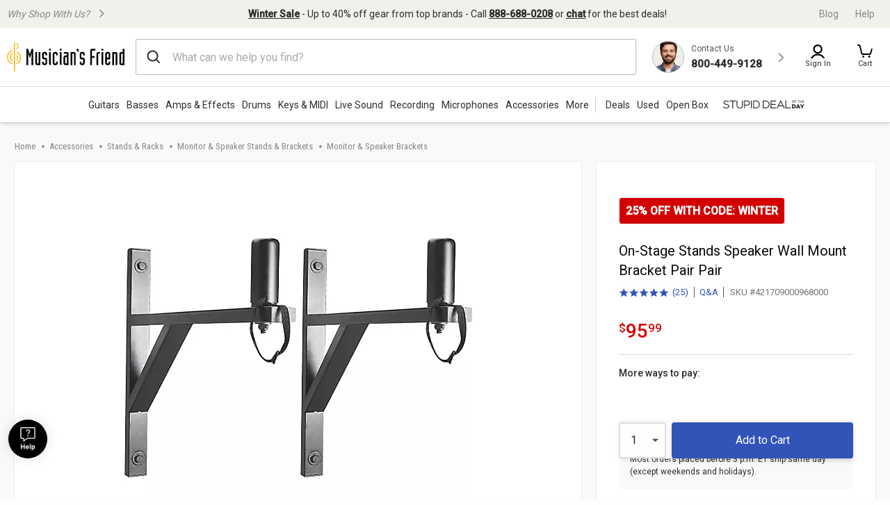

--- FILE ---
content_type: text/javascript;charset=UTF-8
request_url: https://media.musiciansfriend.com/is/image/MMGS7/421709000968000_MEDIA_SET_NS?req=set,json
body_size: -73
content:
/*jsonp*/s7jsonResponse({"set":{"pv":"1.0","type":"media_set","n":"MMGS7/421709000968000_MEDIA_SET_NS","item":{"i":{"n":"MMGS7/421709000968000_IMAGE_00"},"s":{"n":"MMGS7/421709000968000_IMAGE_00"},"dx":"1149","dy":"794","iv":"ragQx0"}}},"");

--- FILE ---
content_type: application/x-javascript; charset=utf-8
request_url: https://f.monetate.net/trk/4/s/a-d9ea219b/p/musiciansfriend.com/389088382-0?mr=t1728979134&mi=%272.997762168.1769186223801%27&cs=!t&e=!(viewProduct,viewPage,gt)&p=!((productId:%27421709%27,sku:%27421709000968000%27))&pt=product_detail_page&bc=!(%27accessories+%3E+stands+and+racks+%3E+monitor+and+speaker+stands+and+brackets+%3E+monitor+and+speaker+brackets%27)&cv=(breadcrumb:%27accessories,stands+and+racks,monitor+and+speaker+stands+and+brackets,monitor+and+speaker+brackets%27)&r=%27%27&sw=1280&sh=720&sc=24&j=!f&tg=!(!(69022,%2713055963418%27),!(78154,%2713055963418%27))&u=%27https://www.musiciansfriend.com/accessories/on-stage-stands-speaker-wall-mount-bracket-pair/421709000968000%27&fl=!f&hvc=!t&eoq=!t
body_size: 9872
content:
monetate.r4("389088382-0",[{"args":[1769186228.856759],"op":"sst"},{"args":["div.loyalty-points",{"content":"","discriminator":"content","ref":"1491/4321932.css","type":"css"},0,0],"actionId":5806262,"op":"selectorHideElement"},{"args":["#yourAccount-dropdown > span.responsive-header_utility_signin > div[id=\"dropdown-myAccount\"] > ul > li.responsive-header_utility_account-dropdown_rewards > div.responsive-header_utility_account-dropdown_rewards_wrap",{"content":"","discriminator":"content","ref":"1491/4321932.css","type":"css"},0,0],"actionId":5806263,"op":"selectorHideElement"},{"args":["#hdrRewards",{"content":"","discriminator":"content","ref":"1491/4321932.css","type":"css"},0,0],"actionId":5806264,"op":"selectorHideElement"},{"args":[{"content":"","discriminator":"ref","ref":"1491/5962008.js","type":"javascript"},0],"actionId":5793940,"op":"insertJavascript"},{"args":[{"content":".sticker.-stickerEmphasis {\n  white-space: normal;\n  overflow-wrap: break-word;\n}\n","discriminator":"content","ref":"1491/5930978.css","type":"css"}],"actionId":5768902,"op":"insertCSS"},{"args":[{"content":"#pr-question-form-link {display: none;}\n","discriminator":"content","ref":"1491/5834218.css","type":"css"}],"actionId":5659964,"op":"insertCSS"},{"args":[{"content":"\n\n#pr-qa-subheading{display: none;}","discriminator":"content","ref":"1491/5834219.css","type":"css"}],"actionId":5692807,"op":"insertCSS"},{"actionEvents":["op_impression"],"args":["<style type=\"text/css\">/* Using a pseudo-element for the vertical bar */\n   .vertical-bar::before {\n    content: \"\"; /* Necessary to generate the pseudo-element */\n    position: absolute;\n    left: 0; /* Position it at the very left of the list item */\n    top: 0;\n    bottom: 0;\n    width: 1px; /* Skinny bar */\n    background-color: #ccc; /* Light gray bar */\n    margin-left: -10px; /* Adjust this value to move the bar further left */\n  }\n\n  /* Positioning context for the pseudo-element */\n  .vertical-bar {\n    position: relative;\n    padding-left: 30px; /* Space between the text and the bar */\n  }\n</style>\n<ul class=\"responsive-header_browse_categories\" data-js-categories-menu=\"\">\n\t<li class=\"vertical-bar\" data-js-categories-item=\"\"><a aria-controls=\"deals_association_id\" aria-expanded=\"false\" class=\"deals_association_id hoverMagicLink\" data-js-categories-link=\"\" href=\"/deals?icid=LP2708\" id=\"deals_association_id_link\" role=\"button\">Deals </a></li>\n\t<li data-js-categories-item=\"\"><a aria-controls=\"used_gear_association_id\" aria-expanded=\"false\" class=\"used_gear_association_id hoverMagicLink\" data-js-categories-link=\"\" href=\"/used-gear?icid=LP2709\" id=\"used_gear_association_id_link\" role=\"button\">Used</a></li>\n\t<li data-js-categories-item=\"\"><a aria-controls=\"new_arrivals_association_id\" aria-expanded=\"false\" class=\"new_arrivals_association_id hoverMagicLink\" data-js-categories-link=\"\" href=\"/open-box-musical-instruments?icid=LP2710\" id=\"open_box_association_id_link\" role=\"button\">Open Box</a></li>\n</ul>\n","#mf-shopping-menubar > ul","after",null,{"content":"","discriminator":"content","ref":"1491/4321932.css","type":"javascript"},{"content":"","discriminator":"content","ref":"1491/4321932.css","type":"css"},0,0],"actionId":5768865,"op":"allInOneV2"},{"args":[{"content":"    /* Always display the link on smaller screens */\n        .responsive-header_browse_deals_hot {\n            display: block;\n        }\n\n        /* Hide the link on screens wider than 780px */\n        @media (min-width: 1015px) {\n            .responsive-header_browse_deals_hot {\n                display: none;\n            }\n        }","discriminator":"content","ref":"1491/5586186.css","type":"css"}],"actionId":5515202,"op":"insertCSS"},{"actionEvents":["op_click","op_impression"],"args":[".productNewOverview","before","RecheckForElement",[{"slotIndex":2,"reviewcount":null,"recSetId":55027,"price":399.99,"title":"Behringer Bumper Frame Flybar for ELX42/ELX212S","itemGroupId":"J22805","recToken":"rt.2.WyJwcm9kdWN0IiwgNTgwNTc5NiwgbnVsbCwgIkoyMjgwNTAwMDAwMDAwMCIsICJKMjI4MDUiLCA1NTAyNywgMCwgIjIwMjYtMDEtMjNUMTY6Mzc6MDguODU2NzU5WiJd","imageLink":"https://media.musiciansfriend.com/is/image/MMGS7/J22805000000000-00-160x160.jpg","reviewstars":0.0,"salePrice":249.97,"productType":"\"Accessories, Stands & Racks, Monitor & Speaker Stands & Brackets, Monitor & Speaker Brackets\",\"Monitor & Speaker Brackets\"","link":"https://www.musiciansfriend.com/accessories/behringer-bumper-frame-flybar-for-elx42-elx212s/j22805000000000","id":"J22805000000000"},{"slotIndex":2,"reviewcount":null,"recSetId":55027,"price":351.99,"title":"Open-Box Behringer Bumper Frame Flybar for ELX42/ELX212S","itemGroupId":"J22805","recToken":"rt.2.WyJwcm9kdWN0IiwgNTgwNTc5NiwgbnVsbCwgIkoyMjgwNTAwNDAwMDAwMCIsICJKMjI4MDUiLCA1NTAyNywgMSwgIjIwMjYtMDEtMjNUMTY6Mzc6MDguODU2NzU5WiJd","imageLink":"https://media.musiciansfriend.com/is/image/MMGS7/J22805000000000-00-160x160.jpg","reviewstars":0.0,"salePrice":219.97,"productType":"\"Accessories, Stands & Racks, Monitor & Speaker Stands & Brackets, Monitor & Speaker Brackets\",\"Monitor & Speaker Brackets\"","link":"https://www.musiciansfriend.com/accessories/open-box-behringer-bumper-frame-flybar-for-elx42-elx212s/j22805004000000","id":"J22805004000000"},{"slotIndex":-1,"reviewcount":1447.0,"recSetId":53749,"price":124.99,"title":"Musician's Gear Deluxe Electric Guitar Case - - Cases for Solid Body Electric Guitars - SO-069-MC20E Black","itemGroupId":"540948","recToken":"rt.2.WyJwcm9kdWN0IiwgNTgwNTc5NiwgbnVsbCwgIjU0MDk0ODAwMDAwMTAwMCIsICI1NDA5NDgiLCA1Mzc0OSwgMiwgIjIwMjYtMDEtMjNUMTY6Mzc6MDguODU2NzU5WiJd","imageLink":"https://media.musiciansfriend.com/is/image/MMGS7/540948000001000-00-160x160.jpg","reviewstars":9.0,"salePrice":89.97,"productType":"\"Accessories, Cases Gig Bags & Covers, Stringed Instrument Cases Gig Bags & Covers, Guitar Cases and Gig Bags, Electric Guitar Cases & Gig Bags, Cases for Solid Body Electric Guitars\",\"Cases for Solid Body Electric Guitars\"","link":"https://www.musiciansfriend.com/accessories/musicians-gear-deluxe-electric-guitar-case/540948000001000","id":"540948000001000"},{"slotIndex":-2,"reviewcount":4.0,"recSetId":46466,"price":2999.0,"title":"Nord Electro 6D 61 Key","itemGroupId":"L25753","recToken":"rt.2.WyJwcm9kdWN0IiwgNTgwNTc5NiwgbnVsbCwgIkwyNTc1MzAwMDAwMDAwMSIsICJMMjU3NTMiLCA0NjQ2NiwgMywgIjIwMjYtMDEtMjNUMTY6Mzc6MDguODU2NzU5WiJd","imageLink":"https://media.musiciansfriend.com/is/image/MMGS7/L25753000000001-00-160x160.jpg","reviewstars":10.0,"salePrice":2699.0,"productType":"\"Keyboards & MIDI, Pianos, Digital Pianos, Stage Digital Pianos\",\"Stage Digital Pianos\"","link":"https://www.musiciansfriend.com/keyboards-midi/nord-electro-6d/l25753000000001","id":"L25753000000001"},{"slotIndex":-2,"reviewcount":16.0,"recSetId":46466,"price":399.0,"title":"Epiphone Slash \"AFD\" Les Paul Performance Pack - Electric Guitar Value Packages - Guitar Value Packages - PPGS-ENA2AANH3-US","itemGroupId":"J08718","recToken":"rt.2.WyJwcm9kdWN0IiwgNTgwNTc5NiwgbnVsbCwgIkowODcxODAwMDAwMDAwMCIsICJKMDg3MTgiLCA0NjQ2NiwgNCwgIjIwMjYtMDEtMjNUMTY6Mzc6MDguODU2NzU5WiJd","imageLink":"https://media.musiciansfriend.com/is/image/MMGS7/J08718000000000-00-160x160.jpg","reviewstars":9.0,"salePrice":299.97,"productType":"\"Guitars, Electric Guitars, Solid Body Electric Guitars\",\"Solid Body Electric Guitars\"","link":"https://www.musiciansfriend.com/guitars/epiphone-slash-afd-les-paul-performance-pack/j08718000000000","id":"J08718000000000"},{"slotIndex":-2,"reviewcount":12.0,"recSetId":46466,"price":1049.99,"title":"Martin Special GPC All-Solid Grand Performance Acoustic-Electric Guitar Natural","itemGroupId":"L79358","recToken":"rt.2.WyJwcm9kdWN0IiwgNTgwNTc5NiwgbnVsbCwgIkw3OTM1ODAwMDAwMTAwMCIsICJMNzkzNTgiLCA0NjQ2NiwgNSwgIjIwMjYtMDEtMjNUMTY6Mzc6MDguODU2NzU5WiJd","imageLink":"https://media.musiciansfriend.com/is/image/MMGS7/L79358000001000-00-160x160.jpg","reviewstars":10.0,"salePrice":899.99,"productType":"\"Guitars, Acoustic Guitars, 6 String Acoustic Guitars\",\"6 String Acoustic Guitars\"","link":"https://www.musiciansfriend.com/guitars/martin-special-gpc-all-solid-grand-performance-acoustic-electric-guitar/l79358000001000","id":"L79358000001000"},{"slotIndex":-2,"reviewcount":4.0,"recSetId":46466,"price":3299.0,"title":"Nord Electro 6D 73 Key","itemGroupId":"L25753","recToken":"rt.2.WyJwcm9kdWN0IiwgNTgwNTc5NiwgbnVsbCwgIkwyNTc1MzAwMDAwMDAwMiIsICJMMjU3NTMiLCA0NjQ2NiwgNiwgIjIwMjYtMDEtMjNUMTY6Mzc6MDguODU2NzU5WiJd","imageLink":"https://media.musiciansfriend.com/is/image/MMGS7/L25753000000002-00-160x160.jpg","reviewstars":10.0,"salePrice":2899.0,"productType":"\"Keyboards & MIDI, Pianos, Digital Pianos, Stage Digital Pianos\",\"Stage Digital Pianos\"","link":"https://www.musiciansfriend.com/keyboards-midi/nord-electro-6d/l25753000000002","id":"L25753000000002"},{"slotIndex":-2,"reviewcount":18.0,"recSetId":46466,"price":159.99,"title":"Road Runner RRMBG ABS Molded Bass Guitar Case","itemGroupId":"H68765","recToken":"rt.2.WyJwcm9kdWN0IiwgNTgwNTc5NiwgbnVsbCwgIkg2ODc2NTAwMDAwMDAwMCIsICJINjg3NjUiLCA0NjQ2NiwgNywgIjIwMjYtMDEtMjNUMTY6Mzc6MDguODU2NzU5WiJd","imageLink":"https://media.musiciansfriend.com/is/image/MMGS7/H68765000000000-00-160x160.jpg","reviewstars":9.0,"salePrice":135.99,"productType":"\"Accessories, Cases Gig Bags & Covers, Stringed Instrument Cases Gig Bags & Covers, Bass Guitar Cases & Gig Bags, Bass Guitar Cases\",\"Bass Guitar Cases\"","link":"https://www.musiciansfriend.com/accessories/road-runner-rrmbg-abs-molded-bass-guitar-case-/h68765000000000","id":"H68765000000000"},{"slotIndex":-2,"reviewcount":569.0,"recSetId":46466,"price":9.99,"title":"Musician's Gear Braided Instrument Cable 1/4\" 20 ft. - Instrument Cables - Cables & Snakes - CIW-020 Black","itemGroupId":"361705","recToken":"rt.2.WyJwcm9kdWN0IiwgNTgwNTc5NiwgbnVsbCwgIjM2MTcwNTAwMDAwMTA5MCIsICIzNjE3MDUiLCA0NjQ2NiwgOCwgIjIwMjYtMDEtMjNUMTY6Mzc6MDguODU2NzU5WiJd","imageLink":"https://media.musiciansfriend.com/is/image/MMGS7/361705000001090-00-160x160.jpg","reviewstars":9.0,"salePrice":8.99,"productType":"\"Accessories, Cables & Snakes, Instrument Cables\",\"Instrument Cables\"","link":"https://www.musiciansfriend.com/accessories/musicians-gear-braided-instrument-cable-1-4/361705000001090","id":"361705000001090"},{"slotIndex":-2,"reviewcount":2.0,"recSetId":46466,"price":999.0,"title":"Shure SLXD14/153T Combo Wireless Microphone System Band H55","itemGroupId":"L75539","recToken":"rt.2.WyJwcm9kdWN0IiwgNTgwNTc5NiwgbnVsbCwgIkw3NTUzOTAwMDAwMjAwMCIsICJMNzU1MzkiLCA0NjQ2NiwgOSwgIjIwMjYtMDEtMjNUMTY6Mzc6MDguODU2NzU5WiJd","imageLink":"https://media.musiciansfriend.com/is/image/MMGS7/L75539000002000-00-160x160.jpg","reviewstars":10.0,"salePrice":799.0,"productType":"\"Pro Audio, Microphones & Wireless Systems, Wireless Systems, Headset Microphone Wireless Systems\",\"Headset Microphone Wireless Systems\"","link":"https://www.musiciansfriend.com/pro-audio/shure-slxd14-153t-combo-wireless-microphone-system/l75539000002000","id":"L75539000002000"},{"slotIndex":-2,"reviewcount":22.0,"recSetId":46466,"price":699.0,"title":"Epiphone Les Paul Standard '60s Quilt Top Limited-Edition Electric Guitar - Faded Cherry Sunburst","itemGroupId":"L79166","recToken":"rt.2.WyJwcm9kdWN0IiwgNTgwNTc5NiwgbnVsbCwgIkw3OTE2NjAwMDAwMTAwMCIsICJMNzkxNjYiLCA0NjQ2NiwgMTAsICIyMDI2LTAxLTIzVDE2OjM3OjA4Ljg1Njc1OVoiXQ","imageLink":"https://media.musiciansfriend.com/is/image/MMGS7/L79166000001000-00-160x160.jpg","reviewstars":10.0,"salePrice":549.97,"productType":"\"Guitars, Electric Guitars, Solid Body Electric Guitars\",\"Solid Body Electric Guitars\"","link":"https://www.musiciansfriend.com/guitars/epiphone-les-paul-standard-60s-quilt-top-limited-edition-electric-guitar/l79166000001000","id":"L79166000001000"},{"slotIndex":-2,"reviewcount":41.0,"recSetId":46466,"price":549.0,"title":"Epiphone Les Paul Traditional Pro IV Limited-Edition Electric Guitar - Worn Metallic Gold","itemGroupId":"L79036","recToken":"rt.2.WyJwcm9kdWN0IiwgNTgwNTc5NiwgbnVsbCwgIkw3OTAzNjAwMDAwMTAwMCIsICJMNzkwMzYiLCA0NjQ2NiwgMTEsICIyMDI2LTAxLTIzVDE2OjM3OjA4Ljg1Njc1OVoiXQ","imageLink":"https://media.musiciansfriend.com/is/image/MMGS7/L79036000001000-00-160x160.jpg","reviewstars":10.0,"salePrice":449.97,"productType":"\"Guitars, Electric Guitars, Solid Body Electric Guitars\",\"Solid Body Electric Guitars\"","link":"https://www.musiciansfriend.com/guitars/epiphone-les-paul-traditional-pro-iv-limited-edition-electric-guitar/l79036000001000","id":"L79036000001000"},{"slotIndex":-2,"reviewcount":264.0,"recSetId":46466,"price":549.0,"title":"Epiphone EJ-200SCE Acoustic-Electric Guitar - 6 String Acoustic Guitars - Acoustic Guitars Vintage Sunburst","itemGroupId":"518652","recToken":"rt.2.WyJwcm9kdWN0IiwgNTgwNTc5NiwgbnVsbCwgIjUxODY1MjAwMDAxNTAwMCIsICI1MTg2NTIiLCA0NjQ2NiwgMTIsICIyMDI2LTAxLTIzVDE2OjM3OjA4Ljg1Njc1OVoiXQ","imageLink":"https://media.musiciansfriend.com/is/image/MMGS7/518652000015000-02-160x160.jpg","reviewstars":9.0,"salePrice":479.0,"productType":"\"Guitars, Acoustic Guitars, 6 String Acoustic Guitars\",\"6 String Acoustic Guitars\"","link":"https://www.musiciansfriend.com/guitars/epiphone-j-200-ec-studio-acoustic-electric-guitar/518652000015000","id":"518652000015000"},{"slotIndex":-2,"reviewcount":4.0,"recSetId":46466,"price":149.99,"title":"Mitchell Launch D100 Dreadnought Acoustic Guitar - Sunburst","itemGroupId":"M19380","recToken":"rt.2.WyJwcm9kdWN0IiwgNTgwNTc5NiwgbnVsbCwgIk0xOTM4MDAwMDAwMjAwMCIsICJNMTkzODAiLCA0NjQ2NiwgMTMsICIyMDI2LTAxLTIzVDE2OjM3OjA4Ljg1Njc1OVoiXQ","imageLink":"https://media.musiciansfriend.com/is/image/MMGS7/M19380000002000-00-160x160.jpg","reviewstars":10.0,"salePrice":129.99,"productType":"\"Guitars, Acoustic Guitars, 6 String Acoustic Guitars\",\"6 String Acoustic Guitars\"","link":"https://www.musiciansfriend.com/guitars/mitchell-launch-d100-dreadnought-acoustic-guitar/m19380000002000","id":"M19380000002000"},{"slotIndex":-2,"reviewcount":569.0,"recSetId":46466,"price":4.99,"title":"Musician's Gear Braided Instrument Cable 1/4\" 1 ft. - Instrument Cables - Cables & Snakes - CIW-001 Black","itemGroupId":"361705","recToken":"rt.2.WyJwcm9kdWN0IiwgNTgwNTc5NiwgbnVsbCwgIjM2MTcwNTAwMDAwMTE0OSIsICIzNjE3MDUiLCA0NjQ2NiwgMTQsICIyMDI2LTAxLTIzVDE2OjM3OjA4Ljg1Njc1OVoiXQ","imageLink":"https://media.musiciansfriend.com/is/image/MMGS7/361705000001149-00-160x160.jpg","reviewstars":9.0,"salePrice":3.99,"productType":"\"Accessories, Cables & Snakes, Instrument Cables\",\"Instrument Cables\"","link":"https://www.musiciansfriend.com/accessories/musicians-gear-braided-instrument-cable-1-4/361705000001149","id":"361705000001149"},{"slotIndex":-2,"reviewcount":9.0,"recSetId":46466,"price":799.99,"title":"KORG minilogue xd Polyphonic Analog Synthesizer Black","itemGroupId":"L46462","recToken":"rt.2.WyJwcm9kdWN0IiwgNTgwNTc5NiwgbnVsbCwgIkw0NjQ2MjAwMDAwMTAwMCIsICJMNDY0NjIiLCA0NjQ2NiwgMTUsICIyMDI2LTAxLTIzVDE2OjM3OjA4Ljg1Njc1OVoiXQ","imageLink":"https://media.musiciansfriend.com/is/image/MMGS7/L46462000001000-00-160x160.jpg","reviewstars":0.0,"salePrice":699.99,"productType":"\"Keyboards & MIDI, Synthesizers & Sound Modules, Synthesizers\",\"Synthesizers\"","link":"https://www.musiciansfriend.com/keyboards-midi/korg-minilogue-xd-polyphonic-analog-synthesizer/l46462000001000","id":"L46462000001000"},{"slotIndex":-2,"reviewcount":12.0,"recSetId":46466,"price":549.99,"title":"Epiphone Limited Edition Dove PRO Acoustic-Electric Guitar Alpine White","itemGroupId":"L25757","recToken":"rt.2.WyJwcm9kdWN0IiwgNTgwNTc5NiwgbnVsbCwgIkwyNTc1NzAwMDAwMTAwMCIsICJMMjU3NTciLCA0NjQ2NiwgMTYsICIyMDI2LTAxLTIzVDE2OjM3OjA4Ljg1Njc1OVoiXQ","imageLink":"https://media.musiciansfriend.com/is/image/MMGS7/L25757000001000-02-160x160.jpg","reviewstars":10.0,"salePrice":479.99,"productType":"\"Guitars, Acoustic Guitars, 6 String Acoustic Guitars\",\"6 String Acoustic Guitars\"","link":"https://www.musiciansfriend.com/guitars/epiphone-limited-edition-dove-pro-acoustic-electric-guitar/l25757000001000","id":"L25757000001000"},{"slotIndex":-2,"reviewcount":2.0,"recSetId":46466,"price":499.99,"title":"Simmons Titan 50 B-EX Expanded Electronic Drum Kit With Mesh Pads & Bluetooth","itemGroupId":"M09078","recToken":"rt.2.WyJwcm9kdWN0IiwgNTgwNTc5NiwgbnVsbCwgIk0wOTA3ODAwMDAwMDAwMCIsICJNMDkwNzgiLCA0NjQ2NiwgMTcsICIyMDI2LTAxLTIzVDE2OjM3OjA4Ljg1Njc1OVoiXQ","imageLink":"https://media.musiciansfriend.com/is/image/MMGS7/M09078000000000-00-160x160.jpg","reviewstars":9.0,"salePrice":399.99,"productType":"\"Drums & Percussion, Electronic Drums, Electronic Drum Sets\",\"Electronic Drum Sets\"","link":"https://www.musiciansfriend.com/drums-percussion/simmons-titan-50-b-ex-expanded-electronic-drum-kit-with-mesh-pads-bluetooth/m09078000000000","id":"M09078000000000"},{"slotIndex":-2,"reviewcount":4.0,"recSetId":46466,"price":149.99,"title":"Mitchell Launch D100 Dreadnought Acoustic Guitar - Black","itemGroupId":"M19380","recToken":"rt.2.WyJwcm9kdWN0IiwgNTgwNTc5NiwgbnVsbCwgIk0xOTM4MDAwMDAwMzAwMCIsICJNMTkzODAiLCA0NjQ2NiwgMTgsICIyMDI2LTAxLTIzVDE2OjM3OjA4Ljg1Njc1OVoiXQ","imageLink":"https://media.musiciansfriend.com/is/image/MMGS7/M19380000003000-00-160x160.jpg","reviewstars":10.0,"salePrice":129.99,"productType":"\"Guitars, Acoustic Guitars, 6 String Acoustic Guitars\",\"6 String Acoustic Guitars\"","link":"https://www.musiciansfriend.com/guitars/mitchell-launch-d100-dreadnought-acoustic-guitar/m19380000003000","id":"M19380000003000"},{"slotIndex":-2,"reviewcount":5.0,"recSetId":46466,"price":419.99,"title":"Fender Newporter Player Limited-Edition Acoustic-Electric Guitar Midnight Wine","itemGroupId":"M07109","recToken":"rt.2.WyJwcm9kdWN0IiwgNTgwNTc5NiwgbnVsbCwgIk0wNzEwOTAwMDAwMjAwMCIsICJNMDcxMDkiLCA0NjQ2NiwgMTksICIyMDI2LTAxLTIzVDE2OjM3OjA4Ljg1Njc1OVoiXQ","imageLink":"https://media.musiciansfriend.com/is/image/MMGS7/M07109000002000-00-160x160.jpg","reviewstars":10.0,"salePrice":369.99,"productType":"\"Guitars, Acoustic Guitars, 6 String Acoustic Guitars\",\"6 String Acoustic Guitars\"","link":"https://www.musiciansfriend.com/guitars/fender-newporter-player-limited-edition-acoustic-electric-guitar/m07109000002000","id":"M07109000002000"}],20,"horizontal","<div id=\"kibo-pdp-recommendations\"\n     style=\"margin:0; padding:0; position:relative; width:100%; max-width:100%;\n            border:1px solid #ddd; background:#fff; box-sizing:border-box;\">\n  \n  <div class=\"kibo-banner-container\" style=\"position:relative; width:100%; margin:0; padding:0;\">\n    <picture style=\"display:block; margin:0; padding:0; width:100%;\">\n      <source media=\"(min-width: 976px)\" srcset=\"https://sb.monetate.net/img/1/1491/5979151.jpg\">\n      <img src=\"https://sb.monetate.net/img/1/1491/5979150.jpg\"\n           alt=\"Trending Deals\"\n           class=\"kibo-pdp-banner\"\n           style=\"display:block; width:100%; height:auto; margin:0; padding:0; border:0;\">\n    </picture>\n\n    <!-- keep only layout styles inline; remove visual ones so CSS controls them -->\n    <a href=\"https://www.musiciansfriend.com/deals?pfm=krecs+Deals+SHOPALL\"\n       class=\"shop-all-link\"\n       style=\"position:absolute; top:50%; transform:translateY(-50%); z-index:10;\">\n      Shop All\n    </a>\n  </div>\n\n  {{SLIDER}}\n  {{PAGINATION}}\n</div>\n","<div class=\"mt-link-wrapper\">\n    <a class=\"mt-link\" href=\"{{link}}?pfm=krecs+{{id}}+{{recSetId}}+DealsPDP\" data-pid=\"{{id}}\">\n        <img class=\"mt-image\" src=\"{{imageLink}}\" alt=\"{{id}} - {{title}}\">\n        <div  class=\"mt-title\">{{title}}</div>\n        <div class=\"mt-product-review\">\n            <% if (reviewstars) {%> \n          <div class=\"mt-star-rating\">\n            <span class=\"mt-blankstar\">\n                <svg focusable=\"false\" xmlns=\"http://www.w3.org/2000/svg\" width=\"20px\" height=\"20px\" viewBox=\"0 0 25 25\" style=\"width: 13px !important; height: 13px !important;\"><polygon points=\"\" style=\"fill: url(&quot;#bv_inline_ratings_star_filled_4_0.00_K2VuYNRaei&quot;) !important;\"></polygon><path d=\"M24.8676481,9.0008973 C24.7082329,8.54565507 24.2825324,8.23189792 23.7931772,8.20897226 L16.1009423,8.20897226 L13.658963,0.793674161 C13.4850788,0.296529881 12.9965414,-0.0267985214 12.4623931,0.00174912135 L12.4623931,0.00174912135 C11.9394964,-0.00194214302 11.4747239,0.328465149 11.3146628,0.81767189 L8.87268352,8.23296999 L1.20486846,8.23296999 C0.689809989,8.22949161 0.230279943,8.55030885 0.0640800798,9.0294023 C-0.102119784,9.50849575 0.0623083246,10.0383495 0.472274662,10.3447701 L6.69932193,14.9763317 L4.25734261,22.4396253 C4.08483744,22.9295881 4.25922828,23.4727606 4.68662933,23.7767181 C5.11403038,24.0806756 5.69357086,24.0736812 6.11324689,23.7595003 L12.6333317,18.9599546 L19.1778362,23.7595003 C19.381674,23.9119158 19.6299003,23.9960316 19.8860103,23.9994776 C20.2758842,24.0048539 20.6439728,23.8232161 20.8724402,23.5127115 C21.1009077,23.202207 21.1610972,22.8017824 21.0337405,22.4396253 L18.5917612,14.9763317 L24.6967095,10.3207724 C25.0258477,9.95783882 25.0937839,9.43328063 24.8676481,9.0008973 Z\" style=\"fill: url(&quot;#bv_inline_ratings_star_filled_4_0.00_K2VuYNRaei&quot;) !important;\"></path><defs><linearGradient id=\"bv_inline_ratings_star_filled_4_0.00_K2VuYNRaei\" x1=\"0.00%\" y1=\"0%\" x2=\"100%\" y2=\"0%\"><stop offset=\"0%\" style=\"stop-color: rgb(50, 83, 184); stop-opacity: 1;\"></stop><stop offset=\"1%\" style=\"stop-color: rgb(204, 204, 204); stop-opacity: 1;\"></stop></linearGradient></defs></svg>\n                <svg focusable=\"false\" xmlns=\"http://www.w3.org/2000/svg\" width=\"20px\" height=\"20px\" viewBox=\"0 0 25 25\" style=\"width: 13px !important; height: 13px !important;\"><polygon points=\"\" style=\"fill: url(&quot;#bv_inline_ratings_star_filled_4_0.00_K2VuYNRaei&quot;) !important;\"></polygon><path d=\"M24.8676481,9.0008973 C24.7082329,8.54565507 24.2825324,8.23189792 23.7931772,8.20897226 L16.1009423,8.20897226 L13.658963,0.793674161 C13.4850788,0.296529881 12.9965414,-0.0267985214 12.4623931,0.00174912135 L12.4623931,0.00174912135 C11.9394964,-0.00194214302 11.4747239,0.328465149 11.3146628,0.81767189 L8.87268352,8.23296999 L1.20486846,8.23296999 C0.689809989,8.22949161 0.230279943,8.55030885 0.0640800798,9.0294023 C-0.102119784,9.50849575 0.0623083246,10.0383495 0.472274662,10.3447701 L6.69932193,14.9763317 L4.25734261,22.4396253 C4.08483744,22.9295881 4.25922828,23.4727606 4.68662933,23.7767181 C5.11403038,24.0806756 5.69357086,24.0736812 6.11324689,23.7595003 L12.6333317,18.9599546 L19.1778362,23.7595003 C19.381674,23.9119158 19.6299003,23.9960316 19.8860103,23.9994776 C20.2758842,24.0048539 20.6439728,23.8232161 20.8724402,23.5127115 C21.1009077,23.202207 21.1610972,22.8017824 21.0337405,22.4396253 L18.5917612,14.9763317 L24.6967095,10.3207724 C25.0258477,9.95783882 25.0937839,9.43328063 24.8676481,9.0008973 Z\" style=\"fill: url(&quot;#bv_inline_ratings_star_filled_4_0.00_K2VuYNRaei&quot;) !important;\"></path><defs><linearGradient id=\"bv_inline_ratings_star_filled_4_0.00_K2VuYNRaei\" x1=\"0.00%\" y1=\"0%\" x2=\"100%\" y2=\"0%\"><stop offset=\"0%\" style=\"stop-color: rgb(50, 83, 184); stop-opacity: 1;\"></stop><stop offset=\"1%\" style=\"stop-color: rgb(204, 204, 204); stop-opacity: 1;\"></stop></linearGradient></defs></svg>\n                <svg focusable=\"false\" xmlns=\"http://www.w3.org/2000/svg\" width=\"20px\" height=\"20px\" viewBox=\"0 0 25 25\" style=\"width: 13px !important; height: 13px !important;\"><polygon points=\"\" style=\"fill: url(&quot;#bv_inline_ratings_star_filled_4_0.00_K2VuYNRaei&quot;) !important;\"></polygon><path d=\"M24.8676481,9.0008973 C24.7082329,8.54565507 24.2825324,8.23189792 23.7931772,8.20897226 L16.1009423,8.20897226 L13.658963,0.793674161 C13.4850788,0.296529881 12.9965414,-0.0267985214 12.4623931,0.00174912135 L12.4623931,0.00174912135 C11.9394964,-0.00194214302 11.4747239,0.328465149 11.3146628,0.81767189 L8.87268352,8.23296999 L1.20486846,8.23296999 C0.689809989,8.22949161 0.230279943,8.55030885 0.0640800798,9.0294023 C-0.102119784,9.50849575 0.0623083246,10.0383495 0.472274662,10.3447701 L6.69932193,14.9763317 L4.25734261,22.4396253 C4.08483744,22.9295881 4.25922828,23.4727606 4.68662933,23.7767181 C5.11403038,24.0806756 5.69357086,24.0736812 6.11324689,23.7595003 L12.6333317,18.9599546 L19.1778362,23.7595003 C19.381674,23.9119158 19.6299003,23.9960316 19.8860103,23.9994776 C20.2758842,24.0048539 20.6439728,23.8232161 20.8724402,23.5127115 C21.1009077,23.202207 21.1610972,22.8017824 21.0337405,22.4396253 L18.5917612,14.9763317 L24.6967095,10.3207724 C25.0258477,9.95783882 25.0937839,9.43328063 24.8676481,9.0008973 Z\" style=\"fill: url(&quot;#bv_inline_ratings_star_filled_4_0.00_K2VuYNRaei&quot;) !important;\"></path><defs><linearGradient id=\"bv_inline_ratings_star_filled_4_0.00_K2VuYNRaei\" x1=\"0.00%\" y1=\"0%\" x2=\"100%\" y2=\"0%\"><stop offset=\"0%\" style=\"stop-color: rgb(50, 83, 184); stop-opacity: 1;\"></stop><stop offset=\"1%\" style=\"stop-color: rgb(204, 204, 204); stop-opacity: 1;\"></stop></linearGradient></defs></svg>\n                <svg focusable=\"false\" xmlns=\"http://www.w3.org/2000/svg\" width=\"20px\" height=\"20px\" viewBox=\"0 0 25 25\" style=\"width: 13px !important; height: 13px !important;\"><polygon points=\"\" style=\"fill: url(&quot;#bv_inline_ratings_star_filled_4_0.00_K2VuYNRaei&quot;) !important;\"></polygon><path d=\"M24.8676481,9.0008973 C24.7082329,8.54565507 24.2825324,8.23189792 23.7931772,8.20897226 L16.1009423,8.20897226 L13.658963,0.793674161 C13.4850788,0.296529881 12.9965414,-0.0267985214 12.4623931,0.00174912135 L12.4623931,0.00174912135 C11.9394964,-0.00194214302 11.4747239,0.328465149 11.3146628,0.81767189 L8.87268352,8.23296999 L1.20486846,8.23296999 C0.689809989,8.22949161 0.230279943,8.55030885 0.0640800798,9.0294023 C-0.102119784,9.50849575 0.0623083246,10.0383495 0.472274662,10.3447701 L6.69932193,14.9763317 L4.25734261,22.4396253 C4.08483744,22.9295881 4.25922828,23.4727606 4.68662933,23.7767181 C5.11403038,24.0806756 5.69357086,24.0736812 6.11324689,23.7595003 L12.6333317,18.9599546 L19.1778362,23.7595003 C19.381674,23.9119158 19.6299003,23.9960316 19.8860103,23.9994776 C20.2758842,24.0048539 20.6439728,23.8232161 20.8724402,23.5127115 C21.1009077,23.202207 21.1610972,22.8017824 21.0337405,22.4396253 L18.5917612,14.9763317 L24.6967095,10.3207724 C25.0258477,9.95783882 25.0937839,9.43328063 24.8676481,9.0008973 Z\" style=\"fill: url(&quot;#bv_inline_ratings_star_filled_4_0.00_K2VuYNRaei&quot;) !important;\"></path><defs><linearGradient id=\"bv_inline_ratings_star_filled_4_0.00_K2VuYNRaei\" x1=\"0.00%\" y1=\"0%\" x2=\"100%\" y2=\"0%\"><stop offset=\"0%\" style=\"stop-color: rgb(50, 83, 184); stop-opacity: 1;\"></stop><stop offset=\"1%\" style=\"stop-color: rgb(204, 204, 204); stop-opacity: 1;\"></stop></linearGradient></defs></svg>\n                <svg focusable=\"false\" xmlns=\"http://www.w3.org/2000/svg\" width=\"20px\" height=\"20px\" viewBox=\"0 0 25 25\" style=\"width: 13px !important; height: 13px !important;\"><polygon points=\"\" style=\"fill: url(&quot;#bv_inline_ratings_star_filled_4_0.00_K2VuYNRaei&quot;) !important;\"></polygon><path d=\"M24.8676481,9.0008973 C24.7082329,8.54565507 24.2825324,8.23189792 23.7931772,8.20897226 L16.1009423,8.20897226 L13.658963,0.793674161 C13.4850788,0.296529881 12.9965414,-0.0267985214 12.4623931,0.00174912135 L12.4623931,0.00174912135 C11.9394964,-0.00194214302 11.4747239,0.328465149 11.3146628,0.81767189 L8.87268352,8.23296999 L1.20486846,8.23296999 C0.689809989,8.22949161 0.230279943,8.55030885 0.0640800798,9.0294023 C-0.102119784,9.50849575 0.0623083246,10.0383495 0.472274662,10.3447701 L6.69932193,14.9763317 L4.25734261,22.4396253 C4.08483744,22.9295881 4.25922828,23.4727606 4.68662933,23.7767181 C5.11403038,24.0806756 5.69357086,24.0736812 6.11324689,23.7595003 L12.6333317,18.9599546 L19.1778362,23.7595003 C19.381674,23.9119158 19.6299003,23.9960316 19.8860103,23.9994776 C20.2758842,24.0048539 20.6439728,23.8232161 20.8724402,23.5127115 C21.1009077,23.202207 21.1610972,22.8017824 21.0337405,22.4396253 L18.5917612,14.9763317 L24.6967095,10.3207724 C25.0258477,9.95783882 25.0937839,9.43328063 24.8676481,9.0008973 Z\" style=\"fill: url(&quot;#bv_inline_ratings_star_filled_4_0.00_K2VuYNRaei&quot;) !important;\"></path><defs><linearGradient id=\"bv_inline_ratings_star_filled_4_0.00_K2VuYNRaei\" x1=\"0.00%\" y1=\"0%\" x2=\"100%\" y2=\"0%\"><stop offset=\"0%\" style=\"stop-color: rgb(50, 83, 184); stop-opacity: 1;\"></stop><stop offset=\"1%\" style=\"stop-color: rgb(204, 204, 204); stop-opacity: 1;\"></stop></linearGradient></defs></svg>\n            </span>\n           <span class=\"mt-fillstar starrating-{{starRating}} reviewstars-{{reviewstars}}\" style=\"width: {{reviewstars}}0%;\">\n                <svg focusable=\"false\" xmlns=\"http://www.w3.org/2000/svg\" width=\"20px\" height=\"20px\" viewBox=\"0 0 25 25\" style=\"width: 13px !important; height: 13px !important;\"><polygon points=\"\" style=\"fill: url(&quot;#bv_inline_ratings_star_filled_0_99.99_CWubOZlX2a&quot;) !important;\"></polygon><path d=\"M24.8676481,9.0008973 C24.7082329,8.54565507 24.2825324,8.23189792 23.7931772,8.20897226 L16.1009423,8.20897226 L13.658963,0.793674161 C13.4850788,0.296529881 12.9965414,-0.0267985214 12.4623931,0.00174912135 L12.4623931,0.00174912135 C11.9394964,-0.00194214302 11.4747239,0.328465149 11.3146628,0.81767189 L8.87268352,8.23296999 L1.20486846,8.23296999 C0.689809989,8.22949161 0.230279943,8.55030885 0.0640800798,9.0294023 C-0.102119784,9.50849575 0.0623083246,10.0383495 0.472274662,10.3447701 L6.69932193,14.9763317 L4.25734261,22.4396253 C4.08483744,22.9295881 4.25922828,23.4727606 4.68662933,23.7767181 C5.11403038,24.0806756 5.69357086,24.0736812 6.11324689,23.7595003 L12.6333317,18.9599546 L19.1778362,23.7595003 C19.381674,23.9119158 19.6299003,23.9960316 19.8860103,23.9994776 C20.2758842,24.0048539 20.6439728,23.8232161 20.8724402,23.5127115 C21.1009077,23.202207 21.1610972,22.8017824 21.0337405,22.4396253 L18.5917612,14.9763317 L24.6967095,10.3207724 C25.0258477,9.95783882 25.0937839,9.43328063 24.8676481,9.0008973 Z\" style=\"fill: url(&quot;#bv_inline_ratings_star_filled_0_99.99_CWubOZlX2a&quot;) !important;\"></path><defs><linearGradient id=\"bv_inline_ratings_star_filled_0_99.99_CWubOZlX2a\" x1=\"99.99%\" y1=\"0%\" x2=\"100%\" y2=\"0%\"><stop offset=\"0%\" style=\"stop-color: rgb(50, 83, 184); stop-opacity: 1;\"></stop><stop offset=\"1%\" style=\"stop-color: rgb(204, 204, 204); stop-opacity: 1;\"></stop></linearGradient></defs></svg>\n                <svg focusable=\"false\" xmlns=\"http://www.w3.org/2000/svg\" width=\"20px\" height=\"20px\" viewBox=\"0 0 25 25\" style=\"width: 13px !important; height: 13px !important;\"><polygon points=\"\" style=\"fill: url(&quot;#bv_inline_ratings_star_filled_0_99.99_CWubOZlX2a&quot;) !important;\"></polygon><path d=\"M24.8676481,9.0008973 C24.7082329,8.54565507 24.2825324,8.23189792 23.7931772,8.20897226 L16.1009423,8.20897226 L13.658963,0.793674161 C13.4850788,0.296529881 12.9965414,-0.0267985214 12.4623931,0.00174912135 L12.4623931,0.00174912135 C11.9394964,-0.00194214302 11.4747239,0.328465149 11.3146628,0.81767189 L8.87268352,8.23296999 L1.20486846,8.23296999 C0.689809989,8.22949161 0.230279943,8.55030885 0.0640800798,9.0294023 C-0.102119784,9.50849575 0.0623083246,10.0383495 0.472274662,10.3447701 L6.69932193,14.9763317 L4.25734261,22.4396253 C4.08483744,22.9295881 4.25922828,23.4727606 4.68662933,23.7767181 C5.11403038,24.0806756 5.69357086,24.0736812 6.11324689,23.7595003 L12.6333317,18.9599546 L19.1778362,23.7595003 C19.381674,23.9119158 19.6299003,23.9960316 19.8860103,23.9994776 C20.2758842,24.0048539 20.6439728,23.8232161 20.8724402,23.5127115 C21.1009077,23.202207 21.1610972,22.8017824 21.0337405,22.4396253 L18.5917612,14.9763317 L24.6967095,10.3207724 C25.0258477,9.95783882 25.0937839,9.43328063 24.8676481,9.0008973 Z\" style=\"fill: url(&quot;#bv_inline_ratings_star_filled_0_99.99_CWubOZlX2a&quot;) !important;\"></path><defs><linearGradient id=\"bv_inline_ratings_star_filled_0_99.99_CWubOZlX2a\" x1=\"99.99%\" y1=\"0%\" x2=\"100%\" y2=\"0%\"><stop offset=\"0%\" style=\"stop-color: rgb(50, 83, 184); stop-opacity: 1;\"></stop><stop offset=\"1%\" style=\"stop-color: rgb(204, 204, 204); stop-opacity: 1;\"></stop></linearGradient></defs></svg>\n                <svg focusable=\"false\" xmlns=\"http://www.w3.org/2000/svg\" width=\"20px\" height=\"20px\" viewBox=\"0 0 25 25\" style=\"width: 13px !important; height: 13px !important;\"><polygon points=\"\" style=\"fill: url(&quot;#bv_inline_ratings_star_filled_0_99.99_CWubOZlX2a&quot;) !important;\"></polygon><path d=\"M24.8676481,9.0008973 C24.7082329,8.54565507 24.2825324,8.23189792 23.7931772,8.20897226 L16.1009423,8.20897226 L13.658963,0.793674161 C13.4850788,0.296529881 12.9965414,-0.0267985214 12.4623931,0.00174912135 L12.4623931,0.00174912135 C11.9394964,-0.00194214302 11.4747239,0.328465149 11.3146628,0.81767189 L8.87268352,8.23296999 L1.20486846,8.23296999 C0.689809989,8.22949161 0.230279943,8.55030885 0.0640800798,9.0294023 C-0.102119784,9.50849575 0.0623083246,10.0383495 0.472274662,10.3447701 L6.69932193,14.9763317 L4.25734261,22.4396253 C4.08483744,22.9295881 4.25922828,23.4727606 4.68662933,23.7767181 C5.11403038,24.0806756 5.69357086,24.0736812 6.11324689,23.7595003 L12.6333317,18.9599546 L19.1778362,23.7595003 C19.381674,23.9119158 19.6299003,23.9960316 19.8860103,23.9994776 C20.2758842,24.0048539 20.6439728,23.8232161 20.8724402,23.5127115 C21.1009077,23.202207 21.1610972,22.8017824 21.0337405,22.4396253 L18.5917612,14.9763317 L24.6967095,10.3207724 C25.0258477,9.95783882 25.0937839,9.43328063 24.8676481,9.0008973 Z\" style=\"fill: url(&quot;#bv_inline_ratings_star_filled_0_99.99_CWubOZlX2a&quot;) !important;\"></path><defs><linearGradient id=\"bv_inline_ratings_star_filled_0_99.99_CWubOZlX2a\" x1=\"99.99%\" y1=\"0%\" x2=\"100%\" y2=\"0%\"><stop offset=\"0%\" style=\"stop-color: rgb(50, 83, 184); stop-opacity: 1;\"></stop><stop offset=\"1%\" style=\"stop-color: rgb(204, 204, 204); stop-opacity: 1;\"></stop></linearGradient></defs></svg>\n                <svg focusable=\"false\" xmlns=\"http://www.w3.org/2000/svg\" width=\"20px\" height=\"20px\" viewBox=\"0 0 25 25\" style=\"width: 13px !important; height: 13px !important;\"><polygon points=\"\" style=\"fill: url(&quot;#bv_inline_ratings_star_filled_0_99.99_CWubOZlX2a&quot;) !important;\"></polygon><path d=\"M24.8676481,9.0008973 C24.7082329,8.54565507 24.2825324,8.23189792 23.7931772,8.20897226 L16.1009423,8.20897226 L13.658963,0.793674161 C13.4850788,0.296529881 12.9965414,-0.0267985214 12.4623931,0.00174912135 L12.4623931,0.00174912135 C11.9394964,-0.00194214302 11.4747239,0.328465149 11.3146628,0.81767189 L8.87268352,8.23296999 L1.20486846,8.23296999 C0.689809989,8.22949161 0.230279943,8.55030885 0.0640800798,9.0294023 C-0.102119784,9.50849575 0.0623083246,10.0383495 0.472274662,10.3447701 L6.69932193,14.9763317 L4.25734261,22.4396253 C4.08483744,22.9295881 4.25922828,23.4727606 4.68662933,23.7767181 C5.11403038,24.0806756 5.69357086,24.0736812 6.11324689,23.7595003 L12.6333317,18.9599546 L19.1778362,23.7595003 C19.381674,23.9119158 19.6299003,23.9960316 19.8860103,23.9994776 C20.2758842,24.0048539 20.6439728,23.8232161 20.8724402,23.5127115 C21.1009077,23.202207 21.1610972,22.8017824 21.0337405,22.4396253 L18.5917612,14.9763317 L24.6967095,10.3207724 C25.0258477,9.95783882 25.0937839,9.43328063 24.8676481,9.0008973 Z\" style=\"fill: url(&quot;#bv_inline_ratings_star_filled_0_99.99_CWubOZlX2a&quot;) !important;\"></path><defs><linearGradient id=\"bv_inline_ratings_star_filled_0_99.99_CWubOZlX2a\" x1=\"99.99%\" y1=\"0%\" x2=\"100%\" y2=\"0%\"><stop offset=\"0%\" style=\"stop-color: rgb(50, 83, 184); stop-opacity: 1;\"></stop><stop offset=\"1%\" style=\"stop-color: rgb(204, 204, 204); stop-opacity: 1;\"></stop></linearGradient></defs></svg>\n                <svg focusable=\"false\" xmlns=\"http://www.w3.org/2000/svg\" width=\"20px\" height=\"20px\" viewBox=\"0 0 25 25\" style=\"width: 13px !important; height: 13px !important;\"><polygon points=\"\" style=\"fill: url(&quot;#bv_inline_ratings_star_filled_0_99.99_CWubOZlX2a&quot;) !important;\"></polygon><path d=\"M24.8676481,9.0008973 C24.7082329,8.54565507 24.2825324,8.23189792 23.7931772,8.20897226 L16.1009423,8.20897226 L13.658963,0.793674161 C13.4850788,0.296529881 12.9965414,-0.0267985214 12.4623931,0.00174912135 L12.4623931,0.00174912135 C11.9394964,-0.00194214302 11.4747239,0.328465149 11.3146628,0.81767189 L8.87268352,8.23296999 L1.20486846,8.23296999 C0.689809989,8.22949161 0.230279943,8.55030885 0.0640800798,9.0294023 C-0.102119784,9.50849575 0.0623083246,10.0383495 0.472274662,10.3447701 L6.69932193,14.9763317 L4.25734261,22.4396253 C4.08483744,22.9295881 4.25922828,23.4727606 4.68662933,23.7767181 C5.11403038,24.0806756 5.69357086,24.0736812 6.11324689,23.7595003 L12.6333317,18.9599546 L19.1778362,23.7595003 C19.381674,23.9119158 19.6299003,23.9960316 19.8860103,23.9994776 C20.2758842,24.0048539 20.6439728,23.8232161 20.8724402,23.5127115 C21.1009077,23.202207 21.1610972,22.8017824 21.0337405,22.4396253 L18.5917612,14.9763317 L24.6967095,10.3207724 C25.0258477,9.95783882 25.0937839,9.43328063 24.8676481,9.0008973 Z\" style=\"fill: url(&quot;#bv_inline_ratings_star_filled_0_99.99_CWubOZlX2a&quot;) !important;\"></path><defs><linearGradient id=\"bv_inline_ratings_star_filled_0_99.99_CWubOZlX2a\" x1=\"99.99%\" y1=\"0%\" x2=\"100%\" y2=\"0%\"><stop offset=\"0%\" style=\"stop-color: rgb(50, 83, 184); stop-opacity: 1;\"></stop><stop offset=\"1%\" style=\"stop-color: rgb(204, 204, 204); stop-opacity: 1;\"></stop></linearGradient></defs></svg>\n            </span>\n        </div>\n        <% if (reviewcount) { %>\n            <div class=\"mt-review\">({{reviewcount}})</div>\n        <% } %>\n        <% } %>\n     <% if (reviewstars < 1) {%> \n    <div class=\"mt-star-rating\">\n        <span class=\"mt-blankstar\">\n             <svg focusable=\"false\" xmlns=\"http://www.w3.org/2000/svg\" width=\"20px\" height=\"20px\" viewBox=\"0 0 25 25\" style=\"width: 13px !important; height: 13px !important;\"><polygon points=\"\" style=\"fill: url(&quot;#bv_inline_ratings_star_filled_4_0.00_K2VuYNRaei&quot;) !important;\"></polygon><path d=\"M24.8676481,9.0008973 C24.7082329,8.54565507 24.2825324,8.23189792 23.7931772,8.20897226 L16.1009423,8.20897226 L13.658963,0.793674161 C13.4850788,0.296529881 12.9965414,-0.0267985214 12.4623931,0.00174912135 L12.4623931,0.00174912135 C11.9394964,-0.00194214302 11.4747239,0.328465149 11.3146628,0.81767189 L8.87268352,8.23296999 L1.20486846,8.23296999 C0.689809989,8.22949161 0.230279943,8.55030885 0.0640800798,9.0294023 C-0.102119784,9.50849575 0.0623083246,10.0383495 0.472274662,10.3447701 L6.69932193,14.9763317 L4.25734261,22.4396253 C4.08483744,22.9295881 4.25922828,23.4727606 4.68662933,23.7767181 C5.11403038,24.0806756 5.69357086,24.0736812 6.11324689,23.7595003 L12.6333317,18.9599546 L19.1778362,23.7595003 C19.381674,23.9119158 19.6299003,23.9960316 19.8860103,23.9994776 C20.2758842,24.0048539 20.6439728,23.8232161 20.8724402,23.5127115 C21.1009077,23.202207 21.1610972,22.8017824 21.0337405,22.4396253 L18.5917612,14.9763317 L24.6967095,10.3207724 C25.0258477,9.95783882 25.0937839,9.43328063 24.8676481,9.0008973 Z\" style=\"fill: url(&quot;#bv_inline_ratings_star_filled_4_0.00_K2VuYNRaei&quot;) !important;\"></path><defs><linearGradient id=\"bv_inline_ratings_star_filled_4_0.00_K2VuYNRaei\" x1=\"0.00%\" y1=\"0%\" x2=\"100%\" y2=\"0%\"><stop offset=\"0%\" style=\"stop-color: rgb(50, 83, 184); stop-opacity: 1;\"></stop><stop offset=\"1%\" style=\"stop-color: rgb(204, 204, 204); stop-opacity: 1;\"></stop></linearGradient></defs></svg>\n                <svg focusable=\"false\" xmlns=\"http://www.w3.org/2000/svg\" width=\"20px\" height=\"20px\" viewBox=\"0 0 25 25\" style=\"width: 13px !important; height: 13px !important;\"><polygon points=\"\" style=\"fill: url(&quot;#bv_inline_ratings_star_filled_4_0.00_K2VuYNRaei&quot;) !important;\"></polygon><path d=\"M24.8676481,9.0008973 C24.7082329,8.54565507 24.2825324,8.23189792 23.7931772,8.20897226 L16.1009423,8.20897226 L13.658963,0.793674161 C13.4850788,0.296529881 12.9965414,-0.0267985214 12.4623931,0.00174912135 L12.4623931,0.00174912135 C11.9394964,-0.00194214302 11.4747239,0.328465149 11.3146628,0.81767189 L8.87268352,8.23296999 L1.20486846,8.23296999 C0.689809989,8.22949161 0.230279943,8.55030885 0.0640800798,9.0294023 C-0.102119784,9.50849575 0.0623083246,10.0383495 0.472274662,10.3447701 L6.69932193,14.9763317 L4.25734261,22.4396253 C4.08483744,22.9295881 4.25922828,23.4727606 4.68662933,23.7767181 C5.11403038,24.0806756 5.69357086,24.0736812 6.11324689,23.7595003 L12.6333317,18.9599546 L19.1778362,23.7595003 C19.381674,23.9119158 19.6299003,23.9960316 19.8860103,23.9994776 C20.2758842,24.0048539 20.6439728,23.8232161 20.8724402,23.5127115 C21.1009077,23.202207 21.1610972,22.8017824 21.0337405,22.4396253 L18.5917612,14.9763317 L24.6967095,10.3207724 C25.0258477,9.95783882 25.0937839,9.43328063 24.8676481,9.0008973 Z\" style=\"fill: url(&quot;#bv_inline_ratings_star_filled_4_0.00_K2VuYNRaei&quot;) !important;\"></path><defs><linearGradient id=\"bv_inline_ratings_star_filled_4_0.00_K2VuYNRaei\" x1=\"0.00%\" y1=\"0%\" x2=\"100%\" y2=\"0%\"><stop offset=\"0%\" style=\"stop-color: rgb(50, 83, 184); stop-opacity: 1;\"></stop><stop offset=\"1%\" style=\"stop-color: rgb(204, 204, 204); stop-opacity: 1;\"></stop></linearGradient></defs></svg>\n                <svg focusable=\"false\" xmlns=\"http://www.w3.org/2000/svg\" width=\"20px\" height=\"20px\" viewBox=\"0 0 25 25\" style=\"width: 13px !important; height: 13px !important;\"><polygon points=\"\" style=\"fill: url(&quot;#bv_inline_ratings_star_filled_4_0.00_K2VuYNRaei&quot;) !important;\"></polygon><path d=\"M24.8676481,9.0008973 C24.7082329,8.54565507 24.2825324,8.23189792 23.7931772,8.20897226 L16.1009423,8.20897226 L13.658963,0.793674161 C13.4850788,0.296529881 12.9965414,-0.0267985214 12.4623931,0.00174912135 L12.4623931,0.00174912135 C11.9394964,-0.00194214302 11.4747239,0.328465149 11.3146628,0.81767189 L8.87268352,8.23296999 L1.20486846,8.23296999 C0.689809989,8.22949161 0.230279943,8.55030885 0.0640800798,9.0294023 C-0.102119784,9.50849575 0.0623083246,10.0383495 0.472274662,10.3447701 L6.69932193,14.9763317 L4.25734261,22.4396253 C4.08483744,22.9295881 4.25922828,23.4727606 4.68662933,23.7767181 C5.11403038,24.0806756 5.69357086,24.0736812 6.11324689,23.7595003 L12.6333317,18.9599546 L19.1778362,23.7595003 C19.381674,23.9119158 19.6299003,23.9960316 19.8860103,23.9994776 C20.2758842,24.0048539 20.6439728,23.8232161 20.8724402,23.5127115 C21.1009077,23.202207 21.1610972,22.8017824 21.0337405,22.4396253 L18.5917612,14.9763317 L24.6967095,10.3207724 C25.0258477,9.95783882 25.0937839,9.43328063 24.8676481,9.0008973 Z\" style=\"fill: url(&quot;#bv_inline_ratings_star_filled_4_0.00_K2VuYNRaei&quot;) !important;\"></path><defs><linearGradient id=\"bv_inline_ratings_star_filled_4_0.00_K2VuYNRaei\" x1=\"0.00%\" y1=\"0%\" x2=\"100%\" y2=\"0%\"><stop offset=\"0%\" style=\"stop-color: rgb(50, 83, 184); stop-opacity: 1;\"></stop><stop offset=\"1%\" style=\"stop-color: rgb(204, 204, 204); stop-opacity: 1;\"></stop></linearGradient></defs></svg>\n                <svg focusable=\"false\" xmlns=\"http://www.w3.org/2000/svg\" width=\"20px\" height=\"20px\" viewBox=\"0 0 25 25\" style=\"width: 13px !important; height: 13px !important;\"><polygon points=\"\" style=\"fill: url(&quot;#bv_inline_ratings_star_filled_4_0.00_K2VuYNRaei&quot;) !important;\"></polygon><path d=\"M24.8676481,9.0008973 C24.7082329,8.54565507 24.2825324,8.23189792 23.7931772,8.20897226 L16.1009423,8.20897226 L13.658963,0.793674161 C13.4850788,0.296529881 12.9965414,-0.0267985214 12.4623931,0.00174912135 L12.4623931,0.00174912135 C11.9394964,-0.00194214302 11.4747239,0.328465149 11.3146628,0.81767189 L8.87268352,8.23296999 L1.20486846,8.23296999 C0.689809989,8.22949161 0.230279943,8.55030885 0.0640800798,9.0294023 C-0.102119784,9.50849575 0.0623083246,10.0383495 0.472274662,10.3447701 L6.69932193,14.9763317 L4.25734261,22.4396253 C4.08483744,22.9295881 4.25922828,23.4727606 4.68662933,23.7767181 C5.11403038,24.0806756 5.69357086,24.0736812 6.11324689,23.7595003 L12.6333317,18.9599546 L19.1778362,23.7595003 C19.381674,23.9119158 19.6299003,23.9960316 19.8860103,23.9994776 C20.2758842,24.0048539 20.6439728,23.8232161 20.8724402,23.5127115 C21.1009077,23.202207 21.1610972,22.8017824 21.0337405,22.4396253 L18.5917612,14.9763317 L24.6967095,10.3207724 C25.0258477,9.95783882 25.0937839,9.43328063 24.8676481,9.0008973 Z\" style=\"fill: url(&quot;#bv_inline_ratings_star_filled_4_0.00_K2VuYNRaei&quot;) !important;\"></path><defs><linearGradient id=\"bv_inline_ratings_star_filled_4_0.00_K2VuYNRaei\" x1=\"0.00%\" y1=\"0%\" x2=\"100%\" y2=\"0%\"><stop offset=\"0%\" style=\"stop-color: rgb(50, 83, 184); stop-opacity: 1;\"></stop><stop offset=\"1%\" style=\"stop-color: rgb(204, 204, 204); stop-opacity: 1;\"></stop></linearGradient></defs></svg>\n                <svg focusable=\"false\" xmlns=\"http://www.w3.org/2000/svg\" width=\"20px\" height=\"20px\" viewBox=\"0 0 25 25\" style=\"width: 13px !important; height: 13px !important;\"><polygon points=\"\" style=\"fill: url(&quot;#bv_inline_ratings_star_filled_4_0.00_K2VuYNRaei&quot;) !important;\"></polygon><path d=\"M24.8676481,9.0008973 C24.7082329,8.54565507 24.2825324,8.23189792 23.7931772,8.20897226 L16.1009423,8.20897226 L13.658963,0.793674161 C13.4850788,0.296529881 12.9965414,-0.0267985214 12.4623931,0.00174912135 L12.4623931,0.00174912135 C11.9394964,-0.00194214302 11.4747239,0.328465149 11.3146628,0.81767189 L8.87268352,8.23296999 L1.20486846,8.23296999 C0.689809989,8.22949161 0.230279943,8.55030885 0.0640800798,9.0294023 C-0.102119784,9.50849575 0.0623083246,10.0383495 0.472274662,10.3447701 L6.69932193,14.9763317 L4.25734261,22.4396253 C4.08483744,22.9295881 4.25922828,23.4727606 4.68662933,23.7767181 C5.11403038,24.0806756 5.69357086,24.0736812 6.11324689,23.7595003 L12.6333317,18.9599546 L19.1778362,23.7595003 C19.381674,23.9119158 19.6299003,23.9960316 19.8860103,23.9994776 C20.2758842,24.0048539 20.6439728,23.8232161 20.8724402,23.5127115 C21.1009077,23.202207 21.1610972,22.8017824 21.0337405,22.4396253 L18.5917612,14.9763317 L24.6967095,10.3207724 C25.0258477,9.95783882 25.0937839,9.43328063 24.8676481,9.0008973 Z\" style=\"fill: url(&quot;#bv_inline_ratings_star_filled_4_0.00_K2VuYNRaei&quot;) !important;\"></path><defs><linearGradient id=\"bv_inline_ratings_star_filled_4_0.00_K2VuYNRaei\" x1=\"0.00%\" y1=\"0%\" x2=\"100%\" y2=\"0%\"><stop offset=\"0%\" style=\"stop-color: rgb(50, 83, 184); stop-opacity: 1;\"></stop><stop offset=\"1%\" style=\"stop-color: rgb(204, 204, 204); stop-opacity: 1;\"></stop></linearGradient></defs></svg>\n        </span>\n        <span class=\"mt-fillstar\" style=\"width: 0%;\">\n          <svg focusable=\"false\" xmlns=\"http://www.w3.org/2000/svg\" width=\"20px\" height=\"20px\" viewBox=\"0 0 25 25\" style=\"width: 13px !important; height: 13px !important;\"><polygon points=\"\" style=\"fill: url(&quot;#bv_inline_ratings_star_filled_0_99.99_CWubOZlX2a&quot;) !important;\"></polygon><path d=\"M24.8676481,9.0008973 C24.7082329,8.54565507 24.2825324,8.23189792 23.7931772,8.20897226 L16.1009423,8.20897226 L13.658963,0.793674161 C13.4850788,0.296529881 12.9965414,-0.0267985214 12.4623931,0.00174912135 L12.4623931,0.00174912135 C11.9394964,-0.00194214302 11.4747239,0.328465149 11.3146628,0.81767189 L8.87268352,8.23296999 L1.20486846,8.23296999 C0.689809989,8.22949161 0.230279943,8.55030885 0.0640800798,9.0294023 C-0.102119784,9.50849575 0.0623083246,10.0383495 0.472274662,10.3447701 L6.69932193,14.9763317 L4.25734261,22.4396253 C4.08483744,22.9295881 4.25922828,23.4727606 4.68662933,23.7767181 C5.11403038,24.0806756 5.69357086,24.0736812 6.11324689,23.7595003 L12.6333317,18.9599546 L19.1778362,23.7595003 C19.381674,23.9119158 19.6299003,23.9960316 19.8860103,23.9994776 C20.2758842,24.0048539 20.6439728,23.8232161 20.8724402,23.5127115 C21.1009077,23.202207 21.1610972,22.8017824 21.0337405,22.4396253 L18.5917612,14.9763317 L24.6967095,10.3207724 C25.0258477,9.95783882 25.0937839,9.43328063 24.8676481,9.0008973 Z\" style=\"fill: url(&quot;#bv_inline_ratings_star_filled_0_99.99_CWubOZlX2a&quot;) !important;\"></path><defs><linearGradient id=\"bv_inline_ratings_star_filled_0_99.99_CWubOZlX2a\" x1=\"99.99%\" y1=\"0%\" x2=\"100%\" y2=\"0%\"><stop offset=\"0%\" style=\"stop-color: rgb(50, 83, 184); stop-opacity: 1;\"></stop><stop offset=\"1%\" style=\"stop-color: rgb(204, 204, 204); stop-opacity: 1;\"></stop></linearGradient></defs></svg>\n          <svg focusable=\"false\" xmlns=\"http://www.w3.org/2000/svg\" width=\"20px\" height=\"20px\" viewBox=\"0 0 25 25\" style=\"width: 13px !important; height: 13px !important;\"><polygon points=\"\" style=\"fill: url(&quot;#bv_inline_ratings_star_filled_0_99.99_CWubOZlX2a&quot;) !important;\"></polygon><path d=\"M24.8676481,9.0008973 C24.7082329,8.54565507 24.2825324,8.23189792 23.7931772,8.20897226 L16.1009423,8.20897226 L13.658963,0.793674161 C13.4850788,0.296529881 12.9965414,-0.0267985214 12.4623931,0.00174912135 L12.4623931,0.00174912135 C11.9394964,-0.00194214302 11.4747239,0.328465149 11.3146628,0.81767189 L8.87268352,8.23296999 L1.20486846,8.23296999 C0.689809989,8.22949161 0.230279943,8.55030885 0.0640800798,9.0294023 C-0.102119784,9.50849575 0.0623083246,10.0383495 0.472274662,10.3447701 L6.69932193,14.9763317 L4.25734261,22.4396253 C4.08483744,22.9295881 4.25922828,23.4727606 4.68662933,23.7767181 C5.11403038,24.0806756 5.69357086,24.0736812 6.11324689,23.7595003 L12.6333317,18.9599546 L19.1778362,23.7595003 C19.381674,23.9119158 19.6299003,23.9960316 19.8860103,23.9994776 C20.2758842,24.0048539 20.6439728,23.8232161 20.8724402,23.5127115 C21.1009077,23.202207 21.1610972,22.8017824 21.0337405,22.4396253 L18.5917612,14.9763317 L24.6967095,10.3207724 C25.0258477,9.95783882 25.0937839,9.43328063 24.8676481,9.0008973 Z\" style=\"fill: url(&quot;#bv_inline_ratings_star_filled_0_99.99_CWubOZlX2a&quot;) !important;\"></path><defs><linearGradient id=\"bv_inline_ratings_star_filled_0_99.99_CWubOZlX2a\" x1=\"99.99%\" y1=\"0%\" x2=\"100%\" y2=\"0%\"><stop offset=\"0%\" style=\"stop-color: rgb(50, 83, 184); stop-opacity: 1;\"></stop><stop offset=\"1%\" style=\"stop-color: rgb(204, 204, 204); stop-opacity: 1;\"></stop></linearGradient></defs></svg>\n          <svg focusable=\"false\" xmlns=\"http://www.w3.org/2000/svg\" width=\"20px\" height=\"20px\" viewBox=\"0 0 25 25\" style=\"width: 13px !important; height: 13px !important;\"><polygon points=\"\" style=\"fill: url(&quot;#bv_inline_ratings_star_filled_0_99.99_CWubOZlX2a&quot;) !important;\"></polygon><path d=\"M24.8676481,9.0008973 C24.7082329,8.54565507 24.2825324,8.23189792 23.7931772,8.20897226 L16.1009423,8.20897226 L13.658963,0.793674161 C13.4850788,0.296529881 12.9965414,-0.0267985214 12.4623931,0.00174912135 L12.4623931,0.00174912135 C11.9394964,-0.00194214302 11.4747239,0.328465149 11.3146628,0.81767189 L8.87268352,8.23296999 L1.20486846,8.23296999 C0.689809989,8.22949161 0.230279943,8.55030885 0.0640800798,9.0294023 C-0.102119784,9.50849575 0.0623083246,10.0383495 0.472274662,10.3447701 L6.69932193,14.9763317 L4.25734261,22.4396253 C4.08483744,22.9295881 4.25922828,23.4727606 4.68662933,23.7767181 C5.11403038,24.0806756 5.69357086,24.0736812 6.11324689,23.7595003 L12.6333317,18.9599546 L19.1778362,23.7595003 C19.381674,23.9119158 19.6299003,23.9960316 19.8860103,23.9994776 C20.2758842,24.0048539 20.6439728,23.8232161 20.8724402,23.5127115 C21.1009077,23.202207 21.1610972,22.8017824 21.0337405,22.4396253 L18.5917612,14.9763317 L24.6967095,10.3207724 C25.0258477,9.95783882 25.0937839,9.43328063 24.8676481,9.0008973 Z\" style=\"fill: url(&quot;#bv_inline_ratings_star_filled_0_99.99_CWubOZlX2a&quot;) !important;\"></path><defs><linearGradient id=\"bv_inline_ratings_star_filled_0_99.99_CWubOZlX2a\" x1=\"99.99%\" y1=\"0%\" x2=\"100%\" y2=\"0%\"><stop offset=\"0%\" style=\"stop-color: rgb(50, 83, 184); stop-opacity: 1;\"></stop><stop offset=\"1%\" style=\"stop-color: rgb(204, 204, 204); stop-opacity: 1;\"></stop></linearGradient></defs></svg>\n          <svg focusable=\"false\" xmlns=\"http://www.w3.org/2000/svg\" width=\"20px\" height=\"20px\" viewBox=\"0 0 25 25\" style=\"width: 13px !important; height: 13px !important;\"><polygon points=\"\" style=\"fill: url(&quot;#bv_inline_ratings_star_filled_0_99.99_CWubOZlX2a&quot;) !important;\"></polygon><path d=\"M24.8676481,9.0008973 C24.7082329,8.54565507 24.2825324,8.23189792 23.7931772,8.20897226 L16.1009423,8.20897226 L13.658963,0.793674161 C13.4850788,0.296529881 12.9965414,-0.0267985214 12.4623931,0.00174912135 L12.4623931,0.00174912135 C11.9394964,-0.00194214302 11.4747239,0.328465149 11.3146628,0.81767189 L8.87268352,8.23296999 L1.20486846,8.23296999 C0.689809989,8.22949161 0.230279943,8.55030885 0.0640800798,9.0294023 C-0.102119784,9.50849575 0.0623083246,10.0383495 0.472274662,10.3447701 L6.69932193,14.9763317 L4.25734261,22.4396253 C4.08483744,22.9295881 4.25922828,23.4727606 4.68662933,23.7767181 C5.11403038,24.0806756 5.69357086,24.0736812 6.11324689,23.7595003 L12.6333317,18.9599546 L19.1778362,23.7595003 C19.381674,23.9119158 19.6299003,23.9960316 19.8860103,23.9994776 C20.2758842,24.0048539 20.6439728,23.8232161 20.8724402,23.5127115 C21.1009077,23.202207 21.1610972,22.8017824 21.0337405,22.4396253 L18.5917612,14.9763317 L24.6967095,10.3207724 C25.0258477,9.95783882 25.0937839,9.43328063 24.8676481,9.0008973 Z\" style=\"fill: url(&quot;#bv_inline_ratings_star_filled_0_99.99_CWubOZlX2a&quot;) !important;\"></path><defs><linearGradient id=\"bv_inline_ratings_star_filled_0_99.99_CWubOZlX2a\" x1=\"99.99%\" y1=\"0%\" x2=\"100%\" y2=\"0%\"><stop offset=\"0%\" style=\"stop-color: rgb(50, 83, 184); stop-opacity: 1;\"></stop><stop offset=\"1%\" style=\"stop-color: rgb(204, 204, 204); stop-opacity: 1;\"></stop></linearGradient></defs></svg>\n          <svg focusable=\"false\" xmlns=\"http://www.w3.org/2000/svg\" width=\"20px\" height=\"20px\" viewBox=\"0 0 25 25\" style=\"width: 13px !important; height: 13px !important;\"><polygon points=\"\" style=\"fill: url(&quot;#bv_inline_ratings_star_filled_0_99.99_CWubOZlX2a&quot;) !important;\"></polygon><path d=\"M24.8676481,9.0008973 C24.7082329,8.54565507 24.2825324,8.23189792 23.7931772,8.20897226 L16.1009423,8.20897226 L13.658963,0.793674161 C13.4850788,0.296529881 12.9965414,-0.0267985214 12.4623931,0.00174912135 L12.4623931,0.00174912135 C11.9394964,-0.00194214302 11.4747239,0.328465149 11.3146628,0.81767189 L8.87268352,8.23296999 L1.20486846,8.23296999 C0.689809989,8.22949161 0.230279943,8.55030885 0.0640800798,9.0294023 C-0.102119784,9.50849575 0.0623083246,10.0383495 0.472274662,10.3447701 L6.69932193,14.9763317 L4.25734261,22.4396253 C4.08483744,22.9295881 4.25922828,23.4727606 4.68662933,23.7767181 C5.11403038,24.0806756 5.69357086,24.0736812 6.11324689,23.7595003 L12.6333317,18.9599546 L19.1778362,23.7595003 C19.381674,23.9119158 19.6299003,23.9960316 19.8860103,23.9994776 C20.2758842,24.0048539 20.6439728,23.8232161 20.8724402,23.5127115 C21.1009077,23.202207 21.1610972,22.8017824 21.0337405,22.4396253 L18.5917612,14.9763317 L24.6967095,10.3207724 C25.0258477,9.95783882 25.0937839,9.43328063 24.8676481,9.0008973 Z\" style=\"fill: url(&quot;#bv_inline_ratings_star_filled_0_99.99_CWubOZlX2a&quot;) !important;\"></path><defs><linearGradient id=\"bv_inline_ratings_star_filled_0_99.99_CWubOZlX2a\" x1=\"99.99%\" y1=\"0%\" x2=\"100%\" y2=\"0%\"><stop offset=\"0%\" style=\"stop-color: rgb(50, 83, 184); stop-opacity: 1;\"></stop><stop offset=\"1%\" style=\"stop-color: rgb(204, 204, 204); stop-opacity: 1;\"></stop></linearGradient></defs></svg>\n       </span>\n\n    </div>\n\t<div class=\"mt-review\">(0)</div>\n   <% } %>\n        \n        </div>\n           <div class=\"mt-prices\">\n               <span class=\"mt-price\">{{price|priceFormat: $1,000.00}}</span>\n           <span class=\"mt-sale-price\">{{salePrice|priceFormat: $1,000.00}}</span>\n          <div class=\"mt-discount-price\">Save {{discountPrice|priceFormat: $1,000}}\n            </div>\n    </a>\n</div>\n",{"content":"","discriminator":"ref","ref":"1491/5983323.css","type":"css"},{"pagination":"dots-page","gridSize":1,"pauseOnHover":false,"infiniteSlide":false,"breakpoints":{"1190":{"visible":3},"Infinity":{"visible":5},"820":{"visible":2},"1360":{"visible":4}},"slideIncrement":"page","autoRotateDuration":0,"stopOnInteraction":false,"transitionAnimation":"push","transitionDuration":250},null,null,{"content":"","discriminator":"content","ref":"1491/4321932.css","type":"javascript"}],"actionId":5805796,"op":"iRecSlider"},{"actionEvents":["op_click","op_impression"],"args":[".productNewOverview","after","RecheckForElement",[{"slotIndex":0,"reviewcount":4.0,"recSetId":31556,"price":99.95,"title":"On-Stage Stands Stands SS-7322B Adjustable Wall Speaker Bracket - Pair - Monitor & Speaker Brackets - Stands & Racks","itemGroupId":"451008","recToken":"rt.2.WyJwcm9kdWN0IiwgNDc2NDIzNiwgbnVsbCwgIjQ1MTAwODAwMDAwMDAwMCIsICI0NTEwMDgiLCAzMTU1NiwgMCwgIjIwMjYtMDEtMjNUMTY6Mzc6MDguODU2NzU5WiJd","imageLink":"https://media.musiciansfriend.com/is/image/MMGS7/451008000000000-00-160x160.jpg","reviewstars":10.0,"salePrice":99.95,"productType":"\"Accessories, Stands & Racks, Monitor & Speaker Stands & Brackets, Monitor & Speaker Brackets\",\"Monitor & Speaker Brackets\"","link":"https://www.musiciansfriend.com/accessories/on-stage-stands-ss-7322b-adjustable-wall-speaker-bracket--pair/451008000000000","id":"451008000000000"},{"slotIndex":0,"reviewcount":4.0,"recSetId":31556,"price":87.96,"title":"Open-Box On-Stage Stands Stands SS-7322B Adjustable Wall Speaker Bracket - Pair","itemGroupId":"451008","recToken":"rt.2.WyJwcm9kdWN0IiwgNDc2NDIzNiwgbnVsbCwgIjQ1MTAwODAwNDAwMDAwMCIsICI0NTEwMDgiLCAzMTU1NiwgMSwgIjIwMjYtMDEtMjNUMTY6Mzc6MDguODU2NzU5WiJd","imageLink":"https://media.musiciansfriend.com/is/image/MMGS7/coming-soon-160x160.jpg","reviewstars":10.0,"salePrice":87.96,"productType":"\"Accessories, Stands & Racks, Monitor & Speaker Stands & Brackets, Monitor & Speaker Brackets\",\"Monitor & Speaker Brackets\"","link":"https://www.musiciansfriend.com/accessories/open-box-on-stage-stands-ss-7322b-adjustable-wall-speaker-bracket--pair/451008004000000","id":"451008004000000"},{"slotIndex":1,"reviewcount":null,"recSetId":31549,"price":2499.0,"title":"RANE System One Standalone Motorized DJ System - Black","itemGroupId":"M22707","recToken":"rt.2.WyJwcm9kdWN0IiwgNDc2NDIzNiwgbnVsbCwgIk0yMjcwNzAwMDAwMDAwMSIsICJNMjI3MDciLCAzMTU0OSwgMiwgIjIwMjYtMDEtMjNUMTY6Mzc6MDguODU2NzU5WiJd","imageLink":"https://media.musiciansfriend.com/is/image/MMGS7/M22707000000001-00-160x160.jpg","reviewstars":0.0,"salePrice":2499.0,"productType":"\"Pro Audio, DJ Gear, DJ Controllers & Interfaces\",\"DJ Controllers & Interfaces\"","link":"https://www.musiciansfriend.com/pro-audio/rane-system-one-standalone-motorized-dj-system-/m22707000000001","id":"M22707000000001"},{"slotIndex":1,"reviewcount":10.0,"recSetId":31549,"price":703.12,"title":"Open-Box Epiphone Les Paul Custom Widow Guitar Center-Exclusive Electric Guitar - Burst Purple","itemGroupId":"M14329","recToken":"rt.2.WyJwcm9kdWN0IiwgNDc2NDIzNiwgbnVsbCwgIk0xNDMyOTAwNDAwMzAwMCIsICJNMTQzMjkiLCAzMTU0OSwgMywgIjIwMjYtMDEtMjNUMTY6Mzc6MDguODU2NzU5WiJd","imageLink":"https://media.musiciansfriend.com/is/image/MMGS7/coming-soon-160x160.jpg","reviewstars":10.0,"salePrice":703.12,"productType":"\"Guitars, Electric Guitars, Solid Body Electric Guitars\",\"Solid Body Electric Guitars\"","link":"https://www.musiciansfriend.com/guitars/open-box-epiphone-les-paul-custom-widow-guitar-center-exclusive-electric-guitar--purple-burst/m14329004003000","id":"M14329004003000"},{"slotIndex":1,"reviewcount":10.0,"recSetId":31549,"price":799.0,"title":"Epiphone Les Paul Custom Widow Guitar Center-Exclusive Electric Guitar - Red Burst","itemGroupId":"M14329","recToken":"rt.2.WyJwcm9kdWN0IiwgNDc2NDIzNiwgbnVsbCwgIk0xNDMyOTAwMDAwNDAwMCIsICJNMTQzMjkiLCAzMTU0OSwgNCwgIjIwMjYtMDEtMjNUMTY6Mzc6MDguODU2NzU5WiJd","imageLink":"https://media.musiciansfriend.com/is/image/MMGS7/M14329000004000-00-160x160.jpg","reviewstars":10.0,"salePrice":799.0,"productType":"\"Guitars, Electric Guitars, Solid Body Electric Guitars\",\"Solid Body Electric Guitars\"","link":"https://www.musiciansfriend.com/guitars/epiphone-les-paul-custom-widow-limited-edition-electric-guitar/m14329000004000","id":"M14329000004000"},{"slotIndex":1,"reviewcount":10.0,"recSetId":31549,"price":799.0,"title":"Epiphone Les Paul Custom Widow Guitar Center-Exclusive Electric Guitar - Burst Purple","itemGroupId":"M14329","recToken":"rt.2.WyJwcm9kdWN0IiwgNDc2NDIzNiwgbnVsbCwgIk0xNDMyOTAwMDAwMzAwMCIsICJNMTQzMjkiLCAzMTU0OSwgNSwgIjIwMjYtMDEtMjNUMTY6Mzc6MDguODU2NzU5WiJd","imageLink":"https://media.musiciansfriend.com/is/image/MMGS7/M14329000003000-00-160x160.jpg","reviewstars":10.0,"salePrice":799.0,"productType":"\"Guitars, Electric Guitars, Solid Body Electric Guitars\",\"Solid Body Electric Guitars\"","link":"https://www.musiciansfriend.com/guitars/epiphone-les-paul-custom-widow-limited-edition-electric-guitar/m14329000003000","id":"M14329000003000"},{"slotIndex":1,"reviewcount":10.0,"recSetId":31549,"price":799.0,"title":"Epiphone Les Paul Custom Widow Guitar Center-Exclusive Electric Guitar - Burst Orange","itemGroupId":"M14329","recToken":"rt.2.WyJwcm9kdWN0IiwgNDc2NDIzNiwgbnVsbCwgIk0xNDMyOTAwMDAwMjAwMCIsICJNMTQzMjkiLCAzMTU0OSwgNiwgIjIwMjYtMDEtMjNUMTY6Mzc6MDguODU2NzU5WiJd","imageLink":"https://media.musiciansfriend.com/is/image/MMGS7/M14329000002000-00-160x160.jpg","reviewstars":10.0,"salePrice":799.0,"productType":"\"Guitars, Electric Guitars, Solid Body Electric Guitars\",\"Solid Body Electric Guitars\"","link":"https://www.musiciansfriend.com/guitars/epiphone-les-paul-custom-widow-limited-edition-electric-guitar/m14329000002000","id":"M14329000002000"},{"slotIndex":1,"reviewcount":10.0,"recSetId":31549,"price":799.0,"title":"Epiphone Les Paul Custom Widow Guitar Center-Exclusive Electric Guitar - Indigo Burst","itemGroupId":"M14329","recToken":"rt.2.WyJwcm9kdWN0IiwgNDc2NDIzNiwgbnVsbCwgIk0xNDMyOTAwMDAwMTAwMCIsICJNMTQzMjkiLCAzMTU0OSwgNywgIjIwMjYtMDEtMjNUMTY6Mzc6MDguODU2NzU5WiJd","imageLink":"https://media.musiciansfriend.com/is/image/MMGS7/M14329000001000-00-160x160.jpg","reviewstars":10.0,"salePrice":799.0,"productType":"\"Guitars, Electric Guitars, Solid Body Electric Guitars\",\"Solid Body Electric Guitars\"","link":"https://www.musiciansfriend.com/guitars/epiphone-les-paul-custom-widow-limited-edition-electric-guitar/m14329000001000","id":"M14329000001000"},{"slotIndex":1,"reviewcount":2.0,"recSetId":31549,"price":439.99,"title":"Open-Box Simmons Titan 50 B-EX Expanded Electronic Drum Kit With Mesh Pads & Bluetooth","itemGroupId":"M09078","recToken":"rt.2.WyJwcm9kdWN0IiwgNDc2NDIzNiwgbnVsbCwgIk0wOTA3ODAwNDAwMDAwMCIsICJNMDkwNzgiLCAzMTU0OSwgOCwgIjIwMjYtMDEtMjNUMTY6Mzc6MDguODU2NzU5WiJd","imageLink":"https://media.musiciansfriend.com/is/image/MMGS7/M09078000000000-00-720x720.jpg","reviewstars":9.0,"salePrice":351.99,"productType":"\"Drums & Percussion, Electronic Drums, Electronic Drum Sets\",\"Electronic Drum Sets\"","link":"https://www.musiciansfriend.com/drums-percussion/open-box-simmons-titan-50-b-ex-expanded-electronic-drum-kit-with-mesh-pads-bluetooth/m09078004000000","id":"M09078004000000"},{"slotIndex":1,"reviewcount":22.0,"recSetId":31549,"price":599.0,"title":"Shure GLX-D16+ Guitar Pedal System","itemGroupId":"M00361","recToken":"rt.2.WyJwcm9kdWN0IiwgNDc2NDIzNiwgbnVsbCwgIk0wMDM2MTAwMDAwMDAwMCIsICJNMDAzNjEiLCAzMTU0OSwgOSwgIjIwMjYtMDEtMjNUMTY6Mzc6MDguODU2NzU5WiJd","imageLink":"https://media.musiciansfriend.com/is/image/MMGS7/M00361000000000-00-160x160.jpg","reviewstars":9.0,"salePrice":599.0,"productType":"\"Pro Audio, Microphones & Wireless Systems, Wireless Systems, Instrument Wireless Systems\",\"Instrument Wireless Systems\"","link":"https://www.musiciansfriend.com/pro-audio/shure-glx-d16-guitar-pedal-system/m00361000000000","id":"M00361000000000"},{"slotIndex":1,"reviewcount":null,"recSetId":31549,"price":167.19,"title":"Open-Box QSC K12.2 Speaker Yoke Mount","itemGroupId":"L42867","recToken":"rt.2.WyJwcm9kdWN0IiwgNDc2NDIzNiwgbnVsbCwgIkw0Mjg2NzAwNDAwMDAwMCIsICJMNDI4NjciLCAzMTU0OSwgMTAsICIyMDI2LTAxLTIzVDE2OjM3OjA4Ljg1Njc1OVoiXQ","imageLink":"https://media.musiciansfriend.com/is/image/MMGS7/L42867000000000-00-160x160.jpg","reviewstars":0.0,"salePrice":167.19,"productType":"\"Accessories, Stands & Racks, Monitor & Speaker Stands & Brackets, Monitor & Speaker Stands\",\"Monitor & Speaker Stands\"","link":"https://www.musiciansfriend.com/accessories/open-box-qsc-k122-speaker-yoke-mount/l42867004000000","id":"L42867004000000"},{"slotIndex":1,"reviewcount":null,"recSetId":31549,"price":189.99,"title":"QSC K12.2 Speaker Yoke Mount","itemGroupId":"L42867","recToken":"rt.2.WyJwcm9kdWN0IiwgNDc2NDIzNiwgbnVsbCwgIkw0Mjg2NzAwMDAwMDAwMCIsICJMNDI4NjciLCAzMTU0OSwgMTEsICIyMDI2LTAxLTIzVDE2OjM3OjA4Ljg1Njc1OVoiXQ","imageLink":"https://media.musiciansfriend.com/is/image/MMGS7/L42867000000000-00-160x160.jpg","reviewstars":0.0,"salePrice":189.99,"productType":"\"Accessories, Stands & Racks, Monitor & Speaker Stands & Brackets, Monitor & Speaker Stands\",\"Monitor & Speaker Stands\"","link":"https://www.musiciansfriend.com/accessories/qsc-k122-speaker-yoke-mount/l42867000000000","id":"L42867000000000"},{"slotIndex":1,"reviewcount":45.0,"recSetId":31549,"price":129.99,"title":"Livewire Essential XLR Microphone Cable 100 ft. Black","itemGroupId":"J39057","recToken":"rt.2.WyJwcm9kdWN0IiwgNDc2NDIzNiwgbnVsbCwgIkozOTA1NzAwMDAwMTAwMSIsICJKMzkwNTciLCAzMTU0OSwgMTIsICIyMDI2LTAxLTIzVDE2OjM3OjA4Ljg1Njc1OVoiXQ","imageLink":"https://media.musiciansfriend.com/is/image/MMGS7/J39057000001001-00-160x160.jpg","reviewstars":9.0,"salePrice":129.99,"productType":"\"Accessories, Cables & Snakes, Microphone Cables\",\"Microphone Cables\"","link":"https://www.musiciansfriend.com/accessories/livewire-essential-xlr-microphone-cable/j39057000001001","id":"J39057000001001"},{"slotIndex":1,"reviewcount":45.0,"recSetId":31549,"price":72.99,"title":"Livewire Essential XLR Microphone Cable 50 ft. Black","itemGroupId":"J39057","recToken":"rt.2.WyJwcm9kdWN0IiwgNDc2NDIzNiwgbnVsbCwgIkozOTA1NzAwMDAwNjAwMSIsICJKMzkwNTciLCAzMTU0OSwgMTMsICIyMDI2LTAxLTIzVDE2OjM3OjA4Ljg1Njc1OVoiXQ","imageLink":"https://media.musiciansfriend.com/is/image/MMGS7/J39057000006001-00-160x160.jpg","reviewstars":9.0,"salePrice":72.99,"productType":"\"Accessories, Cables & Snakes, Microphone Cables\",\"Microphone Cables\"","link":"https://www.musiciansfriend.com/accessories/livewire-essential-xlr-microphone-cable/j39057000006001","id":"J39057000006001"}],10,"horizontal","<div id=\"kibo-pdp-recommendations\">\n<h3 class=\"kibo-pdp-title\">Similar Items & More</h3>\n\n{{SLIDER}}\n{{PAGINATION}}\n</div>\n","<div class=\"mt-link-wrapper\">\n    <a class=\"mt-link\" href=\"{{link}}?pfm=krecs+{{id}}+{{recSetId}}+MFWPDPT\" data-pid=\"{{id}}\">\n        <img class=\"mt-image\" src=\"{{imageLink}}\" alt=\"{{id}} - {{title}}\">\n       <div  class=\"mt-title\">{{title}}</div>\n        <div class=\"mt-product-review\">\n            <% if (reviewstars) {%> \n          <div class=\"mt-star-rating\">\n            <span class=\"mt-blankstar\">\n                <svg focusable=\"false\" xmlns=\"http://www.w3.org/2000/svg\" width=\"20px\" height=\"20px\" viewBox=\"0 0 25 25\" style=\"width: 13px !important; height: 13px !important;\"><polygon points=\"\" style=\"fill: url(&quot;#bv_inline_ratings_star_filled_4_0.00_K2VuYNRaei&quot;) !important;\"></polygon><path d=\"M24.8676481,9.0008973 C24.7082329,8.54565507 24.2825324,8.23189792 23.7931772,8.20897226 L16.1009423,8.20897226 L13.658963,0.793674161 C13.4850788,0.296529881 12.9965414,-0.0267985214 12.4623931,0.00174912135 L12.4623931,0.00174912135 C11.9394964,-0.00194214302 11.4747239,0.328465149 11.3146628,0.81767189 L8.87268352,8.23296999 L1.20486846,8.23296999 C0.689809989,8.22949161 0.230279943,8.55030885 0.0640800798,9.0294023 C-0.102119784,9.50849575 0.0623083246,10.0383495 0.472274662,10.3447701 L6.69932193,14.9763317 L4.25734261,22.4396253 C4.08483744,22.9295881 4.25922828,23.4727606 4.68662933,23.7767181 C5.11403038,24.0806756 5.69357086,24.0736812 6.11324689,23.7595003 L12.6333317,18.9599546 L19.1778362,23.7595003 C19.381674,23.9119158 19.6299003,23.9960316 19.8860103,23.9994776 C20.2758842,24.0048539 20.6439728,23.8232161 20.8724402,23.5127115 C21.1009077,23.202207 21.1610972,22.8017824 21.0337405,22.4396253 L18.5917612,14.9763317 L24.6967095,10.3207724 C25.0258477,9.95783882 25.0937839,9.43328063 24.8676481,9.0008973 Z\" style=\"fill: url(&quot;#bv_inline_ratings_star_filled_4_0.00_K2VuYNRaei&quot;) !important;\"></path><defs><linearGradient id=\"bv_inline_ratings_star_filled_4_0.00_K2VuYNRaei\" x1=\"0.00%\" y1=\"0%\" x2=\"100%\" y2=\"0%\"><stop offset=\"0%\" style=\"stop-color: rgb(50, 83, 184); stop-opacity: 1;\"></stop><stop offset=\"1%\" style=\"stop-color: rgb(204, 204, 204); stop-opacity: 1;\"></stop></linearGradient></defs></svg>\n                <svg focusable=\"false\" xmlns=\"http://www.w3.org/2000/svg\" width=\"20px\" height=\"20px\" viewBox=\"0 0 25 25\" style=\"width: 13px !important; height: 13px !important;\"><polygon points=\"\" style=\"fill: url(&quot;#bv_inline_ratings_star_filled_4_0.00_K2VuYNRaei&quot;) !important;\"></polygon><path d=\"M24.8676481,9.0008973 C24.7082329,8.54565507 24.2825324,8.23189792 23.7931772,8.20897226 L16.1009423,8.20897226 L13.658963,0.793674161 C13.4850788,0.296529881 12.9965414,-0.0267985214 12.4623931,0.00174912135 L12.4623931,0.00174912135 C11.9394964,-0.00194214302 11.4747239,0.328465149 11.3146628,0.81767189 L8.87268352,8.23296999 L1.20486846,8.23296999 C0.689809989,8.22949161 0.230279943,8.55030885 0.0640800798,9.0294023 C-0.102119784,9.50849575 0.0623083246,10.0383495 0.472274662,10.3447701 L6.69932193,14.9763317 L4.25734261,22.4396253 C4.08483744,22.9295881 4.25922828,23.4727606 4.68662933,23.7767181 C5.11403038,24.0806756 5.69357086,24.0736812 6.11324689,23.7595003 L12.6333317,18.9599546 L19.1778362,23.7595003 C19.381674,23.9119158 19.6299003,23.9960316 19.8860103,23.9994776 C20.2758842,24.0048539 20.6439728,23.8232161 20.8724402,23.5127115 C21.1009077,23.202207 21.1610972,22.8017824 21.0337405,22.4396253 L18.5917612,14.9763317 L24.6967095,10.3207724 C25.0258477,9.95783882 25.0937839,9.43328063 24.8676481,9.0008973 Z\" style=\"fill: url(&quot;#bv_inline_ratings_star_filled_4_0.00_K2VuYNRaei&quot;) !important;\"></path><defs><linearGradient id=\"bv_inline_ratings_star_filled_4_0.00_K2VuYNRaei\" x1=\"0.00%\" y1=\"0%\" x2=\"100%\" y2=\"0%\"><stop offset=\"0%\" style=\"stop-color: rgb(50, 83, 184); stop-opacity: 1;\"></stop><stop offset=\"1%\" style=\"stop-color: rgb(204, 204, 204); stop-opacity: 1;\"></stop></linearGradient></defs></svg>\n                <svg focusable=\"false\" xmlns=\"http://www.w3.org/2000/svg\" width=\"20px\" height=\"20px\" viewBox=\"0 0 25 25\" style=\"width: 13px !important; height: 13px !important;\"><polygon points=\"\" style=\"fill: url(&quot;#bv_inline_ratings_star_filled_4_0.00_K2VuYNRaei&quot;) !important;\"></polygon><path d=\"M24.8676481,9.0008973 C24.7082329,8.54565507 24.2825324,8.23189792 23.7931772,8.20897226 L16.1009423,8.20897226 L13.658963,0.793674161 C13.4850788,0.296529881 12.9965414,-0.0267985214 12.4623931,0.00174912135 L12.4623931,0.00174912135 C11.9394964,-0.00194214302 11.4747239,0.328465149 11.3146628,0.81767189 L8.87268352,8.23296999 L1.20486846,8.23296999 C0.689809989,8.22949161 0.230279943,8.55030885 0.0640800798,9.0294023 C-0.102119784,9.50849575 0.0623083246,10.0383495 0.472274662,10.3447701 L6.69932193,14.9763317 L4.25734261,22.4396253 C4.08483744,22.9295881 4.25922828,23.4727606 4.68662933,23.7767181 C5.11403038,24.0806756 5.69357086,24.0736812 6.11324689,23.7595003 L12.6333317,18.9599546 L19.1778362,23.7595003 C19.381674,23.9119158 19.6299003,23.9960316 19.8860103,23.9994776 C20.2758842,24.0048539 20.6439728,23.8232161 20.8724402,23.5127115 C21.1009077,23.202207 21.1610972,22.8017824 21.0337405,22.4396253 L18.5917612,14.9763317 L24.6967095,10.3207724 C25.0258477,9.95783882 25.0937839,9.43328063 24.8676481,9.0008973 Z\" style=\"fill: url(&quot;#bv_inline_ratings_star_filled_4_0.00_K2VuYNRaei&quot;) !important;\"></path><defs><linearGradient id=\"bv_inline_ratings_star_filled_4_0.00_K2VuYNRaei\" x1=\"0.00%\" y1=\"0%\" x2=\"100%\" y2=\"0%\"><stop offset=\"0%\" style=\"stop-color: rgb(50, 83, 184); stop-opacity: 1;\"></stop><stop offset=\"1%\" style=\"stop-color: rgb(204, 204, 204); stop-opacity: 1;\"></stop></linearGradient></defs></svg>\n                <svg focusable=\"false\" xmlns=\"http://www.w3.org/2000/svg\" width=\"20px\" height=\"20px\" viewBox=\"0 0 25 25\" style=\"width: 13px !important; height: 13px !important;\"><polygon points=\"\" style=\"fill: url(&quot;#bv_inline_ratings_star_filled_4_0.00_K2VuYNRaei&quot;) !important;\"></polygon><path d=\"M24.8676481,9.0008973 C24.7082329,8.54565507 24.2825324,8.23189792 23.7931772,8.20897226 L16.1009423,8.20897226 L13.658963,0.793674161 C13.4850788,0.296529881 12.9965414,-0.0267985214 12.4623931,0.00174912135 L12.4623931,0.00174912135 C11.9394964,-0.00194214302 11.4747239,0.328465149 11.3146628,0.81767189 L8.87268352,8.23296999 L1.20486846,8.23296999 C0.689809989,8.22949161 0.230279943,8.55030885 0.0640800798,9.0294023 C-0.102119784,9.50849575 0.0623083246,10.0383495 0.472274662,10.3447701 L6.69932193,14.9763317 L4.25734261,22.4396253 C4.08483744,22.9295881 4.25922828,23.4727606 4.68662933,23.7767181 C5.11403038,24.0806756 5.69357086,24.0736812 6.11324689,23.7595003 L12.6333317,18.9599546 L19.1778362,23.7595003 C19.381674,23.9119158 19.6299003,23.9960316 19.8860103,23.9994776 C20.2758842,24.0048539 20.6439728,23.8232161 20.8724402,23.5127115 C21.1009077,23.202207 21.1610972,22.8017824 21.0337405,22.4396253 L18.5917612,14.9763317 L24.6967095,10.3207724 C25.0258477,9.95783882 25.0937839,9.43328063 24.8676481,9.0008973 Z\" style=\"fill: url(&quot;#bv_inline_ratings_star_filled_4_0.00_K2VuYNRaei&quot;) !important;\"></path><defs><linearGradient id=\"bv_inline_ratings_star_filled_4_0.00_K2VuYNRaei\" x1=\"0.00%\" y1=\"0%\" x2=\"100%\" y2=\"0%\"><stop offset=\"0%\" style=\"stop-color: rgb(50, 83, 184); stop-opacity: 1;\"></stop><stop offset=\"1%\" style=\"stop-color: rgb(204, 204, 204); stop-opacity: 1;\"></stop></linearGradient></defs></svg>\n                <svg focusable=\"false\" xmlns=\"http://www.w3.org/2000/svg\" width=\"20px\" height=\"20px\" viewBox=\"0 0 25 25\" style=\"width: 13px !important; height: 13px !important;\"><polygon points=\"\" style=\"fill: url(&quot;#bv_inline_ratings_star_filled_4_0.00_K2VuYNRaei&quot;) !important;\"></polygon><path d=\"M24.8676481,9.0008973 C24.7082329,8.54565507 24.2825324,8.23189792 23.7931772,8.20897226 L16.1009423,8.20897226 L13.658963,0.793674161 C13.4850788,0.296529881 12.9965414,-0.0267985214 12.4623931,0.00174912135 L12.4623931,0.00174912135 C11.9394964,-0.00194214302 11.4747239,0.328465149 11.3146628,0.81767189 L8.87268352,8.23296999 L1.20486846,8.23296999 C0.689809989,8.22949161 0.230279943,8.55030885 0.0640800798,9.0294023 C-0.102119784,9.50849575 0.0623083246,10.0383495 0.472274662,10.3447701 L6.69932193,14.9763317 L4.25734261,22.4396253 C4.08483744,22.9295881 4.25922828,23.4727606 4.68662933,23.7767181 C5.11403038,24.0806756 5.69357086,24.0736812 6.11324689,23.7595003 L12.6333317,18.9599546 L19.1778362,23.7595003 C19.381674,23.9119158 19.6299003,23.9960316 19.8860103,23.9994776 C20.2758842,24.0048539 20.6439728,23.8232161 20.8724402,23.5127115 C21.1009077,23.202207 21.1610972,22.8017824 21.0337405,22.4396253 L18.5917612,14.9763317 L24.6967095,10.3207724 C25.0258477,9.95783882 25.0937839,9.43328063 24.8676481,9.0008973 Z\" style=\"fill: url(&quot;#bv_inline_ratings_star_filled_4_0.00_K2VuYNRaei&quot;) !important;\"></path><defs><linearGradient id=\"bv_inline_ratings_star_filled_4_0.00_K2VuYNRaei\" x1=\"0.00%\" y1=\"0%\" x2=\"100%\" y2=\"0%\"><stop offset=\"0%\" style=\"stop-color: rgb(50, 83, 184); stop-opacity: 1;\"></stop><stop offset=\"1%\" style=\"stop-color: rgb(204, 204, 204); stop-opacity: 1;\"></stop></linearGradient></defs></svg>\n            </span>\n           <span class=\"mt-fillstar starrating-{{starRating}} reviewstars-{{reviewstars}}\" style=\"width: {{reviewstars}}0%;\">\n                <svg focusable=\"false\" xmlns=\"http://www.w3.org/2000/svg\" width=\"20px\" height=\"20px\" viewBox=\"0 0 25 25\" style=\"width: 13px !important; height: 13px !important;\"><polygon points=\"\" style=\"fill: url(&quot;#bv_inline_ratings_star_filled_0_99.99_CWubOZlX2a&quot;) !important;\"></polygon><path d=\"M24.8676481,9.0008973 C24.7082329,8.54565507 24.2825324,8.23189792 23.7931772,8.20897226 L16.1009423,8.20897226 L13.658963,0.793674161 C13.4850788,0.296529881 12.9965414,-0.0267985214 12.4623931,0.00174912135 L12.4623931,0.00174912135 C11.9394964,-0.00194214302 11.4747239,0.328465149 11.3146628,0.81767189 L8.87268352,8.23296999 L1.20486846,8.23296999 C0.689809989,8.22949161 0.230279943,8.55030885 0.0640800798,9.0294023 C-0.102119784,9.50849575 0.0623083246,10.0383495 0.472274662,10.3447701 L6.69932193,14.9763317 L4.25734261,22.4396253 C4.08483744,22.9295881 4.25922828,23.4727606 4.68662933,23.7767181 C5.11403038,24.0806756 5.69357086,24.0736812 6.11324689,23.7595003 L12.6333317,18.9599546 L19.1778362,23.7595003 C19.381674,23.9119158 19.6299003,23.9960316 19.8860103,23.9994776 C20.2758842,24.0048539 20.6439728,23.8232161 20.8724402,23.5127115 C21.1009077,23.202207 21.1610972,22.8017824 21.0337405,22.4396253 L18.5917612,14.9763317 L24.6967095,10.3207724 C25.0258477,9.95783882 25.0937839,9.43328063 24.8676481,9.0008973 Z\" style=\"fill: url(&quot;#bv_inline_ratings_star_filled_0_99.99_CWubOZlX2a&quot;) !important;\"></path><defs><linearGradient id=\"bv_inline_ratings_star_filled_0_99.99_CWubOZlX2a\" x1=\"99.99%\" y1=\"0%\" x2=\"100%\" y2=\"0%\"><stop offset=\"0%\" style=\"stop-color: rgb(50, 83, 184); stop-opacity: 1;\"></stop><stop offset=\"1%\" style=\"stop-color: rgb(204, 204, 204); stop-opacity: 1;\"></stop></linearGradient></defs></svg>\n                <svg focusable=\"false\" xmlns=\"http://www.w3.org/2000/svg\" width=\"20px\" height=\"20px\" viewBox=\"0 0 25 25\" style=\"width: 13px !important; height: 13px !important;\"><polygon points=\"\" style=\"fill: url(&quot;#bv_inline_ratings_star_filled_0_99.99_CWubOZlX2a&quot;) !important;\"></polygon><path d=\"M24.8676481,9.0008973 C24.7082329,8.54565507 24.2825324,8.23189792 23.7931772,8.20897226 L16.1009423,8.20897226 L13.658963,0.793674161 C13.4850788,0.296529881 12.9965414,-0.0267985214 12.4623931,0.00174912135 L12.4623931,0.00174912135 C11.9394964,-0.00194214302 11.4747239,0.328465149 11.3146628,0.81767189 L8.87268352,8.23296999 L1.20486846,8.23296999 C0.689809989,8.22949161 0.230279943,8.55030885 0.0640800798,9.0294023 C-0.102119784,9.50849575 0.0623083246,10.0383495 0.472274662,10.3447701 L6.69932193,14.9763317 L4.25734261,22.4396253 C4.08483744,22.9295881 4.25922828,23.4727606 4.68662933,23.7767181 C5.11403038,24.0806756 5.69357086,24.0736812 6.11324689,23.7595003 L12.6333317,18.9599546 L19.1778362,23.7595003 C19.381674,23.9119158 19.6299003,23.9960316 19.8860103,23.9994776 C20.2758842,24.0048539 20.6439728,23.8232161 20.8724402,23.5127115 C21.1009077,23.202207 21.1610972,22.8017824 21.0337405,22.4396253 L18.5917612,14.9763317 L24.6967095,10.3207724 C25.0258477,9.95783882 25.0937839,9.43328063 24.8676481,9.0008973 Z\" style=\"fill: url(&quot;#bv_inline_ratings_star_filled_0_99.99_CWubOZlX2a&quot;) !important;\"></path><defs><linearGradient id=\"bv_inline_ratings_star_filled_0_99.99_CWubOZlX2a\" x1=\"99.99%\" y1=\"0%\" x2=\"100%\" y2=\"0%\"><stop offset=\"0%\" style=\"stop-color: rgb(50, 83, 184); stop-opacity: 1;\"></stop><stop offset=\"1%\" style=\"stop-color: rgb(204, 204, 204); stop-opacity: 1;\"></stop></linearGradient></defs></svg>\n                <svg focusable=\"false\" xmlns=\"http://www.w3.org/2000/svg\" width=\"20px\" height=\"20px\" viewBox=\"0 0 25 25\" style=\"width: 13px !important; height: 13px !important;\"><polygon points=\"\" style=\"fill: url(&quot;#bv_inline_ratings_star_filled_0_99.99_CWubOZlX2a&quot;) !important;\"></polygon><path d=\"M24.8676481,9.0008973 C24.7082329,8.54565507 24.2825324,8.23189792 23.7931772,8.20897226 L16.1009423,8.20897226 L13.658963,0.793674161 C13.4850788,0.296529881 12.9965414,-0.0267985214 12.4623931,0.00174912135 L12.4623931,0.00174912135 C11.9394964,-0.00194214302 11.4747239,0.328465149 11.3146628,0.81767189 L8.87268352,8.23296999 L1.20486846,8.23296999 C0.689809989,8.22949161 0.230279943,8.55030885 0.0640800798,9.0294023 C-0.102119784,9.50849575 0.0623083246,10.0383495 0.472274662,10.3447701 L6.69932193,14.9763317 L4.25734261,22.4396253 C4.08483744,22.9295881 4.25922828,23.4727606 4.68662933,23.7767181 C5.11403038,24.0806756 5.69357086,24.0736812 6.11324689,23.7595003 L12.6333317,18.9599546 L19.1778362,23.7595003 C19.381674,23.9119158 19.6299003,23.9960316 19.8860103,23.9994776 C20.2758842,24.0048539 20.6439728,23.8232161 20.8724402,23.5127115 C21.1009077,23.202207 21.1610972,22.8017824 21.0337405,22.4396253 L18.5917612,14.9763317 L24.6967095,10.3207724 C25.0258477,9.95783882 25.0937839,9.43328063 24.8676481,9.0008973 Z\" style=\"fill: url(&quot;#bv_inline_ratings_star_filled_0_99.99_CWubOZlX2a&quot;) !important;\"></path><defs><linearGradient id=\"bv_inline_ratings_star_filled_0_99.99_CWubOZlX2a\" x1=\"99.99%\" y1=\"0%\" x2=\"100%\" y2=\"0%\"><stop offset=\"0%\" style=\"stop-color: rgb(50, 83, 184); stop-opacity: 1;\"></stop><stop offset=\"1%\" style=\"stop-color: rgb(204, 204, 204); stop-opacity: 1;\"></stop></linearGradient></defs></svg>\n                <svg focusable=\"false\" xmlns=\"http://www.w3.org/2000/svg\" width=\"20px\" height=\"20px\" viewBox=\"0 0 25 25\" style=\"width: 13px !important; height: 13px !important;\"><polygon points=\"\" style=\"fill: url(&quot;#bv_inline_ratings_star_filled_0_99.99_CWubOZlX2a&quot;) !important;\"></polygon><path d=\"M24.8676481,9.0008973 C24.7082329,8.54565507 24.2825324,8.23189792 23.7931772,8.20897226 L16.1009423,8.20897226 L13.658963,0.793674161 C13.4850788,0.296529881 12.9965414,-0.0267985214 12.4623931,0.00174912135 L12.4623931,0.00174912135 C11.9394964,-0.00194214302 11.4747239,0.328465149 11.3146628,0.81767189 L8.87268352,8.23296999 L1.20486846,8.23296999 C0.689809989,8.22949161 0.230279943,8.55030885 0.0640800798,9.0294023 C-0.102119784,9.50849575 0.0623083246,10.0383495 0.472274662,10.3447701 L6.69932193,14.9763317 L4.25734261,22.4396253 C4.08483744,22.9295881 4.25922828,23.4727606 4.68662933,23.7767181 C5.11403038,24.0806756 5.69357086,24.0736812 6.11324689,23.7595003 L12.6333317,18.9599546 L19.1778362,23.7595003 C19.381674,23.9119158 19.6299003,23.9960316 19.8860103,23.9994776 C20.2758842,24.0048539 20.6439728,23.8232161 20.8724402,23.5127115 C21.1009077,23.202207 21.1610972,22.8017824 21.0337405,22.4396253 L18.5917612,14.9763317 L24.6967095,10.3207724 C25.0258477,9.95783882 25.0937839,9.43328063 24.8676481,9.0008973 Z\" style=\"fill: url(&quot;#bv_inline_ratings_star_filled_0_99.99_CWubOZlX2a&quot;) !important;\"></path><defs><linearGradient id=\"bv_inline_ratings_star_filled_0_99.99_CWubOZlX2a\" x1=\"99.99%\" y1=\"0%\" x2=\"100%\" y2=\"0%\"><stop offset=\"0%\" style=\"stop-color: rgb(50, 83, 184); stop-opacity: 1;\"></stop><stop offset=\"1%\" style=\"stop-color: rgb(204, 204, 204); stop-opacity: 1;\"></stop></linearGradient></defs></svg>\n                <svg focusable=\"false\" xmlns=\"http://www.w3.org/2000/svg\" width=\"20px\" height=\"20px\" viewBox=\"0 0 25 25\" style=\"width: 13px !important; height: 13px !important;\"><polygon points=\"\" style=\"fill: url(&quot;#bv_inline_ratings_star_filled_0_99.99_CWubOZlX2a&quot;) !important;\"></polygon><path d=\"M24.8676481,9.0008973 C24.7082329,8.54565507 24.2825324,8.23189792 23.7931772,8.20897226 L16.1009423,8.20897226 L13.658963,0.793674161 C13.4850788,0.296529881 12.9965414,-0.0267985214 12.4623931,0.00174912135 L12.4623931,0.00174912135 C11.9394964,-0.00194214302 11.4747239,0.328465149 11.3146628,0.81767189 L8.87268352,8.23296999 L1.20486846,8.23296999 C0.689809989,8.22949161 0.230279943,8.55030885 0.0640800798,9.0294023 C-0.102119784,9.50849575 0.0623083246,10.0383495 0.472274662,10.3447701 L6.69932193,14.9763317 L4.25734261,22.4396253 C4.08483744,22.9295881 4.25922828,23.4727606 4.68662933,23.7767181 C5.11403038,24.0806756 5.69357086,24.0736812 6.11324689,23.7595003 L12.6333317,18.9599546 L19.1778362,23.7595003 C19.381674,23.9119158 19.6299003,23.9960316 19.8860103,23.9994776 C20.2758842,24.0048539 20.6439728,23.8232161 20.8724402,23.5127115 C21.1009077,23.202207 21.1610972,22.8017824 21.0337405,22.4396253 L18.5917612,14.9763317 L24.6967095,10.3207724 C25.0258477,9.95783882 25.0937839,9.43328063 24.8676481,9.0008973 Z\" style=\"fill: url(&quot;#bv_inline_ratings_star_filled_0_99.99_CWubOZlX2a&quot;) !important;\"></path><defs><linearGradient id=\"bv_inline_ratings_star_filled_0_99.99_CWubOZlX2a\" x1=\"99.99%\" y1=\"0%\" x2=\"100%\" y2=\"0%\"><stop offset=\"0%\" style=\"stop-color: rgb(50, 83, 184); stop-opacity: 1;\"></stop><stop offset=\"1%\" style=\"stop-color: rgb(204, 204, 204); stop-opacity: 1;\"></stop></linearGradient></defs></svg>\n            </span>\n        </div>\n        <% if (reviewcount) { %>\n            <div class=\"mt-review\">({{reviewcount}})</div>\n        <% } %>\n        <% } %>\n     <% if (reviewstars < 1) {%> \n    <div class=\"mt-star-rating\">\n        <span class=\"mt-blankstar\">\n             <svg focusable=\"false\" xmlns=\"http://www.w3.org/2000/svg\" width=\"20px\" height=\"20px\" viewBox=\"0 0 25 25\" style=\"width: 13px !important; height: 13px !important;\"><polygon points=\"\" style=\"fill: url(&quot;#bv_inline_ratings_star_filled_4_0.00_K2VuYNRaei&quot;) !important;\"></polygon><path d=\"M24.8676481,9.0008973 C24.7082329,8.54565507 24.2825324,8.23189792 23.7931772,8.20897226 L16.1009423,8.20897226 L13.658963,0.793674161 C13.4850788,0.296529881 12.9965414,-0.0267985214 12.4623931,0.00174912135 L12.4623931,0.00174912135 C11.9394964,-0.00194214302 11.4747239,0.328465149 11.3146628,0.81767189 L8.87268352,8.23296999 L1.20486846,8.23296999 C0.689809989,8.22949161 0.230279943,8.55030885 0.0640800798,9.0294023 C-0.102119784,9.50849575 0.0623083246,10.0383495 0.472274662,10.3447701 L6.69932193,14.9763317 L4.25734261,22.4396253 C4.08483744,22.9295881 4.25922828,23.4727606 4.68662933,23.7767181 C5.11403038,24.0806756 5.69357086,24.0736812 6.11324689,23.7595003 L12.6333317,18.9599546 L19.1778362,23.7595003 C19.381674,23.9119158 19.6299003,23.9960316 19.8860103,23.9994776 C20.2758842,24.0048539 20.6439728,23.8232161 20.8724402,23.5127115 C21.1009077,23.202207 21.1610972,22.8017824 21.0337405,22.4396253 L18.5917612,14.9763317 L24.6967095,10.3207724 C25.0258477,9.95783882 25.0937839,9.43328063 24.8676481,9.0008973 Z\" style=\"fill: url(&quot;#bv_inline_ratings_star_filled_4_0.00_K2VuYNRaei&quot;) !important;\"></path><defs><linearGradient id=\"bv_inline_ratings_star_filled_4_0.00_K2VuYNRaei\" x1=\"0.00%\" y1=\"0%\" x2=\"100%\" y2=\"0%\"><stop offset=\"0%\" style=\"stop-color: rgb(50, 83, 184); stop-opacity: 1;\"></stop><stop offset=\"1%\" style=\"stop-color: rgb(204, 204, 204); stop-opacity: 1;\"></stop></linearGradient></defs></svg>\n                <svg focusable=\"false\" xmlns=\"http://www.w3.org/2000/svg\" width=\"20px\" height=\"20px\" viewBox=\"0 0 25 25\" style=\"width: 13px !important; height: 13px !important;\"><polygon points=\"\" style=\"fill: url(&quot;#bv_inline_ratings_star_filled_4_0.00_K2VuYNRaei&quot;) !important;\"></polygon><path d=\"M24.8676481,9.0008973 C24.7082329,8.54565507 24.2825324,8.23189792 23.7931772,8.20897226 L16.1009423,8.20897226 L13.658963,0.793674161 C13.4850788,0.296529881 12.9965414,-0.0267985214 12.4623931,0.00174912135 L12.4623931,0.00174912135 C11.9394964,-0.00194214302 11.4747239,0.328465149 11.3146628,0.81767189 L8.87268352,8.23296999 L1.20486846,8.23296999 C0.689809989,8.22949161 0.230279943,8.55030885 0.0640800798,9.0294023 C-0.102119784,9.50849575 0.0623083246,10.0383495 0.472274662,10.3447701 L6.69932193,14.9763317 L4.25734261,22.4396253 C4.08483744,22.9295881 4.25922828,23.4727606 4.68662933,23.7767181 C5.11403038,24.0806756 5.69357086,24.0736812 6.11324689,23.7595003 L12.6333317,18.9599546 L19.1778362,23.7595003 C19.381674,23.9119158 19.6299003,23.9960316 19.8860103,23.9994776 C20.2758842,24.0048539 20.6439728,23.8232161 20.8724402,23.5127115 C21.1009077,23.202207 21.1610972,22.8017824 21.0337405,22.4396253 L18.5917612,14.9763317 L24.6967095,10.3207724 C25.0258477,9.95783882 25.0937839,9.43328063 24.8676481,9.0008973 Z\" style=\"fill: url(&quot;#bv_inline_ratings_star_filled_4_0.00_K2VuYNRaei&quot;) !important;\"></path><defs><linearGradient id=\"bv_inline_ratings_star_filled_4_0.00_K2VuYNRaei\" x1=\"0.00%\" y1=\"0%\" x2=\"100%\" y2=\"0%\"><stop offset=\"0%\" style=\"stop-color: rgb(50, 83, 184); stop-opacity: 1;\"></stop><stop offset=\"1%\" style=\"stop-color: rgb(204, 204, 204); stop-opacity: 1;\"></stop></linearGradient></defs></svg>\n                <svg focusable=\"false\" xmlns=\"http://www.w3.org/2000/svg\" width=\"20px\" height=\"20px\" viewBox=\"0 0 25 25\" style=\"width: 13px !important; height: 13px !important;\"><polygon points=\"\" style=\"fill: url(&quot;#bv_inline_ratings_star_filled_4_0.00_K2VuYNRaei&quot;) !important;\"></polygon><path d=\"M24.8676481,9.0008973 C24.7082329,8.54565507 24.2825324,8.23189792 23.7931772,8.20897226 L16.1009423,8.20897226 L13.658963,0.793674161 C13.4850788,0.296529881 12.9965414,-0.0267985214 12.4623931,0.00174912135 L12.4623931,0.00174912135 C11.9394964,-0.00194214302 11.4747239,0.328465149 11.3146628,0.81767189 L8.87268352,8.23296999 L1.20486846,8.23296999 C0.689809989,8.22949161 0.230279943,8.55030885 0.0640800798,9.0294023 C-0.102119784,9.50849575 0.0623083246,10.0383495 0.472274662,10.3447701 L6.69932193,14.9763317 L4.25734261,22.4396253 C4.08483744,22.9295881 4.25922828,23.4727606 4.68662933,23.7767181 C5.11403038,24.0806756 5.69357086,24.0736812 6.11324689,23.7595003 L12.6333317,18.9599546 L19.1778362,23.7595003 C19.381674,23.9119158 19.6299003,23.9960316 19.8860103,23.9994776 C20.2758842,24.0048539 20.6439728,23.8232161 20.8724402,23.5127115 C21.1009077,23.202207 21.1610972,22.8017824 21.0337405,22.4396253 L18.5917612,14.9763317 L24.6967095,10.3207724 C25.0258477,9.95783882 25.0937839,9.43328063 24.8676481,9.0008973 Z\" style=\"fill: url(&quot;#bv_inline_ratings_star_filled_4_0.00_K2VuYNRaei&quot;) !important;\"></path><defs><linearGradient id=\"bv_inline_ratings_star_filled_4_0.00_K2VuYNRaei\" x1=\"0.00%\" y1=\"0%\" x2=\"100%\" y2=\"0%\"><stop offset=\"0%\" style=\"stop-color: rgb(50, 83, 184); stop-opacity: 1;\"></stop><stop offset=\"1%\" style=\"stop-color: rgb(204, 204, 204); stop-opacity: 1;\"></stop></linearGradient></defs></svg>\n                <svg focusable=\"false\" xmlns=\"http://www.w3.org/2000/svg\" width=\"20px\" height=\"20px\" viewBox=\"0 0 25 25\" style=\"width: 13px !important; height: 13px !important;\"><polygon points=\"\" style=\"fill: url(&quot;#bv_inline_ratings_star_filled_4_0.00_K2VuYNRaei&quot;) !important;\"></polygon><path d=\"M24.8676481,9.0008973 C24.7082329,8.54565507 24.2825324,8.23189792 23.7931772,8.20897226 L16.1009423,8.20897226 L13.658963,0.793674161 C13.4850788,0.296529881 12.9965414,-0.0267985214 12.4623931,0.00174912135 L12.4623931,0.00174912135 C11.9394964,-0.00194214302 11.4747239,0.328465149 11.3146628,0.81767189 L8.87268352,8.23296999 L1.20486846,8.23296999 C0.689809989,8.22949161 0.230279943,8.55030885 0.0640800798,9.0294023 C-0.102119784,9.50849575 0.0623083246,10.0383495 0.472274662,10.3447701 L6.69932193,14.9763317 L4.25734261,22.4396253 C4.08483744,22.9295881 4.25922828,23.4727606 4.68662933,23.7767181 C5.11403038,24.0806756 5.69357086,24.0736812 6.11324689,23.7595003 L12.6333317,18.9599546 L19.1778362,23.7595003 C19.381674,23.9119158 19.6299003,23.9960316 19.8860103,23.9994776 C20.2758842,24.0048539 20.6439728,23.8232161 20.8724402,23.5127115 C21.1009077,23.202207 21.1610972,22.8017824 21.0337405,22.4396253 L18.5917612,14.9763317 L24.6967095,10.3207724 C25.0258477,9.95783882 25.0937839,9.43328063 24.8676481,9.0008973 Z\" style=\"fill: url(&quot;#bv_inline_ratings_star_filled_4_0.00_K2VuYNRaei&quot;) !important;\"></path><defs><linearGradient id=\"bv_inline_ratings_star_filled_4_0.00_K2VuYNRaei\" x1=\"0.00%\" y1=\"0%\" x2=\"100%\" y2=\"0%\"><stop offset=\"0%\" style=\"stop-color: rgb(50, 83, 184); stop-opacity: 1;\"></stop><stop offset=\"1%\" style=\"stop-color: rgb(204, 204, 204); stop-opacity: 1;\"></stop></linearGradient></defs></svg>\n                <svg focusable=\"false\" xmlns=\"http://www.w3.org/2000/svg\" width=\"20px\" height=\"20px\" viewBox=\"0 0 25 25\" style=\"width: 13px !important; height: 13px !important;\"><polygon points=\"\" style=\"fill: url(&quot;#bv_inline_ratings_star_filled_4_0.00_K2VuYNRaei&quot;) !important;\"></polygon><path d=\"M24.8676481,9.0008973 C24.7082329,8.54565507 24.2825324,8.23189792 23.7931772,8.20897226 L16.1009423,8.20897226 L13.658963,0.793674161 C13.4850788,0.296529881 12.9965414,-0.0267985214 12.4623931,0.00174912135 L12.4623931,0.00174912135 C11.9394964,-0.00194214302 11.4747239,0.328465149 11.3146628,0.81767189 L8.87268352,8.23296999 L1.20486846,8.23296999 C0.689809989,8.22949161 0.230279943,8.55030885 0.0640800798,9.0294023 C-0.102119784,9.50849575 0.0623083246,10.0383495 0.472274662,10.3447701 L6.69932193,14.9763317 L4.25734261,22.4396253 C4.08483744,22.9295881 4.25922828,23.4727606 4.68662933,23.7767181 C5.11403038,24.0806756 5.69357086,24.0736812 6.11324689,23.7595003 L12.6333317,18.9599546 L19.1778362,23.7595003 C19.381674,23.9119158 19.6299003,23.9960316 19.8860103,23.9994776 C20.2758842,24.0048539 20.6439728,23.8232161 20.8724402,23.5127115 C21.1009077,23.202207 21.1610972,22.8017824 21.0337405,22.4396253 L18.5917612,14.9763317 L24.6967095,10.3207724 C25.0258477,9.95783882 25.0937839,9.43328063 24.8676481,9.0008973 Z\" style=\"fill: url(&quot;#bv_inline_ratings_star_filled_4_0.00_K2VuYNRaei&quot;) !important;\"></path><defs><linearGradient id=\"bv_inline_ratings_star_filled_4_0.00_K2VuYNRaei\" x1=\"0.00%\" y1=\"0%\" x2=\"100%\" y2=\"0%\"><stop offset=\"0%\" style=\"stop-color: rgb(50, 83, 184); stop-opacity: 1;\"></stop><stop offset=\"1%\" style=\"stop-color: rgb(204, 204, 204); stop-opacity: 1;\"></stop></linearGradient></defs></svg>\n        </span>\n        <span class=\"mt-fillstar\" style=\"width: 0%;\">\n          <svg focusable=\"false\" xmlns=\"http://www.w3.org/2000/svg\" width=\"20px\" height=\"20px\" viewBox=\"0 0 25 25\" style=\"width: 13px !important; height: 13px !important;\"><polygon points=\"\" style=\"fill: url(&quot;#bv_inline_ratings_star_filled_0_99.99_CWubOZlX2a&quot;) !important;\"></polygon><path d=\"M24.8676481,9.0008973 C24.7082329,8.54565507 24.2825324,8.23189792 23.7931772,8.20897226 L16.1009423,8.20897226 L13.658963,0.793674161 C13.4850788,0.296529881 12.9965414,-0.0267985214 12.4623931,0.00174912135 L12.4623931,0.00174912135 C11.9394964,-0.00194214302 11.4747239,0.328465149 11.3146628,0.81767189 L8.87268352,8.23296999 L1.20486846,8.23296999 C0.689809989,8.22949161 0.230279943,8.55030885 0.0640800798,9.0294023 C-0.102119784,9.50849575 0.0623083246,10.0383495 0.472274662,10.3447701 L6.69932193,14.9763317 L4.25734261,22.4396253 C4.08483744,22.9295881 4.25922828,23.4727606 4.68662933,23.7767181 C5.11403038,24.0806756 5.69357086,24.0736812 6.11324689,23.7595003 L12.6333317,18.9599546 L19.1778362,23.7595003 C19.381674,23.9119158 19.6299003,23.9960316 19.8860103,23.9994776 C20.2758842,24.0048539 20.6439728,23.8232161 20.8724402,23.5127115 C21.1009077,23.202207 21.1610972,22.8017824 21.0337405,22.4396253 L18.5917612,14.9763317 L24.6967095,10.3207724 C25.0258477,9.95783882 25.0937839,9.43328063 24.8676481,9.0008973 Z\" style=\"fill: url(&quot;#bv_inline_ratings_star_filled_0_99.99_CWubOZlX2a&quot;) !important;\"></path><defs><linearGradient id=\"bv_inline_ratings_star_filled_0_99.99_CWubOZlX2a\" x1=\"99.99%\" y1=\"0%\" x2=\"100%\" y2=\"0%\"><stop offset=\"0%\" style=\"stop-color: rgb(50, 83, 184); stop-opacity: 1;\"></stop><stop offset=\"1%\" style=\"stop-color: rgb(204, 204, 204); stop-opacity: 1;\"></stop></linearGradient></defs></svg>\n          <svg focusable=\"false\" xmlns=\"http://www.w3.org/2000/svg\" width=\"20px\" height=\"20px\" viewBox=\"0 0 25 25\" style=\"width: 13px !important; height: 13px !important;\"><polygon points=\"\" style=\"fill: url(&quot;#bv_inline_ratings_star_filled_0_99.99_CWubOZlX2a&quot;) !important;\"></polygon><path d=\"M24.8676481,9.0008973 C24.7082329,8.54565507 24.2825324,8.23189792 23.7931772,8.20897226 L16.1009423,8.20897226 L13.658963,0.793674161 C13.4850788,0.296529881 12.9965414,-0.0267985214 12.4623931,0.00174912135 L12.4623931,0.00174912135 C11.9394964,-0.00194214302 11.4747239,0.328465149 11.3146628,0.81767189 L8.87268352,8.23296999 L1.20486846,8.23296999 C0.689809989,8.22949161 0.230279943,8.55030885 0.0640800798,9.0294023 C-0.102119784,9.50849575 0.0623083246,10.0383495 0.472274662,10.3447701 L6.69932193,14.9763317 L4.25734261,22.4396253 C4.08483744,22.9295881 4.25922828,23.4727606 4.68662933,23.7767181 C5.11403038,24.0806756 5.69357086,24.0736812 6.11324689,23.7595003 L12.6333317,18.9599546 L19.1778362,23.7595003 C19.381674,23.9119158 19.6299003,23.9960316 19.8860103,23.9994776 C20.2758842,24.0048539 20.6439728,23.8232161 20.8724402,23.5127115 C21.1009077,23.202207 21.1610972,22.8017824 21.0337405,22.4396253 L18.5917612,14.9763317 L24.6967095,10.3207724 C25.0258477,9.95783882 25.0937839,9.43328063 24.8676481,9.0008973 Z\" style=\"fill: url(&quot;#bv_inline_ratings_star_filled_0_99.99_CWubOZlX2a&quot;) !important;\"></path><defs><linearGradient id=\"bv_inline_ratings_star_filled_0_99.99_CWubOZlX2a\" x1=\"99.99%\" y1=\"0%\" x2=\"100%\" y2=\"0%\"><stop offset=\"0%\" style=\"stop-color: rgb(50, 83, 184); stop-opacity: 1;\"></stop><stop offset=\"1%\" style=\"stop-color: rgb(204, 204, 204); stop-opacity: 1;\"></stop></linearGradient></defs></svg>\n          <svg focusable=\"false\" xmlns=\"http://www.w3.org/2000/svg\" width=\"20px\" height=\"20px\" viewBox=\"0 0 25 25\" style=\"width: 13px !important; height: 13px !important;\"><polygon points=\"\" style=\"fill: url(&quot;#bv_inline_ratings_star_filled_0_99.99_CWubOZlX2a&quot;) !important;\"></polygon><path d=\"M24.8676481,9.0008973 C24.7082329,8.54565507 24.2825324,8.23189792 23.7931772,8.20897226 L16.1009423,8.20897226 L13.658963,0.793674161 C13.4850788,0.296529881 12.9965414,-0.0267985214 12.4623931,0.00174912135 L12.4623931,0.00174912135 C11.9394964,-0.00194214302 11.4747239,0.328465149 11.3146628,0.81767189 L8.87268352,8.23296999 L1.20486846,8.23296999 C0.689809989,8.22949161 0.230279943,8.55030885 0.0640800798,9.0294023 C-0.102119784,9.50849575 0.0623083246,10.0383495 0.472274662,10.3447701 L6.69932193,14.9763317 L4.25734261,22.4396253 C4.08483744,22.9295881 4.25922828,23.4727606 4.68662933,23.7767181 C5.11403038,24.0806756 5.69357086,24.0736812 6.11324689,23.7595003 L12.6333317,18.9599546 L19.1778362,23.7595003 C19.381674,23.9119158 19.6299003,23.9960316 19.8860103,23.9994776 C20.2758842,24.0048539 20.6439728,23.8232161 20.8724402,23.5127115 C21.1009077,23.202207 21.1610972,22.8017824 21.0337405,22.4396253 L18.5917612,14.9763317 L24.6967095,10.3207724 C25.0258477,9.95783882 25.0937839,9.43328063 24.8676481,9.0008973 Z\" style=\"fill: url(&quot;#bv_inline_ratings_star_filled_0_99.99_CWubOZlX2a&quot;) !important;\"></path><defs><linearGradient id=\"bv_inline_ratings_star_filled_0_99.99_CWubOZlX2a\" x1=\"99.99%\" y1=\"0%\" x2=\"100%\" y2=\"0%\"><stop offset=\"0%\" style=\"stop-color: rgb(50, 83, 184); stop-opacity: 1;\"></stop><stop offset=\"1%\" style=\"stop-color: rgb(204, 204, 204); stop-opacity: 1;\"></stop></linearGradient></defs></svg>\n          <svg focusable=\"false\" xmlns=\"http://www.w3.org/2000/svg\" width=\"20px\" height=\"20px\" viewBox=\"0 0 25 25\" style=\"width: 13px !important; height: 13px !important;\"><polygon points=\"\" style=\"fill: url(&quot;#bv_inline_ratings_star_filled_0_99.99_CWubOZlX2a&quot;) !important;\"></polygon><path d=\"M24.8676481,9.0008973 C24.7082329,8.54565507 24.2825324,8.23189792 23.7931772,8.20897226 L16.1009423,8.20897226 L13.658963,0.793674161 C13.4850788,0.296529881 12.9965414,-0.0267985214 12.4623931,0.00174912135 L12.4623931,0.00174912135 C11.9394964,-0.00194214302 11.4747239,0.328465149 11.3146628,0.81767189 L8.87268352,8.23296999 L1.20486846,8.23296999 C0.689809989,8.22949161 0.230279943,8.55030885 0.0640800798,9.0294023 C-0.102119784,9.50849575 0.0623083246,10.0383495 0.472274662,10.3447701 L6.69932193,14.9763317 L4.25734261,22.4396253 C4.08483744,22.9295881 4.25922828,23.4727606 4.68662933,23.7767181 C5.11403038,24.0806756 5.69357086,24.0736812 6.11324689,23.7595003 L12.6333317,18.9599546 L19.1778362,23.7595003 C19.381674,23.9119158 19.6299003,23.9960316 19.8860103,23.9994776 C20.2758842,24.0048539 20.6439728,23.8232161 20.8724402,23.5127115 C21.1009077,23.202207 21.1610972,22.8017824 21.0337405,22.4396253 L18.5917612,14.9763317 L24.6967095,10.3207724 C25.0258477,9.95783882 25.0937839,9.43328063 24.8676481,9.0008973 Z\" style=\"fill: url(&quot;#bv_inline_ratings_star_filled_0_99.99_CWubOZlX2a&quot;) !important;\"></path><defs><linearGradient id=\"bv_inline_ratings_star_filled_0_99.99_CWubOZlX2a\" x1=\"99.99%\" y1=\"0%\" x2=\"100%\" y2=\"0%\"><stop offset=\"0%\" style=\"stop-color: rgb(50, 83, 184); stop-opacity: 1;\"></stop><stop offset=\"1%\" style=\"stop-color: rgb(204, 204, 204); stop-opacity: 1;\"></stop></linearGradient></defs></svg>\n          <svg focusable=\"false\" xmlns=\"http://www.w3.org/2000/svg\" width=\"20px\" height=\"20px\" viewBox=\"0 0 25 25\" style=\"width: 13px !important; height: 13px !important;\"><polygon points=\"\" style=\"fill: url(&quot;#bv_inline_ratings_star_filled_0_99.99_CWubOZlX2a&quot;) !important;\"></polygon><path d=\"M24.8676481,9.0008973 C24.7082329,8.54565507 24.2825324,8.23189792 23.7931772,8.20897226 L16.1009423,8.20897226 L13.658963,0.793674161 C13.4850788,0.296529881 12.9965414,-0.0267985214 12.4623931,0.00174912135 L12.4623931,0.00174912135 C11.9394964,-0.00194214302 11.4747239,0.328465149 11.3146628,0.81767189 L8.87268352,8.23296999 L1.20486846,8.23296999 C0.689809989,8.22949161 0.230279943,8.55030885 0.0640800798,9.0294023 C-0.102119784,9.50849575 0.0623083246,10.0383495 0.472274662,10.3447701 L6.69932193,14.9763317 L4.25734261,22.4396253 C4.08483744,22.9295881 4.25922828,23.4727606 4.68662933,23.7767181 C5.11403038,24.0806756 5.69357086,24.0736812 6.11324689,23.7595003 L12.6333317,18.9599546 L19.1778362,23.7595003 C19.381674,23.9119158 19.6299003,23.9960316 19.8860103,23.9994776 C20.2758842,24.0048539 20.6439728,23.8232161 20.8724402,23.5127115 C21.1009077,23.202207 21.1610972,22.8017824 21.0337405,22.4396253 L18.5917612,14.9763317 L24.6967095,10.3207724 C25.0258477,9.95783882 25.0937839,9.43328063 24.8676481,9.0008973 Z\" style=\"fill: url(&quot;#bv_inline_ratings_star_filled_0_99.99_CWubOZlX2a&quot;) !important;\"></path><defs><linearGradient id=\"bv_inline_ratings_star_filled_0_99.99_CWubOZlX2a\" x1=\"99.99%\" y1=\"0%\" x2=\"100%\" y2=\"0%\"><stop offset=\"0%\" style=\"stop-color: rgb(50, 83, 184); stop-opacity: 1;\"></stop><stop offset=\"1%\" style=\"stop-color: rgb(204, 204, 204); stop-opacity: 1;\"></stop></linearGradient></defs></svg>\n       </span>\n\n    </div>\n\t<div class=\"mt-review\">(0)</div>\n   <% } %>\n        \n        </div>\n           <div class=\"mt-prices\">\n               <span class=\"mt-price\">{{price|priceFormat: $1,000.00}}</span>\n           <span class=\"mt-sale-price\">{{salePrice|priceFormat: $1,000.00}}</span>\n          <div class=\"mt-discount-price\">Save {{discountPrice|priceFormat: $1,000}}\n            </div>\n    </a>\n</div>\n",{"content":"","discriminator":"ref","ref":"1491/5492363.css","type":"css"},{"pagination":"dots-page","gridSize":1,"pauseOnHover":false,"infiniteSlide":false,"breakpoints":{"1190":{"visible":3},"Infinity":{"visible":5},"820":{"visible":2},"1360":{"visible":4}},"slideIncrement":"page","autoRotateDuration":0,"stopOnInteraction":false,"transitionAnimation":"push","transitionDuration":250},null,null,{"content":"","discriminator":"content","ref":"1491/4321932.css","type":"javascript"}],"actionId":4764236,"op":"iRecSlider"},{"args":["LastBreadcrumbViewedMF","Accessories",1,"2026-12-31 00:00:00","musiciansfriend.com","/"],"actionId":5464549,"op":"cookieWithDate"},{"args":[[{"split":"A","reports":[5307,7246],"id":2084147,"key":"Hide-Loyalty-Sitewide-115","variant_id":2617348},{"split":"A","reports":[5307],"id":2084147,"key":"Hide-Loyalty-Sitewide-115","variant_id":2617348},{"split":"A","reports":[5307],"id":2084147,"key":"Hide-Loyalty-Sitewide-115","variant_id":2617348},{"split":"Experiment","reports":[7246],"id":2080204,"key":"MF-Asurion-PDP-Modal_2080204","variant_id":2612448},{"split":"Experiment","reports":[7246],"id":2072303,"key":"New-Experience57_2072303","variant_id":2602238},{"split":"Experiment","reports":[6170,5307],"id":1655852,"key":"CS-PDP-Recommendations-Test_1655852","variant_id":2031266},{"split":"Experiment","reports":[5307],"id":1655852,"key":"CS-PDP-Recommendations-Test_1655852","variant_id":2031266}]],"op":"sr2"},{"eventId":116048,"args":["#mainContent > div.responsive-header.global-header > div.responsive-header_branding > span.responsive-header_branding_promo"],"op":"trackClick"},{"eventId":145440,"args":["#mainContent > main.main-container > div.pill-nav-wrapper.no-scrollbar"],"op":"trackClick"},{"eventId":147209,"args":["#filter-pills"],"op":"trackClick"},{"eventId":147210,"args":["#plpSortAndRefine > div.plp-utils-facets"],"op":"trackClick"},{"eventId":151249,"args":["div.product-action"],"op":"trackClick"},{"eventId":154347,"args":["div.deals-container-cat"],"op":"trackClick"},{"eventId":154348,"args":["#hpEvergreenCategories"],"op":"trackClick"},{"eventId":155866,"args":["#cartModal > div > div.mfw-warranty-in-modal"],"op":"trackClick"}]);

--- FILE ---
content_type: application/javascript
request_url: https://www.musiciansfriend.com/--N0QgPmZ2RqU1aXqoSmyN11/OY3fS4mLNzVSDm/PxVSYg/D3InQxc/icwcC
body_size: 180424
content:
(function(){if(typeof Array.prototype.entries!=='function'){Object.defineProperty(Array.prototype,'entries',{value:function(){var index=0;const array=this;return {next:function(){if(index<array.length){return {value:[index,array[index++]],done:false};}else{return {done:true};}},[Symbol.iterator]:function(){return this;}};},writable:true,configurable:true});}}());(function(){X();URq();jNq();var Tb=function(XX){try{if(XX!=null&&!TK["isNaN"](XX)){var rV=TK["parseFloat"](XX);if(!TK["isNaN"](rV)){return rV["toFixed"](2);}}}catch(r1){}return -1;};var nZ=function(){FT=[];};var Cs=function(Pc){return void Pc;};var BT=function zO(fP,BL){'use strict';var VP=zO;switch(fP){case kq:{bP.push(Zk);var vJ=F2()[g1(PX)](LO(LO({})),Z2,xt);try{var lh=bP.length;var Vb=LO([]);vJ=zD(typeof TK[Aw()[H1(GT)].apply(null,[bZ,rc,c2])],jV()[l2(WD)](RP,LO(A1),XJ,ft))?Aw()[H1(js)].call(null,EZ,Vt,lP):jV()[l2(js)].call(null,dP,gt,Xw,JX);}catch(zL){bP.splice(DV(lh,A1),Infinity,Zk);vJ=F2()[g1(jt)](rT,Vc,j1);}var ww;return bP.pop(),ww=vJ,ww;}break;case NF:{bP.push(LD);var IX=Bc(dD(typeof F2()[g1(n2)],vk('',[][[]]))?F2()[g1(DL)].apply(null,[Zb,mD,cP]):F2()[g1(Wt)].apply(null,[LO(LO(BJ)),DP,Wt]),TK[dD(typeof F2()[g1(KL)],'undefined')?F2()[g1(DL)](LO(LO(A1)),rt,gX):F2()[g1(XJ)](pV,jT,J1)])||cL(TK[F2()[g1(E1)](IT,BD,jw)][Aw()[H1(PL)].call(null,qh,As,kt)],BJ)||cL(TK[F2()[g1(E1)].call(null,tJ,BD,jw)][F2()[g1(TZ)].apply(null,[gJ,O1,fh])],BJ);var pP=TK[F2()[g1(XJ)](LO(LO(BJ)),jT,J1)][dD(typeof Aw()[H1(IO)],'undefined')?Aw()[H1(JX)].apply(null,[jJ,fh,bb]):Aw()[H1(ct)].call(null,pD,Rt,wt)](zD(typeof jV()[l2(TO)],'undefined')?jV()[l2(zs)].apply(null,[Mb,IT,wL,MT]):jV()[l2(TO)](RX,GO,zP,Ot))[Aw()[H1(xL)](Zw,NZ,Xk)];var Gc=TK[F2()[g1(XJ)](mT,jT,J1)][Aw()[H1(ct)](pD,cs,wt)](F2()[g1(nk)](tD,rv,nE))[Aw()[H1(xL)].apply(null,[Zw,pV,Xk])];var mC=TK[F2()[g1(XJ)](LO(LO(A1)),jT,J1)][Aw()[H1(ct)](pD,m8,wt)](Aw()[H1(KL)].call(null,LD,rT,Np))[Aw()[H1(xL)](Zw,PH,Xk)];var S6;return S6=jV()[l2(fz)].call(null,w0,VE,IS,HA)[jV()[l2(IT)](w5,VC,Iz,n6)](IX?Aw()[H1(js)](EZ,mT,Fp):jV()[l2(js)](QC,sY,Xw,LO(LO([]))),K6()[gW(cs)](gJ,zA,MC,A1,Ar,OY))[jV()[l2(IT)](w5,Qz,Iz,LO(LO(BJ)))](pP?Aw()[H1(js)](EZ,bS,Fp):jV()[l2(js)](QC,VE,Xw,kU),dD(typeof K6()[gW(IT)],vk([],[][[]]))?K6()[gW(WD)].apply(null,[V6,VA,LO(LO({})),w0,rE,JU]):K6()[gW(cs)].call(null,HY,Qz,L0,A1,Ar,OY))[jV()[l2(IT)].call(null,w5,mE,Iz,Fv)](Gc?Aw()[H1(js)](EZ,sv,Fp):jV()[l2(js)].call(null,QC,DU,Xw,C0),K6()[gW(cs)].apply(null,[kI,Zb,VE,A1,Ar,OY]))[jV()[l2(IT)].call(null,w5,wE,Iz,Op)](mC?Aw()[H1(js)].apply(null,[EZ,LO({}),Fp]):jV()[l2(js)](QC,LO(LO([])),Xw,n6)),bP.pop(),S6;}break;case wM:{var T9=BL[Cm];var x0;bP.push(d9);return x0=TK[jV()[l2(mz)].apply(null,[zh,XE,Oz,GO])][Aw()[H1(JA)].call(null,T8,LO(LO(A1)),fC)](TK[F2()[g1(E1)](T8,QZ,jw)][jV()[l2(D5)].apply(null,[Rb,NZ,c0,LO(LO({}))])],T9),bP.pop(),x0;}break;case Jj:{bP.push(t8);var RS=dD(typeof F2()[g1(pz)],vk('',[][[]]))?F2()[g1(DL)].apply(null,[LO(LO([])),J1,mp]):F2()[g1(PX)](T8,sL,xt);try{var N9=bP.length;var jE=LO(zj);RS=zD(typeof TK[F2()[g1(z5)](LO(LO([])),rL,XE)],jV()[l2(WD)](HM,rc,XJ,C0))?Aw()[H1(js)](EZ,WY,Hw):dD(typeof jV()[l2(tD)],vk('',[][[]]))?jV()[l2(TO)](kU,zA,Iv,vr):jV()[l2(js)](sb,LO(LO(BJ)),Xw,kI);}catch(S5){bP.splice(DV(N9,A1),Infinity,t8);RS=F2()[g1(jt)](NH,Wp,j1);}var gS;return bP.pop(),gS=RS,gS;}break;case Cm:{bP.push(KA);try{var FA=bP.length;var RU=LO(zj);var Tz=BJ;var sr=TK[jV()[l2(mz)](zX,FU,Oz,GO)][Aw()[H1(JA)].apply(null,[T8,mT,NU])](TK[F2()[g1(VA)].call(null,CC,nL,rp)],jV()[l2(OA)].call(null,p2,UC,cU,mE));if(sr){Tz++;if(sr[F2()[g1(pV)].call(null,Zr,nI,fz)]){sr=sr[F2()[g1(pV)].call(null,LO(BJ),nI,fz)];Tz+=vk(gp(sr[F2()[g1(BJ)].call(null,LO(A1),zr,rT)]&&dD(sr[F2()[g1(BJ)].apply(null,[YC,zr,rT])],A1),zC[A1]),gp(sr[zD(typeof Aw()[H1(Nr)],vk('',[][[]]))?Aw()[H1(WA)].apply(null,[UI,LO([]),GJ]):Aw()[H1(JX)].call(null,Wz,rc,vr)]&&dD(sr[Aw()[H1(WA)](UI,MT,GJ)],dD(typeof jV()[l2(rT)],vk([],[][[]]))?jV()[l2(TO)](tY,LO(LO(A1)),b6,UC):jV()[l2(OA)](p2,Vt,cU,FU)),mT));}}var l8;return l8=Tz[zD(typeof E9()[zU(WY)],'undefined')?E9()[zU(rT)](LE,fU,NZ,Zv,js):E9()[zU(VA)](p8,w6,fr,tD,N0)](),bP.pop(),l8;}catch(pC){bP.splice(DV(FA,A1),Infinity,KA);var XY;return XY=F2()[g1(PX)].call(null,LO(LO({})),TL,xt),bP.pop(),XY;}bP.pop();}break;case ml:{bP.push(lz);var Z5=function(T9){return zO.apply(this,[wM,arguments]);};var nS=[zD(typeof F2()[g1(pV)],'undefined')?F2()[g1(tD)](Zr,sD,m8):F2()[g1(DL)].call(null,NZ,pr,lA),Aw()[H1(RH)](tD,Op,SL)];var Sp=nS[F2()[g1(wz)].call(null,LO({}),sT,U9)](function(zY){var F9=Z5(zY);bP.push(PE);if(LO(LO(F9))&&LO(LO(F9[E9()[zU(A1)].call(null,DY,W8,mz,LO(BJ),JX)]))&&LO(LO(F9[E9()[zU(A1)](DY,W8,Zr,UC,JX)][E9()[zU(rT)](LE,BW,jt,DL,js)]))){F9=F9[dD(typeof E9()[zU(C0)],'undefined')?E9()[zU(VA)](G5,wS,BJ,A5,Qr):E9()[zU(A1)](DY,W8,T8,EU,JX)][E9()[zU(rT)].call(null,LE,BW,cs,IS,js)]();var YE=vk(dD(F9[dD(typeof F2()[g1(bS)],vk('',[][[]]))?F2()[g1(DL)](Zr,cY,Wv):F2()[g1(tY)](L0,kw,n0)](Aw()[H1(Ev)](HS,V6,SO)),jA(A1)),gp(TK[Aw()[H1(NZ)](CC,sY,SE)](cL(F9[F2()[g1(tY)](VC,kw,n0)](F2()[g1(FI)](pw,VO,UC)),jA(zC[A1]))),zC[A1]));var Jv;return bP.pop(),Jv=YE,Jv;}else{var qY;return qY=F2()[g1(PX)].call(null,HI,hO,xt),bP.pop(),qY;}bP.pop();});var Cr;return Cr=Sp[jV()[l2(WA)](cV,IS,PX,sY)](jV()[l2(fz)].apply(null,[z0,LO(BJ),IS,LO(BJ)])),bP.pop(),Cr;}break;case x4:{bP.push(Dv);var fI=F2()[g1(PX)](TO,A6,xt);try{var cp=bP.length;var kA=LO(LO(Cm));fI=TK[F2()[g1(j8)](LO(LO([])),T1,Rt)][F2()[g1(mT)](FU,rk,cs)][Aw()[H1(DW)](kI,FU,QA)](Aw()[H1(kE)].call(null,KH,PH,sh))?Aw()[H1(js)](EZ,VC,UE):jV()[l2(js)](QH,gJ,Xw,WA);}catch(D8){bP.splice(DV(cp,A1),Infinity,Dv);fI=F2()[g1(jt)].call(null,cs,LI,j1);}var ZW;return bP.pop(),ZW=fI,ZW;}break;case Jx:{bP.push(mH);throw new (TK[E9()[zU(TO)](Dp,Vr,WE,bE,C0)])(dD(typeof jV()[l2(n2)],vk('',[][[]]))?jV()[l2(TO)].apply(null,[rr,IT,Z9,LO(LO([]))]):jV()[l2(EY)](JH,JX,m8,FI));}break;case l4:{bP.push(A1);var BA=dD(typeof Aw()[H1(j8)],'undefined')?Aw()[H1(JX)](p5,rT,NI):Aw()[H1(cs)](VA,D5,AU);var XW=LO({});try{var Kv=bP.length;var p6=LO([]);var LS=BJ;try{var GH=TK[jV()[l2(LD)](ZA,A1,PY,Rt)][F2()[g1(mT)](f6,U0,cs)][E9()[zU(rT)](LE,dE,pw,MT,js)];TK[jV()[l2(mz)](hv,LO(LO([])),Oz,Rz)][zD(typeof F2()[g1(vr)],vk('',[][[]]))?F2()[g1(FU)].apply(null,[p0,U5,kE]):F2()[g1(DL)](TO,dC,rT)](GH)[E9()[zU(rT)](LE,dE,cW,D5,js)]();}catch(ES){bP.splice(DV(Kv,A1),Infinity,A1);if(ES[jV()[l2(DP)].call(null,gU,TO,QY,Kp)]&&dD(typeof ES[jV()[l2(DP)].call(null,gU,fr,QY,sv)],Aw()[H1(gt)](Lr,WE,M9))){ES[jV()[l2(DP)].call(null,gU,pV,QY,zA)][jV()[l2(jt)](JU,LO(BJ),CC,JX)](Aw()[H1(qh)].call(null,Zz,XJ,O6))[jV()[l2(Pz)](sv,LO(LO(A1)),kz,f6)](function(HW){bP.push(DC);if(HW[Aw()[H1(OA)].apply(null,[SW,JX,l1])](jV()[l2(E0)](lw,LO(LO({})),ft,HI))){XW=LO(LO({}));}if(HW[zD(typeof Aw()[H1(CC)],vk('',[][[]]))?Aw()[H1(OA)](SW,NA,l1):Aw()[H1(JX)](DL,TO,cE)](F2()[g1(jw)](V6,AU,Iv))){LS++;}bP.pop();});}}BA=dD(LS,DL)||XW?zD(typeof Aw()[H1(FI)],'undefined')?Aw()[H1(js)](EZ,kU,wL):Aw()[H1(JX)](XE,HY,dP):jV()[l2(js)](EI,LO(LO({})),Xw,PX);}catch(kW){bP.splice(DV(Kv,A1),Infinity,A1);BA=F2()[g1(jt)](HA,P8,j1);}var MU;return bP.pop(),MU=BA,MU;}break;case w3:{bP.push(nW);if(LO(TK[F2()[g1(XJ)].call(null,CC,sq,J1)][Aw()[H1(Yz)](QY,LO(A1),Mp)])){var mY=dD(typeof TK[F2()[g1(XJ)].apply(null,[rT,sq,J1])][F2()[g1(n0)](tD,KU,mW)],jV()[l2(WD)].call(null,sP,gt,XJ,LO(LO(A1))))?Aw()[H1(js)](EZ,pV,b6):Aw()[H1(QI)].call(null,Vp,IT,q1);var OU;return bP.pop(),OU=mY,OU;}var Gz;return Gz=F2()[g1(PX)].call(null,mT,OL,xt),bP.pop(),Gz;}break;}};var vE=function(){return TK["Math"]["floor"](TK["Math"]["random"]()*100000+10000);};var Ep=function(hS,gI){return hS|gI;};var W9=function(T6){var Gv=['text','search','url','email','tel','number'];T6=T6["toLowerCase"]();if(Gv["indexOf"](T6)!==-1)return 0;else if(T6==='password')return 1;else return 2;};var bn,hj,L4,zj,sB,Jx,l4,Cm,w3,ZF,Qx;var pI=function(){return TK["window"]["navigator"]["userAgent"]["replace"](/\\|"/g,'');};var cL=function(nY,tW){return nY>tW;};var CW=function(){return Yw.apply(this,[wM,arguments]);};var H9=function(){return X9.apply(this,[Hn,arguments]);};var gY=function f0(lI,xr){'use strict';var g9=f0;switch(lI){case H4:{var O9=xr[Cm];bP.push(pz);var tE=TK[jV()[l2(mz)](wv,LO(A1),Oz,LO(A1))](O9);var dA=[];for(var qI in tE)dA[jV()[l2(BJ)](nA,XJ,WA,WU)](qI);dA[F2()[g1(IW)](f6,nh,Op)]();var sS;return sS=function FE(){bP.push(x8);for(;dA[F2()[g1(BJ)].apply(null,[LO(LO([])),jS,rT])];){var sz=dA[F2()[g1(qS)].apply(null,[pV,KI,Sv])]();if(Bc(sz,tE)){var AS;return FE[F2()[g1(pV)](sY,Fr,fz)]=sz,FE[E9()[zU(mz)](qU,J0,jt,LO({}),DL)]=LO(A1),bP.pop(),AS=FE,AS;}}FE[E9()[zU(mz)](qU,J0,Zv,J1,DL)]=LO(BJ);var qH;return bP.pop(),qH=FE,qH;},bP.pop(),sS;}break;case Xx:{bP.push(Ov);this[E9()[zU(mz)].call(null,qU,Cw,tD,As,DL)]=LO(BJ);var m5=this[jV()[l2(L0)](OI,DL,RH,IS)][BJ][jV()[l2(zA)].apply(null,[vt,FI,IT,FU])];if(dD(Aw()[H1(NH)](kC,PX,c1),m5[E9()[zU(fz)](TY,c2,CC,A5,DL)]))throw m5[zD(typeof jV()[l2(E1)],vk('',[][[]]))?jV()[l2(Kp)].apply(null,[rE,fH,ct,EU]):jV()[l2(TO)].apply(null,[rC,rT,GE,pV])];var MI;return MI=this[jV()[l2(tD)].call(null,Wv,pV,vW,HI)],bP.pop(),MI;}break;case OK:{var N5=xr[Cm];bP.push(IO);var M6;return M6=N5&&tp(E9()[zU(DL)](gt,xI,bE,NZ,js),typeof TK[dD(typeof F2()[g1(gJ)],vk('',[][[]]))?F2()[g1(DL)](LO(LO(BJ)),E1,wp):F2()[g1(mz)].apply(null,[NH,WJ,cU])])&&dD(N5[F2()[g1(Ot)](Zv,M0,c9)],TK[F2()[g1(mz)].call(null,fH,WJ,cU)])&&zD(N5,TK[F2()[g1(mz)](FI,WJ,cU)][F2()[g1(mT)].call(null,LO(A1),Bb,cs)])?jV()[l2(tJ)](GC,LO(LO(A1)),Up,Fv):typeof N5,bP.pop(),M6;}break;case Qx:{var Nv=xr[Cm];return typeof Nv;}break;case Jj:{var kr=xr[Cm];var N8;bP.push(vW);return N8=kr&&tp(E9()[zU(DL)].call(null,gt,b9,MT,zA,js),typeof TK[dD(typeof F2()[g1(BI)],vk('',[][[]]))?F2()[g1(DL)].apply(null,[JX,fS,pw]):F2()[g1(mz)](E1,Th,cU)])&&dD(kr[F2()[g1(Ot)](LO([]),I5,c9)],TK[F2()[g1(mz)](Op,Th,cU)])&&zD(kr,TK[F2()[g1(mz)].call(null,mz,Th,cU)][F2()[g1(mT)](sY,OL,cs)])?jV()[l2(tJ)](Er,VE,Up,Fv):typeof kr,bP.pop(),N8;}break;case Oq:{var I9=xr[Cm];return typeof I9;}break;case fR:{var xU=xr[Cm];var sC;bP.push(Cp);return sC=xU&&tp(zD(typeof E9()[zU(Rz)],'undefined')?E9()[zU(DL)](gt,HS,WY,mE,js):E9()[zU(VA)](PE,sp,mz,LO(LO({})),Q8),typeof TK[F2()[g1(mz)](kU,dV,cU)])&&dD(xU[dD(typeof F2()[g1(Ot)],vk('',[][[]]))?F2()[g1(DL)](PX,XS,gU):F2()[g1(Ot)](JX,v5,c9)],TK[F2()[g1(mz)](MW,dV,cU)])&&zD(xU,TK[F2()[g1(mz)].apply(null,[JX,dV,cU])][F2()[g1(mT)].call(null,gJ,xV,cs)])?jV()[l2(tJ)](Kr,DL,Up,LO(BJ)):typeof xU,bP.pop(),sC;}break;case Df:{var F8=xr[Cm];return typeof F8;}break;case mf:{var JC=xr[Cm];bP.push(WI);var MH;return MH=JC&&tp(E9()[zU(DL)](gt,P0,IT,MC,js),typeof TK[F2()[g1(mz)](NZ,f1,cU)])&&dD(JC[zD(typeof F2()[g1(fr)],vk('',[][[]]))?F2()[g1(Ot)](LO([]),St,c9):F2()[g1(DL)](LO(LO(A1)),br,AA)],TK[F2()[g1(mz)](MW,f1,cU)])&&zD(JC,TK[F2()[g1(mz)](GO,f1,cU)][dD(typeof F2()[g1(Oz)],vk('',[][[]]))?F2()[g1(DL)](Qz,A9,W8):F2()[g1(mT)](XE,OV,cs)])?jV()[l2(tJ)](BZ,YC,Up,fz):typeof JC,bP.pop(),MH;}break;case lF:{var jv=xr[Cm];return typeof jv;}break;}};var Bc=function(Bp,zW){return Bp in zW;};var EW=function H6(zS,tI){'use strict';var bH=H6;switch(zS){case Nx:{var B5=tI[Cm];var t5=tI[zj];var Hv=tI[Jx];bP.push(CS);B5[t5]=Hv[F2()[g1(pV)].call(null,UI,rI,fz)];bP.pop();}break;case gG:{var EE=tI[Cm];var B0=tI[zj];var DE=tI[Jx];return EE[B0]=DE;}break;case qK:{var RW=tI[Cm];var wI=tI[zj];var vS=tI[Jx];bP.push(w0);try{var KS=bP.length;var Y6=LO({});var NS;return NS=pp(Oq,[E9()[zU(fz)](TY,YW,Zv,C0,DL),dD(typeof jV()[l2(IS)],'undefined')?jV()[l2(TO)](M8,UC,bW,JX):jV()[l2(NH)](sU,LO(LO({})),DW,sY),jV()[l2(Kp)].apply(null,[T0,IT,ct,fH]),RW.call(wI,vS)]),bP.pop(),NS;}catch(RC){bP.splice(DV(KS,A1),Infinity,w0);var LC;return LC=pp(Oq,[E9()[zU(fz)].apply(null,[TY,YW,qS,YC,DL]),Aw()[H1(NH)](kC,IW,NT),jV()[l2(Kp)].call(null,T0,MT,ct,EU),RC]),bP.pop(),LC;}bP.pop();}break;case Jj:{return this;}break;case Gm:{var jI=tI[Cm];bP.push(mA);var Mz;return Mz=pp(Oq,[jV()[l2(fE)](nJ,LO({}),Lz,bS),jI]),bP.pop(),Mz;}break;case nj:{return this;}break;case Oq:{return this;}break;case Bx:{var OE;bP.push(lW);return OE=E9()[zU(HI)](pY,dr,HA,mz,FU),bP.pop(),OE;}break;case gN:{var LA=tI[Cm];bP.push(m8);var RA=TK[jV()[l2(mz)].call(null,lS,cW,Oz,qS)](LA);var ZS=[];for(var xz in RA)ZS[jV()[l2(BJ)].apply(null,[EA,LO(LO(BJ)),WA,bS])](xz);ZS[F2()[g1(IW)](LO(LO(BJ)),FX,Op)]();var Nz;return Nz=function BU(){bP.push(DI);for(;ZS[F2()[g1(BJ)](LO(LO(BJ)),gw,rT)];){var Or=ZS[F2()[g1(qS)](UC,Vs,Sv)]();if(Bc(Or,RA)){var Rp;return BU[F2()[g1(pV)].apply(null,[fh,z0,fz])]=Or,BU[E9()[zU(mz)].call(null,qU,JU,bE,FI,DL)]=LO(A1),bP.pop(),Rp=BU,Rp;}}BU[dD(typeof E9()[zU(IS)],vk(jV()[l2(fz)].call(null,SE,ft,IS,VC),[][[]]))?E9()[zU(VA)](FY,hE,UC,p5,KE):E9()[zU(mz)](qU,JU,IW,Ot,DL)]=LO(BJ);var gv;return bP.pop(),gv=BU,gv;},bP.pop(),Nz;}break;case PB:{bP.push(Mp);this[E9()[zU(mz)].call(null,qU,hW,bE,fz,DL)]=LO(BJ);var RY=this[jV()[l2(L0)](AY,Vt,RH,mz)][zC[DL]][jV()[l2(zA)](cJ,PX,IT,vr)];if(dD(Aw()[H1(NH)](kC,fz,VT),RY[E9()[zU(fz)].call(null,TY,FW,ft,HI,DL)]))throw RY[jV()[l2(Kp)].call(null,D0,VC,ct,rc)];var l5;return l5=this[jV()[l2(tD)](hz,NZ,vW,kI)],bP.pop(),l5;}break;}};var tp=function(Yp,E8){return Yp==E8;};var Xv=function Rr(n9,zp){'use strict';var sH=Rr;switch(n9){case x4:{var Iw=zp[Cm];var mU=zp[zj];bP.push(s5);if(tp(mU,null)||cL(mU,Iw[zD(typeof F2()[g1(m8)],vk('',[][[]]))?F2()[g1(BJ)](js,d8,rT):F2()[g1(DL)].call(null,pW,Q9,wz)]))mU=Iw[zD(typeof F2()[g1(mD)],vk([],[][[]]))?F2()[g1(BJ)](T8,d8,rT):F2()[g1(DL)](kU,sW,k8)];for(var Hr=BJ,F6=new (TK[zD(typeof jV()[l2(WA)],vk([],[][[]]))?jV()[l2(Rz)].apply(null,[jz,cW,pv,Qz]):jV()[l2(TO)](dz,tJ,kv,A5)])(mU);zz(Hr,mU);Hr++)F6[Hr]=Iw[Hr];var nU;return bP.pop(),nU=F6,nU;}break;case gG:{var lH=zp[Cm];var sE=zp[zj];bP.push(ZA);var O8=tp(null,lH)?null:hr(zD(typeof jV()[l2(MY)],vk('',[][[]]))?jV()[l2(WD)].call(null,NV,LO(LO([])),XJ,MT):jV()[l2(TO)](Kz,f6,EU,pW),typeof TK[zD(typeof F2()[g1(Jr)],vk('',[][[]]))?F2()[g1(mz)](UC,dk,cU):F2()[g1(DL)].apply(null,[LO(LO({})),UE,O0])])&&lH[TK[F2()[g1(mz)](mT,dk,cU)][zD(typeof F2()[g1(HY)],'undefined')?F2()[g1(WY)](VE,VX,mI):F2()[g1(DL)](LO(LO(A1)),sA,Cv)]]||lH[F2()[g1(gJ)].call(null,bE,OI,TO)];if(hr(null,O8)){var CA,tv,qA,n5,r5=[],VI=LO(BJ),d6=LO(A1);try{var IY=bP.length;var p9=LO({});if(qA=(O8=O8.call(lH))[K6()[gW(TO)](E1,qS,LO(LO({})),DL,Y5,Zw)],dD(BJ,sE)){if(zD(TK[jV()[l2(mz)].call(null,qc,LO([]),Oz,Kp)](O8),O8)){p9=LO(LO(zj));return;}VI=LO(A1);}else for(;LO(VI=(CA=qA.call(O8))[E9()[zU(mz)](qU,OI,js,Vt,DL)])&&(r5[dD(typeof jV()[l2(JA)],vk([],[][[]]))?jV()[l2(TO)].apply(null,[YY,MC,c8,VC]):jV()[l2(BJ)](g2,LO([]),WA,LO(LO(BJ)))](CA[F2()[g1(pV)](As,Hz,fz)]),zD(r5[F2()[g1(BJ)].call(null,JX,b6,rT)],sE));VI=LO(BJ));}catch(q6){d6=LO(zC[DL]),tv=q6;}finally{bP.splice(DV(IY,A1),Infinity,ZA);try{var ME=bP.length;var X8=LO(LO(Cm));if(LO(VI)&&hr(null,O8[zD(typeof F2()[g1(Zr)],vk([],[][[]]))?F2()[g1(FI)](gt,UL,UC):F2()[g1(DL)](HI,Hw,xv)])&&(n5=O8[F2()[g1(FI)].call(null,LO(LO([])),UL,UC)](),zD(TK[jV()[l2(mz)](qc,wE,Oz,Zr)](n5),n5))){X8=LO(LO([]));return;}}finally{bP.splice(DV(ME,A1),Infinity,ZA);if(X8){bP.pop();}if(d6)throw tv;}if(p9){bP.pop();}}var JS;return bP.pop(),JS=r5,JS;}bP.pop();}break;case Df:{var f9=zp[Cm];bP.push(wS);if(TK[jV()[l2(Rz)](wA,f6,pv,n2)][F2()[g1(RI)](fh,QC,Xw)](f9)){var BH;return bP.pop(),BH=f9,BH;}bP.pop();}break;case dj:{var x5=zp[Cm];return x5;}break;case wG:{bP.push(jY);if(LO(Bc(dD(typeof F2()[g1(mE)],'undefined')?F2()[g1(DL)](Zb,pE,D6):F2()[g1(bZ)].call(null,tC,JY,A5),TK[zD(typeof F2()[g1(SY)],vk('',[][[]]))?F2()[g1(E1)](NZ,mp,jw):F2()[g1(DL)](PX,f5,tA)]))){var TH;return bP.pop(),TH=null,TH;}var V5=TK[F2()[g1(E1)].apply(null,[rc,mp,jw])][zD(typeof F2()[g1(KL)],vk('',[][[]]))?F2()[g1(bZ)](Pz,JY,A5):F2()[g1(DL)](fz,M0,YU)];var Hp=V5[E9()[zU(gJ)].call(null,r0,I0,IT,cs,Rz)];var EC=V5[F2()[g1(Qr)](LO(LO([])),TD,Zw)];var n8=V5[zD(typeof E9()[zU(cs)],vk(jV()[l2(fz)].call(null,NI,JW,IS,p5),[][[]]))?E9()[zU(fz)].call(null,TY,I8,rT,LO(LO(BJ)),DL):E9()[zU(VA)].call(null,LW,GU,fz,LO(LO(A1)),dW)];var DA;return DA=[Hp,dD(EC,BJ)?BJ:cL(EC,zC[DL])?jA(A1):jA(T4[zD(typeof Aw()[H1(EY)],vk([],[][[]]))?Aw()[H1(PH)].call(null,rY,LO(BJ),Z8):Aw()[H1(JX)](Vt,EU,wY)]()),n8||Aw()[H1(cU)](WS,PH,tr)],bP.pop(),DA;}break;case PF:{bP.push(OH);var v9={};var B9={};try{var qv=bP.length;var AW=LO({});var b8=new (TK[E9()[zU(fr)](Hz,d0,fH,LO(A1),mz)])(BJ,BJ)[jV()[l2(JA)](UJ,gJ,wA,LO(LO({})))](Aw()[H1(JI)].call(null,gJ,fH,qE));var SS=b8[F2()[g1(rp)](p5,Lk,hA)](IC()[U6(WA)].call(null,WC,rt,jt,DL));var YI=b8[jV()[l2(rW)].call(null,Rc,Zr,GO,Ot)](SS[zD(typeof Aw()[H1(EY)],'undefined')?Aw()[H1(bb)].call(null,R6,JX,pJ):Aw()[H1(JX)](G0,JW,PC)]);var sI=b8[dD(typeof jV()[l2(jw)],vk('',[][[]]))?jV()[l2(TO)](XI,cW,Er,A5):jV()[l2(rW)](Rc,fh,GO,n6)](SS[F2()[g1(Iz)].call(null,T8,YP,z5)]);v9=pp(Oq,[jV()[l2(KE)](v0,tJ,wS,UI),YI,E9()[zU(Zv)].apply(null,[L6,S9,NZ,WE,js]),sI]);var NW=new (TK[E9()[zU(fr)](Hz,d0,bS,qS,mz)])(BJ,BJ)[jV()[l2(JA)].call(null,UJ,Op,wA,bE)](dD(typeof F2()[g1(FI)],'undefined')?F2()[g1(DL)](LO({}),K8,hA):F2()[g1(Jr)](WE,fV,p5));var vz=NW[F2()[g1(rp)](LO([]),Lk,hA)](IC()[U6(WA)](WC,rt,jt,bE));var LU=NW[dD(typeof jV()[l2(pw)],vk('',[][[]]))?jV()[l2(TO)].apply(null,[c0,FU,cS,ft]):jV()[l2(rW)](Rc,Qz,GO,Qz)](vz[Aw()[H1(bb)].apply(null,[R6,Zr,pJ])]);var jp=NW[jV()[l2(rW)].call(null,Rc,MW,GO,LO(LO(A1)))](vz[F2()[g1(Iz)](LO(LO(BJ)),YP,z5)]);B9=pp(Oq,[K6()[gW(mE)].call(null,GO,IW,wE,pW,NU,s9),LU,F2()[g1(RH)](pV,E2,PC),jp]);}finally{bP.splice(DV(qv,A1),Infinity,OH);var b5;return b5=pp(Oq,[Aw()[H1(Sv)].call(null,rt,A5,WV),v9[jV()[l2(KE)](v0,fE,wS,WY)]||null,jV()[l2(Iv)](TT,XJ,UI,TO),v9[E9()[zU(Zv)].call(null,L6,S9,tJ,WE,js)]||null,K6()[gW(FI)].apply(null,[BJ,A1,Op,fz,ZI,qz]),B9[dD(typeof K6()[gW(A1)],vk([],[][[]]))?K6()[gW(WD)].call(null,MC,mT,LO(LO([])),Jz,Uz,JH):K6()[gW(mE)](Fv,XJ,jt,pW,NU,s9)]||null,zD(typeof F2()[g1(gt)],vk('',[][[]]))?F2()[g1(rW)].call(null,rc,Rv,DL):F2()[g1(DL)](TO,SC,S0),B9[F2()[g1(RH)].call(null,D5,E2,PC)]||null]),bP.pop(),b5;}bP.pop();}break;case kR:{var V8=zp[Cm];bP.push(D6);if(dD([Aw()[H1(KH)](bE,FI,Vs),zD(typeof jV()[l2(Cp)],'undefined')?jV()[l2(zv)](jq,WA,ZY,p0):jV()[l2(TO)](kY,js,IW,Kp),jV()[l2(F0)].call(null,Es,LO(A1),rz,NA)][F2()[g1(tY)](pW,xV,n0)](V8[F2()[g1(TE)].call(null,DW,Jp,Lr)][F2()[g1(Lz)](m8,c8,Yz)]),jA(A1))){bP.pop();return;}TK[zD(typeof K6()[gW(gt)],vk(dD(typeof jV()[l2(BJ)],vk('',[][[]]))?jV()[l2(TO)].call(null,R0,LO(A1),H5,IW):jV()[l2(fz)].apply(null,[Q8,UC,IS,DW]),[][[]]))?K6()[gW(J1)].call(null,fr,Zv,m8,fz,pA,BI):K6()[gW(WD)].call(null,NZ,tC,CC,J8,n6,j5)](function(){var rw=LO(zj);bP.push(gX);try{var B6=bP.length;var jC=LO(LO(Cm));if(LO(rw)&&V8[F2()[g1(TE)].call(null,WE,rC,Lr)]&&(V8[F2()[g1(TE)].apply(null,[NH,rC,Lr])][zD(typeof Aw()[H1(mT)],'undefined')?Aw()[H1(xL)](Zw,pW,RP):Aw()[H1(JX)](Pv,LO({}),wC)](jV()[l2(c9)](H8,LO(LO([])),N6,m8))||V8[F2()[g1(TE)].call(null,pW,rC,Lr)][Aw()[H1(xL)].apply(null,[Zw,LO([]),RP])](jV()[l2(xt)](N0,NZ,Qz,D5)))){rw=LO(LO([]));}}catch(J6){bP.splice(DV(B6,A1),Infinity,gX);V8[F2()[g1(TE)](LO(BJ),rC,Lr)][K6()[gW(JW)](LO(A1),A1,WE,Rz,rz,mI)](new (TK[IC()[U6(IS)](rA,C0,VA,NZ)])(jV()[l2(Q0)](hp,pW,g5,LO([])),pp(Oq,[E9()[zU(Op)](W5,xW,XE,C0,pW),LO(Cm),F2()[g1(DP)](cW,Pr,IE),LO([]),jV()[l2(lW)](O5,LO(LO(A1)),c5,cW),LO(LO([]))])));}if(LO(rw)&&dD(V8[dD(typeof F2()[g1(WA)],'undefined')?F2()[g1(DL)](LO(A1),N0,SC):F2()[g1(E0)](JX,wP,OA)],dD(typeof jV()[l2(CC)],'undefined')?jV()[l2(TO)](j6,Op,mv,vr):jV()[l2(S0)](tU,NH,KL,cW))){rw=LO(LO([]));}if(rw){V8[F2()[g1(TE)].apply(null,[wE,rC,Lr])][K6()[gW(JW)].call(null,GO,VA,HY,Rz,rz,mI)](new (TK[IC()[U6(IS)].call(null,rA,C0,VA,Op)])(jV()[l2(Xz)].call(null,nA,C0,Kp,Zb),pp(Oq,[E9()[zU(Op)].apply(null,[W5,xW,HI,cs,pW]),LO(LO([])),dD(typeof F2()[g1(XE)],vk([],[][[]]))?F2()[g1(DL)](FU,gC,kv):F2()[g1(DP)](gJ,Pr,IE),LO(LO(Cm)),zD(typeof jV()[l2(Jr)],vk('',[][[]]))?jV()[l2(lW)].call(null,O5,Zv,c5,D5):jV()[l2(TO)](jt,Pz,WW,bS),LO(LO([]))])));}bP.pop();},BJ);bP.pop();}break;case w:{bP.push(gJ);throw new (TK[E9()[zU(TO)].call(null,Dp,GE,C0,fz,C0)])(jV()[l2(EY)].call(null,Q9,LO(LO(A1)),m8,fH));}break;case Qx:{var fv=zp[Cm];var VY=zp[zj];bP.push(fW);if(tp(VY,null)||cL(VY,fv[dD(typeof F2()[g1(PL)],vk('',[][[]]))?F2()[g1(DL)].call(null,kU,r9,K5):F2()[g1(BJ)].apply(null,[UC,Tr,rT])]))VY=fv[zD(typeof F2()[g1(RI)],'undefined')?F2()[g1(BJ)](GO,Tr,rT):F2()[g1(DL)](wE,I5,b9)];for(var hY=zC[DL],YA=new (TK[jV()[l2(Rz)].call(null,SU,mE,pv,vr)])(VY);zz(hY,VY);hY++)YA[hY]=fv[hY];var bI;return bP.pop(),bI=YA,bI;}break;case OK:{var np=zp[Cm];var jr=zp[zj];bP.push(j9);var QE=tp(null,np)?null:hr(zD(typeof jV()[l2(nr)],vk('',[][[]]))?jV()[l2(WD)].apply(null,[fb,pW,XJ,L0]):jV()[l2(TO)](C5,LO(A1),cS,pw),typeof TK[F2()[g1(mz)](WA,rh,cU)])&&np[TK[F2()[g1(mz)].call(null,pV,rh,cU)][dD(typeof F2()[g1(VE)],vk([],[][[]]))?F2()[g1(DL)](cW,XS,rU):F2()[g1(WY)].apply(null,[Zv,SP,mI])]]||np[F2()[g1(gJ)].call(null,p5,wZ,TO)];if(hr(null,QE)){var j0,TS,MA,k5,Av=[],OW=LO(BJ),L8=LO(A1);try{var D9=bP.length;var q8=LO(zj);if(MA=(QE=QE.call(np))[K6()[gW(TO)](NH,jt,FI,DL,It,Zw)],dD(BJ,jr)){if(zD(TK[jV()[l2(mz)].apply(null,[FO,Ot,Oz,gJ])](QE),QE)){q8=LO(LO(zj));return;}OW=LO(A1);}else for(;LO(OW=(j0=MA.call(QE))[E9()[zU(mz)].call(null,qU,wZ,WE,JW,DL)])&&(Av[dD(typeof jV()[l2(PX)],vk('',[][[]]))?jV()[l2(TO)](qz,MT,KE,IS):jV()[l2(BJ)].call(null,KV,LO([]),WA,NH)](j0[F2()[g1(pV)](Zr,VU,fz)]),zD(Av[F2()[g1(BJ)].call(null,fH,MX,rT)],jr));OW=LO(BJ));}catch(NC){L8=LO(zC[DL]),TS=NC;}finally{bP.splice(DV(D9,A1),Infinity,j9);try{var G9=bP.length;var qp=LO(LO(Cm));if(LO(OW)&&hr(null,QE[zD(typeof F2()[g1(JX)],'undefined')?F2()[g1(FI)](T8,MZ,UC):F2()[g1(DL)](LO(LO(BJ)),TA,MT)])&&(k5=QE[F2()[g1(FI)].apply(null,[LO(LO(A1)),MZ,UC])](),zD(TK[zD(typeof jV()[l2(GO)],'undefined')?jV()[l2(mz)](FO,T8,Oz,LO(LO([]))):jV()[l2(TO)](Zb,p5,WI,LO(BJ))](k5),k5))){qp=LO(LO(zj));return;}}finally{bP.splice(DV(G9,A1),Infinity,j9);if(qp){bP.pop();}if(L8)throw TS;}if(q8){bP.pop();}}var Ww;return bP.pop(),Ww=Av,Ww;}bP.pop();}break;}};var w9=function LY(q0,z6){'use strict';var r8=LY;switch(q0){case Bf:{var P9=z6[Cm];bP.push(X5);var Cz=F2()[g1(PX)](sv,Vw,xt);var lE=F2()[g1(PX)].apply(null,[pW,Vw,xt]);var wW=new (TK[F2()[g1(Zb)](wE,Qc,pW)])(new (TK[F2()[g1(Zb)](LO(LO(BJ)),Qc,pW)])(jV()[l2(RH)].call(null,Qb,fr,pz,cs)));try{var ZH=bP.length;var C6=LO(zj);if(LO(LO(TK[zD(typeof F2()[g1(Zr)],'undefined')?F2()[g1(XJ)].apply(null,[ft,Us,J1]):F2()[g1(DL)].call(null,LO(LO({})),E1,jt)][jV()[l2(mz)](Sh,CC,Oz,Kp)]))&&LO(LO(TK[F2()[g1(XJ)](fH,Us,J1)][jV()[l2(mz)](Sh,V6,Oz,LO(LO(A1)))][Aw()[H1(JA)](T8,WD,K0)]))){var CE=TK[zD(typeof jV()[l2(Iz)],'undefined')?jV()[l2(mz)](Sh,fz,Oz,zA):jV()[l2(TO)].apply(null,[pU,TO,U0,wE])][Aw()[H1(JA)](T8,LO({}),K0)](TK[jV()[l2(Ev)](xJ,kU,BY,EU)][F2()[g1(mT)].call(null,MW,Fb,cs)],Aw()[H1(Vp)].call(null,WD,p0,qt));if(CE){Cz=wW[F2()[g1(Oz)](LO({}),l9,JE)](CE[E9()[zU(A1)].apply(null,[DY,TC,L0,fr,JX])][E9()[zU(rT)](LE,O1,gt,DW,js)]());}}lE=zD(TK[zD(typeof F2()[g1(JW)],vk([],[][[]]))?F2()[g1(XJ)].apply(null,[LO(LO([])),Us,J1]):F2()[g1(DL)](JW,GA,IO)],P9);}catch(ZU){bP.splice(DV(ZH,A1),Infinity,X5);Cz=Aw()[H1(QI)].apply(null,[Vp,p5,M2]);lE=Aw()[H1(QI)](Vp,PX,M2);}var m6=vk(Cz,gp(lE,A1))[dD(typeof E9()[zU(FU)],'undefined')?E9()[zU(VA)](l9,II,Zv,p5,rC):E9()[zU(rT)](LE,O1,Zv,LO(BJ),js)]();var vv;return bP.pop(),vv=m6,vv;}break;case nj:{bP.push(Sz);var I6=TK[dD(typeof jV()[l2(QI)],vk([],[][[]]))?jV()[l2(TO)].call(null,vA,HY,A0,cs):jV()[l2(mz)].call(null,tV,Op,Oz,E1)][E9()[zU(tC)](AE,r6,D5,LO([]),jt)]?TK[zD(typeof jV()[l2(zA)],vk('',[][[]]))?jV()[l2(mz)](tV,LO({}),Oz,NZ):jV()[l2(TO)].apply(null,[Mr,LO(LO({})),zr,LO(BJ)])][F2()[g1(Fv)](tJ,sO,wz)](TK[jV()[l2(mz)](tV,WU,Oz,p5)][E9()[zU(tC)](AE,r6,T8,IT,jt)](TK[F2()[g1(E1)].call(null,MT,Tp,jw)]))[jV()[l2(WA)](Rc,E1,PX,mE)](K6()[gW(cs)].apply(null,[DW,fr,mT,A1,xS,OY])):jV()[l2(fz)](v6,E1,IS,LO(LO(BJ)));var cv;return bP.pop(),cv=I6,cv;}break;case m4:{bP.push(Mp);var dS=zD(typeof F2()[g1(PL)],'undefined')?F2()[g1(PX)](Fv,vw,xt):F2()[g1(DL)].call(null,XJ,m0,FC);try{var KY=bP.length;var FS=LO(zj);if(TK[F2()[g1(E1)](pW,Ap,jw)]&&TK[F2()[g1(E1)](js,Ap,jw)][zD(typeof F2()[g1(PX)],vk('',[][[]]))?F2()[g1(bZ)](NH,LP,A5):F2()[g1(DL)](LO(A1),g5,c2)]&&TK[F2()[g1(E1)](Rz,Ap,jw)][F2()[g1(bZ)].call(null,LO([]),LP,A5)][zD(typeof F2()[g1(cs)],'undefined')?F2()[g1(Qr)](n6,gT,Zw):F2()[g1(DL)](V6,Qz,s8)]){var AC=TK[F2()[g1(E1)].call(null,LO(BJ),Ap,jw)][F2()[g1(bZ)].call(null,LO({}),LP,A5)][F2()[g1(Qr)](C0,gT,Zw)][E9()[zU(rT)].apply(null,[LE,FW,qS,LO(LO(BJ)),js])]();var C8;return bP.pop(),C8=AC,C8;}else{var J5;return bP.pop(),J5=dS,J5;}}catch(cA){bP.splice(DV(KY,A1),Infinity,Mp);var UY;return bP.pop(),UY=dS,UY;}bP.pop();}break;case l4:{bP.push(kp);var Y9=F2()[g1(PX)](DU,L2,xt);try{var mr=bP.length;var GS=LO(zj);if(TK[F2()[g1(E1)].call(null,LO({}),Ch,jw)][F2()[g1(tD)](DW,fX,m8)]&&TK[F2()[g1(E1)](VC,Ch,jw)][F2()[g1(tD)].call(null,LO(LO(A1)),fX,m8)][BJ]&&TK[dD(typeof F2()[g1(bb)],vk('',[][[]]))?F2()[g1(DL)](A5,UA,Z0):F2()[g1(E1)](HI,Ch,jw)][F2()[g1(tD)](GO,fX,m8)][BJ][BJ]&&TK[F2()[g1(E1)].apply(null,[LO({}),Ch,jw])][F2()[g1(tD)](FU,fX,m8)][BJ][BJ][dD(typeof F2()[g1(j1)],vk('',[][[]]))?F2()[g1(DL)].call(null,DW,Xw,Y0):F2()[g1(Up)](JW,Yk,Xz)]){var ZC=dD(TK[F2()[g1(E1)](zA,Ch,jw)][F2()[g1(tD)].apply(null,[Rz,fX,m8])][BJ][BJ][F2()[g1(Up)].call(null,LO([]),Yk,Xz)],TK[F2()[g1(E1)](pV,Ch,jw)][F2()[g1(tD)].apply(null,[VC,fX,m8])][BJ]);var l0=ZC?Aw()[H1(js)].call(null,EZ,BJ,UV):jV()[l2(js)](XD,rT,Xw,UI);var KW;return bP.pop(),KW=l0,KW;}else{var Lp;return bP.pop(),Lp=Y9,Lp;}}catch(AI){bP.splice(DV(mr,A1),Infinity,kp);var J9;return bP.pop(),J9=Y9,J9;}bP.pop();}break;case Bx:{bP.push(QW);var t9=F2()[g1(PX)](FI,kw,xt);if(TK[F2()[g1(E1)].call(null,NA,Gr,jw)]&&TK[F2()[g1(E1)](wE,Gr,jw)][F2()[g1(tD)].apply(null,[D5,Xs,m8])]&&TK[F2()[g1(E1)](Zv,Gr,jw)][F2()[g1(tD)](bE,Xs,m8)][jV()[l2(Sv)].call(null,P1,tC,E5,Pz)]){var f8=TK[F2()[g1(E1)].call(null,sv,Gr,jw)][zD(typeof F2()[g1(DU)],vk([],[][[]]))?F2()[g1(tD)].apply(null,[cs,Xs,m8]):F2()[g1(DL)](TO,bY,P5)][dD(typeof jV()[l2(dE)],vk('',[][[]]))?jV()[l2(TO)](nH,mz,x9,VC):jV()[l2(Sv)](P1,LO(BJ),E5,kI)];try{var bC=bP.length;var GY=LO([]);var hC=TK[jV()[l2(VA)](XA,WA,kE,WY)][dD(typeof jV()[l2(mD)],vk([],[][[]]))?jV()[l2(TO)](ft,LO([]),r9,FU):jV()[l2(MC)](dI,LO([]),M9,n6)](L9(TK[jV()[l2(VA)].call(null,XA,rT,kE,LO(LO([])))][zD(typeof F2()[g1(Up)],vk([],[][[]]))?F2()[g1(NH)](JX,q2,Ez):F2()[g1(DL)](LO({}),dH,NI)](),fU))[E9()[zU(rT)](LE,l6,fH,HY,js)]();TK[F2()[g1(E1)](HI,Gr,jw)][F2()[g1(tD)](kU,Xs,m8)][jV()[l2(Sv)](P1,LO(BJ),E5,A5)]=hC;var bp=dD(TK[dD(typeof F2()[g1(TO)],vk('',[][[]]))?F2()[g1(DL)].call(null,cW,Vz,gr):F2()[g1(E1)].call(null,cs,Gr,jw)][F2()[g1(tD)].apply(null,[V6,Xs,m8])][jV()[l2(Sv)](P1,p0,E5,LO(LO(BJ)))],hC);var dp=bp?Aw()[H1(js)].call(null,EZ,V6,Sz):zD(typeof jV()[l2(RH)],'undefined')?jV()[l2(js)].call(null,xV,rT,Xw,fh):jV()[l2(TO)].apply(null,[W6,NZ,Y8,rc]);TK[F2()[g1(E1)].call(null,BJ,Gr,jw)][F2()[g1(tD)].apply(null,[HI,Xs,m8])][zD(typeof jV()[l2(pV)],'undefined')?jV()[l2(Sv)](P1,n2,E5,UI):jV()[l2(TO)](L5,cW,PS,LO(BJ))]=f8;var GI;return bP.pop(),GI=dp,GI;}catch(CY){bP.splice(DV(bC,A1),Infinity,QW);if(zD(TK[F2()[g1(E1)].call(null,LO(LO(A1)),Gr,jw)][F2()[g1(tD)](DL,Xs,m8)][jV()[l2(Sv)].call(null,P1,EU,E5,kI)],f8)){TK[F2()[g1(E1)].call(null,HA,Gr,jw)][F2()[g1(tD)].call(null,C0,Xs,m8)][zD(typeof jV()[l2(wE)],vk([],[][[]]))?jV()[l2(Sv)](P1,HY,E5,Fv):jV()[l2(TO)](P6,rT,XI,LO(A1))]=f8;}var vU;return bP.pop(),vU=t9,vU;}}else{var V9;return bP.pop(),V9=t9,V9;}bP.pop();}break;case ZF:{bP.push(C0);var U8=F2()[g1(PX)].apply(null,[FU,R9,xt]);try{var K9=bP.length;var KC=LO({});if(TK[F2()[g1(E1)].call(null,XE,GT,jw)][F2()[g1(tD)](C0,VH,m8)]&&TK[dD(typeof F2()[g1(OA)],'undefined')?F2()[g1(DL)](Kp,DS,kv):F2()[g1(E1)](WD,GT,jw)][F2()[g1(tD)](EU,VH,m8)][BJ]){var z9=dD(TK[F2()[g1(E1)](LO(BJ),GT,jw)][F2()[g1(tD)].apply(null,[tD,VH,m8])][jV()[l2(nE)](CU,DU,vr,bS)](zC[XE]),TK[zD(typeof F2()[g1(jt)],vk('',[][[]]))?F2()[g1(E1)](VC,GT,jw):F2()[g1(DL)](VE,pU,NY)][F2()[g1(tD)](HY,VH,m8)][zC[DL]]);var rS=z9?Aw()[H1(js)](EZ,LO(LO(BJ)),c0):jV()[l2(js)].apply(null,[OC,IT,Xw,kU]);var Tv;return bP.pop(),Tv=rS,Tv;}else{var vY;return bP.pop(),vY=U8,vY;}}catch(VS){bP.splice(DV(K9,A1),Infinity,C0);var Sw;return bP.pop(),Sw=U8,Sw;}bP.pop();}break;case ml:{bP.push(ct);try{var Ew=bP.length;var lC=LO(zj);var tH=BJ;var lr=TK[dD(typeof jV()[l2(HI)],vk('',[][[]]))?jV()[l2(TO)].apply(null,[XU,LO(LO([])),E6,js]):jV()[l2(mz)](CS,LO([]),Oz,pW)][Aw()[H1(JA)](T8,LO(LO([])),zv)](TK[Aw()[H1(rW)].apply(null,[fE,LO(LO([])),Sz])][F2()[g1(mT)].apply(null,[XE,U2,cs])],jV()[l2(MY)].call(null,PE,LO(A1),D5,A1));if(lr){tH++;LO(LO(lr[E9()[zU(A1)](DY,QU,Kp,LO(LO({})),JX)]))&&cL(lr[dD(typeof E9()[zU(A5)],vk([],[][[]]))?E9()[zU(VA)].call(null,l6,G6,mz,LO([]),js):E9()[zU(A1)].apply(null,[DY,QU,BJ,FI,JX])][E9()[zU(rT)].call(null,LE,xW,kI,FU,js)]()[F2()[g1(tY)](LO(BJ),BS,n0)](zD(typeof IC()[U6(C0)],vk(jV()[l2(fz)](Sr,IS,IS,p0),[][[]]))?IC()[U6(Vt)].call(null,lW,Zk,HI,bE):IC()[U6(JX)](Wr,UW,Kz,GO)),jA(A1))&&tH++;}var jW=tH[E9()[zU(rT)](LE,xW,pW,fh,js)]();var g0;return bP.pop(),g0=jW,g0;}catch(Zp){bP.splice(DV(Ew,A1),Infinity,ct);var MS;return MS=F2()[g1(PX)](EU,Kz,xt),bP.pop(),MS;}bP.pop();}break;case Rf:{bP.push(BC);if(TK[F2()[g1(XJ)](D5,Yv,J1)][jV()[l2(Ev)](Tk,J1,BY,LO(LO({})))]){if(TK[zD(typeof jV()[l2(VE)],'undefined')?jV()[l2(mz)].call(null,xY,LO(LO(A1)),Oz,pW):jV()[l2(TO)].call(null,Z2,D5,Fv,D5)][Aw()[H1(JA)].apply(null,[T8,fh,SI])](TK[F2()[g1(XJ)](LO(LO({})),Yv,J1)][jV()[l2(Ev)].call(null,Tk,p5,BY,fz)][F2()[g1(mT)](js,Qw,cs)],Aw()[H1(SY)].call(null,bb,HY,Y5))){var vI;return vI=Aw()[H1(js)].call(null,EZ,WY,gz),bP.pop(),vI;}var b0;return b0=Aw()[H1(QI)](Vp,MW,fS),bP.pop(),b0;}var bv;return bv=F2()[g1(PX)](UI,LX,xt),bP.pop(),bv;}break;case x4:{bP.push(d0);var Dz;return Dz=LO(Bc(F2()[g1(mT)](LO([]),AZ,cs),TK[F2()[g1(XJ)](Op,jb,J1)][zD(typeof F2()[g1(FI)],'undefined')?F2()[g1(dE)].call(null,UC,dk,wL):F2()[g1(DL)].apply(null,[LO(LO([])),mp,NZ])][dD(typeof jV()[l2(bZ)],'undefined')?jV()[l2(TO)](Kz,gJ,hI,js):jV()[l2(Nr)](lw,E1,pS,HY)][dD(typeof jV()[l2(PL)],vk([],[][[]]))?jV()[l2(TO)].apply(null,[YC,Zb,Xp,LO(LO(BJ))]):jV()[l2(pE)].call(null,qZ,sY,NA,p5)])||Bc(F2()[g1(mT)].apply(null,[fz,AZ,cs]),TK[F2()[g1(XJ)](TO,jb,J1)][F2()[g1(dE)].call(null,LO(LO(A1)),dk,wL)][jV()[l2(Nr)](lw,UC,pS,A5)][F2()[g1(QY)](WY,hL,cW)])),bP.pop(),Dz;}break;case HF:{bP.push(k0);try{var M5=bP.length;var lp=LO(LO(Cm));var A8=new (TK[F2()[g1(XJ)](LO(LO({})),rD,J1)][F2()[g1(dE)](wE,ED,wL)][jV()[l2(Nr)].apply(null,[Y1,JW,pS,tD])][jV()[l2(pE)](YX,bE,NA,LO(A1))])();var nz=new (TK[F2()[g1(XJ)](rT,rD,J1)][dD(typeof F2()[g1(MT)],vk([],[][[]]))?F2()[g1(DL)](LO(BJ),DH,EZ):F2()[g1(dE)](LO(LO({})),ED,wL)][dD(typeof jV()[l2(Vt)],vk('',[][[]]))?jV()[l2(TO)].apply(null,[vr,V6,AA,VC]):jV()[l2(Nr)].call(null,Y1,p0,pS,Rt)][F2()[g1(QY)].call(null,Pz,S1,cW)])();var k6;return bP.pop(),k6=LO(zj),k6;}catch(PA){bP.splice(DV(M5,A1),Infinity,k0);var W0;return W0=dD(PA[F2()[g1(Ot)].call(null,FU,KX,c9)][Aw()[H1(WA)].call(null,UI,LO(A1),GL)],E9()[zU(TO)](Dp,fU,Fv,qS,C0)),bP.pop(),W0;}bP.pop();}break;}};var dD=function(RE,g6){return RE===g6;};var Qv=function(){return ["S-KY\t/GZ","\\L6^X(6c\r^J4yU>)CL","vKK\n]B/7R","\x3f`T=ZU(2PM|+[C3+R\x3fYV6[E34H","R6>GkJ5]^//","V\x3f/vPW7LH*>i",";LC#","=\x40T9.R\tQD","cvZQW_4>EVL6","MB.]","",")C\rPU=}G\x3f5R,VP,]_\x3f)","JM<]W35C","MB6\\^7s){","B.)OoQ7\x40H)I\rzQ*WC)","H]","`","<","KR(>C","(Q\b","-YU","\x3f6G\tSb<\\C\x3f(U","ST","0~dgws3","HMN9T","\f","AKs9JP7>RM","+SW","VG","KyY]P[b:q \\Y}tJf`Pm","=O\fZ",">\x3f","+V\fZs9Ab\x3f/SyF9LD(>","94KSF,Q^4","",".4RSi\vpT;+u\tEF","\x400]R1\bRMB\x3f]`/4RlJ\x3fVP6","\\X)+JF","SB+Lp*)gKL(WB.u","JLWYE3)g\fZQ,","YS;","L6U^/(CO","4BSF","B\r^w0J^./JiB4","RF5WC#","]>(","[B,Y86G\vQ=T^;\x3f","z7Me/9C\x40oO-_35","TRL.]x.>K","74\\2k`\b]T(IQF;LX55","yJ4]c\x3f:BM","VA*","aQF*YE5)","\x400J^7>iU","E1VX)3","+NQW7U","SL\x3fQ_","[Y;)e[FL","XF,}]\x3f6CKPA;6C","l|JRF6L","V","D+OB\t2A^O\n]R\x3f2P[","9ME5=O\fS","+Q","W4","W7MR26IZ","TP4<SXF+","HT","wg!wRmVhg+Xb\x3f_pW\x07~D\x3fyp+e#~b[\x40!~ykYfo0DSZ`y]/~:Oyj~8hm9~zyr\r\\:gib\f.B*Xa\x3f_p8\"LB\x00kh\"~b{p\tW\rO-Upg1~a\x3f_p8\"LB\x00kh\"~b{p\tW\rO-Upg1~awRsg!~byw=<g#]vi_p\ng!~`/Mkhg!ykyr5W\x07~l\tys\boo!|k\nNdi\t_h6Upg1~awRsg%~b{=<g#\\d(_p\ng!~eMkhg!uf\np\fo)~b3\rZbV~bns0g!T3ap4g)vbVsg!\nbrtoo!}N TS7\x3fuDw`E%A*ipg&|V\fSp5d.Nb\rpc-\vj{\\48ug:\nc6\n~3fb\bsavw3yp1nMmyp|\'~bwRZH\"qb\x3fqdg!\tB\x3fy~\ve4Rp[g!zbyu<A!|GjVw!~b5bD\x00ie!~i3l\\A\x07~`:l=o)~b3~Ze#~bokg7vjyZn!!|`yw/w!|w2vVw!~b5zD\f2e!~i[fq)vbSE/g\"fD\x3fyr;\x07~e1{p`:xboxg\vKPys<A!|A\r\\VO#~bQP7g/nbZdig1~bip\bH&Xbqpicf\t\rk\rHxOY\\.(D4[U;pw#8\\&G6\\c\x3fJ#ZI\rpjRbw`w7lL|ZJ.\x405TD\x00c\"~bWx\bI!{HyZ*#A\x07~e;\nI*7fb\bscU~b\vP\rnM\fFyp\b2D7yQ5yvgEG~H>tRbWp0g\"Smh[\\6.|Xaytog*hy_p\ng\'j\nAP\rnHnfye=oi$TbUY.g!\nbr^8:A!pr{Uh!nbw`t7mD|ZM6TRyl^Phzp!~iZvA\x07~b)ypog*sA7qph]d4\b\\h!nbw`D5[D{^w!|z5HVA!XD{U4A!{HyZ..A\x07~d:g/2PN}lR\\u-Lpg!\nJm~pg^ip9s\nbr9A!Nb\rpOPjzyjERVzug(eypoS#~b\x40~\ve3\rTmypD)vbUI69KB_s\ng#[Mk\\P%Xbypt`!~b\v\x40ow!|A\r[lR\\y\x3fy\x40!~i1Y^d(};\nXkP~bpg!~-Wp<b/nb\\_\bTvbyp\tT\nbr9\no#ybyp.ks!~blS6A\x07~`;Rc=`\t|brK6g!hjyp4\tU9~a_VrReD~Xg*kyyp\ro!~v\n_p2e!~i5l\\q)vbS{.g\"fD\x3fyr9it\x07~e1{pshboxg\vipys<A!|t5\x40VO#~bQS\rg\x07Xbw`E\nmDqx2OG)_p\ng)edaRU\rjJQpypk1E\riK<g9a6Ky\r7b.~rz~\vei\x3fyz=W!LYV\"\\\x07\vl\tyr>^\x07~g3ysjNxJyp\nu:Xb)ypog2qz\x00j^=<g$faB\\h!nbw`rReDsVw!|vjjVA\"Nb)Wv=,!~qai\b4A\x07~d;Uw/aYKN|\ng!F\x3fy~\vc4hehYxd7eP:\n\b#6g$qb\tysM!~v\n_p<l~bmyp\b8mL\x3f_p8&FG_p \nc!~B\x3f{\x40I!NDw`r7y9qx\"IGm_p \nc!~I\x3f\rp{h7yz=W!~yY-~*Ey\rTD>\"~b\rpxbIpi1~`\f\nSw!|wjbVw!~b\r\t~\vexT\rypQXy{ I)~e\\]>petiTS4\t\\1QO\raf>7O5yy,A!~bmC+\\V~b{y-,!~i5l\\`!~b`Zog*oy0ipqhg3yp4u\x07Xbig\bs\vS`ncUoqoh>3~bys\rpI$tK.|u1g\vuWypg!yV\fSpwU~blk<s!~b\tw=ng!uY\rWx*W\x40jng0K9~F`kpg\"^R7K1gqHypog*}y_p\ng\'j\nAP\rnHnfye1g\rY)ypog:kGrA86\x40.~rz~\ve:z7yu1d\fq;U]/P}b}M!~O\n\x40h!~i\r[P=i1~`<|ew!}l\tyr\b\fwTpr{c\r\tA!{HyZ\f0W!~y{-:UP}b}l&jNy\x40!~im^d\rGO:UUj:l\x07}tn\bpg\'WA5{pQ/nbjgoi1~`\nn{=vTjbyv\fA!XD{gnA!tDw`p%\nA*ipg\b~VQrl$Zdyfg!QqapA\x07~a\vUp\fo)~b4\\vd9XD{hkA!yJyp)C\'~bip\tp)\nbrd+A\"pr{`i3A!{Hy\\*i1~`U\x40g:Ly\r_>O9~w3yp6\ti\vOD_VRWK;S,a6}G_p \nc!~g3yp4\tj9~bmypC+Xb)y\x405b\v~`zY95h\fltm\bK\vg!UHy_\bV\nTbUkw!|GKv<M!~v(_p0g!Ti,w`B%Ioip\n\tPb_z+gU~b0Oh\\:jO-\\|jg!tL\x00Bog*p/a|\ng#i_p0g!jrmyp!|!Hy{j\b\\\x07\nbru\x3fA!Nb)Wp0g#wa0[_7u7\n\"itW\x07wZi\x00l\njNy~\ve9RRyp\x00(|7\nM<Xr\v~b5vb\ng#i\rpmHZ7yu1d%K<Xg.Wz6wh\"~bk~\ve\fK\x3fyu1g\ruRip:\tPb_z+gU~b0Oh\\:jO-\\|jg!tL|ZcQWGQrh\bfMapkd!~dye1gv|ZH)z|\ng#ifl{p2\ng!~B_Vi1~`UI=b\v~b5j~\ng\'[4Mkb\x07Xba\\k3GUXa\x3f_p82W\x406jd9nA\"ph\x3fy~\va5\fq!Yfo5\\1zblZM&TRy|4[kHS7=h!nbwu1g\ruWyr5o)~b3H\\gU~bQSg\"R[4Z\\>kG*Xaip\bK:]Q\typMQJu1{phxbw`\rN`yk)qUQGQhM!~H(U\x40!~i1Zhd\rqL`{\x3fl\x07~Y\t}p:A!Nb)Wp0g#wa0[_7u7\n\"itV)\nbr8g!pr{h74!~iZ{=i1~`UFnw!|t5\x40V\vU~bsk=e&~b{zng!uZ|ZJLlSp0fbwg#hHmyp\x00hG7\nH:\vTg\fJz\x00bA\x00i`P]rt=g!~l<[nA\x07~`\fS\x00=o)~bml/ry0QKXb{hmg!~i9^g\'iI\x3fyl/r\flOd-c!~b`g\ruysq","\n\\","\tKF5","P98C\fZQ7UT.>T","YN\x3f]E/GXF,K","ZM<uT)(G\x07Z","5PSJ<P./C\rOWxL^z\x3fCKQ-[E/)C\x40QL6X.>T]O=X4(RQ\x40=;5MG=J.4Z1LT(:D\fZxV^4vGMB!^81CKPxUD)/\b^U=Pz\x00uRA7T3/C^W7Jlrr\rZW0WUt","(YE2","vLt\x00","B;[T*/","az","B22\x40","7ZAQEw2HZD*QT(/C\x40og","5G\f","^\\ ","P+LB","ILW*MR.4T",",T\tKB:TT","`:SPE1T]","PJ6LT(_Z",":]E;","1I\tQ","\n4OKF*}G\x3f5R","dL:RT9/0SV\x3fQ_\x07","9OC;+","<CvW=U","KA62R",")>EZW","B\x3f/oZN","\x3fHD\b>HZQ=J","Q\x404QR1",")3GZGJC;\"dYE=J","bYB-TEzTHP=J>JZQ","\\9","]\\3/","B>>","74","\x3f`B/YX.","j##b",")>UVL6kE5)G\x07Z","TRL.]","^","R(>BQW1Y])","YS,","iUF;L","W9/","\x407VR;/","PJ6LT(aE^Q+]","EK","LK","ZM<WC","}P]","y]A:","#^M6WEz8G\fS9R6:UB+Pz=S\\W1W_",")jS","yML,Wn","\x3fCS","\rPM,P~<OKK","+R","B#6DS","(R\\H","N7MB\x3f.V","PM3]H/+","+LP90jQ","-2Q","gn6:UhB,QC4HVQ5","\'PL\x3fTTzGKKxh]/<\v\tQ","SZGky\x3f:V3VY=","<W\\.RRB,Q^4","D9(","+CRJ+KX55","OF4TX>4","ZD37B0PP,|P.:","3IKM9UT","\x40Q\x40,Q^4{\x07ZWx94HZM,oX4\x3fIpds{z6Ji&_VP.2P\x407\\T}<QdL","+U","%","P\x40-UT4/c\fZN=VE","55","G=TE;IZ","\x3fI.PW\fJP90","PM3]H>4Q","<]G38C\rPW1W_","W+L","^O;~^4/kKQ1[B","GW","G=ZD=","YC=","[P1","2HZQ,jT*7GZN=VE>^","MF9S","LC#HMJ=K","K\tL","B*>E\t^OPP(IQW","]]\x3f6CKj<lH*>","\x40\tMP,","SF,LT(IQW","5<","\x3f]S","\x3fLF6L","/TP,YE\x3f6CK/QE24S\x409LR2{IE1VP67_","R57J\\W\v]]\x3f5ORg9LP","\bKW(","G]","_T.O\rZY7VT=\x40ZW","L^\n)O\rVW1NT","nQ]G*QG\x3f)gFM;}I\x3f8SPQ","\x40*]P.>c\fZN=VE","9\\U-CKo1KE\x3f5C","=\x40","&JM;LX55","|\x07VX=3R\r^Q=","-3OW","","FF9J~<OKK","\x3fQG\x3f5",")1U\x3fM","I\\KNT4/","9tSHAk9Q#]A:ZS8","\\\x3f/N[","QB(","V6S_5,H","EPH1]t4:D\fZG",":HPWx[^4-CK-VU\x3f=OZGxWCz5S\fS,W59L\\W",";W\\*:T~H1\\",")COL6KT",".Y]/>i","al\n\x00DZN","ZR-]B.CVB]H\t\"UZN[R\x3f(U","KT.\vTKL,AA\x3f\x40","X)O\rZL-L\x008R\tIF","Q","KA\x3f:MM","0C","a%k",",CTJ,lT7+I^Q!kE5)G\x07Z","tQEj","JT*7GZp,YE\x3f","KP<","!MQ9A","OJ6","H","94J\fZ\x40,pT;\x3fJLP\vQV4:J","[U9GPr(WP)5\x40\b(^R\x00KYO\x07yC(:_","HT(","","[L\x07]_","N\fL","^]54T","","vM.Y]3\x3fe\b^Q9[E\x3f)cML*","\x400Y_=>","V\x407","LW*]T.","\x3fCVF<","K1\\U\x3f5","OS4Aw/5E","TSL9\\b9)OK","HC5\x3fSKp-Z","*:AYL;MB","*]W(>U\b","\x3fOOO9A;6C","v\teW","4","AKf4]\\\x3f5R\"Fj<","^P0"," B+A_9RMB,WC","H^)/G\f|L<]","8J\tZM,oX>/N","3(r\tRF7MEnEVU=","YE4","4~a\x07qu","KZ3+","A(\\","!","Q\tW","s76K","~4~qy","7GK","x4(RSO\fJX=<C","^[","B22\x40tF!","Q=K^6-CpS,Q^4(","Z^>\"","(.HVN=","\x40^<","T^O","0","\x40Mf9[Y","x\x40","\x00zPb","R;7J[s0Y_.4K","jT;7v\f^Z=J\f>TVL6a6.A\tQ","E9Q]\x3f\x3fgMb({_.","B*>CWp!VE2>U\tL","K|=V","62","l|`^N=}]\x3f6CK",";lR","E\fVS:WP(\x3f","+LP(/r","*","QW(:K|K*W\\3.K","YB-","S9_T87S","kte4","4V","(J^.4ES","2U#^S,MC\x3f\bSOL*LT>\bO\x07QB4","GKF*t^9","OT80OIJ+QS37OF\x400Y_=>","B;[T6>TKJ7V","\x3f#RQP1W_)",",GVM\x40A(>UVL6jT).J","))B","Ph\b","F)7","\x3f]E4HZ[,","RGW9JT;","LF*yV\x3f5R","H=AD*","->D\vVWuYD.4\x40\tSO","HG*","XF,yE.)OJW=","_55C","U",";W\\*4U[",")2\\","P0YC\x3f\x3fqMH=Jx47OZf*J^(","2M","Z]/>RPW0","ZE9M].","n9\x40X7.K\x40\\B4T)/GT+QK\x3f{C\\F=\\T>","+H",";\\R:BnS7YB4=GW\tS>[k6ES|\bJ^72U","(T\x07","Y\x3f:",":J^-(C","JT).JqB5]","J+lX7>IK[E3-C","3(r\tRF7MEhEVU=","H=Ar5\x3fC","G=LP37","\nu4","t1VU5,U\x40rF<QPz\vJFF*a6.AMVMx|H4:K\t\\Q_1{j\t]Q9JH","J>L","G^\bTD=vOx^^({h0~ss(4QZQ+","Jx(CLL*gU;/GB"];};var gA=function(Gp,PU){return Gp instanceof PU;};var DV=function(Dr,R8){return Dr-R8;};var cr=function(){return jH.apply(this,[hR,arguments]);};var tS=function(Qp){return TK["unescape"](TK["encodeURIComponent"](Qp));};var jH=function Vv(Ir,T5){var OS=Vv;for(Ir;Ir!=GB;Ir){switch(Ir){case sF:{Cp=TO*fz*A1+bU-C0;Ir=gl;E6=DL*IT+C0+pW-TO;dY=JX+Ot*bU-fz;k9=C0*A1*pW*fz;}break;case kl:{dz=pW*A1-JX+bU*js;wL=TO+bU+A1+C0;z5=C0*mT+fz+DL+bU;Ir+=x4;qW=IT*TO*DL-JX;DY=pW+mT*bU+C0*js;P0=pW+DL*Ot*js*TO;HU=TO*DL+bU*pW+mT;cH=pW*js*C0+JX*IT;}break;case J3:{cE=mT*IT*pW-A1;AU=Ot*pW*A1*C0;Ir=Fj;D6=IT+bU*DL+pW*js;AA=JX*C0*js*DL-mT;}break;case dl:{q5=DL*bU+Ot-js+JX;s6=C0*mT+pW*js*fz;Ir=Mq;g8=pW+bU+fz*DL*TO;fA=bU*JX-TO+IT-mT;bW=JX*bU+Ot+A1+mT;Uv=JX+fz*Ot*TO+js;}break;case wj:{NZ=Ot+JX*js*DL-pW;h8=C0*bU-pW-mT+DL;pY=js-Ot-mT+TO*bU;Ir+=DB;lY=fz+TO*js+Ot*IT;BD=fz+A1+IT*C0+TO;xI=Ot*TO*pW-A1;}break;case Kf:{d5=bU*Ot+pW*TO-mT;qC=DL*js+C0*Ot*mT;Ir=sF;UU=IT+JX+bU*Ot+A1;US=js+bU*TO-IT;}break;case x4:{H0=C0+fz-DL+bU*pW;Q5=C0*Ot*fz+js-A1;vC=IT+A1+bU*C0;YS=Ot*C0*pW+TO+A1;f5=bU*pW+mT*C0+Ot;HC=bU*Ot+JX+pW+C0;Ir+=L;ZI=bU*C0+TO*mT-Ot;Ur=DL*IT*JX+A1-js;}break;case fM:{GW=IT*C0+Ot+js+DL;AY=fz*IT+bU*Ot+C0;TU=C0*Ot*JX*mT-js;QS=pW-fz+C0*bU-DL;Mv=DL*IT+js*bU;FH=IT*mT*DL*JX*A1;Ir+=zM;}break;case Uf:{Ip=bU+pW+C0*JX*js;HE=bU*pW-TO+IT-mT;NE=js*bU-Ot*fz+pW;Bz=fz*bU+TO-IT+A1;Ir-=xR;hp=DL*JX*IT;z8=mT+TO+IT*fz;Wr=fz+C0*pW*Ot-JX;}break;case jG:{zI=bU*mT+js*IT-TO;QH=pW*TO+js*bU+IT;wt=Ot+bU*DL*mT+pW;nv=C0*bU-IT-DL-pW;Ir-=HF;cC=Ot+js-IT+C0*bU;}break;case kf:{O0=mT+js*JX*TO*DL;Ir+=zR;xE=IT+js*bU+pW*JX;jU=IT*C0*JX-bU*A1;F5=bU*C0-mT*Ot+IT;lA=JX*C0+pW*bU+A1;jT=pW*bU-JX*DL*mT;}break;case Px:{Uw=DL*bU+TO*mT+A1;NU=IT+bU*C0-DL-fz;Ir=SG;XC=bU*fz-pW;lU=TO*mT*bU-IT+JX;wU=DL*Ot*IT*A1-pW;bA=JX+mT+DL+bU*TO;x6=Ot+JX*fz*C0*mT;}break;case O4:{D0=A1+JX*fz+bU*js;wr=Ot*JX*DL*TO-mT;R5=C0+bU*DL+pW*mT;IU=DL*js+bU+fz*IT;XA=mT+bU*C0+A1+DL;xv=IT+Ot+JX+C0*bU;Ir+=H4;X6=bU*Ot+js-pW*mT;}break;case Tx:{vp=js*bU-fz*TO-C0;tA=JX*js+IT*C0+bU;FC=Ot*bU-JX*DL;Rv=DL+bU*C0+IT+JX;Ir-=Lf;SA=IT-DL+js*bU;tr=IT*mT*Ot-A1;U5=fz*bU-JX*A1*DL;}break;case El:{A0=pW+JX*IT*TO;j5=Ot-TO+bU*DL+IT;rv=bU*TO-mT*pW;SI=TO*bU+C0-fz*Ot;Az=bU-IT+pW*js*TO;Ir-=zm;kS=C0*JX*DL*js;XS=IT*Ot*js-bU*fz;}break;case S:{bZ=mT+fz*Ot+pW*C0;PW=pW-Ot*C0+bU*fz;Qr=IT*A1-TO-mT+bU;LH=pW*js+bU*JX+Ot;Up=mT-fz+bU+TO*pW;Ir-=M3;QY=DL+C0+TO+bU+fz;bz=js*bU-fz*JX*A1;}break;case tM:{ZE=fz*js*Ot-IT;xC=pW*bU+DL*A1*C0;Z6=TO-js+DL*JX*IT;C9=fz*C0*Ot-IT-mT;Ir=md;I8=IT*A1+bU*DL;Fz=C0*fz*pW+TO-DL;VW=C0*js*Ot-IT;}break;case Hf:{v5=pW*TO*C0-fz-mT;dU=DL+mT*C0*pW*TO;BE=bU*JX+C0*A1-TO;Ir=I;CI=IT*C0+fz-mT*A1;sA=DL*mT*bU+js+JX;S8=IT*JX*DL+bU*A1;}break;case zx:{XI=TO+js*bU-pW*fz;Ir=XN;qr=DL-pW-IT+TO*bU;m9=fz+DL+IT*pW*JX;Fp=js+Ot+fz*C0*JX;Lv=A1*bU*js-C0*mT;}break;case Jm:{fp=Ot*bU-C0-fz-pW;IA=mT*Ot*IT+TO+A1;d8=bU+fz*IT-mT+js;jz=js+bU*TO-JX+IT;Ir=V3;}break;case nx:{rr=js*mT*IT+TO-JX;WS=C0*pW*DL-IT;w0=Ot*JX*fz+TO+IT;lv=pW*bU-fz*C0-IT;mS=C0+bU*js+Ot;Ir-=mn;}break;case Dl:{k0=A1*C0*bU+Ot+fz;Ir=PK;Bv=C0*bU-TO*Ot-DL;nW=js*IT*mT-C0-DL;DP=fz+TO*IT+DL-js;}break;case ZF:{cz=TO*bU-DL-C0-js;Lr=bU+pW*Ot+fz+C0;UW=bU*A1+IT+Ot*TO;PC=TO*fz*JX+pW*mT;kp=mT-pW*A1+fz*bU;QW=TO*bU-pW-DL-js;Sv=bU-js+IT*mT+pW;Ir+=BM;nE=mT+js+TO*IT-C0;}break;case bN:{Ir=Ln;Z9=bU*C0-TO*fz+A1;X0=bU*DL+js*TO;Yr=Ot*pW*fz+C0+bU;s5=bU+A1+C0*fz*JX;}break;case s3:{c2=Ot*bU-js+TO*pW;rC=JX*js*TO*DL-mT;rE=bU+TO*C0*fz+Ot;cI=fz*IT*mT-Ot;dv=Ot+IT+DL*bU+JX;Ir-=QR;v8=bU*DL+TO*JX-js;}break;case bl:{EY=pW*fz+bU+mT+C0;xA=JX*IT*fz+mT*A1;V0=DL*pW+A1+js*IT;JA=js+bU+TO+IT+A1;QU=Ot+js*IT-C0-JX;Sr=mT+IT*Ot+JX;TW=pW*bU-Ot+fz*js;EZ=DL-mT+IT*pW-JX;Ir+=Ff;}break;case SG:{q9=js+bU*TO;Br=pW*bU+A1;Tr=bU*js-JX-Ot*pW;nC=TO*Ot*IT-C0*mT;Ir+=Yq;PS=bU*pW+C0*js+JX;Q6=pW*Ot-fz+js*bU;}break;case Z4:{dC=bU+pW*A1*Ot*fz;Xr=Ot*bU-fz-IT-js;G8=C0*fz*pW-js+DL;hH=fz*IT+js*pW*Ot;Ir+=QG;TI=IT+bU*C0+js+TO;h9=TO*bU-Ot-fz+JX;t6=bU*TO-fz-JX-mT;zE=bU*TO+js-pW-mT;}break;case xd:{YW=Ot+IT*fz+mT-DL;fY=DL*pW+bU*C0-fz;xH=js+IT*DL*TO;Ir=mN;hU=C0*bU-IT+DL+TO;EA=bU*pW-mT-C0;CU=C0*fz+TO*bU*A1;Pp=bU*fz+mT-IT-js;v0=Ot+C0*JX*IT-fz;}break;case fl:{RX=js*pW+TO*bU+JX;B8=fz*IT*JX;hW=A1-fz+bU*C0-TO;wC=JX*pW*IT+DL*TO;gE=bU*js-IT-TO*JX;Ir-=kG;}break;case jM:{c6=IT+TO+js+bU*pW;Ir-=kd;ldF=TO-fz+bU*js-IT;LBF=js+mT*pW+IT*Ot;XlF=pW*DL+Ot*bU-fz;nr=fz*TO-JX+IT+bU;mGF=JX-DL-C0+bU*js;}break;case Ex:{WnF=IT*TO+bU*Ot-mT;OfF=js+pW*IT+C0+TO;Ir+=kR;CBF=C0*bU-TO*pW+js;Q7=IT+fz+mT+js*bU;}break;case I:{C5=fz*bU-IT*js-C0;Ir+=ll;YGF=JX*TO+bU*Ot+mT;DmF=pW*bU-Ot*js;nI=mT+C0*bU-pW-DL;tFF=IT-JX+fz*TO*C0;FlF=TO+IT*js+fz+bU;B7=YGF-DmF+nI-tFF+FlF+ABF;UdF=C0*bU;}break;case gB:{sGF=Ot+C0+bU*js+pW;As=fz+pW*DL+C0*Ot;G7=DL+A1-mT+bU*C0;c9=JX*DL+C0*mT*fz;UI=C0*js+JX*fz-TO;Ir=Zd;}break;case Ln:{ZA=DL+IT*fz*mT-bU;UBF=js*bU-TO*A1+JX;SBF=js*TO*DL*A1*Ot;hA=DL*TO*C0+mT*A1;Ir=Gl;Iv=TO*C0*JX+Ot*js;}break;case Zd:{kBF=TO*pW*DL-mT+Ot;E4F=JX*fz*js-Ot-TO;Ir+=LF;DS=pW*TO*js+IT*fz;GdF=C0+pW+TO*IT+JX;V6=JX+DL+IT+js*TO;}break;case AF:{MfF=IT*js+C0-fz+TO;M0=IT*js+fz-mT-JX;Uz=DL*js*TO+bU+fz;Ir=wF;xW=A1*js*IT+TO+mT;J8=C0*IT-JX*pW-DL;OdF=mT+bU*JX+A1+C0;}break;case M4:{jt=DL+mT*C0+fz-pW;kI=Ot*js-pW-mT-A1;A5=pW+C0+Ot-JX+DL;mE=mT*IT-js-fz;HA=fz-mT+TO*pW+IT;Pz=js+TO+IT+fz+C0;Ir+=T3;}break;case KM:{xjF=TO+C0*fz*Ot-JX;Ir=Ym;Gr=js*JX*A1+Ot*bU;dI=IT-mT+C0*pW*js;NY=Ot*bU+IT+js*DL;}break;case vj:{PL=js+IT+bU+JX+fz;ct=js*pW*mT+IT+fz;Ir-=hf;xL=C0*A1*fz+mT*IT;KL=bU-mT-DL+pW*C0;}break;case gl:{rt=DL*fz+IT+C0*js;kz=fz*TO+js+IT*Ot;Ir=zl;clF=IT-C0+js*bU;O7=Ot-js+C0*fz+bU;}break;case Lf:{CjF=A1+IT*DL*Ot-fz;W6=TO*bU*A1-DL-IT;jGF=bU*C0+pW+js-Ot;Wv=Ot*js*JX*DL-pW;kRF=DL*js+mT+fz*IT;A9=mT*A1-Ot+js*bU;Ir-=EB;}break;case jm:{Wp=C0*bU+pW*DL+mT;dE=TO*JX*pW+js+DL;EqF=TO*fz*C0+bU;Qz=C0*mT*JX+js*DL;Ir-=M4;QqF=bU*C0-JX*A1-js;FGF=js*C0*pW-bU+IT;}break;case Cd:{Z4F=JX+bU*C0+js*TO;Ir=Z4;s4F=Ot+TO*bU-DL-IT;r9=TO*fz+DL+bU*C0;JH=IT+Ot*bU+js*mT;}break;case wl:{fH=JX*C0+IT+A1+js;NH=DL*Ot+pW*TO+mT;wE=C0*JX*A1+IT*mT;WU=pW*JX+js+DL-mT;VC=mT+C0+DL+pW+fz;Ir-=UG;}break;case Kx:{cP=C0*IT+A1;Ir+=sG;fW=bU*A1*pW-fz;pKF=IT+C0*bU-mT*DL;U9=pW+IT+bU*mT-A1;gQF=fz+IT*pW*A1+C0;LxF=DL*bU*mT-IT;}break;case Dm:{wqF=IT+mT*fz*js*DL;zqF=IT*fz*DL-bU*TO;tdF=js*bU+TO*JX-Ot;ONF=pW*Ot*TO*DL+js;Ir-=wK;bRF=js+pW*DL*C0*JX;fS=bU*fz+Ot-js-A1;Er=pW*bU-JX*js+mT;Z7=Ot+A1+DL*IT*TO;}break;case Zq:{lGF=pW+bU+IT*fz+js;mKF=bU+JX*fz*C0+DL;Ir+=cf;FmF=fz*IT+C0+bU;pmF=C0-DL*fz+bU*pW;mxF=JX*C0*IT-js-Ot;Tp=pW*bU+IT+TO;}break;case w4:{CC=JX*IT-C0+DL;PE=mT*DL*pW*fz+js;pw=Ot*js+pW+IT+fz;OFF=js*DL*JX+TO;Ir+=sx;TE=TO-A1+mT-DL+bU;O1=IT+js*bU-C0+A1;tY=Ot+DL+mT+bU-js;YlF=js*fz+Ot+bU*TO;}break;case BK:{Ir+=Eq;G5=bU*fz-Ot-IT+pW;tlF=bU*A1*C0-fz*JX;tQF=Ot-bU+IT*DL*js;Ng=js*fz+JX*IT*C0;O5=JX*pW+DL*bU-IT;}break;case CM:{Ir=w4;UE=A1*TO*C0+fz*IT;LNF=fz*mT*js*Ot-A1;P5=bU-TO+DL-JX+fz;BI=js-DL+bU-A1;IH=mT+IT*TO*JX;kGF=bU*js+Ot+mT*TO;}break;case Ld:{M8=C0*bU-DL*mT-fz;hI=A1*bU*js-fz*mT;Ir=KK;Vg=bU+C0+Ot*IT*DL;Fg=mT*fz*A1+bU*DL;ImF=DL+fz*C0*Ot+A1;r6=bU*pW-JX+TO-DL;}break;case nR:{ClF=pW*bU+JX+IT*DL;Ir=A;NqF=bU*C0-IT+TO;nBF=Ot*DL*TO*pW*A1;L6=pW*IT*mT+bU-js;}break;case rx:{KI=pW*IT+DL*bU-Ot;rW=pW-C0+fz*TO*JX;fU=js+fz*bU-C0+A1;Ir-=Bj;TRF=C0+fz*bU-pW*IT;wS=pW+DL+bU+Ot+A1;RFF=JX*bU-Ot*mT+pW;djF=fz-C0+IT*TO*DL;}break;case F4:{fGF=bU*TO+fz-js+DL;NNF=DL+C0*TO*fz-JX;XnF=bU*TO+C0-js+mT;WGF=Ot+IT*C0+JX*TO;vRF=bU*pW+js+TO-mT;wBF=fz+C0+TO*bU+JX;Ir=Vj;}break;case wx:{pQF=IT+C0+A1+bU*js;LGF=A1+js*pW*DL;nxF=IT*mT+bU+fz*Ot;Ir=GM;Ez=C0*DL-pW+IT*Ot;E5=Ot*js+fz*C0*mT;kC=IT+bU*mT+pW-C0;Y7=IT*pW+DL-JX;dNF=IT*pW+A1-js+fz;}break;case gx:{Ir+=ld;c0=JX+Ot*TO*DL;GE=bU-js+JX*C0+TO;Zw=IT*Ot+js*A1+DL;vW=pW*JX+mT*bU+IT;b6=js*bU-TO*IT-Ot;GRF=DL*TO*Ot*JX-A1;G4F=A1*JX*IT*fz-js;GKF=pW+IT+A1+bU*TO;}break;case Tj:{NdF=A1*mT+C0+pW*IT;II=C0+IT+bU*pW*A1;cQF=IT*C0-fz+JX*pW;b9=Ot*js*pW+mT*fz;FNF=pW*bU+DL-Ot-TO;C7=bU*DL+TO-Ot*fz;Ir-=zj;EmF=JX*IT*TO;XU=IT*Ot*JX-C0;}break;case AB:{rI=fz*js-A1+Ot*bU;RdF=C0+bU*js+IT+TO;Ir=Nq;TmF=TO*fz*mT*Ot+A1;K0=js+pW*bU+IT+JX;wRF=js*bU-Ot*TO*mT;I5=mT*JX+DL*bU+fz;}break;case HB:{sp=IT+bU*C0+JX;SW=JX*C0+IT*js;BRF=IT*C0-js+fz-pW;hBF=IT*Ot+js-fz+bU;DxF=bU+A1-mT+Ot*IT;P6=js*bU-fz-pW-DL;Gg=C0*bU-DL+mT*js;Vr=pW+C0*IT-js+JX;Ir=tj;}break;case IM:{XRF=A1+js*Ot*JX*TO;Jz=js-DL+bU*JX+fz;BW=pW*bU-mT*Ot-DL;I4F=bU+JX*pW*DL*js;Ir+=RK;ZRF=DL*js+C0*bU-fz;N4F=A1+pW*bU+Ot*js;}break;case xK:{qBF=fz+bU*Ot-pW+IT;Ir+=Yn;j6=js*fz*C0+TO*A1;mfF=mT*C0*Ot*js-DL;KdF=IT*mT+JX+bU*js;qxF=Ot+pW+bU+IT*C0;Wt=pW+bU-C0+mT+IT;}break;case G4:{SH=pW*bU+IT-fz+C0;zH=bU*Ot-IT+fz*js;Xw=IT*mT*JX+C0+fz;mI=A1+IT*Ot+fz+DL;Ir+=L4;PFF=js+fz+mT+TO*IT;BQF=TO*js*C0+JX;nQF=IT*Ot+pW*bU+js;}break;case b4:{fE=fz*TO+mT*js;Ir+=f3;PX=pW*DL*JX+TO;sv=C0-A1+mT*IT+JX;Kp=Ot-DL+JX*fz*mT;sY=C0*js-Ot*DL+TO;Fv=C0+TO*A1+DL*fz;}break;case ld:{Ir+=zM;RKF=js*Ot+TO*bU;T0=JX+IT*js-DL;K5=bU*js-pW+IT*TO;pD=mT*DL*IT;hGF=Ot-TO+js*IT+A1;k8=TO*Ot*C0-mT-A1;}break;case pK:{YU=Ot*bU-DL*TO*A1;Ir+=dM;jJ=C0+fz+pW+bU*js;A6=bU*C0+DL+IT+fz;qnF=bU*Ot+pW*mT-IT;pqF=bU*A1+fz*Ot*TO;OmF=mT*fz*IT-Ot-DL;}break;case QK:{hz=bU*C0+DL-Ot*fz;Jr=TO*IT-DL-Ot+JX;Ir+=Ff;Z8=bU*C0-Ot-mT;X5=bU*pW+DL+TO;}break;case kM:{fBF=bU*js-pW-mT*JX;slF=fz*js*C0*A1+IT;gGF=TO+pW*DL*IT+C0;SU=bU*js+TO*fz+pW;Ir+=zl;g4F=A1*pW*IT*DL+mT;zFF=js*bU+Ot*pW+DL;}break;case fB:{m8=js+mT*IT;bU=TO+Ot+fz*C0-A1;LmF=bU*fz-DL*pW-js;qE=fz*bU-DL-JX-js;Ir=Om;lW=IT*Ot*A1-js+TO;MT=mT-Ot+C0*js;}break;case bM:{JmF=bU*Ot-A1-pW*js;s8=fz*bU-mT-DL*TO;k4F=DL-JX-A1+fz*IT;zBF=js*Ot*mT+bU*C0;Ir=WG;Lg=JX+fz*C0*js;}break;case Bj:{Ir=nR;qmF=js+DL*Ot*IT+pW;vfF=bU*C0+js-IT*mT;FY=bU*C0-Ot-JX*TO;CKF=IT+fz-Ot+bU*js;}break;case Vl:{br=Ot*bU+js*pW;Ir+=LB;PGF=IT-js-Ot+TO*bU;W4F=mT*DL*bU-JX-js;sBF=JX+bU+TO+IT*fz;XmF=C0*IT+Ot*bU-A1;sW=pW+C0+IT*js*mT;OxF=IT*Ot*JX-DL*pW;}break;case l4:{NI=fz*IT+C0*JX+js;OH=IT*js*JX+C0;KE=js*TO*DL-pW+IT;Ir=FN;JE=fz*mT*js-Ot+IT;xlF=A1+IT*TO+bU-Ot;g5=JX*IT+C0*mT*TO;}break;case JG:{Op=A1+IT+js*mT-pW;WD=fz+Ot;Ir=qN;MW=mT-Ot+A1+js*DL;qS=fz*DL*mT-JX*js;T8=pW*fz-C0*mT+js;DU=IT*mT+fz-DL*Ot;}break;case tB:{W5=fz*IT-C0+pW*js;URF=bU+TO*Ot*fz-IT;tBF=A1-C0+mT+bU*fz;UqF=DL*mT-js+Ot*IT;Sz=bU+JX*IT*TO;pRF=bU+IT*fz-js+C0;Ir=ZF;}break;case Q3:{vA=TO*A1+bU+js*IT;sRF=js+C0*IT+bU+A1;GxF=js*fz*TO+Ot*C0;Ir=IR;OC=C0+pW+Ot*bU*A1;Mp=Ot+bU*js-mT*fz;}break;case AM:{Ir-=ln;if(zz(ng,l7.length)){do{var Pg=JNF(l7,ng);var PjF=JNF(WFF.A4,BqF++);WqF+=Vv(HF,[Ep(NmF(p4F(Pg),PjF),NmF(p4F(PjF),Pg))]);ng++;}while(zz(ng,l7.length));}}break;case Bq:{LfF=bU*pW+C0-TO;jS=pW+C0+IT*TO*mT;OqF=fz*bU+A1+Ot-IT;pGF=bU*js-C0*pW;Ir=xK;FfF=bU*pW-js-JX*TO;gRF=fz-IT*mT+TO*bU;}break;case PK:{E0=TO-JX+fz*pW+bU;Ir-=Aj;gX=bU*A1+pW+IT*mT;Zk=DL*js*C0-TO;Dv=bU+JX*C0*Ot-A1;t8=js*A1*TO*C0*mT;zs=JX*IT+js*fz-TO;}break;case KK:{kKF=fz*C0*DL+Ot+bU;Pr=bU*Ot-A1-IT-C0;xBF=bU*JX-mT+fz*IT;v7=IT*mT+JX*fz*C0;VFF=TO*bU-JX-IT-C0;kjF=C0*bU-fz*IT-JX;Ir=El;}break;case zl:{OA=bU+js+pW*TO+JX;gH=fz+A1+IT*DL*pW;Yz=fz-mT+bU+C0+IT;DH=C0*mT+pW*bU+IT;Ir-=dM;zv=A1+IT*C0-js-bU;qh=IT*TO-mT*pW;GT=mT-DL+bU+C0*Ot;d9=JX+TO*js*DL*Ot;}break;case qR:{xg=bU-TO+C0*Ot*js;OnF=TO*bU+DL+Ot-IT;KfF=JX+bU*Ot-TO;Ir=F4;Y0=fz+IT*C0+Ot+bU;}break;case nN:{K8=pW*bU-A1+C0-IT;dfF=JX*mT*IT*TO-Ot;Ir=IM;cY=mT-fz+pW*bU-TO;BS=A1+js*C0*fz+IT;pU=Ot+bU*C0-IT-fz;HjF=Ot+bU*TO-js-fz;JFF=bU*pW-Ot-js+TO;}break;case A:{Q4F=bU*TO+C0-IT+js;j4F=IT*fz-Ot;Ir+=ll;FnF=mT+IT*fz+C0+pW;AjF=bU*Ot+fz-A1;}break;case MB:{lBF=mT*C0+Ot*bU+TO;H8=DL+bU-JX+C0*IT;q4F=mT+bU*Ot+fz+C0;CqF=DL*bU*A1+js*Ot;Ir=qR;tqF=TO*fz*C0-DL;}break;case Om:{YC=JX+TO-DL+fz*js;Rt=TO+mT*JX+C0*js;NA=fz-Ot+C0*js-JX;IW=A1*JX-DL+js*pW;n2=mT+Ot*A1*C0+pW;tD=js*Ot-fz+IT+pW;cW=Ot+fz*pW+JX;UC=pW+Ot*js+JX*C0;Ir+=HF;}break;case ON:{CnF=bU-js+fz*IT;Ir=CG;c7=bU+TO+fz*IT;HxF=TO+DL*fz*C0+pW;rnF=IT+bU*TO+JX;dKF=IT-Ot+DL*fz*C0;jg=js*fz*C0+bU+IT;}break;case tn:{ljF=bU*mT*JX-A1;s9=bU*DL+JX+pW+IT;WQF=js*pW+fz+bU*C0;bGF=DL*C0*JX*TO-IT;Ir+=Gm;Hw=C0*bU-mT*IT;}break;case NR:{xY=IT-JX+A1+bU*C0;Xg=Ot+DL*bU-mT*js;lnF=js*bU-C0+TO*IT;S9=DL+C0*bU+Ot+TO;Ir+=UG;dFF=bU-mT-C0+IT*fz;O6=pW*fz*js-A1+DL;}break;case lB:{var DnF=vk([],[]);var MxF=SxF(DV(UH,bP[DV(bP.length,A1)]),C0);var XxF=ElF[Wg];Ir-=P;for(var DGF=BJ;zz(DGF,XxF.length);DGF++){var gqF=JNF(XxF,DGF);var h4F=JNF(vg.nG,MxF++);DnF+=Vv(HF,[NmF(p4F(NmF(gqF,h4F)),Ep(gqF,h4F))]);}}break;case Ud:{QC=TO+pW*bU+js*C0;f7=pW+bU*Ot-DL-IT;Ir+=NF;pA=DL*IT*TO-pW*js;HqF=TO*bU-mT*JX;}break;case IB:{kY=bU*JX-js+DL*fz;Xk=Ot*IT*DL-A1+js;Q9=TO*C0*fz+Ot*DL;Ir=AB;Yv=js+bU*C0+TO+pW;TY=bU*pW-mT-IT*TO;MRF=fz+IT+bU*C0+js;s7=pW*mT+js*bU-IT;Kz=A1+fz*DL+js*bU;}break;case wF:{BNF=mT*DL*IT+fz;Vc=DL+bU*TO-js-JX;gr=A1-Ot+js*pW*TO;w5=pW+JX+mT+IT*js;Ir=F3;I0=bU+JX+TO*C0*pW;}break;case Df:{d7=bU*js-IT+C0;hRF=IT*mT*js+JX-pW;S4F=fz*C0*TO-Ot+js;Ir+=Rf;lQF=js*bU-Ot-TO-IT;z0=A1+fz+bU*js+Ot;}break;case Ej:{JfF=DL+Ot*bU-pW*JX;t7=JX*bU+IT-DL-C0;UA=js*bU+JX;mg=IT*pW+C0-TO-mT;TA=TO*mT*bU-pW-Ot;CfF=Ot*JX-TO+IT*C0;Ir=VM;n7=fz+DL*bU-TO;xS=A1+pW*fz*C0+js;}break;case F3:{LjF=mT*C0*js+IT+bU;GjF=A1*Ot*C0*pW-bU;QRF=fz*A1+TO*Ot*C0;L7=fz*IT-DL*mT-A1;PdF=js*IT*JX-bU+DL;Ir-=lx;}break;case Q:{zfF=IT*js+JX+bU-A1;q7=IT*js+A1+bU*TO;tU=bU*pW-JX-C0-js;KRF=Ot*js*fz+C0+bU;Ir+=Rq;CRF=bU*Ot*A1+C0+IT;qNF=fz*C0+bU*DL;}break;case Hj:{tC=fz+mT*C0+pW;VA=JX*DL-mT+A1;rc=mT+C0+DL*pW-JX;XJ=DL-js+TO+mT+C0;Ir=sm;Zr=fz*mT+DL*Ot+pW;IS=Ot*pW*A1-js;WY=JX+pW*TO+A1;gt=fz*A1-TO+js*mT;}break;case Pq:{VU=IT*TO*Ot-pW;RGF=mT+IT*JX*js-bU;U0=DL*mT*Ot+C0*bU;Ir=Bj;YfF=Ot*bU*A1+fz+TO;VH=bU*C0*A1-Ot*js;}break;case qN:{Ir+=kF;p5=TO*pW*mT-JX;zA=pW*mT*Ot-DL-js;fh=A1*js+TO*fz+IT;tJ=pW*TO+DL*Ot;}break;case df:{PqF=bU*Ot-pW-js*DL;d4F=Ot*fz+js+pW*bU;Ir-=F4;LKF=pW*bU+A1-Ot-JX;V7=JX+bU*js-mT-A1;kfF=bU*pW+A1+DL;W7=DL*bU-IT-C0-A1;}break;case vG:{c8=JX*TO-A1+bU*C0;cnF=bU*A1*pW-fz-C0;WjF=JX*IT*pW+C0*DL;PH=DL*JX*js;fRF=bU*pW-C0-TO-JX;n6=mT+IT+pW*js-fz;Ir+=Gq;gw=C0*bU-JX*TO-fz;}break;case ln:{Ar=fz-JX+Ot*IT+C0;dH=pW-TO-bU+IT*C0;OI=DL+IT*mT*fz;NBF=fz-js+JX*mT*IT;Jg=TO+js*DL*JX+bU;Ir+=O4;ABF=bU*mT+pW+DL-C0;}break;case Nq:{Hz=Ot*bU-pW*DL-A1;vGF=TO+bU*DL-C0+IT;R9=js*bU-Ot-IT*JX;WW=fz*IT*mT-js*TO;sqF=JX*IT*C0-DL-mT;Ir-=L4;rlF=bU*C0-mT-IT-fz;}break;case DR:{Pv=pW*DL*C0+fz*IT;WH=fz*DL-js+bU*TO;UjF=pW*mT*IT-C0*Ot;QQF=DL-IT+bU*fz+C0;Ir=Jm;n4F=js*Ot*pW+C0-fz;UnF=A1+fz*js*C0-pW;}break;case rj:{gfF=mT+C0*bU+fz-DL;Ir=km;qU=A1*bU*Ot+IT+js;YQF=pW*bU+Ot*js+fz;UGF=TO+A1+mT*DL*bU;gC=pW-IT+DL+bU*C0;fC=pW+JX*IT*fz+A1;}break;case XF:{BlF=C0*IT-TO*js;I7=fz*mT*Ot*A1*TO;Y4F=IT*js-Ot+fz-C0;XH=bU+Ot*C0*JX;mjF=js+IT+pW+bU*Ot;Ir-=bF;dQF=TO+pW+fz+bU*Ot;}break;case WG:{Kg=bU*pW+fz+Ot;m0=JX*js*pW*Ot-IT;ffF=C0+Ot*bU-DL;rGF=Ot+IT*A1*js*mT;PnF=TO*A1*pW*fz;Ir-=SF;UfF=C0*fz*JX+DL*bU;}break;case IR:{kg=bU*js-TO-A1-fz;SY=bU+C0+fz+Ot*TO;Ir=I4;mFF=pW*bU-TO-A1-C0;AFF=TO*C0*Ot*mT+IT;TdF=bU+TO*fz*pW;l4F=C0*IT+Ot*TO;bQF=pW*IT*mT*A1+JX;}break;case kd:{Ir-=IG;Lz=TO*js-IT-mT+bU;HGF=Ot*bU-DL+JX-pW;zKF=IT-JX+C0*Ot*DL;IO=Ot+bU-DL+TO;}break;case sm:{fr=IT+A1-C0+js*mT;GO=pW+mT+C0+js;Vt=TO+pW*JX+fz-Ot;DW=fz+mT+JX*pW-C0;FU=A1+DL+mT+TO+Ot;Ir=JG;cs=fz+DL+pW-mT+JX;VE=DL-A1+C0*Ot;}break;case V3:{Ir=Yx;WmF=IT*TO-js+JX*bU;rQF=C0*bU-mT+A1;GnF=fz*IT-pW+A1-mT;JY=DL*JX+TO+pW*bU;sFF=C0*js*TO-fz-A1;}break;case Dx:{Q0=js*Ot*DL+mT;Ir+=hl;rT=pW+Ot*mT*A1;p0=JX*fz+TO+mT-C0;mz=DL-A1-pW+fz+C0;JW=js+IT+pW+mT*A1;}break;case mN:{m4F=C0-fz*pW+Ot*bU;Ir=Px;Z2=js*IT+TO+bU*pW;GlF=bU+fz*IT-TO-A1;Dp=bU*Ot+js*DL;vnF=A1*bU+IT*fz;UKF=fz*TO*C0*A1+Ot;}break;case Nj:{Ir=GB;for(var dGF=BJ;zz(dGF,JlF.length);++dGF){Aw()[JlF[dGF]]=LO(DV(dGF,JX))?function(){return pp.apply(this,[mf,arguments]);}:function(){var hlF=JlF[dGF];return function(b7,Ig,X4F){var bnF=WFF(b7,m8,X4F);Aw()[hlF]=function(){return bnF;};return bnF;};}();}}break;case lx:{Ir=tM;IjF=A1*bU*TO+pW+fz;bKF=TO+js+Ot*IT*DL;ZBF=C0*TO+bU+Ot*IT;jjF=pW+fz+bU*TO+DL;}break;case jn:{DFF=pW*fz*TO+bU+IT;OBF=bU*js+pW*mT+C0;Ir=pK;mp=pW*fz*js-bU;fjF=A1+JX*pW*IT+js;QlF=bU*pW+Ot+TO*IT;FFF=IT+bU*C0-fz*TO;}break;case GM:{Ir-=VG;lmF=mT+fz*js*JX-pW;SC=JX*bU-DL*js*mT;zlF=js-Ot+IT*pW+DL;Xp=IT*DL+js+bU-mT;Vz=mT-A1+fz*DL*Ot;HS=DL+TO+pW*IT+JX;}break;case md:{qz=bU*DL+A1-C0+mT;qRF=fz*bU-mT-Ot*C0;fFF=pW*DL*TO*Ot-A1;GC=JX+mT*js*A1*IT;RQF=pW*mT-TO+DL*bU;Ir=Dm;KKF=bU*js+A1+Ot*JX;}break;case zn:{Ir=xd;mNF=C0*pW*fz+DL+bU;TC=IT*js*JX+DL*TO;LFF=C0*bU-pW*fz;r0=bU*TO+C0*JX-DL;ZxF=pW*IT*JX-fz-A1;wY=bU+pW*js*C0+mT;}break;case VM:{ORF=js*bU+fz-DL-C0;Ir=tB;mA=mT+C0*bU+JX;Xz=bU-Ot+JX*IT+DL;DI=JX*C0*Ot*TO;SE=C0*bU-TO-DL-IT;Cv=js*bU+Ot+TO*JX;wfF=bU*DL-TO-A1-IT;j7=TO*Ot*fz-DL+IT;}break;case YB:{cBF=IT*Ot*JX+js;LW=fz*IT+Ot+pW*js;XfF=Ot+TO+js+bU*pW;flF=bU*pW-A1+TO*js;Ir+=bn;mRF=bU*js-IT*JX+C0;MdF=DL-A1+js*bU-fz;wFF=Ot*JX*js*A1*DL;ZFF=JX+IT+js*bU;}break;case gn:{MY=js+bU+C0+TO*fz;BC=IT*js+JX*TO*fz;rA=js+bU+IT*DL;d0=A1+C0*bU-JX*pW;Ir-=pK;Nr=IT*JX+Ot+pW*C0;pE=A1+fz+TO*IT-pW;}break;case PB:{bP.push(c6);bjF=function(GQF){return vqF.apply(this,[Bf,arguments]);};Ir=GB;fNF(bE,ldF,LBF);bP.pop();}break;case Wl:{return DnF;}break;case G3:{x9=A1+bU*JX+Ot*C0;PQF=Ot-mT*DL+TO*bU;Ir=O4;EH=fz*js*pW+IT+JX;hE=pW-C0+JX*bU+IT;pnF=js*C0*Ot+TO+IT;klF=bU*pW+Ot*JX;}break;case Mm:{Ap=IT+C0*bU-DL;wnF=bU+pW*fz*js+JX;Ir-=cN;rg=C0+js*JX*pW*TO;kv=DL+Ot*TO*pW-js;}break;case rn:{lS=Ot*bU-fz-pW+js;kt=bU*Ot+mT+IT+TO;Ir-=mf;sU=DL*pW+IT+bU*js;wH=js*fz*pW+JX*C0;}break;case Cq:{Ir-=Vf;rp=bU+pW+C0+JX-Ot;Iz=C0+bU-Ot+fz+A1;rY=JX*IT+A1+js*mT;KmF=TO*fz*pW+mT-js;QKF=fz*IT*A1-mT;rU=JX+DL*bU-IT+Ot;}break;case vf:{VQF=fz*Ot*C0-js-pW;Ir-=Fj;EFF=Ot*js+DL+IT*fz;pjF=A1+TO*C0*fz-bU;PNF=JX+Ot*bU+A1+C0;cS=Ot*JX*js+TO*bU;}break;case rm:{DC=TO*A1*bU-IT*DL;R6=Ot+bU-JX+js+fz;Ir=gx;LlF=DL*pW*IT+js-C0;dP=IT*JX*C0-A1;KH=IT+C0+js*mT*TO;}break;case UN:{bg=Ot*bU+js+JX*C0;Ir-=bd;k7=fz*mT*IT+A1-js;dBF=C0+pW*A1+bU*TO;N0=Ot+TO+JX+js*bU;}break;case N4:{Q8=C0+js*IT*mT;R0=bU*Ot-pW*mT-IT;H5=bU*Ot-js+DL*TO;xt=JX*A1-js+Ot*IT;Ir+=A3;S0=Ot*IT-DL+pW-TO;}break;case tj:{rfF=C0*IT+DL-JX+mT;Ir+=E4;wv=Ot-pW+DL*IT*TO;jKF=Ot+C0*IT-mT;XjF=fz+IT*C0*A1-TO;}break;case wm:{Ir=Hj;gJ=mT*js+C0+TO*JX;f6=pW*JX+mT*fz+js;pV=C0*A1-TO+JX+fz;ft=C0+JX+fz-A1-pW;HI=Ot+JX-C0+DL*TO;XE=fz-js+DL*C0-A1;}break;case gG:{Ir=vj;p8=fz*C0-mT+pW*bU;Wz=IT*mT*Ot+C0*js;EdF=fz*IT*JX-mT+A1;mH=pW+Ot*C0*DL-js;G0=js*bU-fz*TO;kE=C0+IT+js+JX+bU;}break;case xn:{WE=Ot*js+C0+IT;gU=js+bU*pW+JX-TO;Ir=rx;dnF=Ot*A1+pW+bU*TO;rz=JX+C0*Ot*TO;TnF=pW*TO*js*mT;EI=C0+pW-js+Ot*bU;}break;case A3:{hv=TO*bU+Ot*JX;XGF=js+pW+bU+IT*C0;Ir-=Ym;GGF=pW*bU-Ot+C0*mT;DNF=DL+Ot*js*C0-fz;KlF=Ot-JX+TO*IT*mT;mlF=C0*js*Ot*mT+IT;IqF=js-fz+bU*pW+IT;}break;case vn:{R7=pW*bU+mT-TO-C0;kQF=Ot+IT*pW*JX+C0;TqF=Ot*C0*pW+TO;TBF=bU*Ot+C0*TO+A1;dW=bU*DL*A1+C0*JX;Ir=jn;xNF=C0*bU-Ot*js+pW;}break;case fx:{A7=js+pW*C0*DL-TO;Ir+=Vm;cU=DL+IT*JX+js*C0;b4F=TO*pW*mT*fz-JX;Mr=mT*IT+JX+bU+pW;Zg=pW*A1*JX*fz-IT;}break;case FN:{Ir-=zR;rmF=Ot+C0*bU+js+fz;IE=js*DL*pW*A1;JnF=fz*DL*C0-A1-pW;bY=fz+IT*js+A1+pW;rKF=mT+TO*bU+js;F0=bU+js*pW+mT+IT;}break;case Km:{WKF=DL+IT+C0*bU*A1;L5=js*Ot*fz-JX*C0;JU=pW+DL+C0*bU-A1;nmF=DL-IT+Ot*bU+A1;gBF=TO+fz*IT-A1+Ot;Ir=vf;WRF=bU*DL-pW+IT-C0;JxF=bU*js+JX+TO*pW;}break;case HN:{G6=TO*bU-pW-C0-js;Bg=bU*js+mT*JX-IT;SqF=C0*A1*bU+pW*DL;Ir=Cd;Y5=js*bU-Ot*JX*pW;FQF=DL*A1+C0*bU+pW;zr=Y5+Y8-TC+FQF-T0-DU;}break;case Sl:{gdF=bU+Ot*A1*JX*js;ZY=A1*bU*mT+C0*TO;mW=IT+js*JX*C0-mT;YFF=IT*js-TO*JX;Zz=A1+TO*js*Ot+fz;Jp=mT-A1-pW+bU*js;Ir=S3;}break;case KR:{tmF=pW*js+DL+bU*Ot;BfF=js-IT+DL*bU+TO;SjF=JX+TO*bU-mT;VfF=C0*bU+Ot*pW+fz;zRF=bU+JX+fz*pW*C0;Ir=zB;xRF=IT*TO*JX+js*pW;}break;case XN:{Ir-=wG;wA=JX*pW*A1+IT*js;WC=bU*Ot+js*C0*DL;dr=IT*js+JX*pW+A1;cmF=js*C0*DL-Ot+TO;Fr=DL*Ot+IT*js;N6=js*C0*DL+A1;nnF=TO+IT+DL*C0*pW;}break;case xx:{fdF=fz*JX*IT-pW*TO;Kr=bU*Ot-C0*DL+A1;GA=mT*pW*IT+fz;LE=A1*DL*Ot*TO*JX;EGF=bU*Ot-C0*js-mT;Ir=Ql;nA=js*Ot+pW*bU+C0;J0=fz*TO+bU+pW*IT;}break;case Ym:{gz=IT+TO*bU-JX-mT;HmF=pW*DL*TO+IT*js;mBF=bU*pW-mT-C0+fz;lP=IT*fz+C0*pW+DL;QA=bU*TO+DL-IT+mT;Ir=Ud;LI=Ot*fz*mT*DL-C0;Np=js*bU-JX-IT+pW;}break;case Tn:{XQF=fz*DL+JX+pW*bU;cqF=js*bU+mT*C0-fz;Ir-=A;nKF=js+mT*IT*pW-JX;W8=bU*pW-mT-C0*JX;zP=pW*bU-DL+Ot+A1;NfF=mT+pW*DL*C0+bU;}break;case XM:{mdF=Ot*IT+mT*A1+DL;AH=TO+bU*mT;Ir=Uf;pv=C0+Ot*IT;bxF=pW*JX*fz+Ot-js;P8=bU*mT-Ot+pW+fz;}break;case xM:{PY=DL+bU-Ot+fz*js;NlF=C0*TO+bU*pW;SfF=pW+js*C0+bU;Ir+=jB;KA=C0*bU-fz+A1-pW;lz=pW*bU+C0*DL+IT;j9=A1*fz*bU+C0-IT;tKF=bU*pW+DL-mT*IT;Z0=pW*JX*IT+mT-C0;}break;case Vj:{vmF=pW*DL+fz*C0*js;RBF=pW*A1*bU;lfF=C0*js*Ot-pW;zGF=DL-mT+C0*bU-js;Ir+=Yd;v6=pW+JX+IT+Ot*bU;GU=A1*fz+C0*pW*TO;wmF=C0*bU-DL+pW+fz;FW=pW-TO+C0*bU;}break;case Yx:{Ir-=Ol;L4F=C0*bU+js+mT+pW;WdF=bU+IT*js+TO+DL;rdF=C0*JX*fz*mT;xfF=C0*fz*JX+bU*A1;}break;case Jj:{GNF=bU*DL+js+pW;w7=Ot*mT+DL+JX+bU;Ir=rm;c5=C0+bU*JX-js-pW;RI=IT*DL+A1-js-TO;EQF=bU*pW-mT*Ot-IT;}break;case Kq:{return WqF;}break;case Uq:{nNF=fz*mT*IT-Ot+DL;Ir+=rm;EKF=TO+bU*C0-pW;tg=Ot*bU+TO*js*DL;ARF=TO+fz*bU+pW-IT;qGF=JX+fz*TO*pW;w6=DL*bU-JX+Ot;}break;case VF:{JI=js*pW*mT+Ot*DL;SRF=bU*js+JX*Ot+fz;bb=fz+bU+TO*pW-js;OGF=TO-Ot+IT+bU*DL;Ir=Kf;wz=IT*DL-TO+JX+js;Vp=IT+Ot*A1+bU;}break;case Ql:{pr=Ot*bU+JX+C0+IT;NnF=Ot*TO*IT-DL-C0;FxF=js*JX*DL*fz+TO;gnF=pW*C0*TO*JX-DL;knF=Ot*IT*TO-C0;WfF=C0+DL*Ot+bU*js;Ir+=k4;lNF=A1*IT*fz*mT-C0;Cw=Ot*bU+fz-A1+mT;}break;case Yn:{RH=TO+IT+bU+pW*JX;Ev=bU-Ot+pW*js+fz;j1=bU-pW+IT+C0*DL;Ir=nx;Y8=bU*Ot-fz-JX*IT;CS=A1*C0*js+bU*Ot;}break;case kn:{wp=IT-mT+fz*C0+bU;XKF=js*bU-mT*Ot+pW;Ir=wx;xmF=pW*C0+TO*IT-Ot;bdF=C0*IT-DL-fz*pW;SFF=fz*IT+C0*JX*Ot;}break;case mx:{QI=bU*A1+pW+DL-JX;hmF=pW-C0+fz+A1+bU;mD=IT-A1+js+pW*fz;Ir+=gR;DKF=DL-IT+pW*mT*fz;Oz=DL-Ot+mT*pW+bU;}break;case Hm:{Zb=fz+TO+DL+IT+Ot;J1=IT+C0+DL-TO+Ot;kU=IT-mT+pW*JX-Ot;FI=TO+pW*A1*Ot-mT;MC=JX+C0*TO+Ot+IT;HY=C0*Ot+A1+IT;E1=DL+C0+js+fz+IT;Ir-=Bq;l9=JX*IT*fz+pW+mT;}break;case Fj:{BY=fz+C0*IT-Ot*pW;Ir=Q3;LD=bU*mT-TO*Ot;XFF=A1-mT-js+bU*DL;qfF=IT*pW*DL*A1+C0;nH=fz*IT+C0-A1;VGF=js*DL*IT-Ot-bU;}break;case CG:{zQF=fz*bU-C0;Ir+=KN;HFF=mFF+hA;BdF=IT*DL*TO-A1+JX;AGF=DL+Ot*bU+fz;}break;case S3:{Ir=Ex;pS=JX+fz+js+IT*pW;DlF=js*bU+A1-IT-pW;OY=js+A1+JX*IT*TO;DQF=pW*js+bU*TO-DL;}break;case Gl:{hdF=js+C0*bU-A1-IT;Ir-=Fj;AE=DL*js+mT*Ot*IT;HRF=bU-mT*fz+IT*DL;jY=Ot+pW*mT+IT*C0;}break;case JB:{mv=DL+mT*pW+js*bU;n0=IT*pW-bU+DL-Ot;jw=DL+pW*C0*mT;txF=Ot*bU-mT+C0;j8=bU-DL+fz*JX+TO;Ir=Ff;}break;case jK:{Zv=pW*JX+TO+fz+Ot;L0=js*fz-TO-DL;D5=pW*Ot*mT-C0*A1;vr=DL-C0-TO+fz*js;bE=JX+TO*js+C0+IT;Ir+=hB;}break;case Ff:{bmF=fz+C0*pW*Ot-mT;TZ=IT+bU+fz-js-A1;nk=JX*C0+bU+pW+A1;CFF=TO*JX+fz*js*pW;YY=Ot+A1+bU*TO+pW;SlF=JX*Ot*IT-js*DL;Ir+=OR;GFF=js+IT+DL*bU;}break;case zB:{Ir+=rx;JdF=C0*IT+mT+TO*DL;VmF=JX-Ot+bU*pW+IT;CmF=pW*JX*mT+IT*C0;}break;case Mq:{BBF=IT*fz-TO+mT*js;KU=Ot-DL*TO+bU*fz;z4F=bU-DL+IT*pW*mT;jmF=DL*bU*mT-A1-IT;Ir=fM;}break;case km:{RP=fz+IT*JX*js;fxF=TO*fz+js*bU*A1;Ir=bN;z7=mT*JX*fz*TO+Ot;Mb=fz*TO+C0+pW*bU;}break;case I4:{M9=JX*js*C0;pz=fz*pW+JX*Ot*DL;Ir=vG;x8=IT*pW+Ot*C0-DL;WI=IT*TO+pW*bU;Ov=TO*bU+mT+C0;vjF=bU*TO-mT-pW-IT;Tg=IT*fz+TO+DL+JX;}break;case xl:{l6=JX*IT*Ot+pW-DL;SQF=IT-Ot+C0*A1*bU;TQF=pW+TO+C0*bU+IT;CQF=DL*mT+js*pW*C0;Ir=bM;}break;case wq:{C0=pW+mT;js=pW-Ot+JX+TO-A1;WA=C0+js+Ot-JX+pW;BJ=+[];fz=js+C0-TO-Ot+DL;EU=fz*TO*mT+pW-js;IT=js+JX*fz-TO;Ir=Dx;bS=mT+IT+C0;}break;case wB:{A1=+ ! ![];mT=A1+A1;JX=A1+mT;DL=A1+JX;TO=mT*DL*A1-JX;Ir=wq;Rz=JX*TO-mT;Ot=TO-JX+DL;pW=Ot-TO+JX+DL-A1;}break;case wG:{return [jA(JX),TO,jA(rT),rT,[mT],jA(p0),mz,rT,jA(mz),JW,jA(mT),A1,jA(TO),jA(mT),jA(gJ),f6,jA(pV),C0,Ot,jA(ft),HI,JX,jA(HI),XE,tC,VA,jA(Rz),JX,jA(rc),BJ,XJ,jA(C0),IT,mz,jA(mz),jA(mT),pV,jA(mT),mz,[Ot],fz,Ot,jA(A1),jA(Zr),IS,pV,jA(VA),Rz,jA(pV),jA(tC),WY,VA,jA(A1),jA(A1),jA(mz),A1,fz,jA(C0),TO,fz,jA(JX),jA(mz),rT,jA(pV),TO,jA(tC),Zr,jA(gt),mT,VA,DL,[mT],mT,Ot,jA(mT),jA(ft),jA(A1),[fz],mT,Ot,jA(mT),jA(ft),jA(js),pV,jA(fz),fr,Ot,jA(mz),Rz,fz,jA(GO),VA,VA,jA(fr),Vt,VA,jA(C0),[TO],jA(A1),A1,[BJ],jA(DW),DW,js,mT,JX,pW,BJ,pW,FU,jA(HI),[DL],jA(rT),cs,[js],jA(pV),mz,BJ,jA(VA),jA(A1),jA(js),mz,jA(XJ),pW,jA(VA),C0,jA(js),mT,VA,jA(VE),Op,jA(VA),pV,jA(TO),Ot,jA(bS),C0,jA(fz),mT,js,jA(VA),A1,JX,pW,pW,jA(FU),jA(JX),TO,TO,rT,TO,A1,jA(JX),rT,jA(ft),jA(js),rT,jA(Rz),C0,jA(fz),A1,Rz,jA(Rz),Rz,jA(rT),fz,TO,jA(js),C0,mT,jA(rT),pV,jA(WD),mz,jA(C0),jA(pW),JX,jA(mT),mz,jA(bS),MW,jA(DL),pV,mT,jA(FU),JX,jA(DL),rT,[Ot],ft,A1,jA(rT),XJ,JX,A1,[BJ],jA(qS),T8,TO,jA(js),C0,mz,pW,jA(C0),DL,jA(TO),jA(mz),pV,TO,jA(JX),jA(mT),js,jA(C0),Rz,C0,Rz,jA(VA),C0,jA(DU),A1,cs,jA(gt),jA(mT),jA(ft),Rz,jA(DL),jA(Rz),XJ,jA(js),TO,jA(JX),jA(mT),js,jA(fr),WY,Ot,jA(mT),jA(js),mz,jA(mT),jA(C0),jA(Ot),jA(WD),cs,jA(mT),pW,jA(Rz),VA,jA(VA),Rz,jA(pW),XJ,jA(pV),XJ,jA(js),ft,fz,jA(Rz),JX,jA(WD),p5,A1,jA(Rz),jA(fr),BJ,HI,jA(ft),pW,[js],XJ,jA(js),jA(ft),Ot,pV,jA(gt),VA,C0,jA(HI),rT,jA(mz),p0,jA(zA),FU,A1,jA(C0),fh,jA(fh),tJ,rT,jA(Rz),rT,jA(VA),Rz,jA(pV),jA(fH),p5,XJ,jA(VA),A1,jA(js),jA(NH),wE,jA(ft),XE,jA(pV),ft,jA(WU),Ot,jA(VA),Ot,jA(XJ),jA(JX),ft,jA(fz),fz,jA(VC),MW,jA(VA),BJ,jA(mT),TO,jA(VC),jt,FU,jA(VA),jA(mz),pV,jA(Rz),C0,Ot,jA(kI),IT,jA(VA),A1,JX,BJ,jA(DL),jA(VA),rT,jA(ft),C0,JX,jA(TO),jA(A5),mz,Rz,A1,jA(fz),Ot,jA(A1),[C0],jA(JX),HI,jA(mT),mz,jA(mE),IT,[BJ],jA(IT),MW,rT,jA(rT),jA(C0),mz,jA(FU),jA(JX),mT,[DL],mT,BJ,mT,pW,jA(pW),Rz,jA(pV),rT,[mT],jA(XE),XE,jA(VA),C0,C0,jA(pV),TO,TO,jA(pW),jA(VC),Op,jA(pV),gt,jA(Rz),VA,TO,jA(pW),pV,jA(ft),rT,jA(cs),pV,jA(Rz),jA(IS),bS,jA(A1),jA(VA),FU,jA(JX),BJ,jA(Rz),C0,jA(VA),cs,JX,BJ,jA(pW),mT,jA(Ot),VA,jA(HA),p5,jA(mT),rT,jA(pV),TO,jA(zA),Pz,rT,BJ,jA(mz),js,JX,DL,jA(mT),VA,jA(C0),[TO],jA(WU),fz,jA(Ot),HI,jA(gt),[fz]];}break;case Nx:{var UH=T5[Cm];var KnF=T5[zj];var Wg=T5[Jx];var XBF=T5[w3];Ir+=YB;}break;case Bf:{var KNF=T5[Cm];vg=function(kFF,Yg,wGF,sjF){return Vv.apply(this,[Nx,arguments]);};return IRF(KNF);}break;case hR:{var JlF=T5[Cm];Ir+=bf;AQF(JlF[BJ]);}break;case HF:{var AmF=T5[Cm];Ir=GB;if(qQF(AmF,Yl)){return TK[P7[mT]][P7[A1]](AmF);}else{AmF-=Wf;return TK[P7[mT]][P7[A1]][P7[BJ]](null,[vk(ZfF(AmF,fz),R4),vk(SxF(AmF,rq),bB)]);}}break;case mf:{JqF=[[pV,jA(Rz),jA(Ot),mT],[],[jA(VA),Ot,jA(A1)],[],[ft,jA(C0),Rz,jA(pV),Rz],[FU,jA(C0),jA(VA),rT,jA(mz)],[jA(VC),gt,DL,jA(js)],[],[jA(pW),C0,jA(TO)],[jA(TO),jA(pV),mz],[VA,js,jA(C0)],[]];Ir=GB;}break;case Hn:{var UFF=T5[Cm];Ir=AM;var AfF=T5[zj];var cFF=T5[Jx];var WqF=vk([],[]);var BqF=SxF(DV(cFF,bP[DV(bP.length,A1)]),GO);var l7=rqF[UFF];var ng=BJ;}break;case kF:{var GfF=T5[Cm];WFF=function(AKF,rFF,TjF){return Vv.apply(this,[Hn,arguments]);};return AQF(GfF);}break;}}};var dmF=function BxF(vlF,lg){'use strict';var RjF=BxF;switch(vlF){case lF:{var KQF=lg[Cm];bP.push(WI);var jlF=TK[jV()[l2(mz)](w2,XE,Oz,As)](KQF);var pxF=[];for(var T7 in jlF)pxF[jV()[l2(BJ)](zh,tJ,WA,Kp)](T7);pxF[F2()[g1(IW)].call(null,n6,QD,Op)]();var cGF;return cGF=function hfF(){bP.push(QW);for(;pxF[zD(typeof F2()[g1(P5)],'undefined')?F2()[g1(BJ)](MW,x6,rT):F2()[g1(DL)].apply(null,[Kp,kC,Tg])];){var pFF=pxF[dD(typeof F2()[g1(Op)],'undefined')?F2()[g1(DL)].call(null,zA,rr,qz):F2()[g1(qS)].apply(null,[Ot,O1,Sv])]();if(Bc(pFF,jlF)){var Og;return hfF[F2()[g1(pV)](FU,HjF,fz)]=pFF,hfF[E9()[zU(mz)](qU,qnF,HI,V6,DL)]=LO(A1),bP.pop(),Og=hfF,Og;}}hfF[E9()[zU(mz)].apply(null,[qU,qnF,zA,WA,DL])]=LO(BJ);var P4F;return bP.pop(),P4F=hfF,P4F;},bP.pop(),cGF;}break;case qK:{bP.push(YQF);this[dD(typeof E9()[zU(WA)],vk(jV()[l2(fz)](UGF,LO(BJ),IS,HY),[][[]]))?E9()[zU(VA)](YFF,CQF,TO,LO(LO(A1)),PC):E9()[zU(mz)].apply(null,[qU,SE,DL,JW,DL])]=LO(BJ);var pg=this[jV()[l2(L0)](FQF,E1,RH,A1)][T4[F2()[g1(PH)](MC,Es,nxF)]()][jV()[l2(zA)](zh,NZ,IT,A1)];if(dD(Aw()[H1(NH)](kC,vr,tt),pg[zD(typeof E9()[zU(JX)],vk(jV()[l2(fz)](UGF,DU,IS,js),[][[]]))?E9()[zU(fz)](TY,hdF,mE,L0,DL):E9()[zU(VA)](A5,bA,MT,LO(LO([])),sRF)]))throw pg[jV()[l2(Kp)](UA,T8,ct,WA)];var dxF;return dxF=this[jV()[l2(tD)](kGF,A1,vW,JW)],bP.pop(),dxF;}break;case Rf:{var jNF=lg[Cm];var M4F;bP.push(PFF);return M4F=jNF&&tp(E9()[zU(DL)].call(null,gt,cmF,Ot,BJ,js),typeof TK[zD(typeof F2()[g1(XE)],vk([],[][[]]))?F2()[g1(mz)].call(null,LO(A1),hs,cU):F2()[g1(DL)](UI,wr,f7)])&&dD(jNF[zD(typeof F2()[g1(Qz)],vk('',[][[]]))?F2()[g1(Ot)].call(null,DW,Az,c9):F2()[g1(DL)](qS,j6,sU)],TK[F2()[g1(mz)](PH,hs,cU)])&&zD(jNF,TK[dD(typeof F2()[g1(tD)],vk('',[][[]]))?F2()[g1(DL)](Ot,mBF,Tp):F2()[g1(mz)](LO(A1),hs,cU)][F2()[g1(mT)](GO,lX,cs)])?jV()[l2(tJ)].call(null,AjF,m8,Up,WY):typeof jNF,bP.pop(),M4F;}break;case Oq:{var KjF=lg[Cm];return typeof KjF;}break;case kF:{var tjF=lg[Cm];var UmF=lg[zj];var NjF=lg[Jx];bP.push(Xw);tjF[UmF]=NjF[F2()[g1(pV)].call(null,rc,IE,fz)];bP.pop();}break;case gG:{var cKF=lg[Cm];var HKF=lg[zj];var qqF=lg[Jx];return cKF[HKF]=qqF;}break;case gN:{var gjF=lg[Cm];var DqF=lg[zj];var nfF=lg[Jx];bP.push(Wt);try{var vKF=bP.length;var xxF=LO([]);var gKF;return gKF=pp(Oq,[E9()[zU(fz)](TY,YFF,Rz,mz,DL),zD(typeof jV()[l2(Vt)],vk('',[][[]]))?jV()[l2(NH)](d7,YC,DW,PH):jV()[l2(TO)].apply(null,[YfF,LO(LO({})),js,LO(A1)]),jV()[l2(Kp)](PY,NA,ct,JW),gjF.call(DqF,nfF)]),bP.pop(),gKF;}catch(hnF){bP.splice(DV(vKF,A1),Infinity,Wt);var VdF;return VdF=pp(Oq,[E9()[zU(fz)](TY,YFF,Rz,CC,DL),Aw()[H1(NH)](kC,gt,fdF),zD(typeof jV()[l2(PH)],'undefined')?jV()[l2(Kp)].call(null,PY,LO({}),ct,gt):jV()[l2(TO)].apply(null,[Hw,Zr,HmF,n2]),hnF]),bP.pop(),VdF;}bP.pop();}break;case HF:{return this;}break;case Nx:{var UxF=lg[Cm];bP.push(Rz);var JRF;return JRF=pp(Oq,[zD(typeof jV()[l2(KE)],'undefined')?jV()[l2(fE)].call(null,BW,LO([]),Lz,Rt):jV()[l2(TO)].call(null,GlF,Kp,RKF,DL),UxF]),bP.pop(),JRF;}break;case hR:{return this;}break;}};var SdF=function(){if(TK["Date"]["now"]&&typeof TK["Date"]["now"]()==='number'){return TK["Math"]["round"](TK["Date"]["now"]()/1000);}else{return TK["Math"]["round"](+new (TK["Date"])()/1000);}};var qQF=function(D4F,nGF){return D4F<=nGF;};var ZfF=function(FjF,wQF){return FjF>>wQF;};var NmF=function(tfF,LqF){return tfF&LqF;};var Yw=function snF(H7,QNF){var kH=snF;while(H7!=MK){switch(H7){case x4:{while(zz(DRF,p7[hxF[BJ]])){IC()[p7[DRF]]=LO(DV(DRF,JX))?function(){X7=[];snF.call(this,Bx,[p7]);return '';}:function(){var CdF=p7[DRF];var Qg=IC()[CdF];return function(FdF,QfF,fqF,rjF){if(dD(arguments.length,BJ)){return Qg;}var TfF=X9.call(null,gG,[FdF,QfF,fqF,sv]);IC()[CdF]=function(){return TfF;};return TfF;};}();++DRF;}H7=MK;}break;case gB:{var fnF=vk([],[]);LnF=DV(ZQF,bP[DV(bP.length,A1)]);H7=AF;}break;case wG:{if(zz(JjF,T4F.length)){do{jV()[T4F[JjF]]=LO(DV(JjF,TO))?function(){return pp.apply(this,[Bf,arguments]);}:function(){var jxF=T4F[JjF];return function(AlF,M7,VBF,MKF){var ExF=vg(AlF,LO(BJ),VBF,Zr);jV()[jxF]=function(){return ExF;};return ExF;};}();++JjF;}while(zz(JjF,T4F.length));}H7+=C;}break;case AF:{H7+=FB;while(cL(wlF,BJ)){if(zD(SGF[f4F[mT]],TK[f4F[A1]])&&cfF(SGF,LdF[f4F[BJ]])){if(tp(LdF,AxF)){fnF+=jH(HF,[LnF]);}return fnF;}if(dD(SGF[f4F[mT]],TK[f4F[A1]])){var JGF=BnF[LdF[SGF[BJ]][BJ]];var lKF=snF(FF,[SGF[A1],vk(LnF,bP[DV(bP.length,A1)]),JGF,YC,wlF]);fnF+=lKF;SGF=SGF[BJ];wlF-=pp(Hn,[lKF]);}else if(dD(LdF[SGF][f4F[mT]],TK[f4F[A1]])){var JGF=BnF[LdF[SGF][BJ]];var lKF=snF.apply(null,[FF,[BJ,vk(LnF,bP[DV(bP.length,A1)]),JGF,MC,wlF]]);fnF+=lKF;wlF-=pp(Hn,[lKF]);}else{fnF+=jH(HF,[LnF]);LnF+=LdF[SGF];--wlF;};++SGF;}}break;case qB:{for(var XqF=BJ;zz(XqF,zmF[F2()[g1(BJ)](Zv,HU,rT)]);XqF=vk(XqF,A1)){hqF[zD(typeof jV()[l2(A1)],vk([],[][[]]))?jV()[l2(BJ)].call(null,hx,UC,WA,As):jV()[l2(TO)](cH,rc,sGF,E1)](A4F(pBF(zmF[XqF])));}var jQF;return bP.pop(),jQF=hqF,jQF;}break;case BB:{for(var hg=BJ;zz(hg,RxF[F2()[g1(BJ)].apply(null,[wE,xG,rT])]);hg=vk(hg,A1)){(function(){bP.push(dz);var IfF=RxF[hg];var c4F=zz(hg,DjF);var DfF=c4F?Aw()[H1(A1)].call(null,z5,Op,cM):Aw()[H1(BJ)](wL,BJ,tx);var PlF=c4F?TK[F2()[g1(A1)](LO(LO(BJ)),hG,BJ)]:TK[zD(typeof Aw()[H1(mT)],'undefined')?Aw()[H1(mT)].apply(null,[Rt,LO(LO([])),dz]):Aw()[H1(JX)].apply(null,[gJ,E1,bE])];var nlF=vk(DfF,IfF);T4[nlF]=function(){var TKF=PlF(CGF(IfF));T4[nlF]=function(){return TKF;};return TKF;};bP.pop();}());}H7-=wB;}break;case Gm:{AxF=[jA(A1),jA(JX),jA(Ot),HI,jA(C0),mT,jA(Rz),ft,BJ,jA(ft),mz,jA(JW),mE,jA(pV),gt,jA(pV),jA(FU),[XJ],jA(ft),XE,pW,mz,jA(pW),jA(VA),pV,[Ot],jA(mz),Ot,jA(mT),jA(XJ),VA,jA(mT),jA(bS),DU,jA(A1),jA(TO),jA(mT),jA(XJ),rT,[Ot],jA(Op),bS,jA(A1),Ot,jA(mT),jA(JX),jA(JX),BJ,jA(pW),Rz,mT,Ot,jA(mT),jA(ft),js,mT,pW,jA(pV),VA,jA(DL),TO,Ot,jA(gt),jA(TO),jA(fr),tC,mz,jA(rT),jA(A1),jA(TO),Ot,JX,jA(Rz),fz,[BJ],XE,js,jA(gt),VA,jA(JX),jA(TO),jA(MT),Pz,rT,BJ,jA(mz),js,JX,DL,jA(YC),[cs],Rt,jA(JX),mT,jA(Rz),jA(DL),JX,jA(MT),[mz],T8,VA,jA(mz),[mT],jA(fH),NA,TO,TO,A1,jA(rT),Rz,jA(VA),mT,jA(IW),jA(rc),n2,XE,jA(tD),cW,JX,jA(ft),A1,Rz,jA(UC),[cs],fE,JX,jA(fH),NA,VA,jA(mz),[mT],jA(VE),jA(XJ),[mz],DU,pV,[pV],jA(PX),cW,jA(Rz),js,jA(TO),jA(mT),pV,jA(A1),jA(Rt),sv,js,jA(mT),A1,jA(YC),zA,jA(pW),gt,jA(pV),jA(fH),Pz,jA(Pz),tJ,jA(js),kI,jA(XJ),jA(VA),Rz,jA(JX),jA(Kp),tJ,VA,jA(mz),Rz,jA(pV),rT,jA(TO),JX,jA(gt),jA(sY),A1,jA(C0),sv,jA(js),mz,jA(XJ),pW,jA(VA),jA(Fv),mT,A1,A1,js,C0,jA(A1),jA(XJ),jA(DU),jA(Rz),fz,[BJ],jA(Rz),jA(A1),pV,jA(FU),mT,jA(DL),C0,jA(ft),mT,TO,jA(Zv),[HI],pV,jA(rT),jA(JX),rT,jA(rT),jA(DU),sY,VA,jA(XJ),fz,jA(Kp),n2,JX,jA(ft),JX,jA(IW),L0,jA(VA),DL,jA(js),js,jA(XJ),js,JX,JX,jA(pW),Ot,jA(VA),DL,jA(js),jA(gt),[rT],jA(mT),jA(TO),jA(C0),jA(mT),A1,XJ,n2,A1,jA(A1),jA(DL),mT,FU,jA(mz),Ot,jA(DL),Ot,jA(VA),FU,mT,jA(A1),jA(TO),A1,jA(fz),mT,ft,jA(rT),jA(C0),jA(ft),IT,jA(fz),JX,Ot,jA(Rz),XJ,BJ,jA(DL),jA(Fv),jA(VA),BJ,jA(mT),mz,jA(Fv),A5,jA(TO),WA,HI,rT,jA(Zr),jA(VC),fH,Ot,jA(HA),A5,jA(TO),jA(mT),MT,jA(D5),TO,vr,jA(NA),jA(A1),jA(C0),jA(A1),A5,jA(TO),C0,fr,jA(VA),XJ,JX,jA(VA),jA(A1),jA(tJ),cs,mT,f6,[pV],jA(bE),mT,VA,jA(IW),bS,jA(A1),BJ,jA(C0),jA(mT),pV,[Ot],Zb,jA(JX),jA(fr),jA(VA),FU,A1,jA(Op),XE,jA(fz),A1,rT,jA(fr),A5,TO,BJ,jA(C0),Rz,jA(Zv),MW,DL,jA(mT),A1,XJ,fz,jA(bS),[DL],jA(bS),J1,jA(pW),jA(VA),pV,[Ot],jA(TO),jA(p0),IT,jA(mT),jA(C0),TO,jA(pW),mT,jA(JX),C0,jA(ft),jA(Rz),VA,jA(DL),jA(VA),mT,mT,rT,jA(rT),BJ,fz,jA(pW),ft,HI,mz,TO,jA(JX),jA(mT),js,jA(IS),WY,mT,jA(WU),[XJ],pW,jA(A5),rT,ft,jA(ft),mz,jA(mT),mz,jA(bS),MW,jA(DL),JX,js,jA(pW),ft,BJ,jA(f6),mE,jA(JX),js,jA(DL),jA(ft),Rz,jA(kU),[HI],J1,BJ,jA(DL),jA(pW),jA(gt),pV,DW,jA(DU),[ft],jA(mT),mz,jA(XE),gJ,jA(C0),jA(Vt),IS,jA(JX),A1,jA(VA),Rz,mT,TO,jA(sY),IT,ft,jA(WD),mz,jA(C0),pW,DL,jA(TO),JX,A1,p0,jA(Ot),mz,jA(JX),DL,jA(DL),jA(C0),ft,jA(YC),J1,A5,BJ,JX,jA(Ot),mT,jA(fH),bS,MW,Rz,jA(pV),jA(fH),mE,p0,C0,jA(ft),jA(Zb),T8,TO,C0,jA(DL),jA(A1),A1,jA(mT),jA(C0),TO,jA(pW),mT,jA(JX),rT,VA,jA(ft),HI,pW,VA,js,jA(fr),GO,HI,HI,jA(Rz),js,jA(TO),jA(mT),pV,jA(YC),WY,[DL],jA(gt),jA(Rz),jA(DL),JX,gt,jA(kI),[Rz],C0,pW,jA(js),jA(js),[mT],mT,JX,A1,BJ,jA(A1),jA(mT),pV,jA(VA),Rz,jA(pV),jA(pV),[gt],TO,jA(C0),jA(VA),jA(FU),jA(JX),jA(WA),TO,fz,mz,C0,jA(fz),VA,[fz],fz,jA(pW),fz,jA(XE),rT,jA(rT),A1,jA(A1),jA(Rz),C0,jA(fz),A1,Rz,jA(Rz),Rz,jA(mT),VA,BJ,jA(p0),DW,jA(pW),Rz,Ot,jA(TO),jA(mT),A5,BJ,Rz,jA(WD),mz,jA(Rz),BJ,C0,jA(Op),Vt,Rz,js,jA(gt),FU,jA(A1),jA(Ot),TO,Ot,jA(mz),Rz,jA(ft),VA,js,jA(C0),C0,jA(pW),jA(DL),Rz,pW,jA(TO),jA(fr),XE,JX,jA(Rz),jA(A1),VA,jA(jt),[Rz],HI,jA(A1),jA(TO),jA(XJ),XJ,jA(mT),JX,jA(DL),jA(pW),mz,jA(mz),jA(HI),jA(DL),pV,jt,jA(TO),VA,TO,jA(PX),mE,[rT],jA(HI),Rz,[gt],jA(VC),[ft],C0,fz,mz,L0,jA(T8),JX,VA,jA(A1),jA(C0),jA(mT),mz,DL,A1,jA(JX),jA(Rz)];H7+=mF;}break;case F4:{return fnF;}break;case lN:{H7+=Zj;while(zz(VKF,HBF[f4F[BJ]])){E9()[HBF[VKF]]=LO(DV(VKF,VA))?function(){AxF=[];snF.call(this,wM,[HBF]);return '';}:function(){var CH=HBF[VKF];var QmF=E9()[CH];return function(JKF,PBF,B4F,PKF,N7){if(dD(arguments.length,BJ)){return QmF;}var MQF=snF.call(null,FF,[JKF,PBF,J1,HY,N7]);E9()[CH]=function(){return MQF;};return MQF;};}();++VKF;}}break;case H4:{H7=MK;BnF=[[jA(fz),jA(pW),pW,JX,jA(JX),VA,TO,jA(cs),TO,jA(pW),Rz,jA(pW),jA(mT)],[],[Rz,jA(pV),A1,fz,jA(pW)],[],[Vt,C0,jA(C0),Rz,jA(pV),rT,jA(TO),JX],[],[jA(VA),Ot,jA(A1)],[],[],[],[JX,jA(Rz),fz,jA(fz),jA(pW)],[],[cs,jA(mT),pW,jA(Rz),VA],[IT,jA(rT),rT,jA(mz)],[FI,BJ,jA(JX),JX],[tD,A1,jA(A1),jA(Pz)],[],[BJ,jA(pV),DW],[],[p0,jA(VA),DW],[MW,rT,jA(rT)],[XE,jA(C0),jA(VA)],[YC,jA(TO),jA(cW)]];}break;case FF:{H7+=sj;var SGF=QNF[Cm];var ZQF=QNF[zj];var LdF=QNF[Jx];var jdF=QNF[w3];var wlF=QNF[hj];if(dD(typeof LdF,f4F[JX])){LdF=AxF;}}break;case wM:{var HBF=QNF[Cm];var VKF=BJ;H7+=Tl;}break;case Bx:{H7=x4;var p7=QNF[Cm];var DRF=BJ;}break;case Cf:{bP.pop();H7=MK;}break;case UG:{H7=MK;return [mE,JX,VA,jA(Kp),qS,jA(mT),mz,jA(gt),pV,jA(mz),[pW],jA(DU),sY,TO,jA(C0),jA(VA),jA(gJ),jA(js),jA(pW),jA(pV),BJ,FU,jA(TO),A1,pV,jA(Rz),TO,jA(C0),jA(fH),[js],jA(mz),C0,Ot,jA(YC),rc,IT,jA(mT),mz,pW,jA(C0),DL,[DL],jA(tD),FI,IS,jA(VA),pV,jA(C0),jA(pW),MW,rT,jA(mz),jA(pV),[Ot],jA(WU),fr,JX,jA(TO),jA(XJ),rT,pV,jA(mT),jA(Ot),jA(IT),GO,HI,pV,rT,jA(DL),jA(J1),fr,jA(VA),XJ,jA(VA),A1,Rz,jA(mT),rT,jA(pV),TO,jA(p0),tC,jA(XJ),A1,TO,jA(Rz),jA(pW),BJ,pW,FU,jA(HI),ft,[mT],Rz,jA(rT),Ot,pV,jA(gt),VA,C0,jA(HI),rT,jA(mz),jA(ft),mz,jA(VC),[Ot],fz,Ot,jA(A1),A1,jA(A1),jA(DL),mT,JX,VA,jA(Vt),WU,jA(A1),jA(ft),FU,jA(TO),jA(js),jA(TO),jA(Zv),jA(A1),Zb,jA(fz),jA(JX),jA(C0),jA(ft),IT,jA(fz),JX,Ot,jA(Rz),jA(XJ),kI,jA(XJ),jA(VA),Rz,jA(JX),jA(TO),js,JX,jA(pW),jA(A1),jA(tC),J1,[Rz],jA(kU),WU,mT,js,DL,jA(C0),BJ,jA(A1),mz,jA(pV),TO,jA(kI),IW,jA(JW),Vt,mz,jA(rc),pV,[pW],jA(JW),J1,jA(pW),C0,jA(pW),jA(DL),pV,jA(fr),XE,Ot,jA(mz),Rz,DL,jA(gt),VA,TO,jA(XJ),jA(JX),Rz,C0,js,jA(p5),mT,mT,BJ,jA(js),jA(IS),Op,Ot,jA(pV),Rz,FU,Rz,DL,[fz],jA(ft),DW,JX,jA(pW),jA(Ot),Rz,jA(C0),rT,jA(DL),TO,fz,jA(JX),jA(mz),rT,jA(pV),TO,jA(tC),[C0],VA,jA(XJ),FU,jA(js),[VA],jA(WY),IS,jA(VA),A1,VA,jA(WD),TO,TO,fz,DL,[JX],jA(TO),A1,DL,jA(mT),mz,jA(L0),DU,fz,jA(mT),jA(TO),FU,jA(NA),A1,pW,js,XJ,jA(JX),JX,JX,jA(kU),IT,VA,DL,jA(XJ),mT,jA(Rz),pV,JX,TO,jA(Rz),VA,BJ,Rz,jA(FI),tC,jA(XJ),JX,XJ,DL,jA(WD),Rz,pW,A1,jA(rT),pV,mT,jA(VC),Vt,jA(pV),mT,js,jA(mT),TO,jA(pW),JX,[XJ],mz,jA(Ot),XJ,BJ,jA(XJ),jA(TO),Ot,jA(FU),TO,jA(JX),C0,jA(fz),pV,jA(C0),jA(A1),TO,jA(Fv),jA(JX),jA(mz),Rz,jA(mz),FU,A1,jA(mz),A1,WD,JX,jA(TO),DL,IT,pV,[fz],jA(DW),IS,TO,[DL],jA(fr),[C0],mT,jA(A1),Ot,jA(XJ),jA(A1),jA(mT),JX,jA(ft),JX,A1,C0,jA(fz),[A1],rT,jA(TO),JX,jA(UC),NA,fz,jA(Rt),Pz,VA,Ot,jA(Rz),jA(DL),JX,gt,jA(PX),UC,JX,jA(pW),BJ,jA(TO),TO,jA(pW),jA(TO),Ot,jA(FU),TO,jA(TO),jA(mT),Rz,jA(VA),mT,pW,jA(ft),HI,JX,jA(ft),gJ,[A1],rT,jA(TO),JX,jA(bS),J1,jA(pW),jA(VA),pV,[DL],jA(TO),jA(Rz),C0,TO,jA(p5),rc,mz,C0,jA(fz),VA,JX,[BJ],A1,A1,A1,A1,A1,A1,A1,A1,A1,A1,A1,A1,pW,[BJ],A1,A1,A1,A1,A1,A1,A1,A1,A1,A1,A1,A1,jA(m8),A1,A1,A1,A1,A1,A1,A1,A1,A1,jA(fz),jA(DL),jA(js),jA(pV),C0,jA(fz),VA,JX,jA(E1),A1,pW,js,jA(rT),jA(pW),mz,[Rz],jA(p0),[Ot],Rz,jA(ft),TO,jA(fz),VA,js,jA(rc),WD,XJ,A1,jA(VA),jA(VC),FI,BJ,jA(JX),JX,A1,pW,jA(pW),mT,jA(Ot),rT,jA(mz),jA(XJ),WD,[XJ],jA(Rz),jA(JX),DL,jA(mT),A1,XJ,GO,jA(TO),jA(Zv),WY,jA(pW),js,[VA],JX,JX,jA(pW),jA(gt),pV,rT,jA(XJ),DL,jA(WD),Rz,TO,XJ,jA(JX),jA(mT),jA(Zv),XE,jA(pW),pV,jA(J1),bS,jA(VA),A1,T8,jA(FU),pV,jA(tJ),J1,BJ,jA(DL),jA(pW),jA(gt),pV,DW,jA(kI),FU,ft,BJ,jA(fz),Ot,jA(A1),ft,jA(JX),jA(MW),Zr,jA(fE),jA(mT),jA(HI),WY,[A1],VA,jA(HA),mE,p0,C0,jA(ft),mT,TO,jA(tD),[js],jA(rT),js,TO,jA(C0),Rz];}break;case L4:{return [[A1,A1,A1,A1,A1,A1,A1,A1,A1,A1,A1,A1,A1],[Vt,C0,jA(C0),Rz,jA(pV)],[jA(C0),Rz,jA(pV)],[jA(TO),A1,DL,jA(TO),A1,DL],[jA(VA),Ot,jA(A1)],[],[gt,DL,jA(js)],[pV,jA(pV),XJ,Ot],[tC,bS,jA(A1),Ot],[f6,jA(pV),C0,Ot],[jA(Rz),jA(Ot),mT],[jA(js),C0,Ot],[jA(DL),pW,jA(js)],[mT,jA(f6),J1],[]];}break;case zj:{var RxF=QNF[Cm];var DjF=QNF[zj];var CGF=X9(Jj,[]);H7+=KG;bP.push(l9);}break;case HF:{var zmF=QNF[Cm];var bBF=QNF[zj];bP.push(qW);H7=qB;var hqF=[];var pBF=X9(Jj,[]);var A4F=bBF?TK[Aw()[H1(mT)].call(null,Rt,LO(LO({})),qW)]:TK[dD(typeof F2()[g1(JX)],vk([],[][[]]))?F2()[g1(DL)].apply(null,[LO([]),DY,P0]):F2()[g1(A1)].call(null,cW,IN,BJ)];}break;case Vm:{var T4F=QNF[Cm];H7=wG;IRF(T4F[BJ]);var JjF=BJ;}break;}}};var kxF=function fmF(V4F,kmF){'use strict';var qFF=fmF;switch(V4F){case N4:{var KBF=kmF[Cm];bP.push(sY);if(TK[jV()[l2(Rz)].apply(null,[LBF,LO(LO(BJ)),pv,p0])][F2()[g1(RI)].call(null,BJ,GGF,Xw)](KBF)){var IBF;return bP.pop(),IBF=KBF,IBF;}bP.pop();}break;case Ql:{var RNF=kmF[Cm];bP.push(DlF);var ZdF;return ZdF=TK[jV()[l2(mz)].call(null,Ab,As,Oz,BJ)][F2()[g1(Fv)](VE,KJ,wz)](RNF)[F2()[g1(wz)].apply(null,[LO({}),ZJ,U9])](function(VxF){return RNF[VxF];})[BJ],bP.pop(),ZdF;}break;case gN:{var IQF=kmF[Cm];bP.push(gfF);var MjF=IQF[F2()[g1(wz)](GO,rk,U9)](function(RNF){return fmF.apply(this,[Ql,arguments]);});var RnF;return RnF=MjF[jV()[l2(WA)](ZZ,HI,PX,LO(BJ))](K6()[gW(cs)](FU,J1,MT,A1,VfF,OY)),bP.pop(),RnF;}break;case ml:{bP.push(m9);try{var GBF=bP.length;var zxF=LO([]);var sxF=vk(vk(vk(vk(vk(vk(vk(vk(vk(vk(vk(vk(vk(vk(vk(vk(vk(vk(vk(vk(vk(vk(vk(vk(TK[dD(typeof Aw()[H1(Ar)],'undefined')?Aw()[H1(JX)].call(null,zH,WD,nNF):Aw()[H1(NZ)](CC,LO(A1),fS)](TK[F2()[g1(E1)](LO(BJ),fxF,jw)][jV()[l2(bY)].call(null,xJ,PX,mD,bS)]),gp(TK[Aw()[H1(NZ)].call(null,CC,fH,fS)](TK[F2()[g1(E1)](EU,fxF,jw)][Aw()[H1(OfF)](Xp,EU,O2)]),A1)),gp(TK[Aw()[H1(NZ)](CC,FU,fS)](TK[F2()[g1(E1)].call(null,LO(BJ),fxF,jw)][jV()[l2(GjF)](lk,LO(LO({})),cP,pw)]),mT)),gp(TK[Aw()[H1(NZ)](CC,LO(LO([])),fS)](TK[F2()[g1(E1)](LO(A1),fxF,jw)][F2()[g1(Cp)](LO([]),H2,lmF)]),JX)),gp(TK[Aw()[H1(NZ)](CC,Qz,fS)](TK[dD(typeof jV()[l2(Xp)],vk('',[][[]]))?jV()[l2(TO)](kE,VC,XGF,VA):jV()[l2(VA)].call(null,gD,sv,kE,rT)][dD(typeof Aw()[H1(mD)],vk('',[][[]]))?Aw()[H1(JX)].apply(null,[k8,cs,gt]):Aw()[H1(vW)](mH,cW,VT)]),DL)),gp(TK[Aw()[H1(NZ)](CC,As,fS)](TK[F2()[g1(E1)](LO({}),fxF,jw)][dD(typeof Aw()[H1(j1)],vk('',[][[]]))?Aw()[H1(JX)](dfF,pV,bb):Aw()[H1(A7)](LjF,Kp,LT)]),TO)),gp(TK[Aw()[H1(NZ)](CC,fH,fS)](TK[zD(typeof F2()[g1(Y7)],vk('',[][[]]))?F2()[g1(E1)].apply(null,[MW,fxF,jw]):F2()[g1(DL)].call(null,mE,EKF,Cp)][dD(typeof Aw()[H1(Qr)],'undefined')?Aw()[H1(JX)].apply(null,[KdF,UI,nmF]):Aw()[H1(kz)].apply(null,[JI,V6,QJ])]),zC[f6])),gp(TK[Aw()[H1(NZ)](CC,zA,fS)](TK[F2()[g1(E1)].call(null,LO(LO(A1)),fxF,jw)][IC()[U6(p0)](sA,Z6,rT,Ot)]),zC[kU])),gp(TK[Aw()[H1(NZ)](CC,LO({}),fS)](TK[F2()[g1(E1)].apply(null,[jt,fxF,jw])][Aw()[H1(cW)].apply(null,[Ot,LO([]),xV])]),zC[mT])),gp(TK[Aw()[H1(NZ)].apply(null,[CC,IS,fS])](TK[zD(typeof F2()[g1(KL)],vk('',[][[]]))?F2()[g1(E1)](WA,fxF,jw):F2()[g1(DL)](fz,Kp,tdF)][IC()[U6(IW)](kGF,Up,C0,sv)]),zC[Fv])),gp(TK[dD(typeof Aw()[H1(cU)],vk('',[][[]]))?Aw()[H1(JX)](YY,fz,zA):Aw()[H1(NZ)](CC,LO({}),fS)](TK[F2()[g1(E1)](LO({}),fxF,jw)][E9()[zU(E1)].call(null,WGF,kGF,fz,YC,Rz)]),fz)),gp(TK[Aw()[H1(NZ)](CC,WU,fS)](TK[F2()[g1(E1)].apply(null,[zA,fxF,jw])][Aw()[H1(BlF)](BRF,fh,A6)]),VA)),gp(TK[Aw()[H1(NZ)](CC,LO(BJ),fS)](TK[F2()[g1(E1)].call(null,LO(LO(A1)),fxF,jw)][dD(typeof Aw()[H1(Sr)],'undefined')?Aw()[H1(JX)].apply(null,[bz,LO({}),m0]):Aw()[H1(QU)](gt,tD,OD)]),XJ)),gp(TK[zD(typeof Aw()[H1(A1)],vk([],[][[]]))?Aw()[H1(NZ)](CC,PX,fS):Aw()[H1(JX)](W4F,sY,Zz)](TK[F2()[g1(E1)](gJ,fxF,jw)][zD(typeof Aw()[H1(WU)],vk('',[][[]]))?Aw()[H1(Y4F)].call(null,mE,n2,XC):Aw()[H1(JX)].call(null,DS,PX,ft)]),Rz)),gp(TK[Aw()[H1(NZ)](CC,tJ,fS)](TK[F2()[g1(E1)](jt,fxF,jw)][F2()[g1(EZ)](VC,m0,Zz)]),ft)),gp(TK[Aw()[H1(NZ)](CC,p0,fS)](TK[F2()[g1(E1)].call(null,vr,fxF,jw)][F2()[g1(dNF)].apply(null,[LO(LO(BJ)),UO,UI])]),zC[IW])),gp(TK[Aw()[H1(NZ)](CC,VE,fS)](TK[dD(typeof F2()[g1(Op)],vk('',[][[]]))?F2()[g1(DL)].call(null,jt,CU,w5):F2()[g1(E1)].apply(null,[XE,fxF,jw])][jV()[l2(Zk)](hdF,LO(A1),S0,LO(LO(BJ)))]),WD)),gp(TK[Aw()[H1(NZ)].call(null,CC,Op,fS)](TK[F2()[g1(E1)].call(null,bE,fxF,jw)][F2()[g1(lmF)](LO(BJ),HE,pw)]),pV)),gp(TK[Aw()[H1(NZ)](CC,UI,fS)](TK[F2()[g1(E1)].call(null,DU,fxF,jw)][Aw()[H1(xlF)](c5,D5,bO)]),FU)),gp(TK[dD(typeof Aw()[H1(A1)],'undefined')?Aw()[H1(JX)](AU,Ot,gRF):Aw()[H1(NZ)](CC,n6,fS)](TK[F2()[g1(E1)](NZ,fxF,jw)][Aw()[H1(V6)](m8,FU,NO)]),rT)),gp(TK[dD(typeof Aw()[H1(k8)],vk([],[][[]]))?Aw()[H1(JX)](g8,bS,RX):Aw()[H1(NZ)](CC,LO(A1),fS)](TK[F2()[g1(E1)](kU,fxF,jw)][Aw()[H1(Dv)].call(null,nE,p0,mX)]),HI)),gp(TK[Aw()[H1(NZ)](CC,LO(LO({})),fS)](TK[F2()[g1(E1)].call(null,L0,fxF,jw)][dD(typeof Aw()[H1(WD)],'undefined')?Aw()[H1(JX)](P5,zA,h9):Aw()[H1(XH)].call(null,mW,YC,db)]),zC[qS])),gp(TK[Aw()[H1(NZ)].apply(null,[CC,T8,fS])](TK[F2()[g1(E1)](mT,fxF,jw)][jV()[l2(Fp)](gs,HA,Sr,LO(LO(A1)))]),cs)),gp(TK[Aw()[H1(NZ)].apply(null,[CC,cs,fS])](TK[zD(typeof Aw()[H1(D5)],'undefined')?Aw()[H1(tC)](fH,NZ,Mh):Aw()[H1(JX)](R6,p0,Zg)][F2()[g1(fz)](Zr,D1,p0)]),A5)),gp(TK[zD(typeof Aw()[H1(BY)],vk([],[][[]]))?Aw()[H1(NZ)].call(null,CC,LO(LO([])),fS):Aw()[H1(JX)](F0,cW,wBF)](TK[jV()[l2(VA)](gD,Pz,kE,mz)][K6()[gW(vr)](tD,IT,VA,TO,sA,z7)]),DW));var qdF;return bP.pop(),qdF=sxF,qdF;}catch(CxF){bP.splice(DV(GBF,A1),Infinity,m9);var EBF;return bP.pop(),EBF=BJ,EBF;}bP.pop();}break;case x4:{bP.push(NZ);var dg=TK[F2()[g1(XJ)](EU,TmF,J1)][jV()[l2(UqF)](EGF,Zb,Mr,FU)]?A1:BJ;var rRF=TK[F2()[g1(XJ)](HA,TmF,J1)][F2()[g1(IE)].apply(null,[js,pr,HI])]?A1:BJ;var QdF=TK[F2()[g1(XJ)](T8,TmF,J1)][F2()[g1(LGF)].call(null,LO(LO(A1)),HmF,wp)]?A1:T4[dD(typeof F2()[g1(OfF)],'undefined')?F2()[g1(DL)].apply(null,[PH,p8,xjF]):F2()[g1(PH)](V6,x6,nxF)]();var EfF=TK[zD(typeof F2()[g1(vr)],'undefined')?F2()[g1(XJ)](LO({}),TmF,J1):F2()[g1(DL)].call(null,LO(LO([])),CS,v5)][jV()[l2(Vr)](Q0,JW,TE,fh)]?A1:T4[zD(typeof F2()[g1(fz)],vk('',[][[]]))?F2()[g1(PH)].call(null,J1,x6,nxF):F2()[g1(DL)].call(null,bS,Np,fz)]();var ddF=TK[F2()[g1(XJ)].apply(null,[Pz,TmF,J1])][Aw()[H1(lW)](A7,LO(LO([])),Y8)]?A1:BJ;var R4F=TK[F2()[g1(XJ)].apply(null,[n6,TmF,J1])][dD(typeof K6()[gW(js)],'undefined')?K6()[gW(WD)](VA,Zv,L0,pv,LjF,WE):K6()[gW(VE)].apply(null,[A5,MW,Pz,pV,UW,Ip])]?A1:BJ;var jRF=TK[F2()[g1(XJ)](LO({}),TmF,J1)][jV()[l2(IE)](Ek,pw,PFF,LO([]))]?A1:BJ;var hQF=TK[dD(typeof F2()[g1(cmF)],'undefined')?F2()[g1(DL)](LO(A1),KKF,TI):F2()[g1(XJ)](jt,TmF,J1)][Aw()[H1(xW)].call(null,JA,LO(A1),EmF)]?A1:BJ;var RmF=TK[F2()[g1(XJ)].call(null,DW,TmF,J1)][F2()[g1(dE)](D5,ldF,wL)]?A1:BJ;var xGF=TK[jV()[l2(LD)].call(null,nNF,rc,PY,A5)][F2()[g1(mT)](JX,sh,cs)].bind?zC[A1]:BJ;var RRF=TK[F2()[g1(XJ)](jt,TmF,J1)][Aw()[H1(J8)](HRF,NZ,BW)]?A1:zC[DL];var hKF=TK[F2()[g1(XJ)](rc,TmF,J1)][jV()[l2(rfF)](Ar,XJ,WE,LO({}))]?A1:BJ;var bfF;var FBF;try{var MqF=bP.length;var dlF=LO({});bfF=TK[dD(typeof F2()[g1(pv)],vk([],[][[]]))?F2()[g1(DL)](zA,MW,QlF):F2()[g1(XJ)](f6,TmF,J1)][Aw()[H1(k8)](M9,Zb,nNF)]?A1:BJ;}catch(ZGF){bP.splice(DV(MqF,A1),Infinity,NZ);bfF=BJ;}try{var HlF=bP.length;var XdF=LO({});FBF=TK[dD(typeof F2()[g1(Qz)],'undefined')?F2()[g1(DL)](kI,n2,fz):F2()[g1(XJ)](LO(LO({})),TmF,J1)][zD(typeof F2()[g1(fH)],vk('',[][[]]))?F2()[g1(Xp)](LO(A1),gr,j8):F2()[g1(DL)].apply(null,[fE,qE,z5])]?zC[A1]:zC[DL];}catch(LQF){bP.splice(DV(HlF,A1),Infinity,NZ);FBF=BJ;}var QjF;return bP.pop(),QjF=vk(vk(vk(vk(vk(vk(vk(vk(vk(vk(vk(vk(vk(dg,gp(rRF,A1)),gp(QdF,mT)),gp(EfF,JX)),gp(ddF,DL)),gp(R4F,TO)),gp(jRF,Ot)),gp(hQF,pW)),gp(bfF,js)),gp(FBF,zC[Fv])),gp(RmF,fz)),gp(xGF,VA)),gp(RRF,XJ)),gp(hKF,zC[fr])),QjF;}break;case UG:{var ZnF=kmF[Cm];bP.push(EY);var cg=zD(typeof jV()[l2(BlF)],vk([],[][[]]))?jV()[l2(fz)](E4F,LO(LO({})),IS,bS):jV()[l2(TO)].apply(null,[NE,D5,Z6,JX]);var UlF=zD(typeof F2()[g1(JX)],vk([],[][[]]))?F2()[g1(YFF)](LO({}),mp,RH):F2()[g1(DL)](tC,XE,Mr);var U4F=BJ;var IFF=ZnF[F2()[g1(HRF)](FI,VmF,Vz)]();while(zz(U4F,IFF[dD(typeof F2()[g1(kU)],vk('',[][[]]))?F2()[g1(DL)](fE,RH,xA):F2()[g1(BJ)](IW,zKF,rT)])){if(cfF(UlF[F2()[g1(tY)](mz,hI,n0)](IFF[F2()[g1(C0)](NA,Br,rW)](U4F)),BJ)||cfF(UlF[zD(typeof F2()[g1(R6)],vk([],[][[]]))?F2()[g1(tY)].call(null,FU,hI,n0):F2()[g1(DL)](LO(LO(A1)),pr,sA)](IFF[F2()[g1(C0)](NH,Br,rW)](vk(U4F,A1))),zC[DL])){cg+=A1;}else{cg+=BJ;}U4F=vk(U4F,mT);}var lxF;return bP.pop(),lxF=cg,lxF;}break;case Bx:{var VqF;var OlF;bP.push(UC);var Hg;for(VqF=BJ;zz(VqF,kmF[dD(typeof F2()[g1(j8)],vk('',[][[]]))?F2()[g1(DL)](HA,c8,hdF):F2()[g1(BJ)](HI,JA,rT)]);VqF+=zC[A1]){Hg=kmF[VqF];}OlF=Hg[jV()[l2(BD)](th,cW,cW,LO(LO(BJ)))]();if(TK[zD(typeof F2()[g1(mT)],vk('',[][[]]))?F2()[g1(XJ)].apply(null,[UI,FC,J1]):F2()[g1(DL)](Zv,JdF,OY)].bmak[Aw()[H1(V0)].apply(null,[hBF,gt,tg])][OlF]){TK[F2()[g1(XJ)](Zv,FC,J1)].bmak[dD(typeof Aw()[H1(vr)],vk('',[][[]]))?Aw()[H1(JX)].call(null,Sr,LO(LO({})),bZ):Aw()[H1(V0)].apply(null,[hBF,LO(LO(A1)),tg])][OlF].apply(TK[F2()[g1(XJ)](LO(LO(A1)),FC,J1)].bmak[Aw()[H1(V0)](hBF,pW,tg)],Hg);}bP.pop();}break;case Bf:{bP.push(HGF);var cdF=NBF;var cRF=jV()[l2(fz)](kt,JW,IS,tC);for(var KGF=BJ;zz(KGF,cdF);KGF++){cRF+=F2()[g1(NH)](A5,pX,Ez);cdF++;}bP.pop();}break;case Iq:{bP.push(UdF);TK[K6()[gW(J1)](Zr,Rz,mT,fz,OD,BI)](function(){return fmF.apply(this,[Bf,arguments]);},fU);bP.pop();}break;}};var PxF=function PfF(WxF,F4F){var nFF=PfF;var tGF=MlF(new Number(Qx),Cg);var PRF=tGF;tGF.set(WxF);while(PRF+WxF!=gR){switch(PRF+WxF){case Jl:{var NFF=F4F[Cm];bP.push(xS);var xFF=NFF[jV()[l2(zA)](Qw,LO(BJ),IT,MT)]||{};xFF[E9()[zU(fz)].call(null,TY,Tr,bE,fz,DL)]=jV()[l2(NH)].call(null,EM,Kp,DW,gt),delete xFF[zD(typeof jV()[l2(149)],'undefined')?jV()[l2(62)](684,LO(LO(0)),155,28):jV()[l2(5)](780,26,877,87)],NFF[jV()[l2(zA)](Qw,rT,IT,NA)]=xFF;WxF-=j4;bP.pop();}break;case rK:{WxF-=HN;var KFF;return bP.pop(),KFF=ZjF[QGF],KFF;}break;case cm:{var JBF=hr(TK[F2()[g1(XJ)](pV,RT,J1)][F2()[g1(VA)](n6,bk,rp)][jV()[l2(vW)](sJ,J1,rt,NA)][zD(typeof jV()[l2(ft)],vk('',[][[]]))?jV()[l2(JI)](kO,n2,SW,YC):jV()[l2(TO)](fS,PX,IE,LO(A1))](zD(typeof Aw()[H1(JW)],vk([],[][[]]))?Aw()[H1(pD)].call(null,Xz,LO(BJ),sO):Aw()[H1(JX)](Wt,DL,CBF)),null)?Aw()[H1(js)](EZ,LO(LO({})),XmF):jV()[l2(js)](jD,UI,Xw,L0);var AnF=[MGF,sKF,F7,DBF,nqF,MNF,JBF];WxF-=R;var MFF=AnF[jV()[l2(WA)](N2,Qz,PX,Zb)](K6()[gW(cs)].call(null,p5,HY,tC,A1,jJ,OY));var HnF;return bP.pop(),HnF=MFF,HnF;}break;case RR:{WxF+=WK;if(zD(qjF,undefined)&&zD(qjF,null)&&cL(qjF[F2()[g1(BJ)](gt,Kr,rT)],BJ)){try{var YqF=bP.length;var w4F=LO(zj);var hFF=TK[F2()[g1(WE)](LO(LO(BJ)),EP,PL)](qjF)[jV()[l2(jt)].call(null,z2,tC,CC,tD)](jV()[l2(dE)].apply(null,[pGF,Op,kBF,rc]));if(cL(hFF[zD(typeof F2()[g1(JX)],'undefined')?F2()[g1(BJ)].apply(null,[VA,Kr,rT]):F2()[g1(DL)](pw,EKF,I8)],TO)){lRF=TK[F2()[g1(fz)](zA,s8,p0)](hFF[TO],T4[K6()[gW(jt)].apply(null,[gt,WD,Zr,DL,KRF,W5])]());}}catch(NQF){bP.splice(DV(YqF,A1),Infinity,pY);}}}break;case Yn:{TK[jV()[l2(mz)].call(null,nX,LO({}),Oz,Zr)][Aw()[H1(pV)](wp,mz,Wh)](qlF,sfF,pp(Oq,[F2()[g1(pV)](ft,zBF,fz),TNF,dD(typeof E9()[zU(WA)],vk(jV()[l2(fz)].apply(null,[Lm,fh,IS,kI]),[][[]]))?E9()[zU(VA)].apply(null,[rg,LlF,n6,pw,NlF]):E9()[zU(BJ)](dBF,WJ,BJ,A1,fz),LO(BJ),F2()[g1(gt)](vr,CO,A7),LO(BJ),jV()[l2(gt)](V1,zA,bE,kI),LO(BJ)]));var WlF;return bP.pop(),WlF=qlF[sfF],WlF;}break;case Gl:{var qlF=F4F[Cm];WxF+=Bj;var sfF=F4F[zj];var TNF=F4F[Jx];bP.push(EdF);}break;case MR:{var njF=F4F[Cm];bP.push(sv);var wKF=pp(Oq,[Aw()[H1(Pz)](c0,pw,YW),njF[zC[DL]]]);WxF-=RK;Bc(A1,njF)&&(wKF[K6()[gW(js)](PH,HI,D5,js,Mr,HA)]=njF[A1]),Bc(mT,njF)&&(wKF[dD(typeof K6()[gW(Vt)],vk(jV()[l2(fz)](bZ,Vt,IS,WE),[][[]]))?K6()[gW(WD)](UC,mE,MT,XlF,GC,p5):K6()[gW(C0)](XJ,p5,tC,fz,SfF,BY)]=njF[mT],wKF[jV()[l2(vr)].apply(null,[GFF,VA,LjF,L0])]=njF[zC[Ot]]),this[jV()[l2(L0)](EZ,PH,RH,NH)][jV()[l2(BJ)](LKF,sv,WA,fz)](wKF);bP.pop();}break;case ZR:{var YmF=F4F[Cm];WxF-=Ul;bP.push(Wt);var NGF=YmF[jV()[l2(zA)].call(null,rlF,pW,IT,WU)]||{};NGF[E9()[zU(fz)](TY,YFF,cW,kI,DL)]=jV()[l2(NH)](d7,JW,DW,TO),delete NGF[jV()[l2(62)].call(null,178,LO(LO(0)),155,LO({}))],YmF[jV()[l2(zA)].apply(null,[rlF,XJ,IT,Rt])]=NGF;bP.pop();}break;case rB:{var ZjF=F4F[Cm];var QGF=F4F[zj];var r4F=F4F[Jx];WxF+=Rn;bP.push(hp);TK[zD(typeof jV()[l2(rT)],'undefined')?jV()[l2(mz)](wmF,Rt,Oz,FI):jV()[l2(TO)].call(null,jGF,FU,BC,MW)][Aw()[H1(pV)].call(null,wp,LO([]),xY)](ZjF,QGF,pp(Oq,[F2()[g1(pV)](A1,w6,fz),r4F,E9()[zU(BJ)](dBF,IH,D5,C0,fz),LO(BJ),F2()[g1(gt)](TO,Ov,A7),LO(BJ),dD(typeof jV()[l2(kv)],vk([],[][[]]))?jV()[l2(TO)](w0,C0,rA,LO(BJ)):jV()[l2(gt)].apply(null,[DQF,pW,bE,EU]),LO(BJ)]));}break;case Bd:{WxF-=JK;var kqF=F4F[Cm];bP.push(JFF);var EjF=pp(Oq,[Aw()[H1(Pz)](c0,mE,U0),kqF[BJ]]);Bc(A1,kqF)&&(EjF[K6()[gW(js)].apply(null,[IT,vr,Ot,js,mGF,HA])]=kqF[A1]),Bc(zC[pV],kqF)&&(EjF[K6()[gW(C0)](EU,JX,gt,fz,MdF,BY)]=kqF[mT],EjF[jV()[l2(vr)](JT,XJ,LjF,Op)]=kqF[JX]),this[jV()[l2(L0)](hz,LO(LO([])),RH,NA)][jV()[l2(BJ)](qX,Zb,WA,A5)](EjF);bP.pop();}break;case SB:{WxF-=Uq;var H4F=F4F[Cm];bP.push(cH);var GqF=H4F[dD(typeof jV()[l2(bb)],'undefined')?jV()[l2(TO)].apply(null,[mdF,fH,mv,FI]):jV()[l2(zA)](R2,UI,IT,IW)]||{};GqF[E9()[zU(fz)](TY,XfF,NZ,MC,DL)]=jV()[l2(NH)](AP,mE,DW,LO({})),delete GqF[jV()[l2(62)].call(null,648,LO(LO(0)),155,42)],H4F[dD(typeof jV()[l2(Cp)],vk('',[][[]]))?jV()[l2(TO)].apply(null,[OmF,HI,Z9,jt]):jV()[l2(zA)](R2,LO(LO([])),IT,rT)]=GqF;bP.pop();}break;case LN:{bP.push(Lv);var MGF=TK[F2()[g1(XJ)].apply(null,[NH,RT,J1])][E9()[zU(Pz)](zKF,mv,tJ,XJ,p0)]||TK[F2()[g1(VA)](HY,bk,rp)][E9()[zU(Pz)](zKF,mv,WD,LO([]),p0)]?Aw()[H1(js)](EZ,pV,XmF):jV()[l2(js)].apply(null,[jD,GO,Xw,DW]);var sKF=hr(TK[dD(typeof F2()[g1(IT)],vk([],[][[]]))?F2()[g1(DL)](HA,JX,wE):F2()[g1(XJ)](GO,RT,J1)][zD(typeof F2()[g1(DL)],vk([],[][[]]))?F2()[g1(VA)](VA,bk,rp):F2()[g1(DL)](V6,UdF,fC)][jV()[l2(vW)].call(null,sJ,kI,rt,LO(BJ))][jV()[l2(JI)].call(null,kO,m8,SW,sv)](dD(typeof IC()[U6(sY)],'undefined')?IC()[U6(JX)](pmF,R9,WC,fE):IC()[U6(cs)].call(null,Vg,kRF,C0,bE)),null)?Aw()[H1(js)](EZ,LO(LO([])),XmF):jV()[l2(js)](jD,LO(LO(A1)),Xw,LO(LO([])));WxF-=P3;var F7=hr(typeof TK[F2()[g1(E1)](wE,pKF,jw)][IC()[U6(cs)](Vg,kRF,C0,VC)],zD(typeof jV()[l2(E4F)],vk('',[][[]]))?jV()[l2(WD)](VO,Kp,XJ,cW):jV()[l2(TO)](hI,fz,wH,LO(LO([]))))&&TK[F2()[g1(E1)](sv,pKF,jw)][IC()[U6(cs)](Vg,kRF,C0,cs)]?zD(typeof Aw()[H1(UI)],'undefined')?Aw()[H1(js)](EZ,LO(LO(A1)),XmF):Aw()[H1(JX)].call(null,cC,vr,zqF):jV()[l2(js)].call(null,jD,kI,Xw,cW);var DBF=hr(typeof TK[zD(typeof F2()[g1(NA)],'undefined')?F2()[g1(XJ)](zA,RT,J1):F2()[g1(DL)](LO(LO(BJ)),G5,xRF)][IC()[U6(cs)](Vg,kRF,C0,bS)],jV()[l2(WD)](VO,E1,XJ,fH))?Aw()[H1(js)].call(null,EZ,LO(A1),XmF):jV()[l2(js)](jD,LO({}),Xw,jt);var nqF=zD(typeof TK[F2()[g1(XJ)].apply(null,[EU,RT,J1])][jV()[l2(wA)].call(null,C1,JW,mT,WD)],jV()[l2(WD)].call(null,VO,LO(LO({})),XJ,WU))||zD(typeof TK[F2()[g1(VA)](NH,bk,rp)][jV()[l2(wA)].call(null,C1,jt,mT,m8)],jV()[l2(WD)](VO,WY,XJ,WY))?Aw()[H1(js)](EZ,LO(BJ),XmF):jV()[l2(js)].apply(null,[jD,LO(LO(A1)),Xw,T8]);var MNF=hr(TK[F2()[g1(XJ)].apply(null,[tC,RT,J1])][F2()[g1(VA)](WA,bk,rp)][jV()[l2(vW)](sJ,Kp,rt,IS)][jV()[l2(JI)](kO,Vt,SW,mT)](Aw()[H1(T0)].apply(null,[IW,mz,CJ])),null)?Aw()[H1(js)].apply(null,[EZ,DW,XmF]):jV()[l2(js)](jD,XE,Xw,V6);}break;case HN:{var Dg;WxF-=qd;return bP.pop(),Dg=lRF,Dg;}break;case MF:{var pdF;bP.push(Gg);return pdF=[TK[F2()[g1(E1)].call(null,T8,JT,jw)][dD(typeof jV()[l2(RI)],'undefined')?jV()[l2(TO)](CI,IW,WmF,DL):jV()[l2(cP)](I2,DL,nxF,Qz)]?TK[F2()[g1(E1)](TO,JT,jw)][jV()[l2(cP)](I2,JW,nxF,LO(LO(BJ)))]:Aw()[H1(Uz)](qC,LO([]),FJ),TK[F2()[g1(E1)].call(null,rT,JT,jw)][F2()[g1(UW)].apply(null,[LO(BJ),YZ,Oz])]?TK[F2()[g1(E1)](LO(LO([])),JT,jw)][F2()[g1(UW)](Rz,YZ,Oz)]:zD(typeof Aw()[H1(mD)],'undefined')?Aw()[H1(Uz)].call(null,qC,WU,FJ):Aw()[H1(JX)](YU,MC,z4F),TK[F2()[g1(E1)](WD,JT,jw)][F2()[g1(HS)](VE,tZ,kv)]?TK[F2()[g1(E1)](LO([]),JT,jw)][F2()[g1(HS)](pV,tZ,kv)]:zD(typeof Aw()[H1(BlF)],'undefined')?Aw()[H1(Uz)].apply(null,[qC,Rz,FJ]):Aw()[H1(JX)](gJ,m8,FFF),hr(typeof TK[zD(typeof F2()[g1(QI)],'undefined')?F2()[g1(E1)].apply(null,[rc,JT,jw]):F2()[g1(DL)](WY,sW,cz)][dD(typeof F2()[g1(w0)],vk([],[][[]]))?F2()[g1(DL)](LO(LO({})),dKF,QW):F2()[g1(tD)](fH,Sc,m8)],jV()[l2(WD)](qV,fE,XJ,E1))?TK[F2()[g1(E1)](HA,JT,jw)][F2()[g1(tD)](ft,Sc,m8)][F2()[g1(BJ)].apply(null,[JW,NnF,rT])]:jA(A1)],bP.pop(),pdF;}break;case hd:{var qjF=F4F[Cm];bP.push(pY);var lRF;WxF-=bK;}break;}}};var NKF=function(HH){var QxF=0;for(var ZlF=0;ZlF<HH["length"];ZlF++){QxF=QxF+HH["charCodeAt"](ZlF);}return QxF;};var Ug=function(tRF){var MmF=tRF[0]-tRF[1];var J7=tRF[2]-tRF[3];var xdF=tRF[4]-tRF[5];var sg=TK["Math"]["sqrt"](MmF*MmF+J7*J7+xdF*xdF);return TK["Math"]["floor"](sg);};var gp=function(BKF,MnF){return BKF<<MnF;};var T4;var glF=function(){return X9.apply(this,[gG,arguments]);};var lqF=function(IlF,YBF){var AqF=TK["Math"]["round"](TK["Math"]["random"]()*(YBF-IlF)+IlF);return AqF;};var E7=function(){if(TK["Date"]["now"]&&typeof TK["Date"]["now"]()==='number'){return TK["Date"]["now"]();}else{return +new (TK["Date"])();}};var YnF=function(SmF){var QBF=SmF%4;if(QBF===2)QBF=3;var TlF=42+QBF;var MBF;if(TlF===42){MBF=function smF(FqF,rxF){return FqF*rxF;};}else if(TlF===43){MBF=function O4F(jFF,KqF){return jFF+KqF;};}else{MBF=function ZqF(mmF,bqF){return mmF-bqF;};}return MBF;};var Mg=function(){bP=(T4.sjs_se_global_subkey?T4.sjs_se_global_subkey.push(Rz):T4.sjs_se_global_subkey=[Rz])&&T4.sjs_se_global_subkey;};var wjF=function(){return Yw.apply(this,[Bx,arguments]);};var IGF=function(){return ["CEp%\f\fi<\nF:+","`IP*H",":J","Ay227M\r","2.\vZ-5Z","N(S",".\r[U7$","\b","5f\t\fO\fVK&9J+",")V","Z37P","\x40",")X;\nJ1\x0099\r\\","8","3#\"26TK[\\\r\f{*\fL\b;#","\"M","7924n\t,",",KTP\x00^:","^MJ",")","\n1\'9)m","2Y(<9/\x07[>)X\\\\","\v\f-O\v","\x3farsC()]&&_kn[&7P}","8ZI\\3\'\f_1\f","]2&x6\nW","\x0066\\\f","4","<\rQ\n1#%4(I\v","]S(","L=2","\b","\t/K\n^M9I\f_,\rO\ft$V95M9D\\M","\"7\x07\x40","$H>","\x07\f43\\KM.\x3fV",":,","W\'","\x3f;v\b=4^MM","\x3f"," 5="," 6\x3f\\","\nN&","_)","]\f^K\x00_,\fB$","2)5\x3f\ro4j|","!>6=P","Z","993L\t\t4\x40.V\\8,[=F","\'`I*\x07\nU2P","Z5;","+/AzK$\x3f\\+Q>!4>5z","6","#4J","(5)\x3fk","H6F\n","B62#wP\x00M(KLV","!2","O3j","]6j","\bYoK;\f\fN&<F\v7\x00>#5","6\'\fK\f","\'/\bU","*\vJ\f","ARV8\fU)","\b\r>\x40\fyL\' ","e8","\b6]","L0\x40 ","w\n)","%#","%35\t","Z*=U;","P!T","2!3\t\\(\x07\v>\\","N\'0$","mMV.I,_2Wt62<.I_>,K\n","\rN>\fV\v","6GZm;\f\r","c","2./U\b/]:Fm,\'W:","2(V\r","v\vE","0\x3f9.","\x3f\bKZW>!s=|*183\x3f","vw&=","(^\x07",";\x079%#","66",">G\n1$","6","X\\\f_2W\n-:23\x3f$7GZ",">LUUJ$","_+0J<79%5\x40)\t>]","5U\t","0\x3f{)W","MZZJ\nL\f;8","4\vT","\t/K","c\"*I6(zWA0F}q\x07TFOIj\"GB\n","wVI\r","x=+)%i0vs=\x07$0u)q+\x00\'!0X\v\t=IVS\'U/\tQ\v \x07!/#\tNZ^TnO\x07\x00]dT","x\nfGm","\b8AZ","F","|L\fPXQkS3GBt&\x3fw)K\n\x40/AX]\\V.\x07U;GX7963J_\v)OK\\8IO+\vJ1R8w.\\_$\f2\x40IK%","\t\vFKV&#\nU<P\f","A;","9V\f\r","#cW+","`","$V:\fF","o","564J","39H[\f&4>4\r\n\v(MKP%I_&\v\r","e>","/","_\x00","ZN","43\x3f:V!/","<\vT","v63=5o:&)/\tq/z{1\x07","6\x07(O\b44EQ","\fQ4","\\K*u=F \':",":L\f\x00 5OZK","\b","<\fQ6\fq,\"2%W\r2A",")A\vLv\"T\vL52","7#\x3f","!T\x00\r6","\t=\\~M9","`4","/\f\bS<g ",",HK","=","ZM%\x3f\f[8v\b0#$","86>4\r","39H","Mi","E","-GMX.","\\\t","]\'c","\b","3\" 24V\r",">X\\\\&\"V\rW;",":Y","e\x00P5;\"2","8\x3f","$\bS,A8#42\vW\r",":/L\x00=2\x40\fL","/\f_8W","!$3\bP\bZK\\","U+","\b\x00\b7","rTqj","Q:O","\b2.:V\b;/K","+ZK\x00\"\nm0\nH&18#;W","J#\fO3p&\'\x3fV\f","J\v<","X(\f\rI6J=.[2,W\v",":\nH6D","T72m","\fJ1QI\x3f=\x07J:","\'82\r[(\t\\\\R%;B<S\f=9","\"#\f^S+Q %V35J_{^\nPO/\f^[_","W3","\"\f[2","^8(\\\f2A$\nH>WQ","cS\x00FQT","X\fZMX$","V*J\'&2#","^rT=K","XOX#TQ[\b=\x002jPSH]Q{h]D{[Ko\x40HdHgFw\'mD","1","\';3\tX\vtDIX(J+","\"","*\v","a","\bV\n","4CM\\","#\"9\\\f","","V0B\f=9","\vO(>GWM","ZM\x00\f\x07","1e\t5","ALwTZg","^\n\b/]","8#3L","!hI","\'87M","\'`N)\r\fS)Q\'\'%\'.5_\n","\r","\\Uk","\vZU%\x00\vW","Y*\v","\bF\\R*9QX%4.K","]","T,Q<56",",\fB\f1","56","D 0% )K","\tX","TQVq","vW\'",".","1]\nY\b","7\vM\x00\b","!e(A&!%O/K","4>_-","m","J9\x00N","&","%\x07H\bG\f<","8\b_","\b>)",":\x07;","J>\fK52","[\\\"\x07j-S&.","N\v ","2](^K& L>J","L","C\t/F","=\rW\f;","\v\fG","\'6\vM\x07\r","#(\\","\\","M9\t","","fA"," 6","9\\(2]\fVW\x00_-\v","C[","\fB\n1\"89.J{\r\x07>\\XoU,DT","X \t5A\ni\\8\x00T","f)<\f^-U&-\" (\vI\r\t","6!J3Z&0#5[\t\t5I\'`","\vg",")J","t)9#3\\_\v>sXB","V,\t5I,^^","&1","\x00>\\","T6>\x3f~\b:J\v","\tZ","#!6","<Q9\b$#Z,\v\t+Z1Q_","3","O1#.","L324","",".\\\t\\ZW*U1=U:","(H\n\x3f","2,Z\x07\t>\x40\f^M$\x07","\"5\x3fz","qPq)W\f\x07\x3f\x3fO\f^","3r%","[,\vT&","e93\x406o`6),\v\ra!~z5\n(4W=/b9;74 T&)/9<I9|]\x3fq87R9=0x\x07,+<l\t~z_{.9l907&)V<^\n!*l\x3fPx=,:{e\t33&7e5+r\"!A>^^7:+1U3D)%3l\rx)ejH7\b\x3fK89R9%=0x<\x07/<o3W\\\n\"y.9`07&\vV>#\n,*o;Pz\x07,({2b33!&75.)\"A9t^\x3f:(=U3D9%32\rk).O~H7y\x3fq8:R9=0{\x07,+<a\t~z\t\"{.9l907&)V9#\n!FPx=,={aN33&7a5+r=!A;t^7:(-U3D\x3f%3\rx)FerH7\b;K89R9=0\bx<\x07.<o\t~\v\n\"m.9`D07&%V>#\n&*o;Px\x07,({b339&75,X)&\b>A9t^;:(=U\tD9%3\rx).O~H7y\x3fq8(R90{\x07,+<\t~z\t_{.990:&)V>^\n!*oPx=,:{fN33&7\x005+r/!A;t^7:+9U3D-%3+\rx4\x00\bezH7\b:q89R9%=0x<\x07.<o\t}z\n\"j.9`907&XV>#\n2*o;Pz=,(xb331&75,r)!\fA9t^!:(=UND9%3\rv).~H4\x3fq8<R9\x400!Q\x07,#4h7nx5($];q;9/+x>#\n!pI:jO*\x3fj09H:&7l+V\tV<oSX{%U;L>#531 ^>*<!o6oL \"*\x3f{/F\x3f3\x00\x3f+W&X4!wXx5,]<H9\r&+\f>)\'R\nA1~{D\'$}\tLwJ5+;g+x:],!yxx7\r(\x3f{\bpM#5]PYtF)~x7\x00{=l)1>,/^>),!k7nx5(\'9i/1804\v+z\x3f\x07m~v\'\n*/\x40\rb33300}-,$0o9Q`F,\x3f}=\x3fu\rA:/\f>)\'\vh\rKx7\n(\x3f\nMt13+3x>],!6{R7\n/\n29fM3267+x9),!W\nv\'\n*,okMb9660%h>+<\n9~s#x9gS37 9V>,!E6Np4(\x3f{<a`G71$x6++!o9L^C\n(4~(S\"c#+},!\x402RH7\n\\\x3f{\t:\x402/(\v<8W!gT/\n$Nx9d\f#7o\'\f>)\'R\n_~v\'\n//bz 9173*\t\t9\r~}8\n8\x3fx\x00j935m\f>)\'&XOt&|B3|9b37\x00+x57\roXK","H:G\'629X\b","N<n06","+H","0\x3fo(","T)J1464\r\\","[\\*N\tO\r1",">","h]53d","O,","W6\vF","8$","1$V:Xw8w&;/\rPH;\t\x3fKk%\rH:\n","rBBV.\x40KP%I\n-QX\n1\"9z]8ZPWTvT\nC/Lt!.55YJ6LSKv\x07J:EX\x07\v:86DP\v\r/A\n\x00_%\n\nS0\v\f}\t%#/W_>AM\vq\vT<\fJ:Z#_,(M\n\x40/\b^_%\n\nS0Ei.25\f,\x004B^MX(I+\nV %Kjg9\x40\n\f}\b\fKX0\r\b&###\\\x40J6LSL\x3f_0\f)^#^%s_\n2AK^b\\O,\v \x00>#xQKB8ZPW^b\f_+\rQt*M!;Uw\x40Ep[.\n\n/\nL\f;.2vF(aQi$H+i=529\r\v\t5K(MV.\nC#E\r:#84BMSArU\fdK+v\fPL>V)^6Ku<W5\fEM;\f\\+Z6;I#\x07[W&\rXX\"H>\fL\n(u63\\\r\t)\fT\\e\b\rC1j\f1\x0068(E](-(W\\p.N0\nT8O6X#59M\r\x07OCET\v)\nU\f\fQ:0xQ_\n2A_^\x3fE\f:QX\n1\"9z%[\ruJYP.9\fU/Q\f-Z#Z%vOaKTZW&\f\f[=FBuB{84\fP9BFg\fS+A1HvF*sFM$0/\\D_^0R}Q^54.CBU\v5M\fVVcRHs\n&#%4JM$0]>SYL(U1XPP ^%Z2v\f{AEMP9GH0\fL\f-2V>4M4HXIqR[b7A1#X4(X\v\rEu^\nPM\x3f_vTVE: V=rE30I`\\KL%I>T\'=!<\x3fH\f\f.KBsg\fROv\nT5199PM\bsZTMb\nH&Q \x07%,.IRO4\\^UTg\b\f]e\f\r5;^%v/MM_0N*\nM \v\'mxQ\r\x07BwO\nX6_qQ$O$M!;U`H\rQZ\")P\n)\"4.VHHrUYL(U1XGP}\t*\x006(J^B[=LZc\vT<\fJ:Z~\r%\x3fL\rM3G\vB_pH762#t\r\\\v8/A\fFIRMb^9Z:^r1dVAD[,\b^HKv\x07X0V\x408{/CY\x40\n],\x07CIXk\vC^q\bQ #\'\x3fWOQ/A\fFIv&P:WV7\x002#\x3fB^VS\v5M\fVVk,VNvxZ:/uvHMyZM\\>VE&76\x3frB_\n2AK_0VNs\nP2\x079#3WWD)K\fJKkS,V|:82r\vAIrSQD>\x07N6MX,Z%Z2s_\n2AW^\"E*T\x40Q/6w6WQW6\t\nX_p\x00}\fK\n;uWjg\vrU^KV-T>\nDT\'O1X!;LS/[\nQmO\\U=F PjK#rYNN8OSgK!e>B P~I2t\\\f\x07>\vf)*S+Q\r\f<9^<W5\fBcK_\'\fT ^\"Z4sS\x40\v5M\fVVcWA1P\f<\x008uv\nDI&\x07Q\\X9\f\rU3FP\'[y\x3f\x3fW8ZPW^\x3f\x40\\qB!j{/B_VDLsH\rQZ\"+QX\n1\"9z]4YZMZ>E\"Q\n7Z;X6(\r\f{OCV#\x00\r}\'J\"<uvOaH\rQZ\"+TQQ/\"4.VHHrU\nZM9\x07^T:|Z199PEwAQDW^\x3fE\f:TLQ)[~\v%\x3fL\rMfOG^#\f0TLQn_*\'CD/GQ:cRHs\n\"%V9gHJ\n5J[j*\nd\nF\f!\x009V1/Z\vsATV\r\"V:\x00F!>0xWBD3\\H.^-\nL\n|P9\x3fX\v\x07\x402]X^U.\bC\nV:9usQP\x40O4C\bS\\.\r\\\x07bEMQ/1^u.KO]fM9\t6CQ \x07%,,\vU\n\rW4G\tZ/_eY)8\x3fDT\x3f\\X*\x076CQ/6w;W\\Q\f\b\f>IK\\M\"V[vU&R\"K\br\vAV\t=\rB-A\v\x07bESQ79>4\\D\b.\\L\v6\x00}F\x00 PjKj\x3fDT\x3f\x07J%C_q\'P:jy;^D\r>YT\x3f\fU(ZEiy2.VA\t=ZLL;\f^:p\f5\x00#TjgWWV4YXQT(J3W0P{y;^D\rC2]\b^M#,Y:\bW;y;^V\b\f(KZM\\>bEz2\x3f5Y\rC9\\\rOM^iN*\nMZxy%=CUO#KJM%\\)QX7O\x3f^#vAV\t=ZQV&\bbEz.2sP\x40]>\x00PWtKU2\bO 3TmxL\f\b\x3fKfP\'\r\\<VB\n3OjK\'s\tV.KCM\\>A)O\r1H4X6(\r\x07aKV[V.+Q#PjKj9DM\bF}$V:\fFv^2X:\x3fQ\fPB/F\nPNTg\fP[-z%~\'D/GQ)cRHvU&R2K%t\x07\\\v\x00w\x40EK\x3f\f\f[+Q#1/l1rV\fMPfEQ.\vH1XQV0;0;\\B\f7ZKQ$\\\x07bEF^ry#\x3fX\v\x07N)K\fJKmOVHqF\f<3Ku(M\nBw\\V^KvS;XT\vZ#Z%sF\v\x00,\fEeN7GQ(u2.KJL]fK^eN7GEv\x3f8-H\rF\f<ZNV_\nQ&Zu\"\x3f\x3fJP\v\r/A\n].^T0\f\b&!3\x3fJX_OOK>Z.U;Z\nQxl\x006(JVB\x00EwZVVM9\b\nU-TQV5\x000_l3\f]4YZK$G\nC/\n\n1\"9z\r\b4JEM9\ts\n\r&jy;^SC>BXX.TO3\bo6w3WVQ\t\x07`\\KL%I6VG:h^%\r\r7Z6^TT)O\r1^%X9\x3fMBC>V\fsVgK\f_+\rQvSjK%t\x07\\\v\x00}\bPM.U;E1\n#T{(DX\rP4G\t_gP^:F52K9/USDZ2PM.U;E\f<\x008uv\n]5Km;\f;H-QPv#%;V\rH([K8IU+XBt529VDN\x3fKZ^\x3f\fCT*OT$[*\"4\tM\x07\x40\fB\x00*^HbW\n->8m.1\t\"VQ{GMPmA\f<W<>8j.1\b\"AAR{GMPmA\f9M8.:89WM$Z0L)\x00YM9%Yb\fxK\t[{\x3f3\v%5Z\nV\\e\vI7PQQ)\"4.VH>H/\x07IXkCNqL$2>5E[)\x00\fFIvKU-Bv^3;\x3f\\_C)ITK$V:\fJ:O%\v1/Z\v{DPK\r\x3fIq\fQ#>\x3f$\"b\\T9N}~T \\1%\vZ\x40\"L/FLZ\x3fIq\nF\v1Wgs_\n2Aw^\x3f\x40S9PWQ/6w(WM$0[2HPM.\vH1XQV7;.CEB=[\\M$\x07\\\x07b\fZ\b11V#t\\\x07D>Z\rMWV\x3fR\\wYJ\v^#t\\\br\x07IXk\fCnTME2\x079#3W_EI HMM`B+VO:#ls_W\x07C:BMZ.\x40WH:\fV\n:R%X!;LU;>sTM$\x07\x07~I\no\x002\"(\rF7[O\"\r^\ns\n\r;2KvjFKS/[\nQe\x07B+EM)\x002\"(B\raoB_%\n\nS09|[,2.K7[O\"\r^\nsL1HvF*\'\\\v{WVOK\x3f\nC/x{x\tV.M\fPKTg\b[3\rFB0^49<^\n\f7KB\t\vbE;T;$%/\tMOL XSLqRY0E3\x07%56^XIwWV[P;CNi{6F8\r)O\fPK0>\x07N6MZ}^2X>)-\\\r/A\nyL(U1EE\r:#84BMV)\n>\x07N6MZiO#\'\x3f__KF/\x00PW\x3f\vY+QC&#%4K\rNKH)E\x40\n7K9_1Q %0\"4\tM\x07BfEKX/\x00\rJ3Z652\n+(DW\bIrSTZ*\x079\rM 8.CB\r\r)\x40Xp[.\n\n,W(&###\\0R/9D\\MX8\f\nj-W \v\'<BMS\fDZsZV`f9\nU\x00\'x{6F8\r)O\fPK0>\x07N6MZ}[{y*V\v\x07+KEp[.\n\n<\nF ~vDS\rC,\\O>\x07N6MP [,2.K2\x3f:YVML\x3fP[V$\x0088.IAAsVVOK\x3f\nC/xZ199PEI \\KL%I\nR6\v^Q}^2X)W!)O\fPKK3E>\vZ7O199PEw\\TQg\x00WA)JtBjKj3LWP0)AVJbR\b[-XBE: V/r\vDL5bR\f_+\rQty$W\f4\\>JW\x3f\x00Tw\n\nG5H6X9\x3fMWAC3K>\x07N6MP [,2.KHN\x3fAZeV*z2#rCDVALc\vRVsZd:%#5VD\vH9\r>\x07N6MP}\t%#/W_\t(SQc\vR+p\f&9uvB_\n2A\r9\f\nO-#;=4.J~\b:ZMdT6\x40W:VH-j\"4\tM\x07H/\x07IXkCu=F Z#_{\x3fWb\"S\v)^KV%IT\n\nz\"\x3frD\b.\\\\X9\f\b_-\vFP}^199PMs\x07YVcR3M l_,,\vK_Pu^O_p\x001XJt\x00~2.KHN-OJ\\K%E\n;MiSfZ#\'\\\v{ZV[V.T_\ns\f^xy\x0066\\\fU#L1\x00\bMV$\x07J:EX;$%/\tMW\nw\\L\\q\vT<\fJ:Z#_,3\f\v\x00u^\nZOK{E\nR6\v\r1\n#KgvQC>\x40\fM\"Pe,M\fi83zZ\v\x00uJQ\\KjXRN7PV0;0;\\B\f7\fWPeN7GEv2#xFMN:\\O\"\r^\ns\fK\'\\#.M\r\buHM|(VivT\f}8,\vK_M\t5\fWPbK\nbE\nz\x3f%OAKF4\x00^UcS,TQQrTv$\vwWCN(B\\\\^z\x40WyPW=\f\ngV\fMPrSTLM;SO1W;_,.P\fF\t5KE\tM=\b\f+EW=y%#/W\v(uHb$V:\fJ:I>xQ\r\x07BfEK2+Q#R#X6(\r\r\r)\x40XKQ8G\fL>^T0$6.\tQ:+ZPWL-Y+L|~\r><BMN\x3fAZ#M\f5\x00wj.P\fS\v5M\fVVk\fV_s\n&#%4JXQ>ZKQ$\\>VB\n3O#Z%t\\\x07Pw\x40^eN7GEv2#xFKQ\t\x07fXV]V{\x40R~^;\x00\x006(JWB\t(\x00\fM\x403%\fS:\v\r10\x3fw[VPP`UQ\r=\b\f6EW=y%#/W\v(ubv\x00PY0S1>9a_WJ4ZZK\"G\nH&4L}\x002\"(\x40O5JZ-A+\nZ4;kK#2JQ-\x07IXkCUqB8Z>Zu9\vM\x00!8\fQZK$G[3\vxP19;U$y\x07CV_^>OXYvJ|\x3f$tKQ\tuMKZ\x07-W\r&w3DZ\bAFbR\\w\fK\'\\\'2,VPQ:BFu(\x40\f_+\rQty<WAD\'6\v\r}\t>.P\fF>XDV*R\x40Q&#%4J\\WC:ZWu(E_\nvF\',1rKZV4YXQ\\k,\fH0\n\vZ \x00.V$.\vM\b/VM$\n<W<R8w<Wy\x07CV_^\x3fIq\bQ\"N>X13X,4MQM\\>:PJV29;6u\vD&SX9NeV7>9r\rA4\\PIXk\fCN7PV \x00.39.PC\f>\x40KQ[zRbHUy~\r!;U\b2]VKK\x07\nH6P#1/l1r\v,4MDM\"PJ-U^ry66DO2\x40SU\x07v^\f<$X\'(OCC2\x40SU\x07$B\ntjl8\\2\b^9\fQ}EE +T45MyEM_mO+\nZ4;kK%|LKCUN=G^U2%Yy^\vi\";sQOMfGGV$V:\fJ:H,\vl(M\n\x40:\x00\fFIvR[qQi\x00{hrQC\r>ZP]Ki\x07B+Z\f<$X9\x3fMBC2\x40SU\x07/Q\f<$X45\x07I\rsOQB$V:\fFB2\x079#3WWArUYT\x3f\fU(ZEiy.*\v\x00,\fX,R\f_+\rQv%61HBUN/W\bZE\ni\nT+M\r1PjKj.DM\b_/FL.\n\x07+VB\n3Hu2.KJP]fZVK\x40.VVN7PV&6j.P\fF\f<\fX,E\nR6\v\r1\x3f3gHK5\fTKQ8G_\'\fZ13T~`HW\x007\fEe\x07J:^\nrT\x3f3\rf\\QI\vgT6\vKB2\x079#3WWD=A\nO9I\f\x07+J\vz%4K\rN7KXMfXEHaECy_%_,,\vK_\rP3G\vM2,N-F\v\x00\nM><B\\Q:BFu(TC\x07+QQ \x07%w.P\fF6^ZMc\fPY0S1>9v)b\\ZAs\b^x642P_\n2AM_0HwB\nt\x00j\x3f3\v%5Z\nV\\eT8\fKUeI%HjjQRD-O\n\\K\x3fIq\fQ#>\x3fb\r5V\t=M2%YbE\f}\t!%zF6^ZM$\x07ES9P\f<\x008ugWF+KQDO9I\x071VB\n3I^2sK5BD#MFt7%8(B<OZ\x3f\n>\fW9#T~\'F]\b\x07:ZfP\'\rD\\*\x40\f=9^#vA>Z\rMWV\x3fIqF162gP\v\r/A\nw^\x3f\x40RH:\vV <62`\rA\\\vgK_\'\fEiO#>)DT\x3f\b^M\"P[-;3VgsFIA&H\rQZ\":PWT&[,^9/UBU\'\\FK.\x07N7Q^|\x00jy6WI`HM\x00*^_bHi2wKErKM.BU1#F%i\f\na\\\v{\x40YL(U1XMP ^%Z2vDL:\x07KK0H\r\f\n^6sFZBC:B\rZD*Rw\f\n&#%4JO\t\x40>\fDe\rT:GQP7[m&%5\x07P\f\rC>]SOc\nW+F|{~\'\fL\v\t4\x40XPb\f_+\rQt\"4.V\x40D-O\nKK\x3fIs&\"24JD\b.\\W<I.H0J\v1Z\"4\tM\x07H4B\x00*^[b\f\r$;(F\\VS\v5M\fVVkVNvMP5^8Z>vDO>V\fbO1W;w.CB\x40\fL4LZ(E\\N7\nLv^#_*/BO\t\x40k\x07\v6Y0M7j\"4\tM\x07HrU^KV\x3fT-P\nV9%r\fL\v\t4\x40XKb\b[-XJC&#%4JKWAC)O\b>\x07N6MP [,8(BDA2ZWe\f_)EWV:/~!\tX\f\rMPa\\KL%I\x071VS&$-g\x07FMQ]]2\fW3CsV7>9rCB\t\t\x40/K^bG[-\vP2\x079#3W_EI XMg\x00R[s\rx{{)FQSAwWT[gRMs=x\n{:l(M\n\x40)QN*V9\rM 8.CB\x07H`QLN\x3f\n+VS\n1jy4A\vA:]\tL9\f\nO-\ri\"4.V\x40D2HPT(T:W;u9zX\t\n/A\n.\vH1XM\r8l\x006(JMB\f2IKVe\nT1\x40\f=9Z%g\v8ZI\\\"2:EWV&#M%\x3fL\r6wEtYD_aHUeHzD{.DM\b\'\fJUi4>EE\r:#84B\b.\\XK$A\fvVN&^1/Z\v{ZPB.\vH1XQP}\\ 6*B/GQbU-PC} #9\vF>XEK.\n$B\v1RgL><B\n\bIQM2*65>6.KVN5K\x00KDp\v\f_>^\n1\"9z\n+ZPK\x3f\fT}TM\r8~M4;\\_ZW>Z\rMWV\x3fGX-\rS\f|P%#/W]D-G^M9G\vI:\nb1#26.\v\r(2IzW9C\tO\r1-u8X\fBw\fP[\'\f\\}Q<#4.KJAB9G\fQ\\8KR2G8P{T\'6\vM\x07\ryZOU\x3fH2.F\n\'8uvHL.\f7xMJ$\x07\\}LbFuZu<U>\b(GQu8\\gvQ52Vd`\tX\f\rO5JZK\x3f\fT\f\r\v \'^~\'SDr\x07Q;Cw\fK\'^60/\x07\\I&_%\n\nS0\vQ/\x002\"(F\f+BM\"R[-V1#~\'FWB8ZPW^b\b[-XWE/{j!\v-O\n\\K%\f\tE\v7\x0029\vW\t\tHkH.=U1\fF\x00 Zu28\rU]AAfKVX\\\n_1\vJ:Zu!-u \f\b.I\'M\\/\f\f_-\'J2u_l.WB\t\r4\\BZ..[-N %^9t\x3fw2)>+j\'i|8&,e\b=a\x3f[{24\\\r\rZ>\x00ZM&*W:\fF\n|y#+j4-)\x3f\tk6{|$;!m:d4}l\x006(JVB\b{aYJ9\fTM5F{jC\r#4\x40\fZAcK\t_=OJv[{j5D^(/KLP%A\\m:d4\v2\"=5K\t)K\n`P-\\d\n\"98(XF\n/~MX.Hw\r-\x3f%.f)-#$|\'h|4\f%W-M1\x002e`\r0:\\R\\.VSq-m5!38|1,(2|\'h|4\f%WG\"J5;,(M\n<^\ri\\/\f\x00+VU:8+&LA\x07+[*ZW.He\f\r\n13%\x3fE\f7OLD\f^0\n\nz235\v7BTXIy;T;Q&H%X%\x3f]\biRQL\'Gs\f\r1\n#Kav:K>\x00SU^\x00Vs\vQ\t[y6.\tQW\x40\v5M\fVVc\x40H:\fV\n:)\n\v~sQZ\b\x40m\nZM9\x07^Yb\f\r\v1#ZgXU\v5M\fVVcWA6\v9&\x006y3x\r\fsZQK\x3f\fT\f^P\vO4_+&\fL\v\t4\x40PKb\b[-XFE:\x07;jg\fa\f\rQ]-\x00_;ZE \v\'8<Jj7\b^Kb%2U3VJ\f1\x0068(7E6BnK\\*H}%2Z9;6KA:\\XQg\x00R[s\r#\t^4KvjFUBI\\[/\\DPc\x00C:EFV7;.CQ\b/HK9\x40S9Pl>4\x3fCBU\bI)K\fJKp\nCnF\'w8(B^\x40]s\x40EV*:Q\nV09~|L\nF(FPQ\x00*\v_vTVV89#2KBD[8YM6\nN<\v\f}\t;KvjFVB2\x40SU0\fC$EPuqP9/U^U\bN)K\fJKmOV[b\r\n1\"9rC0\n\x078ZP^WvTv\nF\f!\x009\v13X2HPS#M^&#%4JLE\x3fwaQCE>\x07N6MP ^%_,3\f\vA\t=ZLM\"\x07bEW$8w.CK5MZ9\x40EL>\ni=5294ZO\\X\x3f-N-Mz6;rQ\t8KP\x07[z\x40EH:\fV\n:P=\x3f\tM]UP]5\b^K$\x07\rN-\r\x40\f;\x00qP4WMQ\v(Z\nJZ$PT>FQxP\'xWBy}KKvT\nQ-\\187BMVRO!)I\rR\\\x3f\\\x07bEM(]\t^h`\x3fP!D/G\nz_\tmQ\vGn1;:*]VW,)OX\x3f\f\rNw\nG1Z#Z%sPO\t\x40kSfZ\x40F9\rM 8sM{\x40H\"2-\nL\n|P!;PH\f/KOMV\x3f^^:\vW\n!#%\x3fJW\x40\t/K\n^[.IT,\fB7y*9\t)\fP.IN:\nB8{V95\"]S(\r2\rP\ft6\x002z\v$;\r9AP.N0\n~P}R:#2]QJDs\x07TYY#,EO#e/{j/BSP)5Z}\x3f\f*S2e&6sDK\f-KpI\"IwQ\r\f=2,84\tUE>YX{X.\x40PN0+W\n=0^~v\t\t<O\fPKZ/T\x070\v\x40\b!^0K.t\\\tKPKgCCqB\n062W>\x40FvPV>D\r52Z5g\t\x07.OZJZT\x07/B\f2%{\"W\x40Q)oZWg%CCqS\b%>5\vF\f)[\bKT9\f\nO-T/$L!vJZ\x3fRQL\'E\n\x40e\b5H Z;;D\t\raICW\'RR<BNT:#L\x3fvXEA-4Iq,RO>x\'m)D\v\f>I\n*:GZn\x002\"(\vF4^PD\x00*^es7^Qx~\v~sC\r\r)\x40XYL(U1P\n&#%4JMQ\t7WPKQ8EH8\rN:$_*\'BWAV:]\rL\x3fG\n\vb\f\r\v1#Z#t\tQ/cLJ,\fPY>OP \\#F{.DMNAA>BZ$vC\x40\'wAm9\vJJ\b\x3f\fBM\\>+VP\f;_*\'C\vAIr\x07CM\\>9\rM 8(CB\r\r)\x40XK;Cw\fK\'^60/\x07\\I&SPD_c\x40E","\v\vA","3#167I\f","+G$",";\f-K\nSP#^j3\rDU","/K","1#:;\\","5]\r)qIX>\b\n_",";\rNW","!-55","23","M-\f","(W\\","\"0X","F ",";T:\n|0>>5X7\x07B^]/","W>]","\x07V!,4MSU\nS3A1","X\t8\b6","5J:ZX$\x07",";\x3f;",";$.,L\v\t4\x40\v","\v\x078+K\n|X.","*]>\fL\n%>)P",""];};var TxF=function QnF(OQF,HQF){'use strict';var m7=QnF;switch(OQF){case PF:{var VRF=function(vdF,jBF){bP.push(gRF);if(LO(Rg)){for(var rBF=BJ;zz(rBF,zC[pW]);++rBF){if(zz(rBF,zC[js])||dD(rBF,zC[C0])||dD(rBF,IS)||dD(rBF,As)){rH[rBF]=jA(zC[A1]);}else{rH[rBF]=Rg[F2()[g1(BJ)](wE,bA,rT)];Rg+=TK[Aw()[H1(XJ)](UW,tC,N4F)][K6()[gW(BJ)].call(null,tD,PH,MT,XJ,x6,q9)](rBF);}}}var t4F=jV()[l2(fz)](SFF,WE,IS,cs);for(var pH=BJ;zz(pH,vdF[F2()[g1(BJ)](cW,bA,rT)]);pH++){var OKF=vdF[zD(typeof F2()[g1(mT)],vk([],[][[]]))?F2()[g1(C0)].apply(null,[fH,LmF,rW]):F2()[g1(DL)](T8,Zz,JFF)](pH);var KxF=NmF(ZfF(jBF,js),zC[fz]);jBF*=zC[VA];jBF&=zC[XJ];jBF+=zC[Rz];jBF&=zC[ft];var VlF=rH[vdF[jV()[l2(DW)](hU,Zv,VE,LO(LO({})))](pH)];if(dD(typeof OKF[Aw()[H1(Vt)](w7,n6,WC)],E9()[zU(DL)](gt,x6,tJ,Kp,js))){var llF=OKF[Aw()[H1(Vt)].apply(null,[w7,fh,WC])](BJ);if(cfF(llF,VC)&&zz(llF,zC[pW])){VlF=rH[llF];}}if(cfF(VlF,BJ)){var BGF=SxF(KxF,Rg[F2()[g1(BJ)](LO(A1),bA,rT)]);VlF+=BGF;VlF%=Rg[F2()[g1(BJ)].apply(null,[LO(LO(A1)),bA,rT])];OKF=Rg[VlF];}t4F+=OKF;}var gmF;return bP.pop(),gmF=t4F,gmF;};var vH=function(xQF){var YxF=[0x428a2f98,0x71374491,0xb5c0fbcf,0xe9b5dba5,0x3956c25b,0x59f111f1,0x923f82a4,0xab1c5ed5,0xd807aa98,0x12835b01,0x243185be,0x550c7dc3,0x72be5d74,0x80deb1fe,0x9bdc06a7,0xc19bf174,0xe49b69c1,0xefbe4786,0x0fc19dc6,0x240ca1cc,0x2de92c6f,0x4a7484aa,0x5cb0a9dc,0x76f988da,0x983e5152,0xa831c66d,0xb00327c8,0xbf597fc7,0xc6e00bf3,0xd5a79147,0x06ca6351,0x14292967,0x27b70a85,0x2e1b2138,0x4d2c6dfc,0x53380d13,0x650a7354,0x766a0abb,0x81c2c92e,0x92722c85,0xa2bfe8a1,0xa81a664b,0xc24b8b70,0xc76c51a3,0xd192e819,0xd6990624,0xf40e3585,0x106aa070,0x19a4c116,0x1e376c08,0x2748774c,0x34b0bcb5,0x391c0cb3,0x4ed8aa4a,0x5b9cca4f,0x682e6ff3,0x748f82ee,0x78a5636f,0x84c87814,0x8cc70208,0x90befffa,0xa4506ceb,0xbef9a3f7,0xc67178f2];var SnF=0x6a09e667;var gFF=0xbb67ae85;var v4F=0x3c6ef372;var IdF=0xa54ff53a;var C4F=0x510e527f;var zdF=0x9b05688c;var hjF=0x1f83d9ab;var Ag=0x5be0cd19;var YRF=tS(xQF);var g7=YRF["length"]*8;YRF+=TK["String"]["fromCharCode"](0x80);var TFF=YRF["length"]/4+2;var NRF=TK["Math"]["ceil"](TFF/16);var YdF=new (TK["Array"])(NRF);for(var K7=0;K7<NRF;K7++){YdF[K7]=new (TK["Array"])(16);for(var Eg=0;Eg<16;Eg++){YdF[K7][Eg]=YRF["charCodeAt"](K7*64+Eg*4)<<24|YRF["charCodeAt"](K7*64+Eg*4+1)<<16|YRF["charCodeAt"](K7*64+Eg*4+2)<<8|YRF["charCodeAt"](K7*64+Eg*4+3)<<0;}}var ZKF=g7/TK["Math"]["pow"](2,32);YdF[NRF-1][14]=TK["Math"]["floor"](ZKF);YdF[NRF-1][15]=g7;for(var kdF=0;kdF<NRF;kdF++){var VnF=new (TK["Array"])(64);var J4F=SnF;var ndF=gFF;var dRF=v4F;var EnF=IdF;var fg=C4F;var OjF=zdF;var U7=hjF;var lFF=Ag;for(var BFF=0;BFF<64;BFF++){var jnF=void 0,fKF=void 0,qg=void 0,jqF=void 0,nRF=void 0,RfF=void 0;if(BFF<16)VnF[BFF]=YdF[kdF][BFF];else{jnF=PmF(VnF[BFF-15],7)^PmF(VnF[BFF-15],18)^VnF[BFF-15]>>>3;fKF=PmF(VnF[BFF-2],17)^PmF(VnF[BFF-2],19)^VnF[BFF-2]>>>10;VnF[BFF]=VnF[BFF-16]+jnF+VnF[BFF-7]+fKF;}fKF=PmF(fg,6)^PmF(fg,11)^PmF(fg,25);qg=fg&OjF^~fg&U7;jqF=lFF+fKF+qg+YxF[BFF]+VnF[BFF];jnF=PmF(J4F,2)^PmF(J4F,13)^PmF(J4F,22);nRF=J4F&ndF^J4F&dRF^ndF&dRF;RfF=jnF+nRF;lFF=U7;U7=OjF;OjF=fg;fg=EnF+jqF>>>0;EnF=dRF;dRF=ndF;ndF=J4F;J4F=jqF+RfF>>>0;}SnF=SnF+J4F;gFF=gFF+ndF;v4F=v4F+dRF;IdF=IdF+EnF;C4F=C4F+fg;zdF=zdF+OjF;hjF=hjF+U7;Ag=Ag+lFF;}return [SnF>>24&0xff,SnF>>16&0xff,SnF>>8&0xff,SnF&0xff,gFF>>24&0xff,gFF>>16&0xff,gFF>>8&0xff,gFF&0xff,v4F>>24&0xff,v4F>>16&0xff,v4F>>8&0xff,v4F&0xff,IdF>>24&0xff,IdF>>16&0xff,IdF>>8&0xff,IdF&0xff,C4F>>24&0xff,C4F>>16&0xff,C4F>>8&0xff,C4F&0xff,zdF>>24&0xff,zdF>>16&0xff,zdF>>8&0xff,zdF&0xff,hjF>>24&0xff,hjF>>16&0xff,hjF>>8&0xff,hjF&0xff,Ag>>24&0xff,Ag>>16&0xff,Ag>>8&0xff,Ag&0xff];};var vFF=function(){var dqF=pI();var HfF=-1;if(dqF["indexOf"]('Trident/7.0')>-1)HfF=11;else if(dqF["indexOf"]('Trident/6.0')>-1)HfF=10;else if(dqF["indexOf"]('Trident/5.0')>-1)HfF=9;else HfF=0;return HfF>=9;};var mQF=function(){var D7=ZmF();var S7=TK["Object"]["prototype"]["hasOwnProperty"].call(TK["Navigator"]["prototype"],'mediaDevices');var pfF=TK["Object"]["prototype"]["hasOwnProperty"].call(TK["Navigator"]["prototype"],'serviceWorker');var vBF=! !TK["window"]["browser"];var ERF=typeof TK["ServiceWorker"]==='function';var znF=typeof TK["ServiceWorkerContainer"]==='function';var LRF=typeof TK["frames"]["ServiceWorkerRegistration"]==='function';var IKF=TK["window"]["location"]&&TK["window"]["location"]["protocol"]==='http:';var RlF=D7&&(!S7||!pfF||!ERF||!vBF||!znF||!LRF)&&!IKF;return RlF;};var ZmF=function(){var HdF=pI();var zg=/(iPhone|iPad).*AppleWebKit(?!.*(Version|CriOS))/i["test"](HdF);var Sg=TK["navigator"]["platform"]==='MacIntel'&&TK["navigator"]["maxTouchPoints"]>1&&/(Safari)/["test"](HdF)&&!TK["window"]["MSStream"]&&typeof TK["navigator"]["standalone"]!=='undefined';return zg||Sg;};var YH=function(WBF){var IxF=TK["Math"]["floor"](TK["Math"]["random"]()*100000+10000);var K4F=TK["String"](WBF*IxF);var UQF=0;var gxF=[];var YjF=K4F["length"]>=18?true:false;while(gxF["length"]<6){gxF["push"](TK["parseInt"](K4F["slice"](UQF,UQF+2),10));UQF=YjF?UQF+3:UQF+2;}var fQF=Ug(gxF);return [IxF,fQF];};var cxF=function(VjF){if(VjF===null||VjF===undefined){return 0;}var JQF=function NxF(zjF){return VjF["toLowerCase"]()["includes"](zjF["toLowerCase"]());};var vQF=0;(QFF&&QFF["fields"]||[])["some"](function(GmF){var YKF=GmF["type"];var AdF=GmF["labels"];if(AdF["some"](JQF)){vQF=blF[YKF];if(GmF["extensions"]&&GmF["extensions"]["labels"]&&GmF["extensions"]["labels"]["some"](function(r7){return VjF["toLowerCase"]()["includes"](r7["toLowerCase"]());})){vQF=blF[GmF["extensions"]["type"]];}return true;}return false;});return vQF;};var wdF=function(x7){if(x7===undefined||x7==null){return false;}var InF=function DdF(mqF){return x7["toLowerCase"]()===mqF["toLowerCase"]();};return wg["some"](InF);};var x4F=function(xKF){try{var wxF=new (TK["Set"])(TK["Object"]["values"](blF));return xKF["split"](';')["some"](function(vxF){var TGF=vxF["split"](',');var tnF=TK["Number"](TGF[TGF["length"]-1]);return wxF["has"](tnF);});}catch(cjF){return false;}};var xnF=function(RqF){var FKF='';var xqF=0;if(RqF==null||TK["document"]["activeElement"]==null){return pp(Oq,["elementFullId",FKF,"elementIdType",xqF]);}var qKF=['id','name','for','placeholder','aria-label','aria-labelledby'];qKF["forEach"](function(sdF){if(!RqF["hasAttribute"](sdF)||FKF!==''&&xqF!==0){return;}var sQF=RqF["getAttribute"](sdF);if(FKF===''&&(sQF!==null||sQF!==undefined)){FKF=sQF;}if(xqF===0){xqF=cxF(sQF);}});return pp(Oq,["elementFullId",FKF,"elementIdType",xqF]);};var BjF=function(bFF){var BmF;if(bFF==null){BmF=TK["document"]["activeElement"];}else BmF=bFF;if(TK["document"]["activeElement"]==null)return -1;var mnF=BmF["getAttribute"]('name');if(mnF==null){var FRF=BmF["getAttribute"]('id');if(FRF==null)return -1;else return SKF(FRF);}return SKF(mnF);};var jfF=function(gg){var plF=-1;var OsF=[];if(! !gg&&typeof gg==='string'&&gg["length"]>0){var GVF=gg["split"](';');if(GVF["length"]>1&&GVF[GVF["length"]-1]===''){GVF["pop"]();}plF=TK["Math"]["floor"](TK["Math"]["random"]()*GVF["length"]);var DMF=GVF[plF]["split"](',');for(var GcF in DMF){if(!TK["isNaN"](DMF[GcF])&&!TK["isNaN"](TK["parseInt"](DMF[GcF],10))){OsF["push"](DMF[GcF]);}}}else{var HOF=TK["String"](lqF(1,5));var UPF='1';var ItF=TK["String"](lqF(20,70));var gMF=TK["String"](lqF(100,300));var A1F=TK["String"](lqF(100,300));OsF=[HOF,UPF,ItF,gMF,A1F];}return [plF,OsF];};var MTF=function(OOF,MZF){var BLF=typeof OOF==='string'&&OOF["length"]>0;var SLF=!TK["isNaN"](MZF)&&(TK["Number"](MZF)===-1||SdF()<TK["Number"](MZF));if(!(BLF&&SLF)){return false;}var ztF='^([a-fA-F0-9]{31,32})$';return OOF["search"](ztF)!==-1;};var qcF=function(rMF,XtF,f3F){var ZbF;do{ZbF=pbF(gN,[rMF,XtF]);}while(dD(SxF(ZbF,f3F),BJ));return ZbF;};var JLF=function(lsF){bP.push(FGF);var psF=ZmF(lsF);var csF=TK[jV()[l2(mz)](r9,JX,Oz,mT)][F2()[g1(mT)](VA,gM,cs)][dD(typeof Aw()[H1(DW)],vk('',[][[]]))?Aw()[H1(JX)](ft,XE,Zb):Aw()[H1(DW)](kI,LO(LO({})),JH)].call(TK[dD(typeof Aw()[H1(pV)],'undefined')?Aw()[H1(JX)](O7,LO(LO({})),Kg):Aw()[H1(tD)](A1,LO([]),Ph)][F2()[g1(mT)](fh,gM,cs)],Aw()[H1(cW)](Ot,V6,mv));var mtF=TK[jV()[l2(mz)](r9,pW,Oz,js)][F2()[g1(mT)](mE,gM,cs)][dD(typeof Aw()[H1(VE)],'undefined')?Aw()[H1(JX)].call(null,GFF,JW,mdF):Aw()[H1(DW)](kI,LO(LO([])),JH)].call(TK[Aw()[H1(tD)].apply(null,[A1,Ot,Ph])][dD(typeof F2()[g1(jt)],vk([],[][[]]))?F2()[g1(DL)](fE,sp,c0):F2()[g1(mT)].call(null,LO(LO(BJ)),gM,cs)],Aw()[H1(V6)].apply(null,[m8,cW,G0]));var DTF=LO(LO(TK[F2()[g1(XJ)].call(null,LO(LO([])),Z4F,J1)][jV()[l2(HY)](ZN,WD,CI,fr)]));var hbF=dD(typeof TK[K6()[gW(pV)](MC,p5,LO(LO(A1)),Rz,dC,NBF)],E9()[zU(DL)](gt,m4F,Rz,A1,js));var QbF=dD(typeof TK[zD(typeof Aw()[H1(Vt)],'undefined')?Aw()[H1(n6)](RH,MC,g2):Aw()[H1(JX)](Xr,LO([]),dfF)],E9()[zU(DL)](gt,m4F,p0,LO(LO(BJ)),js));var W1F=dD(typeof TK[IC()[U6(pV)](m4F,Zz,Ot,Fv)][zD(typeof F2()[g1(fE)],'undefined')?F2()[g1(Kp)].apply(null,[JX,CD,OfF]):F2()[g1(DL)].apply(null,[fz,mS,O0])],E9()[zU(DL)].call(null,gt,m4F,WU,NH,js));var XkF=TK[dD(typeof F2()[g1(JW)],'undefined')?F2()[g1(DL)](JX,sRF,CjF):F2()[g1(XJ)](fH,Z4F,J1)][zD(typeof Aw()[H1(cs)],vk('',[][[]]))?Aw()[H1(UC)](PFF,n6,hH):Aw()[H1(JX)].call(null,G8,V6,UU)]&&dD(TK[F2()[g1(XJ)](FU,Z4F,J1)][Aw()[H1(UC)](PFF,T8,hH)][jV()[l2(PX)](GZ,LO(BJ),gr,vr)],jV()[l2(WE)](TI,n6,LD,n2));var bLF=psF&&(LO(csF)||LO(mtF)||LO(hbF)||LO(DTF)||LO(QbF)||LO(W1F))&&LO(XkF);var NtF;return bP.pop(),NtF=bLF,NtF;};var HbF=function(XPF){bP.push(rW);var EMF;return EMF=wVF()[Aw()[H1(p5)].apply(null,[cmF,zA,fJ])](function rPF(HLF){bP.push(UE);while(A1)switch(HLF[K6()[gW(XJ)](fH,Rz,LO(LO(A1)),DL,h9,XH)]=HLF[K6()[gW(TO)].call(null,LO([]),IW,DL,DL,t6,Zw)]){case BJ:if(Bc(zD(typeof F2()[g1(VA)],'undefined')?F2()[g1(n2)].call(null,mT,jq,As):F2()[g1(DL)].call(null,DL,zE,z0),TK[zD(typeof F2()[g1(XJ)],vk([],[][[]]))?F2()[g1(E1)].apply(null,[bS,hv,jw]):F2()[g1(DL)](Pz,nW,UGF)])){HLF[K6()[gW(TO)].apply(null,[MW,EU,UC,DL,t6,Zw])]=zC[pV];break;}{var scF;return scF=HLF[K6()[gW(pW)](Qz,fz,FU,Ot,GA,WGF)](F2()[g1(FI)](WA,ks,UC),null),bP.pop(),scF;}case mT:{var ZkF;return ZkF=HLF[K6()[gW(pW)](XJ,L0,Op,Ot,GA,WGF)](F2()[g1(FI)].apply(null,[cW,ks,UC]),TK[F2()[g1(E1)].call(null,LO(BJ),hv,jw)][F2()[g1(n2)].apply(null,[Op,jq,As])][Aw()[H1(Rt)](wE,XE,LT)](XPF)),bP.pop(),ZkF;}case JX:case IC()[U6(C0)].call(null,G6,JI,JX,bE):{var UkF;return UkF=HLF[dD(typeof Aw()[H1(gJ)],vk([],[][[]]))?Aw()[H1(JX)](s5,Pz,XGF):Aw()[H1(vr)](C0,HI,G1)](),bP.pop(),UkF;}}bP.pop();},null,null,null,TK[Aw()[H1(MT)](J8,LO([]),GGF)]),bP.pop(),EMF;};var n3F=function(){if(LO([])){}else if(LO(zj)){}else if(LO({})){}else if(LO(LO([]))){return function DVF(sDF){bP.push(BI);var VVF=TK[Aw()[H1(jt)](WY,gt,IE)](pI());var hTF=TK[Aw()[H1(jt)].apply(null,[WY,pw,IE])](sDF[dD(typeof Aw()[H1(E1)],vk('',[][[]]))?Aw()[H1(JX)](rc,gt,jw):Aw()[H1(Qz)](bS,tD,pz)]);var IhF;return IhF=NKF(vk(VVF,hTF))[E9()[zU(rT)](LE,WS,pW,GO,js)](),bP.pop(),IhF;};}else{}};var RJF=function(){bP.push(IH);try{var kTF=bP.length;var MhF=LO(zj);var VZF=E7();var RsF=YhF()[E9()[zU(gt)](s5,Cw,VE,LO([]),pW)](new (TK[F2()[g1(Zb)].call(null,UC,XP,pW)])(jV()[l2(UC)].call(null,mlF,Pz,fz,WU),F2()[g1(tJ)](cW,c2,MW)),jV()[l2(fh)].call(null,xP,PH,pV,LO(LO([]))));var BkF=E7();var JVF=DV(BkF,VZF);var ODF;return ODF=pp(Oq,[F2()[g1(Pz)](WU,VGF,XJ),RsF,dD(typeof IC()[U6(Rz)],'undefined')?IC()[U6(JX)](WE,IqF,rmF,gt):IC()[U6(FU)].apply(null,[PNF,Y4F,mT,gt]),JVF]),bP.pop(),ODF;}catch(xVF){bP.splice(DV(kTF,A1),Infinity,IH);var rbF;return bP.pop(),rbF={},rbF;}bP.pop();};var YhF=function(){bP.push(QqF);var rtF=TK[jV()[l2(wE)](R1,LO({}),FU,fh)][K6()[gW(rT)](rc,n2,HY,fz,U5,OfF)]?TK[zD(typeof jV()[l2(V6)],'undefined')?jV()[l2(wE)](R1,LO(A1),FU,MC):jV()[l2(TO)](LNF,Pz,DlF,L0)][K6()[gW(rT)].apply(null,[HA,pV,XJ,fz,U5,OfF])]:jA(zC[A1]);var YLF=TK[jV()[l2(wE)](R1,DW,FU,WY)][F2()[g1(p5)].apply(null,[mz,zb,YC])]?TK[jV()[l2(wE)](R1,kU,FU,tD)][F2()[g1(p5)](UI,zb,YC)]:jA(A1);var IPF=TK[F2()[g1(E1)](kI,zT,jw)][jV()[l2(CC)](VU,Kp,zv,D5)]?TK[F2()[g1(E1)](Zv,zT,jw)][zD(typeof jV()[l2(VE)],vk('',[][[]]))?jV()[l2(CC)].call(null,VU,gJ,zv,E1):jV()[l2(TO)](RGF,LO(LO(BJ)),TRF,LO(LO({})))]:jA(A1);var QhF=TK[F2()[g1(E1)](Ot,zT,jw)][F2()[g1(MT)].call(null,cs,ws,AH)]?TK[F2()[g1(E1)](UC,zT,jw)][zD(typeof F2()[g1(BJ)],vk([],[][[]]))?F2()[g1(MT)].apply(null,[sY,ws,AH]):F2()[g1(DL)].call(null,Qz,H5,Ot)]():jA(A1);var BPF=TK[F2()[g1(E1)](A5,zT,jw)][jV()[l2(NZ)](SqF,n2,rW,LO(BJ))]?TK[F2()[g1(E1)](GO,zT,jw)][jV()[l2(NZ)](SqF,LO(LO({})),rW,f6)]:jA(A1);var EJF=jA(zC[A1]);var gbF=[jV()[l2(fz)](WKF,n6,IS,V6),EJF,Aw()[H1(MC)].apply(null,[NBF,UC,U0]),tMF(Gm,[]),tMF(Vm,[]),tMF(RR,[]),tMF(fR,[]),pbF(Bf,[]),tMF(wB,[]),rtF,YLF,IPF,QhF,BPF];var ssF;return ssF=gbF[jV()[l2(WA)](Ik,pw,PX,HI)](F2()[g1(GO)](XE,PZ,dNF)),bP.pop(),ssF;};var vsF=function(){var OMF;bP.push(KmF);return OMF=tMF(wK,[TK[F2()[g1(XJ)](PX,fxF,J1)]]),bP.pop(),OMF;};var xJF=function(){var xkF=[KLF,DkF];var tLF=SsF(tTF);bP.push(QKF);if(zD(tLF,LO({}))){try{var OTF=bP.length;var fVF=LO(zj);var msF=TK[F2()[g1(WE)](LO(BJ),Nk,PL)](tLF)[jV()[l2(jt)](Th,D5,CC,fh)](dD(typeof jV()[l2(m8)],vk([],[][[]]))?jV()[l2(TO)](SlF,VE,D6,js):jV()[l2(dE)](Kr,gJ,kBF,WD));if(cfF(msF[F2()[g1(BJ)](IT,Z6,rT)],zC[JX])){var sbF=TK[F2()[g1(fz)].call(null,FI,UGF,p0)](msF[zC[pV]],fz);sbF=TK[zD(typeof E9()[zU(pW)],vk(jV()[l2(fz)](rU,JW,IS,WD),[][[]]))?E9()[zU(pV)].apply(null,[RKF,I8,fE,tD,TO]):E9()[zU(VA)](cP,C9,XJ,MW,H8)](sbF)?KLF:sbF;xkF[BJ]=sbF;}}catch(Q1F){bP.splice(DV(OTF,A1),Infinity,QKF);}}var SMF;return bP.pop(),SMF=xkF,SMF;};var tVF=function(){bP.push(Ap);var CPF=[jA(A1),jA(zC[A1])];var s1F=SsF(GOF);if(zD(s1F,LO([]))){try{var dMF=bP.length;var XMF=LO([]);var GDF=TK[F2()[g1(WE)](LO(BJ),gk,PL)](s1F)[zD(typeof jV()[l2(Fv)],vk('',[][[]]))?jV()[l2(jt)](fX,NZ,CC,zA):jV()[l2(TO)](lfF,gt,fBF,cW)](jV()[l2(dE)](rZ,fz,kBF,E1));if(cfF(GDF[dD(typeof F2()[g1(WU)],'undefined')?F2()[g1(DL)](T8,Cw,pU):F2()[g1(BJ)].apply(null,[LO(LO(A1)),tBF,rT])],DL)){var kVF=TK[F2()[g1(fz)](HA,S2,p0)](GDF[A1],fz);var ThF=TK[F2()[g1(fz)].call(null,tD,S2,p0)](GDF[JX],T4[K6()[gW(jt)](gt,sY,Qz,DL,Vh,W5)]());kVF=TK[E9()[zU(pV)].apply(null,[RKF,sP,A5,gJ,TO])](kVF)?jA(A1):kVF;ThF=TK[E9()[zU(pV)](RKF,sP,WD,Qz,TO)](ThF)?jA(T4[zD(typeof jV()[l2(MC)],vk([],[][[]]))?jV()[l2(wS)](FxF,js,tD,TO):jV()[l2(TO)](Fz,LO([]),D5,mz)]()):ThF;CPF=[ThF,kVF];}}catch(RkF){bP.splice(DV(dMF,A1),Infinity,Ap);}}var skF;return bP.pop(),skF=CPF,skF;};var AZF=function(){bP.push(fr);var dtF=jV()[l2(fz)].apply(null,[PX,kI,IS,LO(LO({}))]);var DPF=SsF(GOF);if(DPF){try{var QtF=bP.length;var D3F=LO(zj);var wtF=TK[F2()[g1(WE)](wE,mfF,PL)](DPF)[jV()[l2(jt)].call(null,VGF,JX,CC,A1)](dD(typeof jV()[l2(zA)],vk('',[][[]]))?jV()[l2(TO)](f6,LO(BJ),FQF,WU):jV()[l2(dE)](GjF,gJ,kBF,HI));dtF=wtF[BJ];}catch(g3F){bP.splice(DV(QtF,A1),Infinity,fr);}}var NVF;return bP.pop(),NVF=dtF,NVF;};var N3F=function(){bP.push(rg);var TVF=SsF(GOF);if(TVF){try{var dPF=bP.length;var mbF=LO({});var PVF=TK[F2()[g1(WE)](qS,ZT,PL)](TVF)[dD(typeof jV()[l2(gt)],vk([],[][[]]))?jV()[l2(TO)].call(null,cH,V6,cI,p0):jV()[l2(jt)](xh,fh,CC,wE)](jV()[l2(dE)](It,Fv,kBF,LO(A1)));if(cfF(PVF[F2()[g1(BJ)](UC,c8,rT)],js)){var ZVF=TK[F2()[g1(fz)](NH,sb,p0)](PVF[pW],fz);var MsF;return MsF=TK[E9()[zU(pV)](RKF,r9,tJ,pV,TO)](ZVF)||dD(ZVF,jA(A1))?jA(A1):ZVF,bP.pop(),MsF;}}catch(jOF){bP.splice(DV(dPF,A1),Infinity,rg);var kPF;return bP.pop(),kPF=jA(A1),kPF;}}var A3F;return bP.pop(),A3F=jA(zC[A1]),A3F;};var m2F=function(){bP.push(kv);var dhF=SsF(GOF);if(dhF){try{var q2F=bP.length;var JtF=LO(zj);var xTF=TK[F2()[g1(WE)].apply(null,[mz,UJ,PL])](dhF)[jV()[l2(jt)](zb,LO(A1),CC,FI)](jV()[l2(dE)](s9,LO({}),kBF,VC));if(dD(xTF[F2()[g1(BJ)].apply(null,[tJ,xW,rT])],js)){var lLF;return bP.pop(),lLF=xTF[Ot],lLF;}}catch(LcF){bP.splice(DV(q2F,A1),Infinity,kv);var jZF;return bP.pop(),jZF=null,jZF;}}var lcF;return bP.pop(),lcF=null,lcF;};var McF=function(qLF,R2F){bP.push(c5);for(var xPF=BJ;zz(xPF,R2F[zD(typeof F2()[g1(VA)],vk([],[][[]]))?F2()[g1(BJ)].call(null,YC,GRF,rT):F2()[g1(DL)](pw,UGF,U0)]);xPF++){var ctF=R2F[xPF];ctF[E9()[zU(BJ)].call(null,dBF,tr,UI,LO(LO(A1)),fz)]=ctF[E9()[zU(BJ)](dBF,tr,Op,MT,fz)]||LO(zj);ctF[F2()[g1(gt)](jt,RQF,A7)]=LO(LO({}));if(Bc(F2()[g1(pV)].call(null,qS,jKF,fz),ctF))ctF[dD(typeof jV()[l2(VA)],vk([],[][[]]))?jV()[l2(TO)](VU,wE,A1,kU):jV()[l2(gt)](TdF,vr,bE,CC)]=LO(LO({}));TK[jV()[l2(mz)].call(null,sA,T8,Oz,NH)][zD(typeof Aw()[H1(Rt)],vk([],[][[]]))?Aw()[H1(pV)].apply(null,[wp,FI,SA]):Aw()[H1(JX)](jmF,Pz,LjF)](qLF,TLF(ctF[dD(typeof jV()[l2(bU)],vk('',[][[]]))?jV()[l2(TO)].apply(null,[wY,YC,ZY,HY]):jV()[l2(RI)].apply(null,[KKF,A5,Jg,VC])]),ctF);}bP.pop();};var MMF=function(FMF,jLF,ckF){bP.push(ft);if(jLF)McF(FMF[F2()[g1(mT)](ft,Pp,cs)],jLF);if(ckF)McF(FMF,ckF);TK[zD(typeof jV()[l2(cW)],vk('',[][[]]))?jV()[l2(mz)].apply(null,[GC,XJ,Oz,T8]):jV()[l2(TO)].apply(null,[nr,VC,dnF,Vt])][Aw()[H1(pV)](wp,fE,Xr)](FMF,F2()[g1(mT)].apply(null,[IS,Pp,cs]),pp(Oq,[jV()[l2(gt)](LD,n6,bE,Zv),LO(LO(Cm))]));var HVF;return bP.pop(),HVF=FMF,HVF;};var TLF=function(HNF){bP.push(EQF);var tZF=fOF(HNF,Aw()[H1(gt)](Lr,VA,tlF));var jkF;return jkF=tp(jV()[l2(tJ)].apply(null,[bJ,zA,Up,MC]),QPF(tZF))?tZF:TK[Aw()[H1(XJ)].apply(null,[UW,LO(A1),SBF])](tZF),bP.pop(),jkF;};var fOF=function(GhF,PPF){bP.push(DC);if(hr(Aw()[H1(HI)].call(null,MW,rc,XP),QPF(GhF))||LO(GhF)){var ktF;return bP.pop(),ktF=GhF,ktF;}var z3F=GhF[TK[F2()[g1(mz)].call(null,LO(LO(BJ)),Rd,cU)][jV()[l2(R6)](JD,BJ,gX,p5)]];if(zD(Cs(BJ),z3F)){var ZtF=z3F.call(GhF,PPF||jV()[l2(FU)].apply(null,[KI,bS,Vr,VC]));if(hr(Aw()[H1(HI)](MW,LO(BJ),XP),QPF(ZtF))){var MPF;return bP.pop(),MPF=ZtF,MPF;}throw new (TK[E9()[zU(TO)].call(null,Dp,S4F,n6,PX,C0)])(F2()[g1(As)](LO(LO({})),TdF,bxF));}var CJF;return CJF=(dD(Aw()[H1(gt)].call(null,Lr,GO,JfF),PPF)?TK[zD(typeof Aw()[H1(IS)],vk([],[][[]]))?Aw()[H1(XJ)](UW,mz,wqF):Aw()[H1(JX)](E5,T8,TE)]:TK[Aw()[H1(tC)](fH,As,PD)])(GhF),bP.pop(),CJF;};var dOF=function(mOF){if(LO(mOF)){UNF=WE;ObF=bU;bPF=jt;kJF=HI;bsF=HI;IZF=HI;sPF=HI;f2F=HI;TsF=zC[VC];}};var TbF=function(){bP.push(b6);lJF=jV()[l2(fz)].apply(null,[FfF,Rz,IS,LO(BJ)]);fMF=BJ;nhF=BJ;kDF=zC[DL];lhF=jV()[l2(fz)](FfF,LO(LO(A1)),IS,NZ);R3F=BJ;bcF=BJ;gtF=BJ;N2F=jV()[l2(fz)](FfF,IT,IS,fH);vcF=BJ;bP.pop();vJF=BJ;jJF=BJ;wMF=zC[DL];ILF=BJ;IMF=BJ;};var BMF=function(){bP.push(GRF);h3F=BJ;ZNF=jV()[l2(fz)](v8,Qz,IS,WD);UTF={};QZF=jV()[l2(fz)](v8,tC,IS,IW);bP.pop();bDF=BJ;kNF=zC[DL];};var ROF=function(hJF,YsF,lVF){bP.push(G4F);try{var INF=bP.length;var IcF=LO({});var E3F=T4[F2()[g1(PH)].apply(null,[IT,dc,nxF])]();var tkF=LO({});if(zD(YsF,A1)&&cfF(nhF,bPF)){if(LO(fPF[F2()[g1(NZ)].apply(null,[Ot,ZV,EZ])])){tkF=LO(LO({}));fPF[F2()[g1(NZ)](gt,ZV,EZ)]=LO(LO(zj));}var qDF;return qDF=pp(Oq,[F2()[g1(UI)](CC,vt,hmF),E3F,F2()[g1(pw)].call(null,cW,FL,JW),tkF,dD(typeof K6()[gW(BJ)],vk(jV()[l2(fz)].call(null,vR,fz,IS,WY),[][[]]))?K6()[gW(WD)](ft,D5,HI,DKF,C0,dr):K6()[gW(p0)].call(null,Kp,bS,IW,Ot,gP,xt),fMF]),bP.pop(),qDF;}if(dD(YsF,A1)&&zz(fMF,ObF)||zD(YsF,A1)&&zz(nhF,bPF)){var kbF=hJF?hJF:TK[F2()[g1(XJ)].call(null,Zb,bT,J1)][F2()[g1(EU)](jt,xh,pV)];var StF=jA(A1);var STF=jA(A1);if(kbF&&kbF[dD(typeof F2()[g1(C0)],vk([],[][[]]))?F2()[g1(DL)].apply(null,[As,EY,jmF]):F2()[g1(bU)](PH,BX,KH)]&&kbF[E9()[zU(jt)](GO,nh,MC,gJ,TO)]){StF=TK[jV()[l2(VA)].call(null,TX,fz,kE,gJ)][dD(typeof jV()[l2(rT)],vk([],[][[]]))?jV()[l2(TO)](mW,fH,rGF,VE):jV()[l2(MC)](Zc,Kp,M9,V6)](kbF[F2()[g1(bU)].apply(null,[E1,BX,KH])]);STF=TK[jV()[l2(VA)](TX,MC,kE,qS)][jV()[l2(MC)](Zc,DU,M9,IT)](kbF[E9()[zU(jt)](GO,nh,f6,fE,TO)]);}else if(kbF&&kbF[dD(typeof Aw()[H1(RI)],vk('',[][[]]))?Aw()[H1(JX)](Z7,rc,YQF):Aw()[H1(DKF)](pS,LO({}),j2)]&&kbF[F2()[g1(OFF)].call(null,fr,nT,bU)]){StF=TK[jV()[l2(VA)](TX,kI,kE,cs)][jV()[l2(MC)](Zc,V6,M9,p0)](kbF[Aw()[H1(DKF)](pS,sY,j2)]);STF=TK[jV()[l2(VA)].apply(null,[TX,Qz,kE,cs])][jV()[l2(MC)](Zc,gt,M9,UI)](kbF[F2()[g1(OFF)](VE,nT,bU)]);}var AkF=kbF[K6()[gW(MW)](VA,fH,A1,C0,q1,Y8)];if(tp(AkF,null))AkF=kbF[F2()[g1(TE)](VC,ZO,Lr)];var ELF=BjF(AkF);E3F=DV(E7(),lVF);var DcF=(dD(typeof jV()[l2(mz)],'undefined')?jV()[l2(TO)](Ot,Pz,z0,L0):jV()[l2(fz)](vR,FI,IS,fh))[jV()[l2(IT)].apply(null,[xV,WA,Iz,mE])](wMF,K6()[gW(cs)](gt,zA,UI,A1,FX,OY))[jV()[l2(IT)].apply(null,[xV,D5,Iz,IT])](YsF,zD(typeof K6()[gW(A5)],vk(zD(typeof jV()[l2(JX)],vk('',[][[]]))?jV()[l2(fz)].apply(null,[vR,HI,IS,YC]):jV()[l2(TO)].apply(null,[FGF,UC,GKF,sv]),[][[]]))?K6()[gW(cs)](LO(LO([])),pw,p0,A1,FX,OY):K6()[gW(WD)](n2,fr,n2,Vt,sqF,f5))[jV()[l2(IT)].apply(null,[xV,gt,Iz,A5])](E3F,K6()[gW(cs)](PH,HA,NZ,A1,FX,OY))[jV()[l2(IT)](xV,MT,Iz,fh)](StF,dD(typeof K6()[gW(HI)],'undefined')?K6()[gW(WD)].apply(null,[sv,EU,pw,ljF,pv,Ip]):K6()[gW(cs)](EU,FU,MW,A1,FX,OY))[zD(typeof jV()[l2(FI)],vk('',[][[]]))?jV()[l2(IT)].call(null,xV,LO(A1),Iz,BJ):jV()[l2(TO)].apply(null,[RX,LO(LO(A1)),zI,WY])](STF);if(zD(YsF,A1)){DcF=jV()[l2(fz)].apply(null,[vR,GO,IS,L0])[dD(typeof jV()[l2(wS)],vk([],[][[]]))?jV()[l2(TO)].apply(null,[x8,sY,P5,p5]):jV()[l2(IT)].apply(null,[xV,PH,Iz,Op])](DcF,K6()[gW(cs)].call(null,VE,fH,LO(LO(A1)),A1,FX,OY))[jV()[l2(IT)].call(null,xV,fH,Iz,LO([]))](ELF);var M1F=hr(typeof kbF[jV()[l2(bZ)](bV,LO(LO(BJ)),nr,WD)],jV()[l2(WD)](Lt,Pz,XJ,tJ))?kbF[jV()[l2(bZ)].call(null,bV,zA,nr,fE)]:kbF[Aw()[H1(Oz)](nxF,FI,QT)];if(hr(M1F,null)&&zD(M1F,A1))DcF=jV()[l2(fz)](vR,tD,IS,WD)[jV()[l2(IT)].apply(null,[xV,tJ,Iz,J1])](DcF,dD(typeof K6()[gW(WD)],vk(zD(typeof jV()[l2(DL)],'undefined')?jV()[l2(fz)](vR,PX,IS,WU):jV()[l2(TO)](rp,ft,PW,LO(A1)),[][[]]))?K6()[gW(WD)](V6,f6,IT,pY,qr,c5):K6()[gW(cs)](YC,A5,fH,A1,FX,OY))[dD(typeof jV()[l2(HA)],vk('',[][[]]))?jV()[l2(TO)].apply(null,[MW,kI,lBF,JW]):jV()[l2(IT)](xV,TO,Iz,Zb)](M1F);}if(hr(typeof kbF[dD(typeof F2()[g1(IO)],'undefined')?F2()[g1(DL)](LO(LO(A1)),J1,dz):F2()[g1(BI)].call(null,p0,AX,Jr)],dD(typeof jV()[l2(pW)],vk([],[][[]]))?jV()[l2(TO)].apply(null,[ffF,tJ,Rv,mz]):jV()[l2(WD)](Lt,MC,XJ,L0))&&dD(kbF[F2()[g1(BI)](LO(A1),AX,Jr)],LO({})))DcF=jV()[l2(fz)].apply(null,[vR,LO(LO(BJ)),IS,LO({})])[jV()[l2(IT)].call(null,xV,Op,Iz,LO(A1))](DcF,jV()[l2(Qr)](g2,LO(LO(A1)),mdF,Zr));DcF=jV()[l2(fz)](vR,fz,IS,wE)[jV()[l2(IT)].apply(null,[xV,tD,Iz,gJ])](DcF,F2()[g1(GO)].apply(null,[YC,Uk,dNF]));kDF=vk(vk(vk(vk(vk(kDF,wMF),YsF),E3F),StF),STF);lJF=vk(lJF,DcF);}if(dD(YsF,A1))fMF++;else nhF++;wMF++;var FDF;return FDF=pp(Oq,[zD(typeof F2()[g1(WY)],vk([],[][[]]))?F2()[g1(UI)].call(null,TO,vt,hmF):F2()[g1(DL)].call(null,jt,lmF,Kr),E3F,dD(typeof F2()[g1(Rz)],vk('',[][[]]))?F2()[g1(DL)](bE,Zz,z5):F2()[g1(pw)].call(null,fz,FL,JW),tkF,zD(typeof K6()[gW(jt)],vk([],[][[]]))?K6()[gW(p0)](DW,rT,f6,Ot,gP,xt):K6()[gW(WD)].call(null,Qz,MT,HY,xS,j8,Qz),fMF]),bP.pop(),FDF;}catch(hZF){bP.splice(DV(INF,A1),Infinity,G4F);}bP.pop();};var EZF=function(OcF,vLF,k1F){bP.push(LH);try{var XVF=bP.length;var cTF=LO({});var p1F=OcF?OcF:TK[F2()[g1(XJ)](DL,QH,J1)][F2()[g1(EU)](LO(LO([])),Ch,pV)];var HsF=BJ;var l2F=jA(A1);var gVF=A1;var PsF=LO(LO(Cm));if(cfF(bDF,UNF)){if(LO(fPF[F2()[g1(NZ)](D5,DT,EZ)])){PsF=LO(LO([]));fPF[F2()[g1(NZ)].apply(null,[As,DT,EZ])]=LO(Cm);}var xDF;return xDF=pp(Oq,[F2()[g1(UI)](DW,PNF,hmF),HsF,zD(typeof Aw()[H1(wE)],vk('',[][[]]))?Aw()[H1(rp)](GdF,bE,s5):Aw()[H1(JX)].apply(null,[RH,fH,EFF]),l2F,F2()[g1(pw)](tJ,Ys,JW),PsF]),bP.pop(),xDF;}if(zz(bDF,UNF)&&p1F&&zD(p1F[jV()[l2(Up)](vt,LO(A1),bW,n6)],undefined)){l2F=p1F[jV()[l2(Up)](vt,qS,bW,DL)];var f1F=p1F[Aw()[H1(Iz)](zA,mz,tKF)];var gNF=p1F[jV()[l2(QY)](Ys,Rt,YFF,V6)]?A1:BJ;var EVF=p1F[K6()[gW(Vt)](LO(LO({})),DU,mz,pW,cE,T8)]?A1:BJ;var c3F=p1F[Aw()[H1(wL)](JE,LO(LO(BJ)),KX)]?A1:BJ;var vPF=p1F[E9()[zU(GO)](EmF,zI,CC,LO({}),Ot)]?zC[A1]:zC[DL];var UhF=vk(vk(vk(L9(gNF,zC[mT]),L9(EVF,DL)),L9(c3F,mT)),vPF);HsF=DV(E7(),k1F);var VsF=BjF(null);var vOF=BJ;if(f1F&&l2F){if(zD(f1F,BJ)&&zD(l2F,BJ)&&zD(f1F,l2F))l2F=jA(A1);else l2F=zD(l2F,zC[DL])?l2F:f1F;}if(dD(EVF,T4[dD(typeof F2()[g1(Pz)],vk([],[][[]]))?F2()[g1(DL)].apply(null,[IW,p8,nv]):F2()[g1(PH)].apply(null,[LO(BJ),wt,nxF])]())&&dD(c3F,zC[DL])&&dD(vPF,zC[DL])&&cL(l2F,VC)){if(dD(vLF,JX)&&cfF(l2F,VC)&&qQF(l2F,zC[IT]))l2F=jA(mT);else if(cfF(l2F,IT)&&qQF(l2F,J1))l2F=jA(JX);else if(cfF(l2F,Oz)&&qQF(l2F,c0))l2F=jA(DL);else l2F=jA(zC[pV]);}if(zD(VsF,NZF)){IDF=BJ;NZF=VsF;}else IDF=vk(IDF,A1);var lkF=BTF(l2F);if(dD(lkF,BJ)){var hsF=jV()[l2(fz)](qxF,MC,IS,YC)[zD(typeof jV()[l2(HI)],vk('',[][[]]))?jV()[l2(IT)].call(null,Wz,LO(LO(BJ)),Iz,MW):jV()[l2(TO)](hU,CC,ffF,Fv)](bDF,dD(typeof K6()[gW(DW)],'undefined')?K6()[gW(WD)](DW,ft,jt,v8,XGF,cH):K6()[gW(cs)](p5,rT,p0,A1,sRF,OY))[jV()[l2(IT)](Wz,LO(BJ),Iz,gJ)](vLF,K6()[gW(cs)].apply(null,[DU,bE,rc,A1,sRF,OY]))[jV()[l2(IT)](Wz,LO({}),Iz,As)](HsF,K6()[gW(cs)](XE,gJ,fH,A1,sRF,OY))[zD(typeof jV()[l2(Iz)],vk([],[][[]]))?jV()[l2(IT)](Wz,LO(A1),Iz,UC):jV()[l2(TO)](E0,HY,KH,pw)](l2F,K6()[gW(cs)](BJ,kU,ft,A1,sRF,OY))[jV()[l2(IT)](Wz,WU,Iz,BJ)](vOF,zD(typeof K6()[gW(JX)],vk([],[][[]]))?K6()[gW(cs)].apply(null,[XJ,qS,mT,A1,sRF,OY]):K6()[gW(WD)](Fv,Kp,Fv,Ng,JFF,Y7))[zD(typeof jV()[l2(C0)],vk('',[][[]]))?jV()[l2(IT)](Wz,fH,Iz,IT):jV()[l2(TO)].apply(null,[JI,p0,kBF,L0])](UhF,K6()[gW(cs)](n6,sY,fh,A1,sRF,OY))[jV()[l2(IT)](Wz,LO(LO(A1)),Iz,Op)](VsF);if(zD(typeof p1F[F2()[g1(BI)].call(null,UC,Ht,Jr)],dD(typeof jV()[l2(KH)],vk('',[][[]]))?jV()[l2(TO)].call(null,qxF,LO(LO({})),R6,fz):jV()[l2(WD)](cC,WA,XJ,E1))&&dD(p1F[F2()[g1(BI)].apply(null,[WA,Ht,Jr])],LO({})))hsF=jV()[l2(fz)].call(null,qxF,FI,IS,C0)[jV()[l2(IT)](Wz,pW,Iz,FU)](hsF,Aw()[H1(rY)](Oz,tC,vT));hsF=jV()[l2(fz)](qxF,n2,IS,mE)[jV()[l2(IT)].call(null,Wz,rT,Iz,LO(LO([])))](hsF,F2()[g1(GO)].call(null,C0,nBF,dNF));QZF=vk(QZF,hsF);kNF=vk(vk(vk(vk(vk(vk(kNF,bDF),vLF),HsF),l2F),UhF),VsF);}else gVF=BJ;}if(gVF&&p1F&&p1F[jV()[l2(Up)](vt,WD,bW,HA)]){bDF++;}var KTF;return KTF=pp(Oq,[F2()[g1(UI)](Qz,PNF,hmF),HsF,Aw()[H1(rp)](GdF,WD,s5),l2F,F2()[g1(pw)].apply(null,[As,Ys,JW]),PsF]),bP.pop(),KTF;}catch(rVF){bP.splice(DV(XVF,A1),Infinity,LH);}bP.pop();};var BbF=function(CkF,LbF,bkF,QJF,nkF){bP.push(bz);try{var mhF=bP.length;var OLF=LO(zj);var CsF=LO({});var LJF=T4[zD(typeof F2()[g1(DL)],vk([],[][[]]))?F2()[g1(PH)](As,Eh,nxF):F2()[g1(DL)](LO({}),l6,hRF)]();var n2F=jV()[l2(js)](P2,HA,Xw,pV);var XLF=bkF;var z1F=QJF;if(dD(LbF,A1)&&zz(vcF,IZF)||zD(LbF,zC[A1])&&zz(vJF,sPF)){var TkF=CkF?CkF:TK[zD(typeof F2()[g1(bE)],vk('',[][[]]))?F2()[g1(XJ)](WU,pZ,J1):F2()[g1(DL)](ft,bQF,js)][F2()[g1(EU)].apply(null,[Ot,mP,pV])];var ksF=jA(zC[A1]),UJF=jA(A1);if(TkF&&TkF[F2()[g1(bU)].apply(null,[fE,JO,KH])]&&TkF[E9()[zU(jt)](GO,M8,EU,f6,TO)]){ksF=TK[jV()[l2(VA)](Ds,LO(BJ),kE,FI)][jV()[l2(MC)].apply(null,[clF,LO(LO([])),M9,LO(LO(BJ))])](TkF[F2()[g1(bU)](LO(LO({})),JO,KH)]);UJF=TK[jV()[l2(VA)].call(null,Ds,cW,kE,cW)][jV()[l2(MC)].apply(null,[clF,p0,M9,mz])](TkF[E9()[zU(jt)].call(null,GO,M8,WA,Vt,TO)]);}else if(TkF&&TkF[Aw()[H1(DKF)](pS,WE,jP)]&&TkF[F2()[g1(OFF)](GO,dZ,bU)]){ksF=TK[jV()[l2(VA)](Ds,IS,kE,V6)][jV()[l2(MC)].call(null,clF,PH,M9,As)](TkF[dD(typeof Aw()[H1(XE)],vk([],[][[]]))?Aw()[H1(JX)](hI,YC,t8):Aw()[H1(DKF)](pS,WD,jP)]);UJF=TK[zD(typeof jV()[l2(Qz)],vk([],[][[]]))?jV()[l2(VA)].apply(null,[Ds,LO({}),kE,LO(LO([]))]):jV()[l2(TO)].apply(null,[pY,LO(BJ),Vg,pw])][jV()[l2(MC)](clF,LO({}),M9,GO)](TkF[F2()[g1(OFF)].call(null,DU,dZ,bU)]);}else if(TkF&&TkF[Aw()[H1(dE)](Iv,L0,zw)]&&dD(K1F(TkF[Aw()[H1(dE)].call(null,Iv,sv,zw)]),Aw()[H1(HI)].call(null,MW,PH,hL))){if(cL(TkF[Aw()[H1(dE)].apply(null,[Iv,bE,zw])][dD(typeof F2()[g1(DL)],vk([],[][[]]))?F2()[g1(DL)](pw,BlF,kv):F2()[g1(BJ)].call(null,mz,ClF,rT)],BJ)){var pTF=TkF[Aw()[H1(dE)](Iv,LO(LO(A1)),zw)][zC[DL]];if(pTF&&pTF[F2()[g1(bU)](IS,JO,KH)]&&pTF[E9()[zU(jt)](GO,M8,Qz,NA,TO)]){ksF=TK[jV()[l2(VA)](Ds,LO(LO({})),kE,VE)][jV()[l2(MC)].apply(null,[clF,JW,M9,JX])](pTF[F2()[g1(bU)](fz,JO,KH)]);UJF=TK[dD(typeof jV()[l2(HI)],vk('',[][[]]))?jV()[l2(TO)](hH,m8,nH,LO(LO([]))):jV()[l2(VA)](Ds,IW,kE,VE)][jV()[l2(MC)].call(null,clF,HA,M9,L0)](pTF[dD(typeof E9()[zU(Vt)],vk([],[][[]]))?E9()[zU(VA)](DI,s9,Op,LO(BJ),tJ):E9()[zU(jt)](GO,M8,Vt,YC,TO)]);}else if(pTF&&pTF[Aw()[H1(DKF)].call(null,pS,pW,jP)]&&pTF[F2()[g1(OFF)].apply(null,[J1,dZ,bU])]){ksF=TK[jV()[l2(VA)].apply(null,[Ds,mz,kE,Zr])][jV()[l2(MC)](clF,Zv,M9,p0)](pTF[Aw()[H1(DKF)](pS,LO([]),jP)]);UJF=TK[jV()[l2(VA)](Ds,Qz,kE,bE)][dD(typeof jV()[l2(js)],'undefined')?jV()[l2(TO)](Fg,XE,cW,Zb):jV()[l2(MC)](clF,Zb,M9,Ot)](pTF[F2()[g1(OFF)].apply(null,[LO([]),dZ,bU])]);}n2F=Aw()[H1(js)].call(null,EZ,LO(LO([])),KA);}else{CsF=LO(LO(zj));}}if(LO(CsF)){LJF=DV(E7(),nkF);var hLF=(dD(typeof jV()[l2(fH)],vk([],[][[]]))?jV()[l2(TO)].apply(null,[ImF,wE,XU,ft]):jV()[l2(fz)].apply(null,[mv,gt,IS,WA]))[jV()[l2(IT)](hU,n2,Iz,Fv)](IMF,K6()[gW(cs)].call(null,tC,Pz,FU,A1,N0,OY))[zD(typeof jV()[l2(rY)],vk('',[][[]]))?jV()[l2(IT)](hU,mz,Iz,L0):jV()[l2(TO)](r6,BJ,kKF,DU)](LbF,K6()[gW(cs)].call(null,bS,Zr,VA,A1,N0,OY))[jV()[l2(IT)](hU,LO(BJ),Iz,LO(LO(BJ)))](LJF,K6()[gW(cs)].apply(null,[BJ,JW,n2,A1,N0,OY]))[zD(typeof jV()[l2(tD)],vk([],[][[]]))?jV()[l2(IT)](hU,pw,Iz,rc):jV()[l2(TO)].apply(null,[Wv,LO(LO([])),jjF,EU])](ksF,K6()[gW(cs)].apply(null,[JW,IT,LO([]),A1,N0,OY]))[jV()[l2(IT)](hU,LO(LO({})),Iz,n6)](UJF,dD(typeof K6()[gW(pV)],vk(jV()[l2(fz)](mv,PX,IS,Zr),[][[]]))?K6()[gW(WD)](ft,FI,DL,Dv,Pr,PL):K6()[gW(cs)](Vt,NZ,LO(A1),A1,N0,OY))[zD(typeof jV()[l2(J1)],vk('',[][[]]))?jV()[l2(IT)](hU,m8,Iz,LO([])):jV()[l2(TO)].apply(null,[g8,tD,mW,LO([])])](n2F);if(hr(typeof TkF[F2()[g1(BI)].call(null,EU,tT,Jr)],dD(typeof jV()[l2(tY)],vk('',[][[]]))?jV()[l2(TO)].apply(null,[gQF,LO(LO([])),hz,LO(LO(A1))]):jV()[l2(WD)](BZ,Rz,XJ,XE))&&dD(TkF[F2()[g1(BI)].call(null,L0,tT,Jr)],LO([])))hLF=(zD(typeof jV()[l2(Zv)],'undefined')?jV()[l2(fz)].apply(null,[mv,IS,IS,f6]):jV()[l2(TO)](lA,Ot,FI,TO))[jV()[l2(IT)](hU,C0,Iz,LO([]))](hLF,Aw()[H1(rY)](Oz,LO({}),I1));N2F=jV()[l2(fz)].apply(null,[mv,MT,IS,V6])[zD(typeof jV()[l2(HY)],vk([],[][[]]))?jV()[l2(IT)](hU,LO(BJ),Iz,NA):jV()[l2(TO)].apply(null,[EZ,Qz,FW,jt])](vk(N2F,hLF),F2()[g1(GO)](LO([]),Rs,dNF));jJF=vk(vk(vk(vk(vk(jJF,IMF),LbF),LJF),ksF),UJF);if(dD(LbF,A1))vcF++;else vJF++;IMF++;XLF=BJ;z1F=BJ;}}var v1F;return v1F=pp(Oq,[F2()[g1(UI)](XJ,sq,hmF),LJF,dD(typeof Aw()[H1(CC)],vk([],[][[]]))?Aw()[H1(JX)](xBF,JW,kC):Aw()[H1(wS)](tC,V6,xG),XLF,jV()[l2(n0)](P2,LO(LO(BJ)),Op,m8),z1F,zD(typeof jV()[l2(Op)],'undefined')?jV()[l2(jw)](At,fz,rA,p5):jV()[l2(TO)](RKF,PH,v7,kU),CsF]),bP.pop(),v1F;}catch(hVF){bP.splice(DV(mhF,A1),Infinity,bz);}bP.pop();};var FLF=function(fTF,HMF,OZF){bP.push(txF);try{var dsF=bP.length;var sOF=LO(zj);var EDF=zC[DL];var ULF=LO(LO(Cm));if(dD(HMF,zC[A1])&&zz(R3F,kJF)||zD(HMF,A1)&&zz(bcF,bsF)){var rOF=fTF?fTF:TK[F2()[g1(XJ)](VA,Ws,J1)][F2()[g1(EU)](Kp,wV,pV)];if(rOF&&zD(rOF[zD(typeof jV()[l2(TE)],'undefined')?jV()[l2(j8)](K8,Kp,MC,WD):jV()[l2(TO)](Er,UI,CRF,fE)],IC()[U6(DW)](Kg,tD,TO,n6))){ULF=LO(LO(zj));var JOF=jA(A1);var j1F=jA(A1);if(rOF&&rOF[F2()[g1(bU)](bS,Gb,KH)]&&rOF[zD(typeof E9()[zU(HI)],vk([],[][[]]))?E9()[zU(jt)].call(null,GO,XfF,bE,n6,TO):E9()[zU(VA)].apply(null,[hdF,VFF,WU,fh,DY])]){JOF=TK[jV()[l2(VA)](wP,Rz,kE,tJ)][jV()[l2(MC)].call(null,djF,As,M9,LO(LO([])))](rOF[F2()[g1(bU)](XE,Gb,KH)]);j1F=TK[jV()[l2(VA)].apply(null,[wP,Zb,kE,WY])][jV()[l2(MC)].apply(null,[djF,HI,M9,MC])](rOF[E9()[zU(jt)].call(null,GO,XfF,BJ,MT,TO)]);}else if(rOF&&rOF[zD(typeof Aw()[H1(bU)],vk([],[][[]]))?Aw()[H1(DKF)](pS,BJ,Dt):Aw()[H1(JX)](BQF,LO(BJ),Jg)]&&rOF[F2()[g1(OFF)].call(null,LO(BJ),s8,bU)]){JOF=TK[jV()[l2(VA)](wP,cW,kE,V6)][jV()[l2(MC)].call(null,djF,Op,M9,sY)](rOF[Aw()[H1(DKF)](pS,LO(A1),Dt)]);j1F=TK[zD(typeof jV()[l2(VC)],vk('',[][[]]))?jV()[l2(VA)](wP,T8,kE,WD):jV()[l2(TO)].call(null,Wt,As,kjF,L0)][jV()[l2(MC)].call(null,djF,Pz,M9,rc)](rOF[F2()[g1(OFF)].call(null,Kp,s8,bU)]);}EDF=DV(E7(),OZF);var EcF=jV()[l2(fz)](EQF,LO(LO(BJ)),IS,DW)[jV()[l2(IT)](wC,tC,Iz,LO(BJ))](ILF,K6()[gW(cs)](MC,L0,XE,A1,lNF,OY))[jV()[l2(IT)](wC,XJ,Iz,kU)](HMF,K6()[gW(cs)].call(null,p5,f6,LO(LO([])),A1,lNF,OY))[jV()[l2(IT)](wC,UC,Iz,fr)](EDF,zD(typeof K6()[gW(pW)],vk([],[][[]]))?K6()[gW(cs)].call(null,LO(LO(BJ)),Qz,fh,A1,lNF,OY):K6()[gW(WD)](LO(LO(BJ)),PH,tJ,g4F,zGF,JX))[jV()[l2(IT)](wC,rT,Iz,XE)](JOF,K6()[gW(cs)](qS,tJ,p0,A1,lNF,OY))[jV()[l2(IT)](wC,WE,Iz,kI)](j1F);if(zD(typeof rOF[dD(typeof F2()[g1(f6)],'undefined')?F2()[g1(DL)].apply(null,[kU,S4F,mz]):F2()[g1(BI)](HI,Yc,Jr)],jV()[l2(WD)](kV,Zr,XJ,n2))&&dD(rOF[F2()[g1(BI)].apply(null,[LO(A1),Yc,Jr])],LO(zj)))EcF=(dD(typeof jV()[l2(NZ)],'undefined')?jV()[l2(TO)].call(null,n0,LO(LO({})),Ot,WE):jV()[l2(fz)].apply(null,[EQF,LO(LO({})),IS,n6]))[jV()[l2(IT)].apply(null,[wC,LO(BJ),Iz,PH])](EcF,dD(typeof Aw()[H1(hmF)],'undefined')?Aw()[H1(JX)](S0,LO(A1),wmF):Aw()[H1(rY)].apply(null,[Oz,LO(LO({})),kk]));gtF=vk(vk(vk(vk(vk(gtF,ILF),HMF),EDF),JOF),j1F);lhF=jV()[l2(fz)].apply(null,[EQF,Ot,IS,LO({})])[zD(typeof jV()[l2(TO)],'undefined')?jV()[l2(IT)](wC,fH,Iz,bS):jV()[l2(TO)](TA,As,IS,rc)](vk(lhF,EcF),zD(typeof F2()[g1(gt)],vk([],[][[]]))?F2()[g1(GO)].call(null,NA,Kb,dNF):F2()[g1(DL)].call(null,V6,Br,rlF));if(dD(HMF,A1))R3F++;else bcF++;}}if(dD(HMF,A1))R3F++;else bcF++;ILF++;var EsF;return EsF=pp(Oq,[F2()[g1(UI)](Vt,SE,hmF),EDF,E9()[zU(WA)](UU,LfF,WU,LO(BJ),mT),ULF]),bP.pop(),EsF;}catch(APF){bP.splice(DV(dsF,A1),Infinity,txF);}bP.pop();};var WDF=function(hNF,WMF,CbF){bP.push(bmF);try{var vhF=bP.length;var YNF=LO([]);var DsF=zC[DL];var VtF=LO(zj);if(cfF(h3F,f2F)){if(LO(fPF[F2()[g1(NZ)].apply(null,[D5,fO,EZ])])){VtF=LO(LO({}));fPF[F2()[g1(NZ)].apply(null,[GO,fO,EZ])]=LO(LO(zj));}var nbF;return nbF=pp(Oq,[dD(typeof F2()[g1(p5)],vk('',[][[]]))?F2()[g1(DL)](sv,m0,gH):F2()[g1(UI)](Zr,UU,hmF),DsF,F2()[g1(pw)].call(null,qS,Mw,JW),VtF]),bP.pop(),nbF;}var L3F=hNF?hNF:TK[F2()[g1(XJ)].apply(null,[kU,Z8,J1])][F2()[g1(EU)].call(null,DL,EX,pV)];var kLF=L3F[dD(typeof K6()[gW(Vt)],'undefined')?K6()[gW(WD)].apply(null,[LO(LO({})),VE,D5,PW,VE,GU]):K6()[gW(MW)].apply(null,[cs,UI,LO([]),C0,A0,Y8])];if(tp(kLF,null))kLF=L3F[F2()[g1(TE)](VA,JFF,Lr)];var F1F=wdF(kLF[E9()[zU(fz)](TY,A0,A5,LO(A1),DL)]);var bVF=zD(NkF[F2()[g1(tY)](bE,qE,n0)](hNF&&hNF[zD(typeof E9()[zU(pW)],'undefined')?E9()[zU(fz)].call(null,TY,A0,J1,tJ,DL):E9()[zU(VA)](wp,PL,jt,Ot,slF)]),jA(A1));if(LO(F1F)&&LO(bVF)){var LMF;return LMF=pp(Oq,[zD(typeof F2()[g1(Pz)],'undefined')?F2()[g1(UI)](MT,UU,hmF):F2()[g1(DL)](LO(LO([])),cS,MdF),DsF,F2()[g1(pw)](bE,Mw,JW),VtF]),bP.pop(),LMF;}var tNF=BjF(kLF);var pZF=jV()[l2(fz)].call(null,j5,vr,IS,L0);var fsF=jV()[l2(fz)].call(null,j5,LO({}),IS,FI);var SOF=jV()[l2(fz)](j5,fz,IS,LO(LO({})));var VbF=jV()[l2(fz)].call(null,j5,mE,IS,BJ);if(dD(WMF,TO)){pZF=L3F[Aw()[H1(w7)].apply(null,[N6,Vt,Rb])];fsF=L3F[Aw()[H1(RI)](E6,LO(LO([])),tFF)];SOF=L3F[zD(typeof K6()[gW(FU)],'undefined')?K6()[gW(WU)](bE,Pz,n2,Ot,rv,SI):K6()[gW(WD)](LO(BJ),V6,Rz,xE,hU,qS)];VbF=L3F[jV()[l2(z5)](zT,L0,JA,Zr)];}DsF=DV(E7(),CbF);var nsF=jV()[l2(fz)].apply(null,[j5,fz,IS,LO(BJ)])[zD(typeof jV()[l2(Zv)],vk([],[][[]]))?jV()[l2(IT)](SFF,LO(LO({})),Iz,sv):jV()[l2(TO)].call(null,vC,Pz,Az,tJ)](h3F,K6()[gW(cs)](Vt,HA,m8,A1,vnF,OY))[jV()[l2(IT)](SFF,jt,Iz,T8)](WMF,K6()[gW(cs)].call(null,rT,UI,fH,A1,vnF,OY))[jV()[l2(IT)].apply(null,[SFF,HI,Iz,kU])](pZF,K6()[gW(cs)](XE,Zr,TO,A1,vnF,OY))[zD(typeof jV()[l2(vr)],'undefined')?jV()[l2(IT)](SFF,HI,Iz,m8):jV()[l2(TO)](dY,CC,lv,Fv)](fsF,K6()[gW(cs)](EU,Zb,Kp,A1,vnF,OY))[jV()[l2(IT)](SFF,Qz,Iz,tC)](SOF,K6()[gW(cs)](NZ,n2,WE,A1,vnF,OY))[jV()[l2(IT)].call(null,SFF,EU,Iz,sv)](VbF,zD(typeof K6()[gW(VA)],'undefined')?K6()[gW(cs)](LO(LO([])),FI,wE,A1,vnF,OY):K6()[gW(WD)].apply(null,[HI,HI,gt,G4F,BJ,bW]))[dD(typeof jV()[l2(rT)],vk([],[][[]]))?jV()[l2(TO)](Yv,EU,FH,LO([])):jV()[l2(IT)].call(null,SFF,ft,Iz,fz)](DsF,K6()[gW(cs)](Vt,BJ,BJ,A1,vnF,OY))[jV()[l2(IT)].apply(null,[SFF,tJ,Iz,f6])](tNF);ZNF=jV()[l2(fz)](j5,LO(A1),IS,NA)[jV()[l2(IT)].call(null,SFF,p5,Iz,UI)](vk(ZNF,nsF),F2()[g1(GO)](Op,kS,dNF));h3F++;var wNF;return wNF=pp(Oq,[F2()[g1(UI)](EU,UU,hmF),DsF,F2()[g1(pw)](HA,Mw,JW),VtF]),bP.pop(),wNF;}catch(LVF){bP.splice(DV(vhF,A1),Infinity,bmF);}bP.pop();};var QkF=function(JTF,tsF){bP.push(Rz);try{var WkF=bP.length;var sLF=LO(zj);var C3F=BJ;var PbF=LO({});if(cfF(TK[zD(typeof jV()[l2(f6)],vk([],[][[]]))?jV()[l2(mz)](rr,rc,Oz,VE):jV()[l2(TO)].apply(null,[XS,FI,GRF,LO(LO([]))])][F2()[g1(Fv)](cW,br,wz)](UTF)[F2()[g1(BJ)](DL,tD,rT)],TsF)){var NbF;return NbF=pp(Oq,[F2()[g1(UI)](jt,pD,hmF),C3F,F2()[g1(pw)](UC,LNF,JW),PbF]),bP.pop(),NbF;}var IsF=JTF?JTF:TK[F2()[g1(XJ)](pw,PGF,J1)][F2()[g1(EU)](E1,W4F,pV)];var ATF=IsF[K6()[gW(MW)](LO(BJ),kU,zA,C0,n0,Y8)];if(tp(ATF,null))ATF=IsF[F2()[g1(TE)].apply(null,[T8,WGF,Lr])];if(ATF[F2()[g1(Lz)](XJ,sBF,Yz)]&&zD(ATF[F2()[g1(Lz)](n2,sBF,Yz)][Aw()[H1(R6)].call(null,DxF,VC,OH)](),Aw()[H1(KH)].call(null,bE,LO({}),Er))){var YJF;return YJF=pp(Oq,[F2()[g1(UI)](vr,pD,hmF),C3F,F2()[g1(pw)].apply(null,[MT,LNF,JW]),PbF]),bP.pop(),YJF;}var Z3F=xnF(ATF);var TJF=Z3F[Aw()[H1(c0)](Pz,VC,NA)];var QMF=Z3F[jV()[l2(Wt)](QKF,sv,j1,sv)];var SkF=BjF(ATF);var BDF=BJ;var VMF=zC[DL];var cPF=zC[DL];var GPF=BJ;if(zD(QMF,mT)&&zD(QMF,WD)){BDF=dD(ATF[zD(typeof F2()[g1(L0)],vk('',[][[]]))?F2()[g1(pV)](LO([]),HI,fz):F2()[g1(DL)](NH,Q0,G0)],undefined)?BJ:ATF[F2()[g1(pV)].apply(null,[UC,HI,fz])][F2()[g1(BJ)](wE,tD,rT)];VMF=IVF(ATF[F2()[g1(pV)](mz,HI,fz)]);cPF=zNF(ATF[F2()[g1(pV)](n2,HI,fz)]);GPF=bTF(ATF[zD(typeof F2()[g1(XE)],vk('',[][[]]))?F2()[g1(pV)](NZ,HI,fz):F2()[g1(DL)](Fv,WfF,j6)]);}if(QMF){if(LO(qhF[QMF])){qhF[QMF]=TJF;}else if(zD(qhF[QMF],TJF)){QMF=blF[K6()[gW(A1)].call(null,PH,js,LO(LO(A1)),TO,GE,GdF)];}}C3F=DV(E7(),tsF);if(ATF[F2()[g1(pV)].apply(null,[LO(LO({})),HI,fz])]&&ATF[dD(typeof F2()[g1(FI)],vk('',[][[]]))?F2()[g1(DL)](LO({}),OA,mE):F2()[g1(pV)].apply(null,[kI,HI,fz])][zD(typeof F2()[g1(dE)],vk([],[][[]]))?F2()[g1(BJ)].call(null,gJ,tD,rT):F2()[g1(DL)](LO(LO(BJ)),DU,S4F)]){UTF[TJF]=pp(Oq,[F2()[g1(P5)].call(null,zA,Uw,bZ),SkF,Aw()[H1(GE)](Zb,LO(A1),IT),TJF,F2()[g1(IO)](A1,wz,DP),BDF,jV()[l2(TZ)].call(null,XmF,n2,Lr,Ot),VMF,jV()[l2(nk)].apply(null,[JxF,XJ,PC,NZ]),cPF,Aw()[H1(bZ)].call(null,QU,VA,YlF),GPF,F2()[g1(UI)](tD,pD,hmF),C3F,Aw()[H1(Qr)].apply(null,[Sv,LO(LO({})),KlF]),QMF]);}else{delete UTF[TJF];}var mcF;return mcF=pp(Oq,[F2()[g1(UI)](MT,pD,hmF),C3F,zD(typeof F2()[g1(cW)],vk('',[][[]]))?F2()[g1(pw)](sY,LNF,JW):F2()[g1(DL)](UI,sW,jY),PbF]),bP.pop(),mcF;}catch(x2F){bP.splice(DV(WkF,A1),Infinity,Rz);}bP.pop();};var RVF=function(){return [kNF,kDF,jJF,gtF];};var ZZF=function(){return [bDF,wMF,IMF,ILF];};var WbF=function(){bP.push(CFF);var SZF=TK[zD(typeof jV()[l2(BI)],vk([],[][[]]))?jV()[l2(mz)](UX,IS,Oz,mz):jV()[l2(TO)](NdF,rc,OxF,WY)][zD(typeof Aw()[H1(WA)],'undefined')?Aw()[H1(fH)](GO,bS,qb):Aw()[H1(JX)].call(null,TnF,jt,tU)](UTF)[E9()[zU(p0)](S0,EA,Kp,VE,Ot)](function(ZMF,kZF){return tMF.apply(this,[w3,arguments]);},jV()[l2(fz)](lBF,UC,IS,fh));var ZLF;return bP.pop(),ZLF=[QZF,lJF,N2F,lhF,ZNF,SZF],ZLF;};var BTF=function(rZF){bP.push(GFF);var fcF=TK[F2()[g1(VA)].apply(null,[DL,R7,rp])][Aw()[H1(Up)].call(null,DW,NZ,nO)];if(tp(TK[zD(typeof F2()[g1(PX)],'undefined')?F2()[g1(VA)](LO(LO(A1)),R7,rp):F2()[g1(DL)](gJ,TdF,Z9)][Aw()[H1(Up)](DW,MT,nO)],null)){var bNF;return bP.pop(),bNF=zC[DL],bNF;}var QTF=fcF[jV()[l2(JI)].call(null,kQF,TO,SW,LO(LO({})))](E9()[zU(fz)](TY,Pr,gJ,LO(LO(BJ)),DL));var fZF=tp(QTF,null)?jA(A1):W9(QTF);if(dD(fZF,A1)&&cL(IDF,XJ)&&dD(rZF,jA(zC[pV]))){var wLF;return bP.pop(),wLF=A1,wLF;}else{var G1F;return bP.pop(),G1F=zC[DL],G1F;}bP.pop();};var XhF=function(DtF){var FtF=LO({});var DDF=KLF;var ntF=DkF;var vkF=BJ;var JbF=A1;var T3F=ccF(ZF,[]);var SNF=LO(LO(Cm));bP.push(SRF);var LOF=SsF(tTF);if(DtF||LOF){var K2F;return K2F=pp(Oq,[F2()[g1(Fv)](LO(BJ),nw,wz),xJF(),F2()[g1(jt)](tD,kB,j1),LOF||T3F,Aw()[H1(QY)](bdF,WD,JL),FtF,K6()[gW(VC)](CC,mT,mE,rT,Wp,KL),SNF]),bP.pop(),K2F;}if(ccF(Xx,[])){var YkF=TK[F2()[g1(XJ)](LO(LO(A1)),Ph,J1)][F2()[g1(cW)](n6,sZ,kBF)][jV()[l2(bb)](ZT,LO(LO([])),wE,TO)](vk(NOF,AVF));var cLF=TK[F2()[g1(XJ)](LO(A1),Ph,J1)][F2()[g1(cW)](js,sZ,kBF)][jV()[l2(bb)].apply(null,[ZT,NA,wE,Rt])](vk(NOF,hcF));var nDF=TK[zD(typeof F2()[g1(fH)],vk('',[][[]]))?F2()[g1(XJ)].call(null,js,Ph,J1):F2()[g1(DL)].apply(null,[LO(BJ),sp,UKF])][F2()[g1(cW)](FI,sZ,kBF)][jV()[l2(bb)].call(null,ZT,DU,wE,rT)](vk(NOF,rkF));if(LO(YkF)&&LO(cLF)&&LO(nDF)){SNF=LO(LO(zj));var AhF;return AhF=pp(Oq,[F2()[g1(Fv)].call(null,pw,nw,wz),[DDF,ntF],F2()[g1(jt)](n2,kB,j1),T3F,zD(typeof Aw()[H1(Zr)],vk([],[][[]]))?Aw()[H1(QY)].call(null,bdF,LO(A1),JL):Aw()[H1(JX)](j7,sv,XlF),FtF,K6()[gW(VC)].call(null,V6,NH,fE,rT,Wp,KL),SNF]),bP.pop(),AhF;}else{if(YkF&&zD(YkF[F2()[g1(tY)](A1,rL,n0)](jV()[l2(dE)].apply(null,[I2,E1,kBF,Op])),jA(A1))&&LO(TK[E9()[zU(pV)](RKF,qfF,gJ,PH,TO)](TK[F2()[g1(fz)](LO(LO([])),qX,p0)](YkF[jV()[l2(jt)](vO,TO,CC,rc)](jV()[l2(dE)].apply(null,[I2,gJ,kBF,LO({})]))[BJ],fz)))&&LO(TK[E9()[zU(pV)].apply(null,[RKF,qfF,bE,LO(BJ),TO])](TK[zD(typeof F2()[g1(GE)],vk([],[][[]]))?F2()[g1(fz)](LO(A1),qX,p0):F2()[g1(DL)].call(null,VE,qRF,lBF)](YkF[zD(typeof jV()[l2(WU)],'undefined')?jV()[l2(jt)].call(null,vO,LO({}),CC,UI):jV()[l2(TO)](mg,fr,GRF,LO(LO([])))](zD(typeof jV()[l2(tD)],'undefined')?jV()[l2(dE)].apply(null,[I2,WD,kBF,MW]):jV()[l2(TO)](wmF,C0,PFF,A1))[T4[jV()[l2(wS)].apply(null,[kS,LO([]),tD,EU])]()],fz)))){vkF=TK[F2()[g1(fz)](Vt,qX,p0)](YkF[dD(typeof jV()[l2(PX)],vk([],[][[]]))?jV()[l2(TO)](jY,pW,dW,LO(LO(A1))):jV()[l2(jt)](vO,zA,CC,ft)](jV()[l2(dE)].call(null,I2,fh,kBF,rc))[BJ],zC[IS]);JbF=TK[F2()[g1(fz)].apply(null,[Rz,qX,p0])](YkF[jV()[l2(jt)](vO,fh,CC,IT)](zD(typeof jV()[l2(kI)],'undefined')?jV()[l2(dE)].apply(null,[I2,NH,kBF,VA]):jV()[l2(TO)](QU,kU,r6,V6))[A1],zC[IS]);}else{FtF=LO(Cm);}if(cLF&&zD(cLF[F2()[g1(tY)](m8,rL,n0)](jV()[l2(dE)](I2,fr,kBF,n2)),jA(A1))&&LO(TK[E9()[zU(pV)](RKF,qfF,WY,LO({}),TO)](TK[F2()[g1(fz)](LO(LO([])),qX,p0)](cLF[jV()[l2(jt)].call(null,vO,pV,CC,fh)](dD(typeof jV()[l2(T8)],vk([],[][[]]))?jV()[l2(TO)](fC,Kp,vfF,qS):jV()[l2(dE)](I2,bS,kBF,Zb))[BJ],fz)))&&LO(TK[dD(typeof E9()[zU(fz)],vk([],[][[]]))?E9()[zU(VA)](xNF,ZxF,VA,UC,Wr):E9()[zU(pV)].apply(null,[RKF,qfF,mz,IT,TO])](TK[F2()[g1(fz)](LO(LO(BJ)),qX,p0)](cLF[jV()[l2(jt)].apply(null,[vO,Rz,CC,A1])](dD(typeof jV()[l2(WD)],vk('',[][[]]))?jV()[l2(TO)].call(null,DFF,kU,jS,IT):jV()[l2(dE)](I2,kI,kBF,NA))[A1],fz)))){DDF=TK[F2()[g1(fz)](kI,qX,p0)](cLF[jV()[l2(jt)].apply(null,[vO,HA,CC,MT])](jV()[l2(dE)](I2,PX,kBF,YC))[BJ],fz);}else{FtF=LO(LO([]));}if(nDF&&dD(typeof nDF,Aw()[H1(gt)].apply(null,[Lr,js,XZ]))){T3F=nDF;}else{FtF=LO(LO([]));T3F=nDF||T3F;}}}else{vkF=LZF;JbF=YMF;DDF=SbF;ntF=pMF;T3F=KbF;}if(LO(FtF)){if(cL(E7(),L9(vkF,T4[Aw()[H1(n0)](Fp,LO({}),jc)]()))){SNF=LO(LO([]));var zTF;return zTF=pp(Oq,[dD(typeof F2()[g1(hmF)],vk('',[][[]]))?F2()[g1(DL)](LO(A1),gw,jU):F2()[g1(Fv)](LO(BJ),nw,wz),[KLF,DkF],F2()[g1(jt)].apply(null,[MT,kB,j1]),ccF(ZF,[]),Aw()[H1(QY)](bdF,E1,JL),FtF,K6()[gW(VC)](ft,kI,NA,rT,Wp,KL),SNF]),bP.pop(),zTF;}else{if(cL(E7(),DV(L9(vkF,zC[tC]),VLF(L9(L9(fz,JbF),fU),bU)))){SNF=LO(LO({}));}var dVF;return dVF=pp(Oq,[F2()[g1(Fv)](A1,nw,wz),[DDF,ntF],zD(typeof F2()[g1(z5)],vk([],[][[]]))?F2()[g1(jt)](Fv,kB,j1):F2()[g1(DL)].apply(null,[mE,d7,k9]),T3F,Aw()[H1(QY)](bdF,mz,JL),FtF,dD(typeof K6()[gW(cs)],'undefined')?K6()[gW(WD)](As,FI,LO(BJ),XlF,xS,BY):K6()[gW(VC)](LO(BJ),n2,jt,rT,Wp,KL),SNF]),bP.pop(),dVF;}}var QOF;return QOF=pp(Oq,[F2()[g1(Fv)](bE,nw,wz),[DDF,ntF],zD(typeof F2()[g1(MW)],vk('',[][[]]))?F2()[g1(jt)](qS,kB,j1):F2()[g1(DL)](n2,pW,pw),T3F,Aw()[H1(QY)](bdF,pW,JL),FtF,K6()[gW(VC)].call(null,Zv,WA,WA,rT,Wp,KL),SNF]),bP.pop(),QOF;};var WcF=function(){bP.push(OGF);var AcF=cL(arguments[F2()[g1(BJ)](LO(LO([])),IH,rT)],BJ)&&zD(arguments[BJ],undefined)?arguments[zC[DL]]:LO({});sVF=zD(typeof jV()[l2(HA)],'undefined')?jV()[l2(fz)](tFF,Qz,IS,WY):jV()[l2(TO)].call(null,DU,LO(LO(BJ)),hI,LO([]));xcF=jA(A1);var CTF=ccF(Xx,[]);if(LO(AcF)){if(CTF){TK[F2()[g1(XJ)](LO([]),gGF,J1)][zD(typeof F2()[g1(zA)],vk('',[][[]]))?F2()[g1(cW)].apply(null,[D5,OT,kBF]):F2()[g1(DL)](NZ,Y0,ffF)][jV()[l2(wz)].call(null,OBF,FU,mE,js)](P3F);TK[F2()[g1(XJ)].apply(null,[WU,gGF,J1])][zD(typeof F2()[g1(NH)],'undefined')?F2()[g1(cW)](HA,OT,kBF):F2()[g1(DL)].apply(null,[As,OGF,mp])][dD(typeof jV()[l2(fE)],vk('',[][[]]))?jV()[l2(TO)].call(null,bz,LO(LO(BJ)),QI,As):jV()[l2(wz)].apply(null,[OBF,Kp,mE,IS])](WZF);}var EPF;return bP.pop(),EPF=LO(LO(Cm)),EPF;}var TMF=AZF();if(TMF){if(MTF(TMF,F2()[g1(PX)](UI,Qb,xt))){sVF=TMF;xcF=jA(A1);if(CTF){var mkF=TK[F2()[g1(XJ)](Op,gGF,J1)][F2()[g1(cW)](DL,OT,kBF)][jV()[l2(bb)].call(null,hx,HY,wE,n6)](P3F);var RDF=TK[F2()[g1(XJ)](wE,gGF,J1)][F2()[g1(cW)].call(null,LO([]),OT,kBF)][jV()[l2(bb)](hx,jt,wE,LO(LO({})))](WZF);if(zD(sVF,mkF)||LO(MTF(mkF,RDF))){TK[dD(typeof F2()[g1(VA)],'undefined')?F2()[g1(DL)].call(null,VA,DW,m0):F2()[g1(XJ)](As,gGF,J1)][F2()[g1(cW)].call(null,pV,OT,kBF)][jV()[l2(Vp)].apply(null,[Z7,Zr,PH,bE])](P3F,sVF);TK[F2()[g1(XJ)].apply(null,[FI,gGF,J1])][F2()[g1(cW)](LO(LO([])),OT,kBF)][dD(typeof jV()[l2(MT)],vk('',[][[]]))?jV()[l2(TO)](FfF,Zr,Ez,CC):jV()[l2(Vp)](Z7,bS,PH,n6)](WZF,xcF);}}}else if(CTF){var fbF=TK[F2()[g1(XJ)](gJ,gGF,J1)][dD(typeof F2()[g1(IO)],'undefined')?F2()[g1(DL)].call(null,LO(LO(A1)),zs,nE):F2()[g1(cW)].call(null,LO(LO([])),OT,kBF)][jV()[l2(bb)].call(null,hx,NZ,wE,DU)](WZF);if(fbF&&dD(fbF,F2()[g1(PX)](qS,Qb,xt))){TK[F2()[g1(XJ)](Rt,gGF,J1)][F2()[g1(cW)](YC,OT,kBF)][zD(typeof jV()[l2(DKF)],'undefined')?jV()[l2(wz)](OBF,BJ,mE,LO(BJ)):jV()[l2(TO)](j7,LO(LO({})),wv,Zb)](P3F);TK[dD(typeof F2()[g1(bZ)],vk('',[][[]]))?F2()[g1(DL)].apply(null,[YC,CfF,fjF]):F2()[g1(XJ)](cW,gGF,J1)][F2()[g1(cW)](Vt,OT,kBF)][jV()[l2(wz)](OBF,BJ,mE,GO)](WZF);sVF=jV()[l2(fz)](tFF,cs,IS,fh);xcF=jA(A1);}}}if(CTF){sVF=TK[zD(typeof F2()[g1(vr)],vk([],[][[]]))?F2()[g1(XJ)](PH,gGF,J1):F2()[g1(DL)].call(null,VC,Sz,QlF)][F2()[g1(cW)](LO(LO(BJ)),OT,kBF)][jV()[l2(bb)](hx,mz,wE,T8)](P3F);xcF=TK[F2()[g1(XJ)](LO(LO({})),gGF,J1)][F2()[g1(cW)](kI,OT,kBF)][jV()[l2(bb)](hx,p0,wE,XJ)](WZF);if(LO(MTF(sVF,xcF))){TK[F2()[g1(XJ)](pW,gGF,J1)][F2()[g1(cW)].apply(null,[UC,OT,kBF])][jV()[l2(wz)](OBF,Vt,mE,IW)](P3F);TK[F2()[g1(XJ)](Fv,gGF,J1)][F2()[g1(cW)](fH,OT,kBF)][dD(typeof jV()[l2(wS)],vk('',[][[]]))?jV()[l2(TO)].call(null,Fz,vr,k0,VE):jV()[l2(wz)].apply(null,[OBF,LO(BJ),mE,DL])](WZF);sVF=jV()[l2(fz)](tFF,LO(LO(A1)),IS,pw);xcF=jA(A1);}}var AtF;return bP.pop(),AtF=MTF(sVF,xcF),AtF;};var C1F=function(KPF){bP.push(UU);if(KPF[Aw()[H1(DW)].call(null,kI,Fv,rg)](pcF)){var rLF=KPF[pcF];if(LO(rLF)){bP.pop();return;}var R1F=rLF[jV()[l2(jt)](mP,LO(A1),CC,gJ)](zD(typeof jV()[l2(P5)],'undefined')?jV()[l2(dE)](hdF,LO(LO([])),kBF,LO(LO({}))):jV()[l2(TO)].apply(null,[pz,mT,IqF,LO({})]));if(cfF(R1F[F2()[g1(BJ)].apply(null,[pw,fjF,rT])],mT)){sVF=R1F[T4[F2()[g1(PH)](Rz,xV,nxF)]()];xcF=R1F[A1];if(ccF(Xx,[])){try{var w1F=bP.length;var GLF=LO([]);TK[dD(typeof F2()[g1(cW)],vk('',[][[]]))?F2()[g1(DL)](A1,Tr,A6):F2()[g1(XJ)].apply(null,[ft,hZ,J1])][F2()[g1(cW)].apply(null,[rc,qP,kBF])][jV()[l2(Vp)](NqF,f6,PH,NZ)](P3F,sVF);TK[F2()[g1(XJ)](CC,hZ,J1)][F2()[g1(cW)](BJ,qP,kBF)][zD(typeof jV()[l2(HI)],vk([],[][[]]))?jV()[l2(Vp)](NqF,cs,PH,tD):jV()[l2(TO)](js,pV,mlF,UC)](WZF,xcF);}catch(LtF){bP.splice(DV(w1F,A1),Infinity,UU);}}}}bP.pop();};var mMF=function(SDF,shF){var LkF=hkF;var QDF=cOF(shF);bP.push(US);var dLF=jV()[l2(fz)](r0,As,IS,tJ)[jV()[l2(IT)](qnF,bS,Iz,A1)](TK[F2()[g1(VA)].apply(null,[HI,HU,rp])][Aw()[H1(UC)](PFF,DW,LfF)][jV()[l2(PX)].call(null,MD,WE,gr,LO(LO({})))],K6()[gW(IT)](Op,pW,MC,mT,wBF,HI))[jV()[l2(IT)](qnF,pV,Iz,fh)](TK[zD(typeof F2()[g1(mz)],vk([],[][[]]))?F2()[g1(VA)](As,HU,rp):F2()[g1(DL)](LO({}),pqF,c2)][Aw()[H1(UC)].call(null,PFF,YC,LfF)][jV()[l2(Cp)].call(null,WKF,LO(LO({})),Cp,L0)],K6()[gW(IS)](DW,Zb,LO(A1),gt,wBF,BJ))[jV()[l2(IT)](qnF,js,Iz,Zb)](SDF,jV()[l2(pz)](JH,NA,w7,cW))[jV()[l2(IT)](qnF,DW,Iz,LO(LO({})))](LkF);if(QDF){dLF+=Aw()[H1(j8)](NA,Rz,Xs)[jV()[l2(IT)].apply(null,[qnF,fH,Iz,MT])](QDF);}var LPF=B3F();LPF[F2()[g1(QI)].call(null,C0,IH,mz)](jV()[l2(E6)](KA,bS,ABF,WA),dLF,LO(LO([])));LPF[zD(typeof Aw()[H1(kI)],'undefined')?Aw()[H1(z5)].apply(null,[T0,WA,OmF]):Aw()[H1(JX)](HRF,tC,EQF)]=function(){bP.push(lY);cL(LPF[E9()[zU(Vt)](rKF,LH,n2,A5,fz)],JX)&&AOF&&AOF(LPF);bP.pop();};LPF[F2()[g1(hmF)](pw,Er,E6)]();bP.pop();};var t1F=function(stF){bP.push(dY);var BsF=cL(arguments[F2()[g1(BJ)](LO(BJ),nNF,rT)],A1)&&zD(arguments[A1],undefined)?arguments[A1]:LO(LO(Cm));var btF=cL(arguments[F2()[g1(BJ)].apply(null,[kI,nNF,rT])],mT)&&zD(arguments[mT],undefined)?arguments[mT]:LO(zj);var VDF=new (TK[F2()[g1(mD)].apply(null,[Rt,qfF,WS])])();if(BsF){VDF[IC()[U6(jt)].call(null,fW,YW,JX,E1)](dD(typeof Aw()[H1(bb)],'undefined')?Aw()[H1(JX)](hBF,XE,EKF):Aw()[H1(Wt)](As,LO(BJ),Db));}if(btF){VDF[IC()[U6(jt)](fW,YW,JX,sY)](zD(typeof K6()[gW(pV)],'undefined')?K6()[gW(tC)](BJ,fh,fh,js,PdF,Vz):K6()[gW(WD)](fz,wE,HY,tlF,Q7,JfF));}if(cL(VDF[jV()[l2(kBF)].call(null,Vh,CC,RFF,LO([]))],BJ)){try{var fkF=bP.length;var AbF=LO({});mMF(TK[jV()[l2(Rz)](tg,LO(A1),pv,MT)][dD(typeof F2()[g1(WE)],vk([],[][[]]))?F2()[g1(DL)](NA,M9,H0):F2()[g1(DKF)](LO(BJ),ARF,rA)](VDF)[dD(typeof jV()[l2(VC)],vk('',[][[]]))?jV()[l2(TO)](nv,FI,IjF,LO([])):jV()[l2(WA)](ID,m8,PX,LO(BJ))](K6()[gW(cs)](Op,VC,sY,A1,UU,OY)),stF);}catch(fDF){bP.splice(DV(fkF,A1),Infinity,dY);}}bP.pop();};var S3F=function(){return sVF;};var cOF=function(IJF){bP.push(kz);var ZDF=null;try{var gLF=bP.length;var DhF=LO(LO(Cm));if(IJF){ZDF=m2F();}if(LO(ZDF)&&ccF(Xx,[])){ZDF=TK[F2()[g1(XJ)](fz,ldF,J1)][F2()[g1(cW)](n6,xG,kBF)][dD(typeof jV()[l2(PX)],vk('',[][[]]))?jV()[l2(TO)].call(null,pY,LO(A1),kQF,J1):jV()[l2(bb)](tP,LO(LO([])),wE,E1)](vk(NOF,lTF));}}catch(VNF){bP.splice(DV(gLF,A1),Infinity,kz);var nZF;return bP.pop(),nZF=null,nZF;}var q1F;return bP.pop(),q1F=ZDF,q1F;};var cbF=function(PMF){bP.push(gH);var KsF=pp(Oq,[IC()[U6(p0)](IP,Z6,rT,wE),ccF(wM,[PMF]),F2()[g1(rY)](JW,SD,Nr),PMF[F2()[g1(E1)](YC,KX,jw)]&&PMF[F2()[g1(E1)].call(null,WD,KX,jw)][F2()[g1(tD)].apply(null,[L0,k2,m8])]?PMF[F2()[g1(E1)].apply(null,[cW,KX,jw])][F2()[g1(tD)](pw,k2,m8)][F2()[g1(BJ)](XE,fU,rT)]:jA(A1),Aw()[H1(wz)].apply(null,[gX,rT,Us]),ccF(DR,[PMF]),jV()[l2(SY)](Kk,TO,sY,cs),dD(wTF(PMF[zD(typeof F2()[g1(pV)],'undefined')?F2()[g1(dE)](fh,XD,wL):F2()[g1(DL)](FI,hp,jg)]),Aw()[H1(HI)](MW,Zb,Ck))?A1:BJ,IC()[U6(GO)](WV,EU,XJ,C0),ccF(fR,[PMF]),F2()[g1(wS)].call(null,vr,TI,C0),ccF(bn,[PMF])]);var YZF;return bP.pop(),YZF=KsF,YZF;};var phF=function(HZF){bP.push(pz);if(LO(HZF)||LO(HZF[Aw()[H1(Vp)](WD,LO(LO({})),BdF)])){var jtF;return bP.pop(),jtF=[],jtF;}var lDF=HZF[Aw()[H1(Vp)].apply(null,[WD,A5,BdF])];var xsF=tMF(wK,[lDF]);var IbF=cbF(lDF);var jhF=cbF(TK[dD(typeof F2()[g1(z5)],vk('',[][[]]))?F2()[g1(DL)].apply(null,[Fv,kv,NI]):F2()[g1(XJ)].apply(null,[ft,mjF,J1])]);var PkF=IbF[F2()[g1(wS)](FU,kE,C0)];var nVF=jhF[dD(typeof F2()[g1(DW)],vk('',[][[]]))?F2()[g1(DL)].apply(null,[PH,rr,AGF]):F2()[g1(wS)](pw,kE,C0)];var NPF=jV()[l2(fz)](zv,LO({}),IS,tC)[jV()[l2(IT)](lY,ft,Iz,GO)](IbF[IC()[U6(p0)](zKF,Z6,rT,fr)],K6()[gW(cs)].apply(null,[WA,CC,wE,A1,KE,OY]))[jV()[l2(IT)](lY,WY,Iz,kU)](IbF[F2()[g1(rY)](ft,s8,Nr)],K6()[gW(cs)].apply(null,[WY,YC,NA,A1,KE,OY]))[dD(typeof jV()[l2(UI)],vk('',[][[]]))?jV()[l2(TO)].call(null,lBF,A5,OH,kU):jV()[l2(IT)].call(null,lY,Kp,Iz,IT)](IbF[jV()[l2(SY)](XQF,sv,sY,A5)][E9()[zU(rT)](LE,QU,tJ,p5,js)](),K6()[gW(cs)](Op,BJ,TO,A1,KE,OY))[jV()[l2(IT)](lY,XE,Iz,bE)](IbF[dD(typeof Aw()[H1(WE)],vk([],[][[]]))?Aw()[H1(JX)](dv,A1,HA):Aw()[H1(wz)](gX,m8,CnF)],K6()[gW(cs)].call(null,fh,fh,tC,A1,KE,OY))[jV()[l2(IT)](lY,kI,Iz,IW)](IbF[IC()[U6(GO)](NdF,EU,XJ,gJ)]);var XDF=jV()[l2(fz)](zv,p5,IS,GO)[jV()[l2(IT)].call(null,lY,MC,Iz,kU)](jhF[IC()[U6(p0)](zKF,Z6,rT,cW)],zD(typeof K6()[gW(gt)],vk(jV()[l2(fz)].call(null,zv,LO([]),IS,Rt),[][[]]))?K6()[gW(cs)](IT,UC,p5,A1,KE,OY):K6()[gW(WD)].call(null,fr,kU,bE,cqF,ljF,Yv))[zD(typeof jV()[l2(JW)],'undefined')?jV()[l2(IT)](lY,LO([]),Iz,zA):jV()[l2(TO)].call(null,kI,LO({}),wA,PX)](jhF[F2()[g1(rY)].call(null,LO(LO(A1)),s8,Nr)],K6()[gW(cs)](LO(LO(BJ)),Op,LO(LO(A1)),A1,KE,OY))[jV()[l2(IT)].apply(null,[lY,pW,Iz,Zr])](jhF[jV()[l2(SY)](XQF,rT,sY,tD)][E9()[zU(rT)](LE,QU,tC,m8,js)](),K6()[gW(cs)](VE,m8,LO(BJ),A1,KE,OY))[jV()[l2(IT)](lY,LO(LO([])),Iz,LO(LO([])))](jhF[Aw()[H1(wz)].call(null,gX,LO(LO(BJ)),CnF)],K6()[gW(cs)](Pz,cs,fz,A1,KE,OY))[jV()[l2(IT)].call(null,lY,cs,Iz,UI)](jhF[dD(typeof IC()[U6(A1)],vk([],[][[]]))?IC()[U6(JX)](HU,mS,hW,BJ):IC()[U6(GO)].apply(null,[NdF,EU,XJ,Kp])]);var NhF=PkF[E9()[zU(WU)].call(null,rnF,Dv,kI,UI,VA)];var XTF=nVF[E9()[zU(WU)](rnF,Dv,A1,LO(LO({})),VA)];var wDF=PkF[E9()[zU(WU)](rnF,Dv,IT,Kp,VA)];var ANF=nVF[E9()[zU(WU)](rnF,Dv,PH,VC,VA)];var zcF=jV()[l2(fz)](zv,LO(LO({})),IS,A1)[jV()[l2(IT)](lY,Zv,Iz,LO(LO(A1)))](wDF,K6()[gW(kI)](WD,CC,wE,TO,Jg,PGF))[jV()[l2(IT)].apply(null,[lY,PH,Iz,LO(A1)])](XTF);var zDF=jV()[l2(fz)](zv,NH,IS,WA)[jV()[l2(IT)](lY,pw,Iz,fE)](NhF,F2()[g1(w7)](LO(LO(A1)),q5,Vp))[jV()[l2(IT)].apply(null,[lY,DL,Iz,GO])](ANF);var x3F;return x3F=[pp(Oq,[jV()[l2(qh)].apply(null,[dC,LO([]),OfF,LO({})]),NPF]),pp(Oq,[Aw()[H1(qC)](mz,EU,LGF),XDF]),pp(Oq,[Aw()[H1(Cp)](pW,sv,GRF),zcF]),pp(Oq,[K6()[gW(WY)](PX,vr,LO([]),JX,Dv,LW),zDF]),pp(Oq,[dD(typeof jV()[l2(n6)],vk('',[][[]]))?jV()[l2(TO)].apply(null,[fBF,FU,NnF,n2]):jV()[l2(GT)].call(null,TRF,D5,nnF,pV),xsF])],bP.pop(),x3F;};var nTF=function(tcF){return RLF(tcF)||ccF(dj,[tcF])||H1F(tcF)||ccF(gN,[]);};var H1F=function(MLF,mZF){bP.push(p8);if(LO(MLF)){bP.pop();return;}if(dD(typeof MLF,Aw()[H1(gt)](Lr,MW,vL))){var p3F;return bP.pop(),p3F=ccF(Oq,[MLF,mZF]),p3F;}var w3F=TK[zD(typeof jV()[l2(NA)],vk([],[][[]]))?jV()[l2(mz)].call(null,Kc,LO(LO(A1)),Oz,LO(LO(BJ))):jV()[l2(TO)].call(null,pw,JW,s5,LO(LO({})))][dD(typeof F2()[g1(Rz)],vk([],[][[]]))?F2()[g1(DL)].call(null,HY,d5,pw):F2()[g1(mT)](DL,K1,cs)][E9()[zU(rT)].apply(null,[LE,ZI,IT,LO(LO(A1)),js])].call(MLF)[F2()[g1(VE)](HY,Ec,CC)](js,jA(T4[jV()[l2(wS)](clF,vr,tD,LO({}))]()));if(dD(w3F,jV()[l2(mz)].call(null,Kc,As,Oz,Vt))&&MLF[F2()[g1(Ot)](jt,VGF,c9)])w3F=MLF[zD(typeof F2()[g1(A1)],vk([],[][[]]))?F2()[g1(Ot)](WD,VGF,c9):F2()[g1(DL)].call(null,Ot,AH,zqF)][dD(typeof Aw()[H1(z5)],vk('',[][[]]))?Aw()[H1(JX)](vjF,WA,BdF):Aw()[H1(WA)](UI,Zr,fw)];if(dD(w3F,E9()[zU(IT)](TqF,WI,fH,LO(LO([])),JX))||dD(w3F,F2()[g1(mD)].apply(null,[Zv,OP,WS]))){var WNF;return WNF=TK[dD(typeof jV()[l2(XE)],'undefined')?jV()[l2(TO)].apply(null,[cnF,PX,qBF,CC]):jV()[l2(Rz)].apply(null,[fdF,BJ,pv,VC])][zD(typeof F2()[g1(D5)],vk('',[][[]]))?F2()[g1(DKF)].call(null,Vt,AJ,rA):F2()[g1(DL)].apply(null,[DU,kRF,Y5])](MLF),bP.pop(),WNF;}if(dD(w3F,Aw()[H1(pz)](zv,TO,VD))||new (TK[F2()[g1(Zb)].call(null,ft,RJ,pW)])(zD(typeof E9()[zU(A1)],vk([],[][[]]))?E9()[zU(IS)](x8,M8,DU,IT,gJ):E9()[zU(VA)](ImF,GKF,VC,A5,OxF))[F2()[g1(Oz)].call(null,LO([]),KX,JE)](w3F)){var KcF;return bP.pop(),KcF=ccF(Oq,[MLF,mZF]),KcF;}bP.pop();};var RLF=function(bMF){bP.push(EdF);if(TK[zD(typeof jV()[l2(kI)],'undefined')?jV()[l2(Rz)].call(null,fk,Kp,pv,n2):jV()[l2(TO)](HE,L0,Az,EU)][F2()[g1(RI)](LO(LO([])),Fw,Xw)](bMF)){var NMF;return bP.pop(),NMF=ccF(Oq,[bMF]),NMF;}bP.pop();};var g1F=function(){bP.push(G0);try{var FTF=bP.length;var hOF=LO(zj);if(vFF()||mQF()){var H3F;return bP.pop(),H3F=[],H3F;}var zMF=TK[F2()[g1(XJ)](LO([]),cc,J1)][F2()[g1(VA)](gt,fS,rp)][jV()[l2(OA)](fU,tC,cU,LO(LO({})))](Aw()[H1(E6)].call(null,pE,LO(LO({})),Xc));zMF[K6()[gW(gJ)].call(null,IW,pW,CC,TO,WI,Rt)][jV()[l2(kE)](lV,D5,XE,sv)]=jV()[l2(PL)](lz,Pz,BRF,UC);TK[F2()[g1(XJ)](Vt,cc,J1)][F2()[g1(VA)].apply(null,[bE,fS,rp])][dD(typeof Aw()[H1(UI)],vk([],[][[]]))?Aw()[H1(JX)](h8,LO(BJ),ljF):Aw()[H1(kBF)].apply(null,[mT,LO(BJ),tg])][F2()[g1(R6)].apply(null,[MW,r9,bb])](zMF);var wOF=zMF[dD(typeof Aw()[H1(ft)],vk([],[][[]]))?Aw()[H1(JX)](TW,bS,GA):Aw()[H1(Vp)](WD,HI,Rh)];var FsF=ccF(NF,[zMF]);var pkF=FPF(wOF);var tDF=w9(Bf,[wOF]);zMF[IC()[U6(MW)](WI,sY,JX,IT)]=F2()[g1(KH)](mz,mk,UqF);var KhF=phF(zMF);zMF[jV()[l2(KH)].call(null,Ut,LO({}),QI,L0)]();var J1F=[][jV()[l2(IT)].apply(null,[nv,WA,Iz,WY])](nTF(FsF),[pp(Oq,[jV()[l2(ct)](FH,DW,LBF,NA),pkF]),pp(Oq,[zD(typeof jV()[l2(fr)],vk('',[][[]]))?jV()[l2(xL)].apply(null,[QJ,MT,BD,VC]):jV()[l2(TO)](QS,kU,FU,LO([])),tDF])],nTF(KhF),[pp(Oq,[jV()[l2(KL)](Dt,HY,DxF,FI),jV()[l2(fz)](UBF,FU,IS,WE)])]);var pJF;return bP.pop(),pJF=J1F,pJF;}catch(XZF){bP.splice(DV(FTF,A1),Infinity,G0);var EtF;return bP.pop(),EtF=[],EtF;}bP.pop();};var FPF=function(JcF){bP.push(HA);if(JcF[zD(typeof F2()[g1(Vt)],vk([],[][[]]))?F2()[g1(dE)].call(null,pw,XQF,wL):F2()[g1(DL)].call(null,VE,s5,AU)]&&cL(TK[jV()[l2(mz)](dY,LO(LO([])),Oz,LO(LO(A1)))][F2()[g1(Fv)](LO({}),XfF,wz)](JcF[F2()[g1(dE)].call(null,MT,XQF,wL)])[F2()[g1(BJ)](cW,Cp,rT)],T4[F2()[g1(PH)](fz,xg,nxF)]())){var B1F=[];for(var SPF in JcF[F2()[g1(dE)].call(null,IS,XQF,wL)]){if(TK[jV()[l2(mz)](dY,BJ,Oz,Fv)][F2()[g1(mT)](NZ,ph,cs)][Aw()[H1(DW)](kI,Zr,Fr)].call(JcF[F2()[g1(dE)](MT,XQF,wL)],SPF)){B1F[jV()[l2(BJ)](JFF,MC,WA,fE)](SPF);}}var BJF=FOF(vH(B1F[jV()[l2(WA)](wP,NZ,PX,DL)](zD(typeof K6()[gW(js)],'undefined')?K6()[gW(cs)](L0,A1,LO(A1),A1,RI,OY):K6()[gW(WD)](mE,PH,f6,pD,EFF,s8))));var ZPF;return bP.pop(),ZPF=BJF,ZPF;}else{var BVF;return BVF=Aw()[H1(QI)](Vp,mz,wv),bP.pop(),BVF;}bP.pop();};var tOF=function(){bP.push(pRF);var VhF=zD(typeof K6()[gW(C0)],vk(jV()[l2(fz)](cz,V6,IS,LO(LO(BJ))),[][[]]))?K6()[gW(Zv)](XJ,fr,sY,VA,G6,SC):K6()[gW(WD)](MT,As,E1,NH,WI,rmF);try{var TtF=bP.length;var lPF=LO(LO(Cm));var SJF=w9(m4,[]);var KDF=jV()[l2(Lr)].apply(null,[fGF,jt,HA,LO(LO(A1))]);if(TK[F2()[g1(XJ)].call(null,LO(LO(A1)),WKF,J1)][F2()[g1(c0)].call(null,fH,l6,Y7)]&&TK[F2()[g1(XJ)].call(null,gJ,WKF,J1)][zD(typeof F2()[g1(NA)],vk([],[][[]]))?F2()[g1(c0)].call(null,kU,l6,Y7):F2()[g1(DL)](vr,lW,EY)][jV()[l2(j1)](Fk,Zr,bS,XE)]){var bhF=TK[F2()[g1(XJ)](BJ,WKF,J1)][F2()[g1(c0)].apply(null,[LO(LO(A1)),l6,Y7])][jV()[l2(j1)](Fk,tD,bS,WA)];KDF=jV()[l2(fz)](cz,WD,IS,LO(A1))[dD(typeof jV()[l2(JA)],vk([],[][[]]))?jV()[l2(TO)](PnF,fr,LW,Zr):jV()[l2(IT)](Q8,kI,Iz,cs)](bhF[F2()[g1(GE)].apply(null,[LO(LO(BJ)),PQF,Fv])],K6()[gW(cs)].call(null,DU,A5,LO({}),A1,US,OY))[jV()[l2(IT)].call(null,Q8,sY,Iz,DW)](bhF[jV()[l2(UW)](RGF,LO(LO([])),tC,NH)],zD(typeof K6()[gW(fr)],vk(jV()[l2(fz)](cz,zA,IS,LO(LO(BJ))),[][[]]))?K6()[gW(cs)](DL,tC,PX,A1,US,OY):K6()[gW(WD)](LO(A1),YC,tC,S9,hv,xjF))[dD(typeof jV()[l2(BI)],'undefined')?jV()[l2(TO)](dQF,p0,g8,HY):jV()[l2(IT)].apply(null,[Q8,LO(BJ),Iz,LO(LO(A1))])](bhF[jV()[l2(PC)](UX,LO(LO(BJ)),nk,HY)]);}var BhF=jV()[l2(fz)].apply(null,[cz,DL,IS,LO(LO(A1))])[jV()[l2(IT)](Q8,WE,Iz,PX)](KDF,K6()[gW(cs)](MW,IW,n2,A1,US,OY))[jV()[l2(IT)].apply(null,[Q8,gJ,Iz,LO(BJ)])](SJF);var CZF;return bP.pop(),CZF=BhF,CZF;}catch(TOF){bP.splice(DV(TtF,A1),Infinity,pRF);var mJF;return bP.pop(),mJF=VhF,mJF;}bP.pop();};var l1F=function(){bP.push(kv);var gcF=w9(l4,[]);var fJF=w9(Bx,[]);var ghF=w9(ZF,[]);var zbF=jV()[l2(fz)].call(null,vW,fr,IS,p0)[jV()[l2(IT)](OdF,As,Iz,NH)](gcF,K6()[gW(cs)].call(null,J1,sv,GO,A1,gQF,OY))[jV()[l2(IT)].apply(null,[OdF,NH,Iz,LO(BJ)])](fJF,K6()[gW(cs)](FU,sY,LO(LO(A1)),A1,gQF,OY))[jV()[l2(IT)](OdF,FI,Iz,LO({}))](ghF);var hhF;return bP.pop(),hhF=zbF,hhF;};var qJF=function(){bP.push(rA);var rsF=function(){return w9.apply(this,[x4,arguments]);};var VOF=function(){return w9.apply(this,[HF,arguments]);};var Y1F=function YPF(){bP.push(Bv);var PcF=[];for(var UMF in TK[F2()[g1(XJ)].call(null,WA,tL,J1)][F2()[g1(dE)](UC,kX,wL)][jV()[l2(Nr)].apply(null,[vR,MT,pS,LO(LO([]))])]){if(TK[jV()[l2(mz)](wV,rc,Oz,fz)][F2()[g1(mT)].apply(null,[FI,Js,cs])][Aw()[H1(DW)](kI,A5,KX)].call(TK[F2()[g1(XJ)](sv,tL,J1)][F2()[g1(dE)](LO(LO(A1)),kX,wL)][zD(typeof jV()[l2(bZ)],vk([],[][[]]))?jV()[l2(Nr)].call(null,vR,IS,pS,Zb):jV()[l2(TO)].call(null,wqF,VA,m0,cW)],UMF)){PcF[jV()[l2(BJ)].call(null,lD,VA,WA,CC)](UMF);for(var NDF in TK[F2()[g1(XJ)](L0,tL,J1)][F2()[g1(dE)](bS,kX,wL)][jV()[l2(Nr)](vR,cs,pS,ft)][UMF]){if(TK[jV()[l2(mz)](wV,LO(LO(A1)),Oz,LO({}))][F2()[g1(mT)](pw,Js,cs)][Aw()[H1(DW)](kI,FI,KX)].call(TK[F2()[g1(XJ)](n6,tL,J1)][F2()[g1(dE)](sv,kX,wL)][jV()[l2(Nr)](vR,mT,pS,cs)][UMF],NDF)){PcF[jV()[l2(BJ)](lD,MT,WA,A5)](NDF);}}}}var sMF;return sMF=FOF(vH(TK[E9()[zU(MW)](tFF,Rv,p5,tC,DL)][E9()[zU(rc)].apply(null,[DFF,knF,UC,Zr,C0])](PcF))),bP.pop(),sMF;};if(LO(LO(TK[F2()[g1(XJ)](ft,c6,J1)][F2()[g1(dE)](LO(LO(BJ)),XA,wL)]))&&LO(LO(TK[zD(typeof F2()[g1(VE)],vk('',[][[]]))?F2()[g1(XJ)](XJ,c6,J1):F2()[g1(DL)](mT,Gr,FI)][dD(typeof F2()[g1(Ev)],vk('',[][[]]))?F2()[g1(DL)].apply(null,[Zv,X0,GRF]):F2()[g1(dE)].call(null,Kp,XA,wL)][jV()[l2(Nr)](HmF,PX,pS,LO(LO({})))]))){if(LO(LO(TK[F2()[g1(XJ)](LO(A1),c6,J1)][F2()[g1(dE)](T8,XA,wL)][jV()[l2(Nr)](HmF,Rz,pS,mT)][jV()[l2(pE)](xjF,mz,NA,f6)]))&&LO(LO(TK[F2()[g1(XJ)].apply(null,[UI,c6,J1])][F2()[g1(dE)](n2,XA,wL)][zD(typeof jV()[l2(w7)],'undefined')?jV()[l2(Nr)].apply(null,[HmF,fr,pS,LO(LO([]))]):jV()[l2(TO)].call(null,SI,LO(LO([])),xlF,T8)][F2()[g1(QY)](FI,QZ,cW)]))){if(dD(typeof TK[F2()[g1(XJ)](EU,c6,J1)][F2()[g1(dE)].apply(null,[cs,XA,wL])][jV()[l2(Nr)](HmF,Op,pS,f6)][jV()[l2(pE)](xjF,cW,NA,LO(LO(A1)))],E9()[zU(DL)].apply(null,[gt,Tg,XJ,Zv,js]))&&dD(typeof TK[F2()[g1(XJ)](LO(LO(A1)),c6,J1)][dD(typeof F2()[g1(Yz)],vk([],[][[]]))?F2()[g1(DL)](VA,Vt,Rz):F2()[g1(dE)](LO([]),XA,wL)][zD(typeof jV()[l2(wE)],'undefined')?jV()[l2(Nr)](HmF,WE,pS,pW):jV()[l2(TO)](TY,LO(BJ),bb,DW)][jV()[l2(pE)](xjF,LO(LO([])),NA,LO(BJ))],dD(typeof E9()[zU(tC)],vk([],[][[]]))?E9()[zU(VA)](HE,Q8,gt,LO(A1),GU):E9()[zU(DL)].call(null,gt,Tg,pV,LO(LO(A1)),js))){var AsF=rsF()&&VOF()?Y1F():jV()[l2(js)](RdF,NZ,Xw,LO({}));var COF=AsF[dD(typeof E9()[zU(DW)],'undefined')?E9()[zU(VA)].call(null,OxF,mKF,NZ,gJ,Iv):E9()[zU(rT)](LE,b9,gt,jt,js)]();var UcF;return bP.pop(),UcF=COF,UcF;}}}var NsF;return NsF=F2()[g1(PX)].apply(null,[MC,g4F,xt]),bP.pop(),NsF;};var CVF=function(P1F){bP.push(bb);try{var WLF=bP.length;var dZF=LO(LO(Cm));P1F();throw TK[zD(typeof Aw()[H1(FU)],vk('',[][[]]))?Aw()[H1(GO)](wz,LO(BJ),QU):Aw()[H1(JX)](SBF,LO({}),p8)](h1F);}catch(ZJF){bP.splice(DV(WLF,A1),Infinity,bb);var jTF=ZJF[Aw()[H1(WA)](UI,HY,KX)],XJF=ZJF[F2()[g1(cs)](C0,Ez,SfF)],jVF=ZJF[jV()[l2(DP)].apply(null,[vfF,VA,QY,A1])];var gJF;return gJF=pp(Oq,[jV()[l2(gX)].call(null,Et,fh,j8,Zr),jVF[jV()[l2(jt)](wD,LO(LO(A1)),CC,NH)](Aw()[H1(qh)](Zz,m8,mBF))[F2()[g1(BJ)].apply(null,[LO(A1),ABF,rT])],Aw()[H1(WA)].apply(null,[UI,jt,KX]),jTF,F2()[g1(cs)].apply(null,[V6,Ez,SfF]),XJF]),bP.pop(),gJF;}bP.pop();};var ltF=function(){var tPF;bP.push(A7);try{var ChF=bP.length;var M3F=LO(LO(Cm));tPF=Bc(Aw()[H1(Jr)](rA,cs,NqF),TK[F2()[g1(XJ)].call(null,n6,DlF,J1)]);tPF=pbF(gN,[tPF?zC[kI]:T4[F2()[g1(JI)].apply(null,[VA,Vs,JX])](),tPF?T4[jV()[l2(cU)](HU,NA,gdF,UI)]():zC[WY]]);}catch(CMF){bP.splice(DV(ChF,A1),Infinity,A7);tPF=F2()[g1(jt)].apply(null,[LO(A1),bQF,j1]);}var QLF;return QLF=tPF[zD(typeof E9()[zU(ft)],vk([],[][[]]))?E9()[zU(rT)].apply(null,[LE,s5,HY,sv,js]):E9()[zU(VA)](xt,j1,A5,FU,gQF)](),bP.pop(),QLF;};var ITF=function(){bP.push(b4F);var thF;try{var G2F=bP.length;var bZF=LO(zj);thF=LO(LO(TK[F2()[g1(XJ)](Qz,CZ,J1)][F2()[g1(z5)](pV,KJ,XE)]))&&dD(TK[F2()[g1(XJ)](Zb,CZ,J1)][F2()[g1(z5)].call(null,vr,KJ,XE)][jV()[l2(Mr)](cw,NZ,wz,PX)],jV()[l2(Zg)](xC,PH,xmF,E1));thF=thF?L9(T4[dD(typeof IC()[U6(rc)],vk(jV()[l2(fz)](NlF,gt,IS,Zv),[][[]]))?IC()[U6(JX)](A0,Rv,gE,Rt):IC()[U6(WU)](Mp,rT,Ot,C0)](),pbF(gN,[A1,EU])):qcF(A1,T4[zD(typeof jV()[l2(Zv)],'undefined')?jV()[l2(PY)](Rw,NH,RI,wE):jV()[l2(TO)].apply(null,[mdF,mT,RQF,p0])](),zC[HI]);}catch(cNF){bP.splice(DV(G2F,A1),Infinity,b4F);thF=dD(typeof F2()[g1(Op)],vk('',[][[]]))?F2()[g1(DL)](LO(LO(BJ)),bmF,Zg):F2()[g1(jt)](Op,XA,j1);}var gOF;return gOF=thF[dD(typeof E9()[zU(fz)],'undefined')?E9()[zU(VA)](Ip,Br,Pz,LO([]),JxF):E9()[zU(rT)](LE,wt,bE,sY,js)](),bP.pop(),gOF;};var jbF=function(){var xhF;bP.push(Jr);try{var bOF=bP.length;var mVF=LO([]);xhF=LO(LO(TK[F2()[g1(XJ)](LO(LO(A1)),OI,J1)][E9()[zU(XE)](dFF,bdF,fr,UC,Rz)]))||LO(LO(TK[F2()[g1(XJ)](Pz,OI,J1)][K6()[gW(Op)](VC,C0,MW,mz,bdF,r0)]))||LO(LO(TK[F2()[g1(XJ)](n6,OI,J1)][zD(typeof F2()[g1(rc)],vk('',[][[]]))?F2()[g1(bb)](CC,jKF,R6):F2()[g1(DL)].apply(null,[cW,js,jg])]))||LO(LO(TK[F2()[g1(XJ)](tJ,OI,J1)][jV()[l2(SfF)](Vc,WU,VC,LO(LO(A1)))]));xhF=pbF(gN,[xhF?zC[A1]:pY,xhF?zE:l9]);}catch(WsF){bP.splice(DV(bOF,A1),Infinity,Jr);xhF=F2()[g1(jt)](gt,DC,j1);}var RtF;return RtF=xhF[E9()[zU(rT)](LE,BNF,D5,fr,js)](),bP.pop(),RtF;};var vMF=function(){bP.push(Kp);var lMF;try{var v3F=bP.length;var cMF=LO([]);var d2F=TK[F2()[g1(VA)].apply(null,[T8,bW,rp])][jV()[l2(OA)](OdF,mT,cU,js)](F2()[g1(Vp)](DW,LFF,KE));d2F[F2()[g1(qC)].apply(null,[WE,dKF,Ar])](E9()[zU(fz)].call(null,TY,PY,VC,YC,DL),jV()[l2(nr)](ffF,cW,Vt,VE));d2F[F2()[g1(qC)].call(null,NZ,dKF,Ar)](E9()[zU(kI)](cS,Lr,tD,PX,pW),Aw()[H1(mE)].apply(null,[VE,tJ,nE]));lMF=zD(d2F[E9()[zU(kI)].call(null,cS,Lr,vr,mz,pW)],undefined);lMF=lMF?L9(AA,pbF(gN,[A1,EU])):qcF(A1,zC[gJ],AA);}catch(GtF){bP.splice(DV(v3F,A1),Infinity,Kp);lMF=F2()[g1(jt)](Rz,J8,j1);}var BtF;return BtF=lMF[E9()[zU(rT)](LE,PY,Zv,n6,js)](),bP.pop(),BtF;};var rcF=function(){var nLF;var LsF;bP.push(j9);var F3F;var OkF;return OkF=FZF()[Aw()[H1(p5)].apply(null,[cmF,A5,ZV])](function qTF(ENF){bP.push(tKF);while(A1)switch(ENF[zD(typeof K6()[gW(tC)],vk([],[][[]]))?K6()[gW(XJ)].apply(null,[fr,IW,sv,DL,G0,XH]):K6()[gW(WD)].call(null,mT,MT,UC,r9,M8,DFF)]=ENF[K6()[gW(TO)].apply(null,[J1,V6,Rz,DL,vmF,Zw])]){case BJ:if(LO(Bc(F2()[g1(Cp)].call(null,UC,vT,lmF),TK[zD(typeof F2()[g1(Pz)],'undefined')?F2()[g1(E1)](LO(LO(BJ)),s7,jw):F2()[g1(DL)].call(null,LO([]),WA,LD)])&&Bc(Aw()[H1(Lr)].call(null,x8,FU,QZ),TK[F2()[g1(E1)].apply(null,[NA,s7,jw])][F2()[g1(Cp)].call(null,m8,vT,lmF)]))){ENF[dD(typeof K6()[gW(A1)],vk(jV()[l2(fz)].call(null,Z0,ft,IS,XJ),[][[]]))?K6()[gW(WD)].apply(null,[As,IW,Rt,AU,cQF,JE]):K6()[gW(TO)](A1,XE,mE,DL,vmF,Zw)]=mz;break;}ENF[K6()[gW(XJ)].call(null,XJ,WU,LO([]),DL,G0,XH)]=A1;ENF[K6()[gW(TO)](FI,cW,LO(LO({})),DL,vmF,Zw)]=DL;{var V1F;return V1F=FZF()[dD(typeof jV()[l2(UW)],vk([],[][[]]))?jV()[l2(TO)].apply(null,[gC,IS,WD,Zr]):jV()[l2(HA)].apply(null,[Z4F,Vt,As,js])](TK[F2()[g1(E1)].apply(null,[Zb,s7,jw])][F2()[g1(Cp)](Zr,vT,lmF)][Aw()[H1(Lr)].apply(null,[x8,V6,QZ])]()),bP.pop(),V1F;}case DL:nLF=ENF[F2()[g1(mE)](EU,xv,zKF)];LsF=nLF[Aw()[H1(j1)].call(null,Xw,Ot,DO)];F3F=nLF[F2()[g1(pz)].apply(null,[FU,qZ,zA])];{var NTF;return NTF=ENF[zD(typeof K6()[gW(XJ)],'undefined')?K6()[gW(pW)](Zr,UC,WA,Ot,XI,WGF):K6()[gW(WD)](XE,VE,LO({}),c2,LfF,tdF)](F2()[g1(FI)].call(null,CC,HD,UC),VLF(F3F,L9(L9(zC[HI],zC[HI]),T4[IC()[U6(WU)](C5,rT,Ot,WA)]()))[E9()[zU(WY)](n2,BS,p5,mT,pW)](mT)),bP.pop(),NTF;}case fz:ENF[K6()[gW(XJ)](mz,V6,Op,DL,G0,XH)]=fz;ENF[zD(typeof Aw()[H1(Oz)],vk([],[][[]]))?Aw()[H1(UW)].apply(null,[BY,Zv,RO]):Aw()[H1(JX)](V6,p0,Q9)]=ENF[dD(typeof Aw()[H1(Yz)],'undefined')?Aw()[H1(JX)](EH,Zv,GxF):Aw()[H1(NA)](n0,mz,CD)](A1);{var wkF;return wkF=ENF[zD(typeof K6()[gW(HI)],vk([],[][[]]))?K6()[gW(pW)](NA,WE,m8,Ot,XI,WGF):K6()[gW(WD)](tD,DW,LO(LO([])),mv,Ur,Y8)](F2()[g1(FI)](LO(LO([])),HD,UC),F2()[g1(jt)](p5,ONF,j1)),bP.pop(),wkF;}case zC[fr]:ENF[K6()[gW(TO)].apply(null,[YC,NZ,LO(LO(BJ)),DL,vmF,Zw])]=WD;break;case mz:{var D1F;return D1F=ENF[K6()[gW(pW)](fr,HI,HY,Ot,XI,WGF)](F2()[g1(FI)].apply(null,[Zv,HD,UC]),Aw()[H1(QI)](Vp,HI,Eh)),bP.pop(),D1F;}case zC[Zv]:case IC()[U6(C0)].call(null,flF,JI,JX,XE):{var HDF;return HDF=ENF[Aw()[H1(vr)].call(null,C0,V6,vT)](),bP.pop(),HDF;}}bP.pop();},null,null,[[A1,fz]],TK[zD(typeof Aw()[H1(j1)],vk('',[][[]]))?Aw()[H1(MT)](J8,ft,ZD):Aw()[H1(JX)].call(null,PE,FU,V6)]),bP.pop(),OkF;};var KMF=function(KOF,CDF){return Xv(Df,[KOF])||Xv(gG,[KOF,CDF])||JDF(KOF,CDF)||BT(Jx,[]);};var JDF=function(MtF,GJF){bP.push(jt);if(LO(MtF)){bP.pop();return;}if(dD(typeof MtF,Aw()[H1(gt)].apply(null,[Lr,bS,rA]))){var YcF;return bP.pop(),YcF=Xv(x4,[MtF,GJF]),YcF;}var cDF=TK[jV()[l2(mz)](xjF,LO(LO([])),Oz,LO(LO(A1)))][zD(typeof F2()[g1(Op)],'undefined')?F2()[g1(mT)](sY,nC,cs):F2()[g1(DL)](LO(LO([])),rA,xC)][E9()[zU(rT)](LE,Cp,DL,fE,js)].call(MtF)[F2()[g1(VE)].apply(null,[sv,LxF,CC])](js,jA(zC[A1]));if(dD(cDF,jV()[l2(mz)](xjF,mT,Oz,vr))&&MtF[zD(typeof F2()[g1(A1)],vk([],[][[]]))?F2()[g1(Ot)](UC,JE,c9):F2()[g1(DL)](m8,DQF,TBF)])cDF=MtF[F2()[g1(Ot)](n6,JE,c9)][Aw()[H1(WA)].call(null,UI,LO(A1),WQF)];if(dD(cDF,E9()[zU(IT)].call(null,TqF,TE,D5,LO([]),JX))||dD(cDF,F2()[g1(mD)](Zv,NI,WS))){var xbF;return xbF=TK[zD(typeof jV()[l2(f6)],vk([],[][[]]))?jV()[l2(Rz)](c9,Rt,pv,MT):jV()[l2(TO)](Kg,MT,IA,As)][F2()[g1(DKF)](WA,Uw,rA)](MtF),bP.pop(),xbF;}if(dD(cDF,Aw()[H1(pz)].call(null,zv,Vt,PQF))||new (TK[F2()[g1(Zb)](WU,NqF,pW)])(zD(typeof E9()[zU(A1)],vk([],[][[]]))?E9()[zU(IS)](x8,w7,T8,FI,gJ):E9()[zU(VA)].apply(null,[WA,gr,vr,HA,nC]))[F2()[g1(Oz)](LO(BJ),GW,JE)](cDF)){var c1F;return bP.pop(),c1F=Xv(x4,[MtF,GJF]),c1F;}bP.pop();};var JJF=function(){var JPF;var LLF;var j3F;var GZF;var PLF;var QcF;var cVF;bP.push(UBF);var DZF;var RcF;var tJF;var bbF;return bbF=zhF()[Aw()[H1(p5)](cmF,Fv,VL)](function rDF(ZsF){bP.push(SBF);while(A1)switch(ZsF[K6()[gW(XJ)].apply(null,[As,mz,J1,DL,Db,XH])]=ZsF[K6()[gW(TO)](J1,D5,LO(LO(BJ)),DL,Ek,Zw)]){case BJ:PLF=function zVF(ncF,VJF){bP.push(SE);var VcF=[F2()[g1(UI)](cs,UV,hmF),K6()[gW(bS)].apply(null,[rc,n6,WD,TO,Z2,OY]),jV()[l2(hA)].call(null,AO,gt,dE,TO),F2()[g1(E6)](sv,QL,ABF),Aw()[H1(PC)](rz,LO(A1),qT),zD(typeof F2()[g1(E0)],'undefined')?F2()[g1(kBF)].apply(null,[Op,gV,F0]):F2()[g1(DL)](VC,lNF,cz),dD(typeof F2()[g1(DKF)],vk('',[][[]]))?F2()[g1(DL)](J1,mg,DlF):F2()[g1(rt)].apply(null,[LO(LO([])),gO,rt]),IC()[U6(VC)].apply(null,[G5,LH,JX,GO]),F2()[g1(OA)](f6,xZ,JI),F2()[g1(JA)].apply(null,[PH,wD,gJ]),jV()[l2(rt)].call(null,QP,Qz,mz,WE)];var s3F=[Aw()[H1(Sv)].call(null,rt,Vt,UX),jV()[l2(Iv)].apply(null,[sX,WD,UI,TO]),zD(typeof K6()[gW(bS)],'undefined')?K6()[gW(FI)].apply(null,[LO(LO([])),IW,A1,fz,Pp,qz]):K6()[gW(WD)](LO([]),MW,LO(BJ),UBF,Mp,hRF),F2()[g1(rW)](EU,fS,DL)];var qZF={};var qsF=jt;if(zD(typeof VJF[jV()[l2(Nr)](JP,V6,pS,VE)],jV()[l2(WD)].call(null,P2,LO(A1),XJ,HA))){qZF[F2()[g1(SY)](fh,EP,EY)]=VJF[jV()[l2(Nr)].apply(null,[JP,V6,pS,J1])];}if(ncF[jV()[l2(Nr)].apply(null,[JP,mz,pS,LO(BJ)])]){qZF[Aw()[H1(nE)].call(null,dr,As,Rk)]=ncF[jV()[l2(Nr)](JP,fz,pS,WE)];}if(dD(ncF[Aw()[H1(MY)].call(null,sv,LO(LO(BJ)),dO)],BJ)){for(var FcF in VcF){qZF[F2()[g1(Yz)](NA,ss,LD)[jV()[l2(IT)](LmF,LO(LO(A1)),Iz,LO(LO({})))](qsF)]=GZF(ncF[F2()[g1(qh)](LO([]),lb,E5)][VcF[FcF]]);qsF+=A1;if(dD(VJF[Aw()[H1(MY)](sv,LO(A1),dO)],zC[DL])){qZF[F2()[g1(Yz)](DW,ss,LD)[zD(typeof jV()[l2(Ev)],vk('',[][[]]))?jV()[l2(IT)](LmF,sv,Iz,DU):jV()[l2(TO)](SBF,HI,EU,J1)](qsF)]=GZF(VJF[F2()[g1(qh)].apply(null,[fH,lb,E5])][VcF[FcF]]);}qsF+=A1;}qsF=zC[Op];var dkF=ncF[F2()[g1(qh)](LO(LO([])),lb,E5)][jV()[l2(GdF)](xA,WE,HI,LO(A1))];var J3F=VJF[F2()[g1(qh)].call(null,kU,lb,E5)][jV()[l2(GdF)].apply(null,[xA,Vt,HI,Zv])];for(var sZF in JPF){if(dkF){qZF[(dD(typeof F2()[g1(MY)],vk([],[][[]]))?F2()[g1(DL)].apply(null,[LO(LO(BJ)),IE,q7]):F2()[g1(Yz)].apply(null,[mz,ss,LD]))[zD(typeof jV()[l2(XJ)],'undefined')?jV()[l2(IT)].apply(null,[LmF,A1,Iz,Rz]):jV()[l2(TO)](nKF,T8,Tp,LO({}))](qsF)]=GZF(dkF[JPF[sZF]]);}qsF+=A1;if(dD(VJF[Aw()[H1(MY)].apply(null,[sv,WE,dO])],BJ)&&J3F){qZF[F2()[g1(Yz)](WE,ss,LD)[zD(typeof jV()[l2(Up)],vk('',[][[]]))?jV()[l2(IT)].call(null,LmF,PX,Iz,LO(LO({}))):jV()[l2(TO)].apply(null,[dQF,n6,dNF,jt])](qsF)]=GZF(J3F[JPF[sZF]]);}qsF+=A1;}qsF=p5;for(var ZTF in s3F){qZF[(dD(typeof F2()[g1(bE)],vk('',[][[]]))?F2()[g1(DL)].call(null,A1,YQF,HFF):F2()[g1(Yz)](LO(A1),ss,LD))[jV()[l2(IT)](LmF,T8,Iz,LO([]))](qsF)]=GZF(ncF[F2()[g1(qh)](HY,lb,E5)][F2()[g1(GT)].call(null,kI,zZ,T8)][s3F[ZTF]]);qsF+=A1;if(dD(VJF[dD(typeof Aw()[H1(hA)],vk([],[][[]]))?Aw()[H1(JX)].apply(null,[TW,p0,jt]):Aw()[H1(MY)](sv,wE,dO)],BJ)){qZF[F2()[g1(Yz)].apply(null,[C0,ss,LD])[jV()[l2(IT)](LmF,XJ,Iz,FU)](qsF)]=GZF(VJF[zD(typeof F2()[g1(BI)],vk([],[][[]]))?F2()[g1(qh)](LO(LO(A1)),lb,E5):F2()[g1(DL)].apply(null,[LO(LO([])),Tp,DxF])][F2()[g1(GT)](XE,zZ,T8)][s3F[ZTF]]);}qsF+=T4[jV()[l2(wS)].call(null,zGF,p0,tD,E1)]();}}if(ncF[F2()[g1(qh)](WE,lb,E5)]&&ncF[F2()[g1(qh)](pw,lb,E5)][Aw()[H1(Nr)](n6,XE,Jt)]){qZF[dD(typeof K6()[gW(pV)],vk([],[][[]]))?K6()[gW(WD)](fH,XE,Zv,cC,YS,RGF):K6()[gW(kU)](Ot,Zr,mE,WD,NnF,zI)]=ncF[F2()[g1(qh)](J1,lb,E5)][Aw()[H1(Nr)].apply(null,[n6,VA,Jt])];}if(VJF[F2()[g1(qh)](Zr,lb,E5)]&&VJF[F2()[g1(qh)].call(null,Op,lb,E5)][Aw()[H1(Nr)](n6,HY,Jt)]){qZF[jV()[l2(PFF)](qL,zA,hBF,Zr)]=VJF[F2()[g1(qh)](PH,lb,E5)][Aw()[H1(Nr)].apply(null,[n6,js,Jt])];}var NLF;return NLF=pp(Oq,[zD(typeof Aw()[H1(WY)],'undefined')?Aw()[H1(MY)].apply(null,[sv,cs,dO]):Aw()[H1(JX)](HqF,LO(LO([])),VGF),ncF[Aw()[H1(MY)].call(null,sv,A1,dO)]||VJF[Aw()[H1(MY)](sv,LO(LO([])),dO)],dD(typeof F2()[g1(A1)],'undefined')?F2()[g1(DL)].call(null,LO(LO(A1)),lQF,mlF):F2()[g1(qh)].call(null,MW,lb,E5),qZF]),bP.pop(),NLF;};GZF=function(x5){return Xv.apply(this,[dj,arguments]);};j3F=function YVF(POF,gsF){bP.push(hdF);var vtF;return vtF=new (TK[Aw()[H1(MT)].call(null,J8,LO(LO(BJ)),wX)])(function(IkF){bP.push(OA);try{var UsF=bP.length;var cJF=LO({});var CNF=BJ;var ADF;var VkF=POF?POF[F2()[g1(kE)].apply(null,[fz,Er,kI])]:TK[zD(typeof F2()[g1(nr)],vk('',[][[]]))?F2()[g1(kE)](rc,Er,kI):F2()[g1(DL)](LO(BJ),FC,WmF)];if(LO(VkF)||zD(VkF[dD(typeof F2()[g1(zs)],'undefined')?F2()[g1(DL)](LO(LO(BJ)),AY,qC):F2()[g1(mT)].call(null,XJ,jO,cs)][F2()[g1(Ot)].call(null,WU,cQF,c9)][Aw()[H1(WA)](UI,Pz,jc)],F2()[g1(kE)].call(null,JX,Er,kI))){var EhF;return EhF=IkF(pp(Oq,[Aw()[H1(MY)](sv,UC,OP),xlF,F2()[g1(qh)](fz,hZ,E5),{},zD(typeof jV()[l2(mz)],vk('',[][[]]))?jV()[l2(Nr)](CfF,p5,pS,FU):jV()[l2(TO)](fh,LO(LO({})),NNF,LO(LO(BJ))),jA(A1)])),bP.pop(),EhF;}var vTF=E7();if(dD(gsF,Aw()[H1(pE)](IO,tD,j9))){ADF=new VkF(TK[F2()[g1(PL)](m8,cnF,SY)][Aw()[H1(LD)](GE,LO(A1),QA)](new (TK[zD(typeof Aw()[H1(fz)],vk([],[][[]]))?Aw()[H1(DP)](AH,js,xC):Aw()[H1(JX)].apply(null,[ORF,LO([]),QI])])([Aw()[H1(E0)](gr,cW,PS)],pp(Oq,[E9()[zU(fz)].call(null,TY,XH,vr,Op,DL),Aw()[H1(gX)].call(null,Zg,cW,Z7)]))));}else{ADF=new VkF(gsF);}ADF[zD(typeof F2()[g1(p5)],'undefined')?F2()[g1(ct)](LO(LO({})),zqF,kz):F2()[g1(DL)](sY,rQF,JX)][F2()[g1(xL)](JX,d4F,Qz)]();CNF=DV(E7(),vTF);ADF[F2()[g1(ct)](tJ,zqF,kz)][F2()[g1(KL)](FU,ClF,TZ)]=function(I1F){bP.push(UqF);ADF[F2()[g1(ct)](LO(LO({})),NqF,kz)][Aw()[H1(zs)].apply(null,[QI,LO(A1),mw])]();IkF(pp(Oq,[Aw()[H1(MY)](sv,DW,Bw),BJ,F2()[g1(qh)].apply(null,[NH,QX,E5]),I1F[F2()[g1(qh)](UI,QX,E5)],dD(typeof jV()[l2(m8)],vk('',[][[]]))?jV()[l2(TO)].apply(null,[dI,EU,cs,FI]):jV()[l2(Nr)](LH,Ot,pS,Ot),CNF]));bP.pop();};TK[K6()[gW(J1)](gt,WY,LO(LO({})),fz,Dv,BI)](function(){var DOF;bP.push(AE);return DOF=IkF(pp(Oq,[dD(typeof Aw()[H1(VC)],vk('',[][[]]))?Aw()[H1(JX)].apply(null,[NfF,tD,jw]):Aw()[H1(MY)].apply(null,[sv,FI,Dt]),QRF,F2()[g1(qh)].call(null,HI,EL,E5),{},jV()[l2(Nr)](HGF,gJ,pS,DU),CNF])),bP.pop(),DOF;},zC[bS]);}catch(r1F){bP.splice(DV(UsF,A1),Infinity,OA);var ZcF;return ZcF=IkF(pp(Oq,[dD(typeof Aw()[H1(IW)],vk('',[][[]]))?Aw()[H1(JX)].call(null,wBF,LO(LO({})),EKF):Aw()[H1(MY)].apply(null,[sv,FU,OP]),rfF,F2()[g1(qh)](m8,hZ,E5),pp(Oq,[zD(typeof Aw()[H1(Iz)],vk('',[][[]]))?Aw()[H1(Nr)].apply(null,[n6,js,jJ]):Aw()[H1(JX)](zKF,LO(BJ),OGF),pbF(Bx,[r1F&&r1F[jV()[l2(DP)](Z9,LO(LO(BJ)),QY,n6)]?r1F[jV()[l2(DP)](Z9,BJ,QY,LO(LO([])))]:TK[Aw()[H1(XJ)](UW,bE,NNF)](r1F)])]),jV()[l2(Nr)](CfF,WY,pS,LO(LO({}))),jA(T4[jV()[l2(wS)](hA,sY,tD,GO)]())])),bP.pop(),ZcF;}bP.pop();}),bP.pop(),vtF;};LLF=function GTF(){var VPF;var nOF;var LTF;var b1F;var hPF;var SVF;var rTF;var KZF;var F2F;var zOF;var LhF;var jcF;var wZF;var gZF;var HkF;var DbF;var WhF;var r3F;var HcF;var WVF;var jDF;var qbF;bP.push(jS);return qbF=zhF()[zD(typeof Aw()[H1(KL)],'undefined')?Aw()[H1(p5)].call(null,cmF,js,Us):Aw()[H1(JX)].call(null,C7,FI,TqF)](function mLF(UOF){bP.push(HRF);while(A1)switch(UOF[K6()[gW(XJ)].apply(null,[Vt,tD,LO(BJ),DL,j4F,XH])]=UOF[K6()[gW(TO)].apply(null,[A1,VE,pw,DL,GnF,Zw])]){case BJ:nOF=function(){return Xv.apply(this,[wG,arguments]);};VPF=function(){return Xv.apply(this,[PF,arguments]);};UOF[K6()[gW(XJ)](LO(BJ),MW,Zv,DL,j4F,XH)]=mT;LTF=TK[F2()[g1(c0)](f6,AU,Y7)][F2()[g1(Ev)](DU,UJ,fE)]();UOF[K6()[gW(TO)](jt,mE,sY,DL,GnF,Zw)]=T4[Aw()[H1(Mr)](c9,LO(LO({})),s4F)]();{var FVF;return FVF=zhF()[jV()[l2(HA)](IjF,fH,As,DU)](TK[Aw()[H1(MT)].call(null,J8,NH,d7)][F2()[g1(Lr)](p0,YY,HRF)]([HbF(JPF),VPF()])),bP.pop(),FVF;}case Ot:b1F=UOF[F2()[g1(mE)].call(null,zA,dBF,zKF)];hPF=KMF(b1F,mT);SVF=hPF[zC[DL]];rTF=hPF[A1];KZF=nOF();F2F=TK[Aw()[H1(Zg)].call(null,pv,HA,Z9)][K6()[gW(f6)](fh,p0,LO(LO(A1)),ft,QRF,f6)]()[dD(typeof jV()[l2(KH)],vk([],[][[]]))?jV()[l2(TO)](YC,CC,bY,vr):jV()[l2(JE)](I2,DW,gQF,qS)]()[F2()[g1(j1)](LO(A1),nc,sv)];zOF=new (TK[dD(typeof F2()[g1(Zg)],'undefined')?F2()[g1(DL)](V6,TqF,Zg):F2()[g1(fE)].call(null,DL,HE,PH)])()[zD(typeof E9()[zU(cs)],'undefined')?E9()[zU(rT)](LE,QKF,Op,BJ,js):E9()[zU(VA)](sqF,KfF,WU,Kp,Op)]();LhF=TK[F2()[g1(E1)].call(null,J1,x9,jw)],jcF=LhF[K6()[gW(bS)](PX,UC,gt,TO,Ip,OY)],wZF=LhF[IC()[U6(GO)](OdF,EU,XJ,qS)],gZF=LhF[dD(typeof IC()[U6(J1)],vk(jV()[l2(fz)](xlF,tD,IS,tD),[][[]]))?IC()[U6(JX)](rmF,tKF,XU,DU):IC()[U6(p0)].call(null,TU,Z6,rT,NH)],HkF=LhF[dD(typeof F2()[g1(kU)],'undefined')?F2()[g1(DL)](gt,zKF,cU):F2()[g1(UW)].apply(null,[Rz,rGF,Oz])],DbF=LhF[jV()[l2(O7)].call(null,mS,LO([]),fE,C0)],WhF=LhF[Aw()[H1(PY)].apply(null,[E5,VA,A0])],r3F=LhF[zD(typeof jV()[l2(pW)],vk([],[][[]]))?jV()[l2(g5)](G4F,C0,cmF,LO(LO(BJ))):jV()[l2(TO)](PQF,WY,Oz,fh)],HcF=LhF[zD(typeof Aw()[H1(E1)],vk([],[][[]]))?Aw()[H1(SfF)](NH,XE,CnF):Aw()[H1(JX)].apply(null,[sFF,WY,TI])];WVF=TK[dD(typeof F2()[g1(PL)],'undefined')?F2()[g1(DL)].apply(null,[LO(LO({})),kp,Vp]):F2()[g1(c0)](LO(BJ),AU,Y7)][F2()[g1(Ev)].call(null,LO([]),UJ,fE)]();jDF=TK[jV()[l2(VA)](tKF,LO([]),kE,IT)][zD(typeof F2()[g1(Zr)],vk([],[][[]]))?F2()[g1(PC)](DW,d7,Ev):F2()[g1(DL)].apply(null,[LO(BJ),KL,QI])](DV(WVF,LTF));{var sTF;return sTF=UOF[K6()[gW(pW)](Zb,EU,DU,Ot,bW,WGF)](F2()[g1(FI)].call(null,Fv,TQF,UC),pp(Oq,[Aw()[H1(MY)](sv,pw,Ow),BJ,F2()[g1(qh)](tJ,Es,E5),pp(Oq,[F2()[g1(UI)](LO({}),W6,hmF),zOF,dD(typeof K6()[gW(A5)],'undefined')?K6()[gW(WD)].apply(null,[bS,Qz,rT,WfF,v0,z5]):K6()[gW(bS)].apply(null,[jt,Kp,JX,TO,Ip,OY]),jcF?jcF:null,jV()[l2(hA)](xb,js,dE,MC),F2F,F2()[g1(E6)](LO(LO(BJ)),KfF,ABF),HkF,Aw()[H1(PC)].call(null,rz,LO([]),tP),DbF,F2()[g1(kBF)](LO(LO({})),zqF,F0),wZF?wZF:null,F2()[g1(rt)].apply(null,[WD,ks,rt]),gZF,IC()[U6(VC)].call(null,GnF,LH,JX,HY),KZF,F2()[g1(OA)].call(null,rT,MRF,JI),r3F,F2()[g1(JA)].apply(null,[T8,pqF,gJ]),HcF,zD(typeof jV()[l2(PC)],vk([],[][[]]))?jV()[l2(rt)](G5,Zb,mz,LO([])):jV()[l2(TO)](TC,fh,J1,BJ),WhF,jV()[l2(GdF)](jS,TO,HI,Rz),SVF,zD(typeof F2()[g1(JA)],vk([],[][[]]))?F2()[g1(GT)].call(null,qS,Bv,T8):F2()[g1(DL)](p0,HqF,qC),rTF]),jV()[l2(Nr)].apply(null,[rU,IS,pS,qS]),jDF])),bP.pop(),sTF;}case rT:UOF[K6()[gW(XJ)].apply(null,[XJ,DU,tD,DL,j4F,XH])]=rT;UOF[Aw()[H1(UW)].call(null,BY,HI,SE)]=UOF[zD(typeof Aw()[H1(TZ)],'undefined')?Aw()[H1(NA)](n0,FI,SH):Aw()[H1(JX)].apply(null,[vfF,HY,Zz])](zC[pV]);{var xOF;return xOF=UOF[K6()[gW(pW)](vr,NH,XE,Ot,bW,WGF)](F2()[g1(FI)](LO(LO([])),TQF,UC),pp(Oq,[dD(typeof Aw()[H1(VE)],vk('',[][[]]))?Aw()[H1(JX)].call(null,fH,LO(LO(A1)),Oz):Aw()[H1(MY)].call(null,sv,IW,Ow),nnF,F2()[g1(qh)].apply(null,[V6,Es,E5]),pp(Oq,[Aw()[H1(Nr)].call(null,n6,gt,Z8),pbF(Bx,[UOF[zD(typeof Aw()[H1(pw)],vk('',[][[]]))?Aw()[H1(UW)](BY,FI,SE):Aw()[H1(JX)](PNF,LO(A1),TqF)]&&UOF[Aw()[H1(UW)](BY,bE,SE)][jV()[l2(DP)].apply(null,[L4F,LO(LO([])),QY,rT])]?UOF[Aw()[H1(UW)].call(null,BY,D5,SE)][jV()[l2(DP)](L4F,NH,QY,tD)]:TK[dD(typeof Aw()[H1(NA)],vk('',[][[]]))?Aw()[H1(JX)].call(null,cs,wE,HI):Aw()[H1(XJ)].call(null,UW,qS,IjF)](UOF[Aw()[H1(UW)].apply(null,[BY,Op,SE])])])])])),bP.pop(),xOF;}case zC[FI]:case IC()[U6(C0)](BD,JI,JX,kU):{var RhF;return RhF=UOF[Aw()[H1(vr)](C0,kI,NU)](),bP.pop(),RhF;}}bP.pop();},null,null,[[mT,rT]],TK[Aw()[H1(MT)].apply(null,[J8,LO(A1),JU])]),bP.pop(),qbF;};JPF=[Aw()[H1(nr)].apply(null,[rp,qS,cX]),Aw()[H1(sY)](Vt,DL,Ob),zD(typeof F2()[g1(Zb)],'undefined')?F2()[g1(Sv)](NA,PJ,gX):F2()[g1(DL)].apply(null,[TO,n6,Mp]),F2()[g1(nE)].apply(null,[fE,dh,MY]),zD(typeof F2()[g1(gJ)],vk([],[][[]]))?F2()[g1(MY)].apply(null,[UI,lO,GE]):F2()[g1(DL)].call(null,jt,m9,hdF),dD(typeof Aw()[H1(BI)],'undefined')?Aw()[H1(JX)](RI,qS,XS):Aw()[H1(PY)](E5,LO([]),fV),IC()[U6(IT)](Db,v7,mz,cs),F2()[g1(Nr)].call(null,ft,HP,BI),F2()[g1(pE)](Zv,JZ,mD),F2()[g1(LD)].apply(null,[fE,Rc,SC])];ZsF[dD(typeof K6()[gW(Op)],vk(jV()[l2(fz)].apply(null,[Qq,LO([]),IS,L0]),[][[]]))?K6()[gW(WD)].apply(null,[rc,WD,GO,PNF,bY,m0]):K6()[gW(XJ)](gJ,Qz,YC,DL,Db,XH)]=TO;if(LO(JLF(LO(LO({}))))){ZsF[K6()[gW(TO)](kI,pW,wE,DL,Ek,Zw)]=zC[mT];break;}{var xZF;return xZF=ZsF[K6()[gW(pW)](E1,vr,vr,Ot,Ss,WGF)](F2()[g1(FI)](LO(LO([])),U1,UC),pp(Oq,[Aw()[H1(MY)].call(null,sv,UI,RV),gQF,dD(typeof F2()[g1(hmF)],vk('',[][[]]))?F2()[g1(DL)](MC,GC,j8):F2()[g1(qh)](A5,YT,E5),{}])),bP.pop(),xZF;}case T4[jV()[l2(XE)].call(null,KP,E1,T8,LO(LO({})))]():ZsF[K6()[gW(TO)](HI,NH,mT,DL,Ek,Zw)]=fz;{var MVF;return MVF=zhF()[jV()[l2(HA)](Os,kI,As,GO)](TK[zD(typeof Aw()[H1(PX)],'undefined')?Aw()[H1(MT)](J8,WD,Wh):Aw()[H1(JX)](Y7,WA,GU)][F2()[g1(Lr)](Kp,KZ,HRF)]([LLF(),j3F(TK[F2()[g1(XJ)].apply(null,[zA,gV,J1])],Aw()[H1(pE)].apply(null,[IO,rT,UP]))])),bP.pop(),MVF;}case fz:QcF=ZsF[F2()[g1(mE)](LO(LO({})),Yt,zKF)];cVF=KMF(QcF,mT);DZF=cVF[BJ];RcF=cVF[A1];tJF=PLF(DZF,RcF);{var MDF;return MDF=ZsF[K6()[gW(pW)].call(null,LO([]),DU,pw,Ot,Ss,WGF)](F2()[g1(FI)].call(null,GO,U1,UC),tJF),bP.pop(),MDF;}case FU:ZsF[K6()[gW(XJ)](pV,WU,CC,DL,Db,XH)]=FU;ZsF[Aw()[H1(UW)](BY,VC,QV)]=ZsF[Aw()[H1(NA)].call(null,n0,LO(BJ),zh)](TO);{var PtF;return PtF=ZsF[K6()[gW(pW)](n2,YC,Zv,Ot,Ss,WGF)](F2()[g1(FI)].apply(null,[LO(LO({})),U1,UC]),pp(Oq,[Aw()[H1(MY)].call(null,sv,MW,RV),rfF,F2()[g1(qh)](LO(LO(BJ)),YT,E5),pp(Oq,[Aw()[H1(Nr)](n6,YC,W1),pbF(Bx,[ZsF[dD(typeof Aw()[H1(KH)],vk('',[][[]]))?Aw()[H1(JX)].call(null,Q9,CC,QQF):Aw()[H1(UW)](BY,sY,QV)]&&ZsF[Aw()[H1(UW)](BY,WA,QV)][jV()[l2(DP)].call(null,SJ,jt,QY,PH)]?ZsF[Aw()[H1(UW)].call(null,BY,J1,QV)][dD(typeof jV()[l2(BI)],vk('',[][[]]))?jV()[l2(TO)].call(null,UI,bE,A5,LO([])):jV()[l2(DP)].apply(null,[SJ,rT,QY,D5])]:TK[Aw()[H1(XJ)](UW,MC,Os)](ZsF[zD(typeof Aw()[H1(mz)],'undefined')?Aw()[H1(UW)](BY,LO(BJ),QV):Aw()[H1(JX)](TnF,jt,CS)])])])])),bP.pop(),PtF;}case gt:case IC()[U6(C0)](ZJ,JI,JX,ft):{var tbF;return tbF=ZsF[Aw()[H1(vr)].call(null,C0,ft,VL)](),bP.pop(),tbF;}}bP.pop();},null,null,[[TO,FU]],TK[zD(typeof Aw()[H1(PY)],'undefined')?Aw()[H1(MT)](J8,Ot,qs):Aw()[H1(JX)](X0,LO(LO({})),rI)]),bP.pop(),bbF;};var ZOF=function(){bP.push(rKF);if(dJF){bP.pop();return;}dJF=function(V8){return Xv.apply(this,[kR,arguments]);};TK[F2()[g1(VA)](sv,nA,rp)][zD(typeof jV()[l2(KH)],vk('',[][[]]))?jV()[l2(UqF)].apply(null,[gnF,VC,Mr,tC]):jV()[l2(TO)].call(null,PNF,Ot,JA,zA)](F2()[g1(Vp)].call(null,jt,Ab,KE),dJF);bP.pop();};var chF=function(){bP.push(Ar);if(dJF){TK[F2()[g1(VA)](LO([]),cE,rp)][zD(typeof jV()[l2(tD)],vk([],[][[]]))?jV()[l2(dH)].call(null,MdF,tC,VA,rT):jV()[l2(TO)].apply(null,[K8,Zb,IH,FU])](F2()[g1(Vp)].call(null,VE,G4F,KE),dJF);dJF=null;}bP.pop();};var OJF=function(FkF,VTF){return kxF(N4,[FkF])||Xv(OK,[FkF,VTF])||fhF(FkF,VTF)||Xv(w,[]);};var fhF=function(wsF,MJF){bP.push(xL);if(LO(wsF)){bP.pop();return;}if(dD(typeof wsF,dD(typeof Aw()[H1(FI)],'undefined')?Aw()[H1(JX)].call(null,Az,E1,GjF):Aw()[H1(gt)].call(null,Lr,WU,s5))){var WPF;return bP.pop(),WPF=Xv(Qx,[wsF,MJF]),WPF;}var JkF=TK[jV()[l2(mz)].call(null,wqF,LO(BJ),Oz,L0)][F2()[g1(mT)](HA,jq,cs)][E9()[zU(rT)](LE,J8,fz,tD,js)].call(wsF)[F2()[g1(VE)](LO([]),EKF,CC)](zC[mT],jA(zC[A1]));if(dD(JkF,jV()[l2(mz)](wqF,XJ,Oz,p0))&&wsF[F2()[g1(Ot)].call(null,D5,WGF,c9)])JkF=wsF[F2()[g1(Ot)].call(null,mT,WGF,c9)][Aw()[H1(WA)].call(null,UI,Rz,Ns)];if(dD(JkF,E9()[zU(IT)].apply(null,[TqF,mg,WD,V6,JX]))||dD(JkF,F2()[g1(mD)].apply(null,[vr,S8,WS]))){var TDF;return TDF=TK[jV()[l2(Rz)](Ip,n2,pv,LO(A1))][F2()[g1(DKF)](VC,xjF,rA)](wsF),bP.pop(),TDF;}if(dD(JkF,Aw()[H1(pz)].call(null,zv,V6,b6))||new (TK[F2()[g1(Zb)].apply(null,[tD,vL,pW])])(zD(typeof E9()[zU(IS)],'undefined')?E9()[zU(IS)](x8,gQF,fr,rc,gJ):E9()[zU(VA)](fY,wRF,rc,DU,CnF))[F2()[g1(Oz)](fr,tqF,JE)](JkF)){var zLF;return bP.pop(),zLF=Xv(Qx,[wsF,MJF]),zLF;}bP.pop();};var kkF=function(XbF,NcF){bP.push(pKF);var rNF=BbF(XbF,NcF,zPF,UZF,TK[zD(typeof F2()[g1(nE)],vk('',[][[]]))?F2()[g1(XJ)].call(null,A1,qV,J1):F2()[g1(DL)](YC,kU,cC)].bmak[jV()[l2(w0)](Nt,LO({}),MfF,pW)]);if(rNF&&LO(rNF[jV()[l2(jw)](pZ,WU,rA,ft)])){zPF=rNF[Aw()[H1(wS)](tC,LO(A1),tw)];UZF=rNF[jV()[l2(n0)](fL,sv,Op,Op)];UVF+=rNF[F2()[g1(UI)](tJ,EV,hmF)];if(X3F&&dD(NcF,mT)&&zz(wbF,A1)){pLF=TO;fLF(LO([]));wbF++;}}bP.pop();};var m1F=function(hDF,Z1F){bP.push(bmF);var nPF=ROF(hDF,Z1F,TK[zD(typeof F2()[g1(Jg)],vk([],[][[]]))?F2()[g1(XJ)].call(null,fh,Z8,J1):F2()[g1(DL)](m8,FfF,QRF)].bmak[jV()[l2(w0)].call(null,Z4F,bS,MfF,tC)]);if(nPF){UVF+=nPF[F2()[g1(UI)](sv,UU,hmF)];if(X3F&&nPF[F2()[g1(pw)](BJ,Mw,JW)]){pLF=DL;fLF(LO(zj),nPF[F2()[g1(pw)].call(null,LO([]),Mw,JW)]);}else if(X3F&&dD(Z1F,JX)){pLF=A1;m3F=LO(Cm);fLF(LO(LO(Cm)));}if(X3F&&LO(m3F)&&dD(nPF[K6()[gW(p0)].call(null,cW,MW,mT,Ot,EmF,xt)],gt)){pLF=VA;fLF(LO(LO(Cm)));}}bP.pop();};var sNF=function(t3F,L1F){bP.push(U9);var ETF=WDF(t3F,L1F,TK[F2()[g1(XJ)].call(null,LO(A1),NlF,J1)].bmak[zD(typeof jV()[l2(kv)],'undefined')?jV()[l2(w0)](A9,Zr,MfF,LO([])):jV()[l2(TO)](NBF,LO(BJ),Lg,js)]);if(ETF){UVF+=ETF[F2()[g1(UI)].apply(null,[kI,qNF,hmF])];if(X3F&&ETF[F2()[g1(pw)](vr,D1,JW)]){pLF=T4[K6()[gW(IW)].call(null,Rt,zA,Op,JX,QKF,BfF)]();fLF(LO(LO(Cm)),ETF[zD(typeof F2()[g1(J1)],'undefined')?F2()[g1(pw)](A5,D1,JW):F2()[g1(DL)].call(null,A5,UI,bU)]);}}bP.pop();};var pNF=function(S1F){bP.push(Up);var cZF=QkF(S1F,TK[zD(typeof F2()[g1(Lz)],vk([],[][[]]))?F2()[g1(XJ)].call(null,DU,d5,J1):F2()[g1(DL)].apply(null,[pW,FI,RGF])].bmak[jV()[l2(w0)].apply(null,[BW,WA,MfF,YC])]);if(cZF){UVF+=cZF[F2()[g1(UI)].apply(null,[Kp,AU,hmF])];if(X3F&&cZF[F2()[g1(pw)].apply(null,[n6,th,JW])]){pLF=DL;fLF(LO([]),cZF[F2()[g1(pw)].call(null,LO([]),th,JW)]);}}bP.pop();};var WOF=function(vVF,q3F){bP.push(qxF);var dTF=EZF(vVF,q3F,TK[F2()[g1(XJ)].call(null,PX,k0,J1)].bmak[dD(typeof jV()[l2(PH)],'undefined')?jV()[l2(TO)](mRF,js,Xw,fH):jV()[l2(w0)].apply(null,[P0,vr,MfF,As])]);if(dTF){UVF+=dTF[F2()[g1(UI)](WA,djF,hmF)];if(X3F&&dTF[F2()[g1(pw)].call(null,LO(LO(BJ)),KT,JW)]){pLF=DL;fLF(LO({}),dTF[F2()[g1(pw)].apply(null,[wE,KT,JW])]);}else if(X3F&&dD(q3F,A1)&&(dD(dTF[dD(typeof Aw()[H1(xL)],vk([],[][[]]))?Aw()[H1(JX)](DQF,A1,VGF):Aw()[H1(rp)](GdF,HA,dFF)],Rz)||dD(dTF[Aw()[H1(rp)].call(null,GdF,Ot,dFF)],C0))){pLF=zC[Ot];fLF(LO(zj));}}bP.pop();};var U3F=function(HhF,YOF){bP.push(gQF);var YtF=FLF(HhF,YOF,TK[F2()[g1(XJ)](MC,lQF,J1)].bmak[jV()[l2(w0)](qmF,MC,MfF,T8)]);if(YtF){UVF+=YtF[F2()[g1(UI)](LO(BJ),SjF,hmF)];if(X3F&&dD(YOF,T4[Aw()[H1(Q0)](xlF,gJ,kZ)]())&&YtF[E9()[zU(WA)](UU,Az,JX,gt,mT)]){pLF=mT;fLF(LO({}));}}bP.pop();};var HtF=function(HPF){var ptF=FhF[HPF];if(zD(qVF,ptF)){if(dD(ptF,nJF)){UtF();}else if(dD(ptF,BcF)){LDF();}qVF=ptF;}};var TcF=function(vbF){HtF(vbF);bP.push(KA);try{var qPF=bP.length;var PJF=LO(LO(Cm));var MkF=X3F?bU:HI;if(zz(d1F,MkF)){var ALF=DV(E7(),TK[F2()[g1(XJ)](MT,WT,J1)].bmak[dD(typeof jV()[l2(NZ)],'undefined')?jV()[l2(TO)].apply(null,[mv,VC,IH,L0]):jV()[l2(w0)].apply(null,[NJ,Zv,MfF,LO({})])]);var lbF=jV()[l2(fz)].apply(null,[Mv,zA,IS,Zb])[jV()[l2(IT)](B8,PH,Iz,XE)](vbF,K6()[gW(cs)](tJ,DL,mz,A1,SqF,OY))[jV()[l2(IT)](B8,p5,Iz,LO(BJ))](ALF,F2()[g1(GO)](XE,qs,dNF));EbF=vk(EbF,lbF);}d1F++;}catch(JsF){bP.splice(DV(qPF,A1),Infinity,KA);}bP.pop();};var LDF=function(){bP.push(WnF);if(RZF){var CtF=pp(Oq,[E9()[zU(fz)].apply(null,[TY,FY,tJ,p0,DL]),jV()[l2(IS)](Ec,LO(LO([])),Ez,fz),K6()[gW(MW)](mT,VA,LO(BJ),C0,FY,Y8),TK[F2()[g1(VA)](LO(BJ),Ks,rp)][jV()[l2(OfF)].apply(null,[xP,YC,Zz,HY])],F2()[g1(TE)](MW,C2,Lr),TK[F2()[g1(VA)](kI,Ks,rp)][jV()[l2(vW)](nX,JW,rt,LO(LO(BJ)))]]);sNF(CtF,zC[kU]);}bP.pop();};var UtF=function(){bP.push(CBF);if(RZF){var EkF=pp(Oq,[E9()[zU(fz)].call(null,TY,EdF,p5,IW,DL),zD(typeof jV()[l2(TZ)],vk([],[][[]]))?jV()[l2(tC)](xP,L0,J8,rT):jV()[l2(TO)](mD,LO({}),KlF,XJ),K6()[gW(MW)].call(null,tD,Fv,BJ,C0,EdF,Y8),TK[zD(typeof F2()[g1(dE)],vk([],[][[]]))?F2()[g1(VA)](DW,Y2,rp):F2()[g1(DL)](mT,sv,JA)][jV()[l2(OfF)].call(null,vc,mT,Zz,LO(LO([])))],F2()[g1(TE)](WE,tZ,Lr),TK[F2()[g1(VA)](m8,Y2,rp)][jV()[l2(vW)](f2,UC,rt,Ot)]]);sNF(EkF,zC[mT]);}bP.pop();};var zJF=function(){bP.push(c9);if(LO(FbF)){try{var GsF=bP.length;var TTF=LO(LO(Cm));XOF=vk(XOF,F2()[g1(mI)].call(null,XE,AFF,Rz));var zsF=TK[F2()[g1(VA)](LO(A1),FmF,rp)][jV()[l2(OA)].apply(null,[dv,vr,cU,LO(LO({}))])](K6()[gW(n2)].call(null,pw,cW,XJ,DL,g8,Uv));if(zD(zsF[K6()[gW(gJ)](LO(LO({})),BJ,DW,TO,g8,Rt)],undefined)){XOF=vk(XOF,Aw()[H1(xt)](mD,jt,mfF));sJF=TK[jV()[l2(VA)](XlF,GO,kE,T8)][Aw()[H1(E4F)](wA,As,m0)](VLF(sJF,zC[J1]));}else{XOF=vk(XOF,jV()[l2(Xw)].apply(null,[DlF,bS,fz,f6]));sJF=TK[jV()[l2(VA)](XlF,LO(LO(A1)),kE,gt)][Aw()[H1(E4F)].apply(null,[wA,LO([]),m0])](VLF(sJF,zC[mE]));}}catch(UbF){bP.splice(DV(GsF,A1),Infinity,c9);XOF=vk(XOF,K6()[gW(Fv)].apply(null,[sY,J1,f6,A1,Y7,CfF]));sJF=TK[jV()[l2(VA)].call(null,XlF,LO(LO(A1)),kE,gJ)][Aw()[H1(E4F)](wA,m8,m0)](VLF(sJF,zC[mE]));}FbF=LO(LO({}));}var rhF=dD(typeof jV()[l2(DW)],'undefined')?jV()[l2(TO)](K8,HA,rGF,D5):jV()[l2(fz)].apply(null,[rA,LO(LO([])),IS,LO(LO(A1))]);var rJF=jV()[l2(kz)](AH,LO(BJ),cs,LO(LO({})));if(zD(typeof TK[dD(typeof F2()[g1(WY)],'undefined')?F2()[g1(DL)](m8,LKF,qh):F2()[g1(VA)].apply(null,[CC,FmF,rp])][jV()[l2(BlF)].apply(null,[Z7,js,bdF,A1])],jV()[l2(WD)](vRF,gt,XJ,Qz))){rJF=jV()[l2(BlF)](Z7,FU,bdF,As);rhF=E9()[zU(Zb)].apply(null,[xt,CfF,fr,JX,WD]);}else if(zD(typeof TK[F2()[g1(VA)](cs,FmF,rp)][Aw()[H1(EZ)].call(null,OfF,LO([]),Z2)],jV()[l2(WD)](vRF,HA,XJ,zA))){rJF=Aw()[H1(EZ)].apply(null,[OfF,js,Z2]);rhF=Aw()[H1(kC)](Yz,LO(LO({})),xNF);}else if(zD(typeof TK[F2()[g1(VA)].apply(null,[n6,FmF,rp])][F2()[g1(Ar)].call(null,bE,cz,GdF)],jV()[l2(WD)].call(null,vRF,jt,XJ,LO(LO(A1))))){rJF=F2()[g1(Ar)](IS,cz,GdF);rhF=E9()[zU(tJ)].apply(null,[vr,jKF,MW,UI,FU]);}else if(zD(typeof TK[F2()[g1(VA)].apply(null,[mE,FmF,rp])][Aw()[H1(Y7)].apply(null,[pV,LO(LO([])),WW])],jV()[l2(WD)](vRF,Vt,XJ,LO(BJ)))){rJF=Aw()[H1(Y7)].apply(null,[pV,LO([]),WW]);rhF=zD(typeof jV()[l2(js)],'undefined')?jV()[l2(QU)].call(null,XC,Rt,GjF,A5):jV()[l2(TO)].apply(null,[fxF,HI,A7,WU]);}if(TK[dD(typeof F2()[g1(KH)],vk([],[][[]]))?F2()[g1(DL)](Pz,P0,B7):F2()[g1(VA)](FU,FmF,rp)][jV()[l2(UqF)](lBF,LO(LO([])),Mr,LO(A1))]&&zD(rJF,jV()[l2(kz)].apply(null,[AH,gt,cs,EU]))){x1F=pOF.bind(null,rJF);YTF=RPF.bind(null,mT);BOF=RPF.bind(null,JX);TK[F2()[g1(VA)].apply(null,[Op,FmF,rp])][jV()[l2(UqF)](lBF,EU,Mr,LO(LO({})))](rhF,x1F,LO(LO(zj)));TK[zD(typeof F2()[g1(kv)],'undefined')?F2()[g1(XJ)].call(null,LO(BJ),r6,J1):F2()[g1(DL)].apply(null,[Fv,UW,dBF])][jV()[l2(UqF)](lBF,HY,Mr,Qz)](F2()[g1(mH)](n2,cz,Lz),YTF,LO(LO(zj)));TK[F2()[g1(XJ)](cs,r6,J1)][jV()[l2(UqF)].call(null,lBF,UI,Mr,BJ)](Aw()[H1(mg)].apply(null,[UqF,LO(LO([])),ClF]),BOF,LO(Cm));}bP.pop();};var MbF=function(){bP.push(RKF);if(dD(j2F,zC[DL])&&TK[F2()[g1(XJ)].call(null,f6,Bb,J1)][jV()[l2(UqF)](ARF,Vt,Mr,fH)]){TK[F2()[g1(XJ)](LO([]),Bb,J1)][dD(typeof jV()[l2(fE)],vk('',[][[]]))?jV()[l2(TO)](WnF,LO(LO({})),EFF,BJ):jV()[l2(UqF)].call(null,ARF,LO(LO([])),Mr,CC)](dD(typeof Aw()[H1(XE)],vk([],[][[]]))?Aw()[H1(JX)].apply(null,[WI,LO([]),WW]):Aw()[H1(SC)](BlF,jt,S9),U1F,LO(Cm));TK[F2()[g1(XJ)](pV,Bb,J1)][zD(typeof jV()[l2(gdF)],'undefined')?jV()[l2(UqF)].call(null,ARF,MC,Mr,tJ):jV()[l2(TO)](XC,PX,f7,pw)](jV()[l2(T0)](OT,LO({}),Yz,jt),khF,LO(LO([])));j2F=zC[A1];}zPF=T4[F2()[g1(PH)].apply(null,[As,l9,nxF])]();bP.pop();UZF=BJ;};var HTF=function(){bP.push(pD);if(LO(dDF)){try{var k3F=bP.length;var jMF=LO([]);XOF=vk(XOF,F2()[g1(bdF)](LO(A1),rz,PFF));if(LO(LO(TK[F2()[g1(XJ)](WD,bz,J1)][zD(typeof F2()[g1(VA)],vk('',[][[]]))?F2()[g1(IE)].call(null,Rt,N0,HI):F2()[g1(DL)](BJ,XE,WQF)]||TK[F2()[g1(XJ)].call(null,IT,bz,J1)][F2()[g1(LGF)](LO(LO([])),AFF,wp)]||TK[F2()[g1(XJ)](LO(BJ),bz,J1)][F2()[g1(nxF)].apply(null,[LO({}),QJ,HS])]))){XOF=vk(XOF,Aw()[H1(xt)](mD,L0,Mv));sJF+=zC[DU];}else{XOF=vk(XOF,zD(typeof jV()[l2(VC)],vk('',[][[]]))?jV()[l2(Xw)].apply(null,[WfF,LO(A1),fz,LO({})]):jV()[l2(TO)](s9,XE,FfF,fr));sJF+=zC[sY];}}catch(GkF){bP.splice(DV(k3F,A1),Infinity,pD);XOF=vk(XOF,K6()[gW(Fv)](tD,VA,LO({}),A1,BE,CfF));sJF+=WS;}dDF=LO(Cm);}var N1F=jV()[l2(fz)](OdF,NH,IS,A1);var htF=jA(zC[A1]);var kcF=TK[zD(typeof F2()[g1(EU)],'undefined')?F2()[g1(VA)](LO(BJ),Ov,rp):F2()[g1(DL)](Pz,hU,sA)][Aw()[H1(rA)].call(null,V6,LO({}),Z4F)](F2()[g1(Vp)].call(null,A5,zT,KE));for(var GbF=BJ;zz(GbF,kcF[dD(typeof F2()[g1(bU)],'undefined')?F2()[g1(DL)](rT,HI,IqF):F2()[g1(BJ)](kU,j7,rT)]);GbF++){var kMF=kcF[GbF];var JMF=SKF(kMF[jV()[l2(JI)](GC,TO,SW,wE)](Aw()[H1(WA)].apply(null,[UI,wE,KP])));var ScF=SKF(kMF[jV()[l2(JI)](GC,DL,SW,YC)](E9()[zU(ft)](fH,vA,NA,f6,mT)));var gTF=kMF[zD(typeof jV()[l2(SfF)],'undefined')?jV()[l2(JI)](GC,fE,SW,LO(LO(A1))):jV()[l2(TO)](L4F,LO(LO(BJ)),V7,DU)](Aw()[H1(Vz)].apply(null,[kz,NZ,fS]));var xMF=tp(gTF,null)?BJ:A1;var OhF=kMF[jV()[l2(JI)].apply(null,[GC,LO(LO([])),SW,LO(LO({}))])](zD(typeof E9()[zU(fE)],vk(jV()[l2(fz)].apply(null,[OdF,LO(LO([])),IS,LO({})]),[][[]]))?E9()[zU(fz)](TY,BfF,YC,LO({}),DL):E9()[zU(VA)].apply(null,[XFF,wBF,IT,bE,c0]));var YDF=tp(OhF,null)?jA(A1):W9(OhF);var OPF=kMF[dD(typeof jV()[l2(WU)],vk('',[][[]]))?jV()[l2(TO)](wp,UI,j8,LO(LO({}))):jV()[l2(JI)](GC,HI,SW,NH)](E9()[zU(n2)](AjF,wfF,Pz,LO([]),XJ));if(tp(OPF,null))htF=jA(A1);else{OPF=OPF[F2()[g1(HRF)].call(null,Pz,wt,Vz)]();if(dD(OPF,F2()[g1(Ez)](p5,fY,D5)))htF=zC[DL];else if(dD(OPF,jV()[l2(BNF)].call(null,mfF,DL,OA,qS)))htF=A1;else htF=mT;}var O1F=kMF[Aw()[H1(NdF)](MfF,Zv,WM)];var DJF=kMF[F2()[g1(pV)].call(null,gJ,xW,fz)];var qOF=BJ;var CcF=BJ;if(O1F&&zD(O1F[F2()[g1(BJ)](UC,j7,rT)],BJ)){CcF=A1;}if(DJF&&zD(DJF[F2()[g1(BJ)](fE,j7,rT)],BJ)&&(LO(CcF)||zD(DJF,O1F))){qOF=A1;}if(zD(YDF,mT)){N1F=(dD(typeof jV()[l2(KE)],vk([],[][[]]))?jV()[l2(TO)](dW,fH,EY,FU):jV()[l2(fz)](OdF,E1,IS,f6))[jV()[l2(IT)](xfF,LO(BJ),Iz,Zr)](vk(N1F,YDF),zD(typeof K6()[gW(n2)],vk(jV()[l2(fz)].apply(null,[OdF,VC,IS,LO(A1)]),[][[]]))?K6()[gW(cs)].call(null,BJ,IW,IW,A1,cQF,OY):K6()[gW(WD)].call(null,fH,tJ,LO({}),SfF,XKF,HY))[jV()[l2(IT)](xfF,LO([]),Iz,LO(LO({})))](htF,K6()[gW(cs)].call(null,fE,zA,UC,A1,cQF,OY))[jV()[l2(IT)].call(null,xfF,Rt,Iz,fH)](qOF,K6()[gW(cs)](Qz,rc,TO,A1,cQF,OY))[jV()[l2(IT)].apply(null,[xfF,LO(A1),Iz,n2])](xMF,K6()[gW(cs)](kU,tD,fr,A1,cQF,OY))[jV()[l2(IT)](xfF,LO(LO([])),Iz,ft)](ScF,dD(typeof K6()[gW(TO)],vk(jV()[l2(fz)].call(null,OdF,Kp,IS,zA),[][[]]))?K6()[gW(WD)].call(null,GO,pw,LO([]),vfF,AH,DH):K6()[gW(cs)](Pz,JX,tC,A1,cQF,OY))[zD(typeof jV()[l2(Lz)],vk('',[][[]]))?jV()[l2(IT)](xfF,CC,Iz,NZ):jV()[l2(TO)](f6,f6,JI,HY)](JMF,K6()[gW(cs)](p0,bE,LO(LO(A1)),A1,cQF,OY))[jV()[l2(IT)].call(null,xfF,HA,Iz,HI)](CcF,F2()[g1(GO)].call(null,pV,II,dNF));}}var wPF;return bP.pop(),wPF=N1F,wPF;};var BZF=function(){bP.push(wv);if(LO(E1F)){try{var Q2F=bP.length;var PTF=LO({});XOF=vk(XOF,Aw()[H1(A5)].apply(null,[WE,cs,nb]));if(LO(LO(TK[F2()[g1(XJ)](JW,PP,J1)]))){XOF=vk(XOF,Aw()[H1(xt)].call(null,mD,NZ,sb));sJF=vk(sJF,pV);}else{XOF=vk(XOF,jV()[l2(Xw)].call(null,jk,bS,fz,NA));sJF=vk(sJF,zC[VE]);}}catch(W3F){bP.splice(DV(Q2F,A1),Infinity,wv);XOF=vk(XOF,zD(typeof K6()[gW(WU)],vk([],[][[]]))?K6()[gW(Fv)].apply(null,[LO(LO([])),GO,LO([]),A1,mBF,CfF]):K6()[gW(WD)].apply(null,[YC,A5,LO(A1),js,RFF,bA]));sJF=vk(sJF,HA);}E1F=LO(LO({}));}var WJF=TK[F2()[g1(XJ)].call(null,FU,PP,J1)][E9()[zU(MT)].apply(null,[PqF,YQF,tJ,LO(A1),VA])]?A1:BJ;var ttF=TK[F2()[g1(XJ)].apply(null,[gJ,PP,J1])][F2()[g1(nxF)].apply(null,[NH,WO,HS])]&&Bc(F2()[g1(nxF)].apply(null,[n2,WO,HS]),TK[F2()[g1(XJ)](n2,PP,J1)])?A1:BJ;var lZF=tp(typeof TK[F2()[g1(VA)](f6,nQF,rp)][dD(typeof K6()[gW(NH)],'undefined')?K6()[gW(WD)](pV,gt,VA,GNF,YU,nI):K6()[gW(HA)](D5,fh,DW,XJ,Mb,xmF)],Aw()[H1(kI)](zKF,L0,Ss))?A1:T4[dD(typeof F2()[g1(gJ)],vk([],[][[]]))?F2()[g1(DL)](DW,ZRF,EY):F2()[g1(PH)](UC,Jc,nxF)]();var GMF=TK[F2()[g1(XJ)].call(null,V6,PP,J1)][F2()[g1(dE)](kU,st,wL)]&&TK[F2()[g1(XJ)](LO(LO([])),PP,J1)][F2()[g1(dE)].call(null,Zb,st,wL)][F2()[g1(gdF)].apply(null,[DL,nw,VA])]?A1:BJ;var KJF=TK[F2()[g1(E1)](WU,RP,jw)][Aw()[H1(rz)](Nr,Qz,hP)]?zC[A1]:BJ;var pDF=TK[zD(typeof F2()[g1(Zb)],vk([],[][[]]))?F2()[g1(XJ)](js,PP,J1):F2()[g1(DL)](gJ,s6,pKF)][Aw()[H1(BNF)](IS,LO(A1),qmF)]?A1:BJ;var mDF=zD(typeof TK[dD(typeof jV()[l2(JW)],vk('',[][[]]))?jV()[l2(TO)](TmF,Ot,KH,WE):jV()[l2(jKF)](NK,tJ,mW,gJ)],jV()[l2(WD)](tZ,LO({}),XJ,LO(LO(BJ))))?A1:BJ;var JhF=TK[F2()[g1(XJ)](D5,PP,J1)][jV()[l2(XjF)](Eb,pw,tJ,gt)]&&cL(TK[jV()[l2(mz)](EV,VC,Oz,Kp)][F2()[g1(mT)].call(null,MC,QV,cs)][E9()[zU(rT)](LE,PS,WU,T8,js)].call(TK[dD(typeof F2()[g1(WE)],vk('',[][[]]))?F2()[g1(DL)](WY,gnF,GU):F2()[g1(XJ)].call(null,XE,PP,J1)][jV()[l2(XjF)].call(null,Eb,LO({}),tJ,bE)])[F2()[g1(tY)](MW,Ah,n0)](jV()[l2(v5)](cZ,n2,YC,rc)),zC[DL])?A1:BJ;var jPF=dD(typeof TK[F2()[g1(XJ)](m8,PP,J1)][jV()[l2(BI)].apply(null,[pmF,LO(LO(A1)),js,JW])],E9()[zU(DL)](gt,DlF,qS,JX,js))||dD(typeof TK[zD(typeof F2()[g1(XH)],vk('',[][[]]))?F2()[g1(XJ)](GO,PP,J1):F2()[g1(DL)].apply(null,[As,Yv,UjF])][zD(typeof jV()[l2(pS)],'undefined')?jV()[l2(tY)](zr,fH,f6,LO(BJ)):jV()[l2(TO)](RFF,LO({}),nxF,rc)],E9()[zU(DL)](gt,DlF,JX,JW,js))||dD(typeof TK[F2()[g1(XJ)].apply(null,[Fv,PP,J1])][Aw()[H1(CC)].apply(null,[Up,E1,SL])],dD(typeof E9()[zU(DU)],vk([],[][[]]))?E9()[zU(VA)](GNF,JFF,Zr,EU,r6):E9()[zU(DL)](gt,DlF,EU,n2,js))?A1:BJ;var EOF=Bc(Aw()[H1(gr)](BJ,rT,f5),TK[dD(typeof F2()[g1(gX)],vk('',[][[]]))?F2()[g1(DL)](fh,HmF,N6):F2()[g1(XJ)](LO(LO([])),PP,J1)])?TK[F2()[g1(XJ)](LO(LO([])),PP,J1)][Aw()[H1(gr)](BJ,wE,f5)]:T4[dD(typeof F2()[g1(LBF)],'undefined')?F2()[g1(DL)](kI,mdF,RQF):F2()[g1(PH)].apply(null,[VA,Jc,nxF])]();var XsF=dD(typeof TK[F2()[g1(E1)].apply(null,[LO(LO({})),RP,jw])][Aw()[H1(w5)](Cp,DL,GP)],dD(typeof E9()[zU(tJ)],vk(zD(typeof jV()[l2(Rz)],'undefined')?jV()[l2(fz)].apply(null,[m9,VA,IS,D5]):jV()[l2(TO)](dU,IW,JX,PH),[][[]]))?E9()[zU(VA)].apply(null,[SH,Xr,JW,TO,cE]):E9()[zU(DL)](gt,DlF,HY,LO(LO({})),js))?A1:BJ;var mTF=dD(typeof TK[F2()[g1(E1)].call(null,zA,RP,jw)][Aw()[H1(LjF)](NZ,MT,m0)],E9()[zU(DL)].apply(null,[gt,DlF,fr,T8,js]))?A1:BJ;var pPF=LO(TK[dD(typeof jV()[l2(zA)],'undefined')?jV()[l2(TO)](bmF,rT,AY,bS):jV()[l2(Rz)](jJ,zA,pv,LO(LO([])))][F2()[g1(mT)].apply(null,[NA,QV,cs])][jV()[l2(Pz)](XI,Zb,kz,FI)])?A1:BJ;var MOF=Bc(jV()[l2(BE)].call(null,CL,tD,JW,kI),TK[F2()[g1(XJ)].apply(null,[LO(LO(BJ)),PP,J1])])?T4[jV()[l2(wS)](R9,EU,tD,LO(A1))]():BJ;var Q3F=(dD(typeof IC()[U6(A5)],vk([],[][[]]))?IC()[U6(JX)](f6,BlF,jU,J1):IC()[U6(VE)](YQF,mH,TO,p0))[jV()[l2(IT)](q7,fr,Iz,WY)](WJF,F2()[g1(ZY)].apply(null,[VE,nBF,n6]))[dD(typeof jV()[l2(mD)],vk('',[][[]]))?jV()[l2(TO)](DC,BJ,mT,WU):jV()[l2(IT)].apply(null,[q7,js,Iz,HA])](ttF,zD(typeof Aw()[H1(UqF)],'undefined')?Aw()[H1(GjF)](fz,tD,Ac):Aw()[H1(JX)](Bv,LO(LO([])),Xr))[dD(typeof jV()[l2(GdF)],vk('',[][[]]))?jV()[l2(TO)].apply(null,[wnF,JW,Pr,kI]):jV()[l2(IT)].apply(null,[q7,LO(LO(A1)),Iz,bE])](lZF,Aw()[H1(DY)](PC,WA,Ys))[jV()[l2(IT)](q7,A5,Iz,LO([]))](GMF,Aw()[H1(QRF)](kv,fH,dZ))[jV()[l2(IT)](q7,MW,Iz,kI)](KJF,IC()[U6(Zb)](zP,xlF,TO,m8))[jV()[l2(IT)].call(null,q7,LO({}),Iz,VA)](pDF,E9()[zU(fH)].apply(null,[QKF,zP,rT,p0,DL]))[jV()[l2(IT)](q7,EU,Iz,T8)](mDF,jV()[l2(CI)].call(null,HE,LO(LO([])),fH,CC))[jV()[l2(IT)](q7,T8,Iz,n6)](JhF,Aw()[H1(x8)](TO,LO(LO(A1)),Xs))[jV()[l2(IT)](q7,Op,Iz,WE)](jPF,F2()[g1(zKF)].call(null,bE,bO,MC))[zD(typeof jV()[l2(qh)],vk([],[][[]]))?jV()[l2(IT)].call(null,q7,MT,Iz,ft):jV()[l2(TO)].apply(null,[n2,LO(BJ),jmF,WU])](EOF,Aw()[H1(bY)].apply(null,[lY,tD,hdF]))[jV()[l2(IT)](q7,LO(LO({})),Iz,LO(A1))](XsF,Aw()[H1(Zk)](JW,LO({}),J2))[jV()[l2(IT)].apply(null,[q7,VA,Iz,LO(LO({}))])](mTF,Aw()[H1(Fp)](TE,DL,rb))[jV()[l2(IT)](q7,wE,Iz,IT)](pPF,Aw()[H1(wA)].apply(null,[bU,VC,Rk]))[zD(typeof jV()[l2(fh)],vk('',[][[]]))?jV()[l2(IT)].call(null,q7,bE,Iz,PH):jV()[l2(TO)].apply(null,[VU,DU,A1,LO(LO(A1))])](MOF);var xtF;return bP.pop(),xtF=Q3F,xtF;};var d3F=function(){bP.push(pGF);var UDF;var HJF;return HJF=KkF()[dD(typeof Aw()[H1(XH)],'undefined')?Aw()[H1(JX)](Q8,LO(A1),fr):Aw()[H1(p5)].apply(null,[cmF,Rt,QV])](function KtF(B2F){bP.push(QI);while(A1)switch(B2F[K6()[gW(XJ)](rc,gJ,f6,DL,LBF,XH)]=B2F[zD(typeof K6()[gW(rT)],'undefined')?K6()[gW(TO)].call(null,LO(LO([])),fz,fE,DL,w0,Zw):K6()[gW(WD)](WA,ft,PX,D0,JdF,Fp)]){case zC[DL]:B2F[K6()[gW(XJ)](DL,MC,Zv,DL,LBF,XH)]=T4[F2()[g1(PH)](pW,RX,nxF)]();B2F[K6()[gW(TO)].call(null,LO(BJ),WY,LO(BJ),DL,w0,Zw)]=JX;{var ftF;return ftF=KkF()[dD(typeof jV()[l2(E4F)],vk([],[][[]]))?jV()[l2(TO)](lBF,qS,qfF,HI):jV()[l2(HA)](Y0,MT,As,LO([]))](JJF()),bP.pop(),ftF;}case zC[Ot]:UDF=B2F[F2()[g1(mE)](LO(A1),XGF,zKF)];TK[jV()[l2(mz)](KI,m8,Oz,LO({}))][F2()[g1(HI)](A1,vnF,dH)](AMF,UDF[F2()[g1(qh)].call(null,gt,FP,E5)],pp(Oq,[K6()[gW(sY)].apply(null,[Kp,Zr,LO(LO({})),DL,bdF,zv]),UDF[zD(typeof Aw()[H1(NBF)],'undefined')?Aw()[H1(MY)].call(null,sv,pw,WJ):Aw()[H1(JX)].apply(null,[hp,LO(LO([])),Y8])]]));B2F[K6()[gW(TO)](LO(LO({})),bE,J1,DL,w0,Zw)]=C0;break;case pW:B2F[dD(typeof K6()[gW(Zv)],vk([],[][[]]))?K6()[gW(WD)].call(null,As,JW,IT,LKF,TdF,rt):K6()[gW(XJ)].apply(null,[V6,Zr,As,DL,LBF,XH])]=pW;B2F[Aw()[H1(UW)](BY,FU,BS)]=B2F[dD(typeof Aw()[H1(p5)],vk('',[][[]]))?Aw()[H1(JX)](mE,mz,hBF):Aw()[H1(NA)](n0,WD,xBF)](BJ);case C0:case IC()[U6(C0)].apply(null,[xI,JI,JX,V6]):{var DLF;return DLF=B2F[Aw()[H1(vr)].apply(null,[C0,fh,mS])](),bP.pop(),DLF;}}bP.pop();},null,null,[[zC[DL],pW]],TK[Aw()[H1(MT)](J8,tD,VO)]),bP.pop(),HJF;};var dbF=function(){var b3F=N3F();bP.push(IS);if(zD(b3F,jA(A1))&&zD(b3F,TK[Aw()[H1(tC)](fH,mz,XQF)][Aw()[H1(cmF)].call(null,FI,cW,vR)])&&cL(b3F,qkF)){qkF=b3F;var RMF=SdF();var RbF=L9(DV(b3F,RMF),zC[tC]);jsF(RbF);}bP.pop();};var zkF=function(NJF){bP.push(Xz);var Y3F=cL(arguments[F2()[g1(BJ)](WD,XH,rT)],A1)&&zD(arguments[A1],undefined)?arguments[A1]:LO(LO(Cm));if(LO(Y3F)||tp(NJF,null)){bP.pop();return;}fPF[F2()[g1(NZ)](tC,Wk,EZ)]=LO([]);pVF=LO(zj);var gPF=NJF[Aw()[H1(MY)](sv,MT,g2)];var xLF=NJF[Aw()[H1(Fr)].call(null,HI,BJ,rfF)];var PhF;if(zD(xLF,undefined)&&cL(xLF[F2()[g1(BJ)](WU,XH,rT)],BJ)){try{var WTF=bP.length;var vDF=LO([]);PhF=TK[E9()[zU(MW)].apply(null,[tFF,xW,Rz,UI,DL])][Aw()[H1(jw)](FU,LO(LO(A1)),pnF)](xLF);}catch(zZF){bP.splice(DV(WTF,A1),Infinity,Xz);}}if(zD(gPF,undefined)&&dD(gPF,Jg)&&zD(PhF,undefined)&&PhF[F2()[g1(lY)].apply(null,[fr,KA,Zb])]&&dD(PhF[F2()[g1(lY)](IT,KA,Zb)],LO(LO({})))){pVF=LO(Cm);var PZF=qMF(SsF(GOF));var mPF=TK[F2()[g1(fz)](FI,K8,p0)](VLF(E7(),fU),zC[IS]);if(zD(PZF,undefined)&&LO(TK[E9()[zU(pV)].apply(null,[RKF,XjF,cW,fh,TO])](PZF))&&cL(PZF,BJ)){if(zD(gkF[K6()[gW(GO)].call(null,LO(A1),HA,MC,fz,c5,GxF)],undefined)){TK[jV()[l2(pS)].apply(null,[LE,T8,DL,YC])](gkF[K6()[gW(GO)].call(null,IS,Zv,LO(BJ),fz,c5,GxF)]);}if(cL(mPF,BJ)&&cL(PZF,mPF)){gkF[K6()[gW(GO)](A5,GO,Qz,fz,c5,GxF)]=TK[dD(typeof F2()[g1(DP)],'undefined')?F2()[g1(DL)](WU,PGF,gRF):F2()[g1(XJ)].apply(null,[zA,zP,J1])][K6()[gW(J1)](jt,vr,XJ,fz,OdF,BI)](function(){lOF();},L9(DV(PZF,mPF),fU));}else{gkF[K6()[gW(GO)].apply(null,[sY,tD,UC,fz,c5,GxF])]=TK[zD(typeof F2()[g1(PH)],vk('',[][[]]))?F2()[g1(XJ)].apply(null,[V6,zP,J1]):F2()[g1(DL)](bE,BdF,Fz)][K6()[gW(J1)](LO(LO({})),NA,DU,fz,OdF,BI)](function(){lOF();},L9(l3F,fU));}}}bP.pop();if(pVF){TbF();}};var bJF=function(){bP.push(q5);var ZhF=cL(NmF(gkF[dD(typeof F2()[g1(xL)],'undefined')?F2()[g1(DL)](Kp,bz,OGF):F2()[g1(wE)].call(null,DW,Mv,TE)],RTF),BJ)||cL(NmF(gkF[F2()[g1(wE)](TO,Mv,TE)],ShF),BJ)||cL(NmF(gkF[F2()[g1(wE)](J1,Mv,TE)],wcF),zC[DL])||cL(NmF(gkF[F2()[g1(wE)].apply(null,[LO({}),Mv,TE])],T1F),BJ);var O3F;return bP.pop(),O3F=ZhF,O3F;};var G3F=function(){bP.push(JfF);var vZF=cL(NmF(gkF[F2()[g1(wE)](XJ,MP,TE)],vNF),BJ);var V3F;return bP.pop(),V3F=vZF,V3F;};var JZF=function(){bP.push(s6);var nMF=LO({});var WtF=bJF();var gDF=G3F();if(dD(gkF[F2()[g1(CC)](Fv,mRF,Cp)],LO(zj))&&gDF){gkF[F2()[g1(CC)].apply(null,[pW,mRF,Cp])]=LO(LO(zj));nMF=LO(LO(zj));}gkF[F2()[g1(wE)](LO(LO(BJ)),UV,TE)]=zC[DL];var qtF=B3F();qtF[F2()[g1(QI)].call(null,YC,I7,mz)](jV()[l2(g8)](wmF,fE,Uv,fE),TZF,LO(LO({})));qtF[K6()[gW(sv)](LO(LO(A1)),GO,fE,C0,EA,v7)]=function(){PDF&&PDF(qtF,nMF,WtF);};var whF=TK[E9()[zU(MW)](tFF,DmF,pw,DU,DL)][E9()[zU(rc)].apply(null,[DFF,FNF,rc,NA,C0])](XcF);var wJF=jV()[l2(cQF)].apply(null,[Es,n2,GW,mE])[jV()[l2(IT)](BW,qS,Iz,Vt)](whF,IC()[U6(tJ)].apply(null,[zP,xlF,A1,n6]));qtF[F2()[g1(hmF)].apply(null,[VE,s7,E6])](wJF);bP.pop();};var I3F=function(X1F){if(X1F)return LO(Cm);var OtF=WbF();var KVF=OtF&&OtF[TO];return KVF&&x4F(KVF);};var lOF=function(){bP.push(RH);gkF[dD(typeof K6()[gW(HI)],'undefined')?K6()[gW(WD)].apply(null,[ft,T8,PX,KlF,A1,n4F]):K6()[gW(WA)](m8,kI,mT,FU,Dv,pz)]=LO([]);bP.pop();fLF(LO(LO({})));};var dcF=HQF[Cm];var XNF=HQF[zj];var K3F=HQF[Jx];var YbF=function(TPF){"@babel/helpers - typeof";bP.push(mfF);YbF=tp(E9()[zU(DL)].call(null,gt,tQF,kU,NZ,js),typeof TK[zD(typeof F2()[g1(rT)],'undefined')?F2()[g1(mz)](HI,kL,cU):F2()[g1(DL)](LO(LO(BJ)),mg,FNF)])&&tp(jV()[l2(tJ)].apply(null,[RO,LO(LO({})),Up,tC]),typeof TK[F2()[g1(mz)](sv,kL,cU)][F2()[g1(WY)].apply(null,[Fv,vX,mI])])?function(n1F){return QVF.apply(this,[Bf,arguments]);}:function(kOF){return QVF.apply(this,[DR,arguments]);};var QsF;return bP.pop(),QsF=YbF(TPF),QsF;};var wVF=function(){"use strict";var OVF=function(AJF,CLF,FJF){return hMF.apply(this,[IG,arguments]);};var IOF=function(PzF,OzF,g5F,IUF){bP.push(AU);var gAF=OzF&&gA(OzF[F2()[g1(mT)].apply(null,[Op,R2,cs])],d9F)?OzF:d9F;var SvF=TK[jV()[l2(mz)](h8,LO(LO(BJ)),Oz,VE)][zD(typeof F2()[g1(rT)],vk('',[][[]]))?F2()[g1(FU)].apply(null,[fz,Qt,kE]):F2()[g1(DL)](m8,Lg,Kg)](gAF[F2()[g1(mT)](jt,R2,cs)]);var M0F=new dvF(IUF||[]);XUF(SvF,F2()[g1(fr)](MW,m0,WA),pp(Oq,[F2()[g1(pV)].call(null,WY,Wr,fz),mIF(PzF,g5F,M0F)]));var cAF;return bP.pop(),cAF=SvF,cAF;};var d9F=function(){};var BYF=function(){};var BEF=function(){};var T5F=function(d6F,spF){bP.push(HI);function rUF(xzF,qwF,MWF,z5F){var xIF=QVF(Nx,[d6F[xzF],d6F,qwF]);bP.push(LD);if(zD(Aw()[H1(NH)].call(null,kC,LO(LO([])),xA),xIF[E9()[zU(fz)](TY,dr,WD,fE,DL)])){var KYF=xIF[dD(typeof jV()[l2(f6)],vk([],[][[]]))?jV()[l2(TO)](SU,fz,Lg,fh):jV()[l2(Kp)](mH,WE,ct,p0)],U9F=KYF[dD(typeof F2()[g1(MW)],'undefined')?F2()[g1(DL)](V6,g4F,dQF):F2()[g1(pV)].call(null,FU,Zg,fz)];var v9F;return v9F=U9F&&tp(Aw()[H1(HI)](MW,IS,pL),YbF(U9F))&&RAF.call(U9F,jV()[l2(fE)].call(null,Kz,ft,Lz,FI))?spF[dD(typeof F2()[g1(HI)],vk([],[][[]]))?F2()[g1(DL)](V6,q4F,vGF):F2()[g1(kU)].call(null,LO(LO({})),N0,tJ)](U9F[jV()[l2(fE)].apply(null,[Kz,T8,Lz,V6])])[zD(typeof F2()[g1(VA)],vk('',[][[]]))?F2()[g1(J1)].call(null,mz,zFF,IT):F2()[g1(DL)].call(null,LO({}),rGF,EQF)](function(p6F){bP.push(nH);rUF(K6()[gW(TO)](LO(LO(BJ)),NZ,fh,DL,CqF,Zw),p6F,MWF,z5F);bP.pop();},function(nzF){bP.push(VGF);rUF(Aw()[H1(NH)](kC,LO([]),LZ),nzF,MWF,z5F);bP.pop();}):spF[F2()[g1(kU)](jt,N0,tJ)](U9F)[F2()[g1(J1)](LO(LO([])),zFF,IT)](function(rzF){bP.push(XFF);KYF[zD(typeof F2()[g1(js)],'undefined')?F2()[g1(pV)](rT,H8,fz):F2()[g1(DL)].call(null,f6,HY,lBF)]=rzF,MWF(KYF);bP.pop();},function(x8F){bP.push(qfF);var YWF;return YWF=rUF(Aw()[H1(NH)].call(null,kC,Rt,Sc),x8F,MWF,z5F),bP.pop(),YWF;}),bP.pop(),v9F;}z5F(xIF[jV()[l2(Kp)].apply(null,[mH,Vt,ct,LO({})])]);bP.pop();}var lzF;XUF(this,F2()[g1(fr)](LO([]),YGF,WA),pp(Oq,[zD(typeof F2()[g1(kI)],'undefined')?F2()[g1(pV)].call(null,CC,WA,fz):F2()[g1(DL)](bS,Jz,tqF),function dSF(K9F,wSF){var FSF=function(){return new spF(function(HYF,BIF){rUF(K9F,wSF,HYF,BIF);});};bP.push(vA);var dwF;return dwF=lzF=lzF?lzF[F2()[g1(J1)].apply(null,[FU,DO,IT])](FSF,FSF):FSF(),bP.pop(),dwF;}]));bP.pop();};var XYF=function(jpF){return hMF.apply(this,[mf,arguments]);};var BwF=function(YUF){return hMF.apply(this,[Oq,arguments]);};var dvF=function(F9F){bP.push(kg);this[jV()[l2(L0)](WKF,kI,RH,C0)]=[pp(Oq,[Aw()[H1(Pz)](c0,LO(A1),MX),Aw()[H1(fE)](PL,PX,zX)])],F9F[zD(typeof jV()[l2(Zv)],vk([],[][[]]))?jV()[l2(Pz)].apply(null,[mfF,VA,kz,LO({})]):jV()[l2(TO)](OC,tD,ZFF,FU)](XYF,this),this[zD(typeof F2()[g1(mT)],'undefined')?F2()[g1(JW)](vr,tO,nk):F2()[g1(DL)](BJ,W5,m4F)](LO(zC[DL]));bP.pop();};var ZzF=function(R9F){bP.push(SY);if(R9F||dD(jV()[l2(fz)](Xz,qS,IS,kU),R9F)){var tSF=R9F[X5F];if(tSF){var P2F;return bP.pop(),P2F=tSF.call(R9F),P2F;}if(tp(E9()[zU(DL)](gt,Zz,DW,WE,js),typeof R9F[K6()[gW(TO)](NA,fH,cs,DL,Y4F,Zw)])){var swF;return bP.pop(),swF=R9F,swF;}if(LO(TK[E9()[zU(pV)](RKF,vW,fH,Zv,TO)](R9F[F2()[g1(BJ)](UI,Ar,rT)]))){var VpF=jA(A1),r0F=function XzF(){bP.push(j6);for(;zz(++VpF,R9F[zD(typeof F2()[g1(tC)],'undefined')?F2()[g1(BJ)].apply(null,[LO(LO(BJ)),mGF,rT]):F2()[g1(DL)].apply(null,[rc,S0,L5])]);)if(RAF.call(R9F,VpF)){var z6F;return XzF[F2()[g1(pV)].apply(null,[BJ,SH,fz])]=R9F[VpF],XzF[E9()[zU(mz)](qU,O1,pw,DU,DL)]=LO(A1),bP.pop(),z6F=XzF,z6F;}XzF[F2()[g1(pV)].call(null,Fv,SH,fz)]=fIF;XzF[E9()[zU(mz)].apply(null,[qU,O1,cW,LO(LO([])),DL])]=LO(BJ);var SUF;return bP.pop(),SUF=XzF,SUF;};var qpF;return qpF=r0F[K6()[gW(TO)].call(null,NH,tC,Rt,DL,Y4F,Zw)]=r0F,bP.pop(),qpF;}}throw new (TK[E9()[zU(TO)].call(null,Dp,mg,EU,MW,C0)])(vk(YbF(R9F),F2()[g1(Zr)].call(null,kU,JU,M9)));};bP.push(qxF);wVF=function b0F(){return xCF;};var fIF;var xCF={};var dzF=TK[dD(typeof jV()[l2(WA)],vk([],[][[]]))?jV()[l2(TO)].call(null,DKF,LO([]),pD,bS):jV()[l2(mz)](SQF,J1,Oz,tD)][F2()[g1(mT)](kI,LT,cs)];var RAF=dzF[Aw()[H1(DW)](kI,NZ,dQF)];var XUF=TK[zD(typeof jV()[l2(TO)],vk('',[][[]]))?jV()[l2(mz)](SQF,WA,Oz,L0):jV()[l2(TO)](qE,js,kI,LO(A1))][Aw()[H1(pV)](wp,NZ,TQF)]||function(EvF,dAF,L2F){return QVF.apply(this,[qK,arguments]);};var m6F=tp(E9()[zU(DL)](gt,CQF,sv,Pz,js),typeof TK[F2()[g1(mz)](qS,lL,cU)])?TK[zD(typeof F2()[g1(qS)],vk([],[][[]]))?F2()[g1(mz)](fh,lL,cU):F2()[g1(DL)](Zb,rg,zv)]:{};var X5F=m6F[F2()[g1(WY)].apply(null,[js,YM,mI])]||(dD(typeof F2()[g1(IT)],vk('',[][[]]))?F2()[g1(DL)](p0,nI,JmF):F2()[g1(gJ)].apply(null,[LO([]),rKF,TO]));var ZWF=m6F[Aw()[H1(tJ)](E0,tD,sb)]||jV()[l2(T8)](RX,HY,dNF,sY);var PIF=m6F[F2()[g1(WD)](Op,Sb,DKF)]||(zD(typeof Aw()[H1(A5)],'undefined')?Aw()[H1(T8)](gdF,js,dQF):Aw()[H1(JX)](Ng,p5,R9));try{var M9F=bP.length;var nYF=LO({});OVF({},jV()[l2(fz)](vjF,D5,IS,DU));}catch(dCF){bP.splice(DV(M9F,A1),Infinity,qxF);OVF=function(jUF,BzF,jWF){return QVF.apply(this,[wB,arguments]);};}xCF[IC()[U6(Ot)].apply(null,[Yr,PnF,DL,NA])]=IOF;var pzF=F2()[g1(Zv)].call(null,FI,UfF,w7);var UCF=F2()[g1(Op)](IT,N0,KL);var lUF=jV()[l2(n2)](fBF,WE,pW,cs);var CXF=F2()[g1(bS)].call(null,LO([]),mA,zlF);var GzF={};var zAF={};OVF(zAF,X5F,function(){return QVF.apply(this,[w3,arguments]);});var FvF=TK[zD(typeof jV()[l2(Vt)],vk([],[][[]]))?jV()[l2(mz)](SQF,NZ,Oz,LO(LO(BJ))):jV()[l2(TO)](R6,wE,slF,C0)][jV()[l2(E1)](Ls,pw,TO,IS)];var YwF=FvF&&FvF(FvF(ZzF([])));YwF&&zD(YwF,dzF)&&RAF.call(YwF,X5F)&&(zAF=YwF);var SzF=BEF[F2()[g1(mT)].apply(null,[wE,LT,cs])]=d9F[F2()[g1(mT)](BJ,LT,cs)]=TK[jV()[l2(mz)].call(null,SQF,rc,Oz,WY)][F2()[g1(FU)](WE,Jw,kE)](zAF);function QWF(mSF){bP.push(AA);[K6()[gW(TO)].apply(null,[bE,NA,NZ,DL,nC,Zw]),Aw()[H1(NH)](kC,tD,A2),F2()[g1(FI)].call(null,LO([]),G2,UC)][jV()[l2(Pz)].call(null,gGF,bE,kz,FU)](function(MIF){OVF(mSF,MIF,function(W8F){var tWF;bP.push(BY);return tWF=this[F2()[g1(fr)].call(null,cs,AA,WA)](MIF,W8F),bP.pop(),tWF;});});bP.pop();}function mIF(FWF,H0F,TpF){var WAF=pzF;return function(f5F,P9F){bP.push(sRF);if(dD(WAF,lUF))throw new (TK[Aw()[H1(GO)](wz,TO,xg)])(K6()[gW(Ot)](IW,n2,fr,p0,OnF,KmF));if(dD(WAF,CXF)){if(dD(zD(typeof Aw()[H1(DL)],'undefined')?Aw()[H1(NH)](kC,MT,jk):Aw()[H1(JX)](N6,WY,KfF),f5F))throw P9F;var W6F;return W6F=pp(Oq,[zD(typeof F2()[g1(bS)],vk('',[][[]]))?F2()[g1(pV)](NZ,Y0,fz):F2()[g1(DL)].call(null,LO(LO([])),W6,A9),fIF,E9()[zU(mz)].apply(null,[qU,fGF,sY,LO({}),DL]),LO(BJ)]),bP.pop(),W6F;}for(TpF[IC()[U6(pW)](nW,RI,Ot,PH)]=f5F,TpF[jV()[l2(Kp)].apply(null,[NNF,DW,ct,Vt])]=P9F;;){var vAF=TpF[Aw()[H1(Kp)](GT,HA,BW)];if(vAF){var tpF=CzF(vAF,TpF);if(tpF){if(dD(tpF,GzF))continue;var HIF;return bP.pop(),HIF=tpF,HIF;}}if(dD(K6()[gW(TO)].apply(null,[cs,XE,LO([]),DL,dBF,Zw]),TpF[IC()[U6(pW)](nW,RI,Ot,m8)]))TpF[F2()[g1(mE)].apply(null,[WE,mRF,zKF])]=TpF[jV()[l2(p5)].apply(null,[pQF,fz,MY,tC])]=TpF[jV()[l2(Kp)].apply(null,[NNF,PH,ct,C0])];else if(dD(Aw()[H1(NH)](kC,cW,jk),TpF[IC()[U6(pW)](nW,RI,Ot,cs)])){if(dD(WAF,pzF))throw WAF=CXF,TpF[jV()[l2(Kp)](NNF,EU,ct,bE)];TpF[IC()[U6(js)].call(null,fGF,Zb,pV,fH)](TpF[jV()[l2(Kp)].call(null,NNF,LO(LO(BJ)),ct,JX)]);}else dD(F2()[g1(FI)](Zv,mw,UC),TpF[IC()[U6(pW)].apply(null,[nW,RI,Ot,IS])])&&TpF[zD(typeof K6()[gW(JX)],vk([],[][[]]))?K6()[gW(pW)](DU,CC,LO(LO(BJ)),Ot,XnF,WGF):K6()[gW(WD)].call(null,pW,Rz,WD,JX,Yr,GNF)](F2()[g1(FI)](D5,mw,UC),TpF[dD(typeof jV()[l2(pV)],'undefined')?jV()[l2(TO)].apply(null,[NI,fz,LD,kU]):jV()[l2(Kp)](NNF,FU,ct,BJ)]);WAF=lUF;var DWF=QVF(Nx,[FWF,H0F,TpF]);if(dD(dD(typeof jV()[l2(rc)],'undefined')?jV()[l2(TO)].apply(null,[KE,LO(LO(BJ)),vRF,Zv]):jV()[l2(NH)](kO,ft,DW,VC),DWF[E9()[zU(fz)](TY,wBF,HA,LO(LO([])),DL)])){if(WAF=TpF[dD(typeof E9()[zU(mz)],vk(jV()[l2(fz)].apply(null,[GxF,VE,IS,T8]),[][[]]))?E9()[zU(VA)].call(null,vmF,mS,n6,LO(LO({})),DS):E9()[zU(mz)].call(null,qU,fGF,fh,pV,DL)]?CXF:UCF,dD(DWF[jV()[l2(Kp)](NNF,gt,ct,LO(LO(BJ)))],GzF))continue;var AWF;return AWF=pp(Oq,[zD(typeof F2()[g1(fr)],vk('',[][[]]))?F2()[g1(pV)].call(null,LO(A1),Y0,fz):F2()[g1(DL)](LO(LO([])),tqF,xlF),DWF[jV()[l2(Kp)].call(null,NNF,LO(LO([])),ct,vr)],zD(typeof E9()[zU(VA)],vk([],[][[]]))?E9()[zU(mz)](qU,fGF,HA,LO(BJ),DL):E9()[zU(VA)](RBF,lfF,L0,LO(LO({})),OC),TpF[E9()[zU(mz)].apply(null,[qU,fGF,cs,V6,DL])]]),bP.pop(),AWF;}dD(Aw()[H1(NH)].apply(null,[kC,LO(A1),jk]),DWF[E9()[zU(fz)](TY,wBF,jt,Pz,DL)])&&(WAF=CXF,TpF[dD(typeof IC()[U6(XJ)],vk(jV()[l2(fz)].call(null,GxF,pV,IS,LO({})),[][[]]))?IC()[U6(JX)](cnF,LW,ZY,NH):IC()[U6(pW)].call(null,nW,RI,Ot,Zv)]=Aw()[H1(NH)].apply(null,[kC,fr,jk]),TpF[jV()[l2(Kp)](NNF,LO([]),ct,Pz)]=DWF[dD(typeof jV()[l2(fE)],'undefined')?jV()[l2(TO)].call(null,fxF,LO(LO(A1)),tKF,WY):jV()[l2(Kp)].call(null,NNF,cs,ct,LO(LO(A1)))]);}bP.pop();};}function CzF(MwF,pCF){bP.push(OC);var JWF=pCF[IC()[U6(pW)].call(null,j6,RI,Ot,WA)];var fWF=MwF[F2()[g1(WY)](fH,Vk,mI)][JWF];if(dD(fWF,fIF)){var FpF;return pCF[Aw()[H1(Kp)].apply(null,[GT,IT,zGF])]=null,dD(Aw()[H1(NH)](kC,MT,wX),JWF)&&MwF[F2()[g1(WY)].call(null,LO(LO([])),Vk,mI)][F2()[g1(FI)].call(null,kI,wO,UC)]&&(pCF[IC()[U6(pW)](j6,RI,Ot,pW)]=dD(typeof F2()[g1(WA)],vk([],[][[]]))?F2()[g1(DL)].call(null,Pz,YW,v6):F2()[g1(FI)].call(null,DW,wO,UC),pCF[jV()[l2(Kp)].apply(null,[djF,Rz,ct,WE])]=fIF,CzF(MwF,pCF),dD(Aw()[H1(NH)].apply(null,[kC,js,wX]),pCF[IC()[U6(pW)](j6,RI,Ot,DU)]))||zD(F2()[g1(FI)].apply(null,[fr,wO,UC]),JWF)&&(pCF[IC()[U6(pW)](j6,RI,Ot,HY)]=dD(typeof Aw()[H1(kI)],vk('',[][[]]))?Aw()[H1(JX)].call(null,qxF,Rz,rU):Aw()[H1(NH)](kC,LO(A1),wX),pCF[jV()[l2(Kp)](djF,LO(LO({})),ct,WY)]=new (TK[E9()[zU(TO)](Dp,RBF,n2,sY,C0)])(vk(vk(Aw()[H1(n2)](MY,DU,YD),JWF),jV()[l2(MT)].call(null,gT,GO,JE,LO(LO({})))))),bP.pop(),FpF=GzF,FpF;}var wIF=QVF(Nx,[fWF,MwF[F2()[g1(WY)].call(null,pV,Vk,mI)],pCF[jV()[l2(Kp)](djF,ft,ct,IW)]]);if(dD(Aw()[H1(NH)](kC,LO(LO([])),wX),wIF[E9()[zU(fz)](TY,SH,T8,tD,DL)])){var E6F;return pCF[IC()[U6(pW)](j6,RI,Ot,n6)]=Aw()[H1(NH)].call(null,kC,WA,wX),pCF[jV()[l2(Kp)](djF,LO(A1),ct,rT)]=wIF[jV()[l2(Kp)].apply(null,[djF,Zv,ct,mT])],pCF[Aw()[H1(Kp)].apply(null,[GT,V6,zGF])]=null,bP.pop(),E6F=GzF,E6F;}var XXF=wIF[jV()[l2(Kp)](djF,mE,ct,FU)];var kwF;return kwF=XXF?XXF[E9()[zU(mz)](qU,Kg,cs,Qz,DL)]?(pCF[MwF[jV()[l2(fH)].call(null,GZ,WD,z7,DU)]]=XXF[F2()[g1(pV)](WE,lBF,fz)],pCF[dD(typeof K6()[gW(Ot)],'undefined')?K6()[gW(WD)].call(null,mz,PH,LO(A1),TC,ZFF,PnF):K6()[gW(TO)](LO(LO([])),pW,Pz,DL,HE,Zw)]=MwF[F2()[g1(f6)].call(null,tJ,WI,js)],zD(F2()[g1(FI)](NA,wO,UC),pCF[IC()[U6(pW)].apply(null,[j6,RI,Ot,HY])])&&(pCF[IC()[U6(pW)](j6,RI,Ot,cW)]=K6()[gW(TO)](As,DU,LO(LO(BJ)),DL,HE,Zw),pCF[jV()[l2(Kp)].call(null,djF,LO({}),ct,HI)]=fIF),pCF[zD(typeof Aw()[H1(A1)],'undefined')?Aw()[H1(Kp)].apply(null,[GT,C0,zGF]):Aw()[H1(JX)](E0,DW,UU)]=null,GzF):XXF:(pCF[IC()[U6(pW)](j6,RI,Ot,pV)]=Aw()[H1(NH)].call(null,kC,PX,wX),pCF[jV()[l2(Kp)](djF,D5,ct,MW)]=new (TK[E9()[zU(TO)].apply(null,[Dp,RBF,pV,p5,C0])])(Aw()[H1(E1)].apply(null,[VC,NZ,lT])),pCF[Aw()[H1(Kp)].apply(null,[GT,TO,zGF])]=null,GzF),bP.pop(),kwF;}BYF[F2()[g1(mT)](cs,LT,cs)]=BEF;XUF(SzF,dD(typeof F2()[g1(n2)],'undefined')?F2()[g1(DL)](rT,gBF,kU):F2()[g1(Ot)](LO(LO({})),nmF,c9),pp(Oq,[zD(typeof F2()[g1(E1)],vk('',[][[]]))?F2()[g1(pV)].call(null,p0,WRF,fz):F2()[g1(DL)](UC,WGF,rlF),BEF,zD(typeof F2()[g1(mz)],vk([],[][[]]))?F2()[g1(gt)](MT,VQF,A7):F2()[g1(DL)](wE,JxF,IW),LO(BJ)]));XUF(BEF,F2()[g1(Ot)].apply(null,[LO(LO({})),nmF,c9]),pp(Oq,[F2()[g1(pV)].call(null,A1,WRF,fz),BYF,zD(typeof F2()[g1(DL)],'undefined')?F2()[g1(gt)](LO(LO({})),VQF,A7):F2()[g1(DL)](A5,Wz,qE),LO(BJ)]));BYF[jV()[l2(NA)].call(null,mRF,fr,E4F,JW)]=OVF(BEF,PIF,K6()[gW(fz)].call(null,p5,C0,MW,pV,QW,EFF));xCF[E9()[zU(FU)](pjF,nW,tD,XE,rT)]=function(fvF){bP.push(mFF);var HAF=tp(E9()[zU(DL)].call(null,gt,fBF,js,n2,js),typeof fvF)&&fvF[zD(typeof F2()[g1(kI)],'undefined')?F2()[g1(Ot)].apply(null,[bS,RdF,c9]):F2()[g1(DL)](HI,PNF,NNF)];var OAF;return OAF=LO(LO(HAF))&&(dD(HAF,BYF)||dD(K6()[gW(fz)](wE,HA,LO(BJ),pV,lQF,EFF),HAF[jV()[l2(NA)](qE,LO({}),E4F,JW)]||HAF[Aw()[H1(WA)](UI,Fv,GD)])),bP.pop(),OAF;};xCF[F2()[g1(DU)].apply(null,[LO(A1),zJ,c0])]=function(V6F){bP.push(AFF);TK[jV()[l2(mz)](WJ,Rt,Oz,Rt)][jV()[l2(m8)](WP,WA,Xz,kU)]?TK[jV()[l2(mz)].apply(null,[WJ,DU,Oz,VA])][jV()[l2(m8)](WP,mz,Xz,GO)](V6F,BEF):(V6F[jV()[l2(D5)].apply(null,[NE,UI,c0,NZ])]=BEF,OVF(V6F,PIF,K6()[gW(fz)](LO(BJ),Vt,JX,pV,cS,EFF)));V6F[F2()[g1(mT)].apply(null,[MT,Ac,cs])]=TK[jV()[l2(mz)].call(null,WJ,NH,Oz,fr)][F2()[g1(FU)](JW,mb,kE)](SzF);var YzF;return bP.pop(),YzF=V6F,YzF;};xCF[jV()[l2(HA)](H0,WE,As,bS)]=function(B8F){return QVF.apply(this,[wG,arguments]);};QWF(T5F[F2()[g1(mT)].call(null,A5,LT,cs)]);OVF(T5F[F2()[g1(mT)].apply(null,[Kp,LT,cs])],ZWF,function(){return QVF.apply(this,[mf,arguments]);});xCF[dD(typeof F2()[g1(JW)],vk([],[][[]]))?F2()[g1(DL)](Fv,JnF,TE):F2()[g1(sY)].apply(null,[kU,Q5,O7])]=T5F;xCF[Aw()[H1(p5)].call(null,cmF,L0,Bt)]=function(Z0F,U2F,mYF,TAF,O0F){bP.push(DY);dD(Cs(BJ),O0F)&&(O0F=TK[zD(typeof Aw()[H1(E1)],vk('',[][[]]))?Aw()[H1(MT)].call(null,J8,UI,pQF):Aw()[H1(JX)](vC,E1,mNF)]);var fAF=new T5F(IOF(Z0F,U2F,mYF,TAF),O0F);var l8F;return l8F=xCF[zD(typeof E9()[zU(fz)],'undefined')?E9()[zU(FU)](pjF,YS,wE,Fv,rT):E9()[zU(VA)](TU,IS,fE,LO(LO({})),nr)](U2F)?fAF:fAF[zD(typeof K6()[gW(mz)],vk(jV()[l2(fz)].apply(null,[l4F,LO(LO([])),IS,LO(LO(BJ))]),[][[]]))?K6()[gW(TO)].apply(null,[FI,WA,E1,DL,Ur,Zw]):K6()[gW(WD)].call(null,DW,n2,UI,f5,HC,ZI)]()[F2()[g1(J1)](VE,fdF,IT)](function(DXF){var nUF;bP.push(bQF);return nUF=DXF[E9()[zU(mz)](qU,Kr,PX,IW,DL)]?DXF[F2()[g1(pV)](FU,GA,fz)]:fAF[K6()[gW(TO)](tC,Fv,LO(LO(A1)),DL,CFF,Zw)](),bP.pop(),nUF;}),bP.pop(),l8F;};QWF(SzF);OVF(SzF,PIF,jV()[l2(sv)](Gw,HY,DU,LO(A1)));OVF(SzF,X5F,function(){return QVF.apply(this,[Oq,arguments]);});OVF(SzF,E9()[zU(rT)].apply(null,[LE,EGF,J1,LO(LO(BJ)),js]),function(){return QVF.apply(this,[N4,arguments]);});xCF[F2()[g1(Fv)](EU,Lk,wz)]=function(O9){return gY.apply(this,[H4,arguments]);};xCF[dD(typeof Aw()[H1(FU)],vk([],[][[]]))?Aw()[H1(JX)](pr,js,E4F):Aw()[H1(fH)](GO,PX,Fk)]=ZzF;dvF[F2()[g1(mT)](VC,LT,cs)]=pp(Oq,[F2()[g1(Ot)].apply(null,[FI,nmF,c9]),dvF,zD(typeof F2()[g1(XE)],'undefined')?F2()[g1(JW)].call(null,IS,tb,nk):F2()[g1(DL)].apply(null,[Vt,SRF,xL]),function C2F(MXF){bP.push(WI);if(this[K6()[gW(XJ)].apply(null,[LO([]),DW,LO(BJ),DL,NnF,XH])]=BJ,this[K6()[gW(TO)](HY,WE,Zb,DL,m0,Zw)]=BJ,this[F2()[g1(mE)].call(null,L0,bX,zKF)]=this[jV()[l2(p5)].call(null,PO,f6,MY,LO(A1))]=fIF,this[dD(typeof E9()[zU(pV)],'undefined')?E9()[zU(VA)].call(null,PW,JU,Vt,LO(BJ),m4F):E9()[zU(mz)](qU,FxF,E1,IT,DL)]=LO(A1),this[Aw()[H1(Kp)](GT,LO(LO(BJ)),hZ)]=null,this[IC()[U6(pW)].apply(null,[OqF,RI,Ot,NH])]=K6()[gW(TO)].apply(null,[HY,rc,cW,DL,m0,Zw]),this[jV()[l2(Kp)](JU,XE,ct,fz)]=fIF,this[jV()[l2(L0)](Vh,vr,RH,JW)][dD(typeof jV()[l2(JW)],'undefined')?jV()[l2(TO)].call(null,KdF,js,BD,WE):jV()[l2(Pz)](gnF,LO({}),kz,LO(BJ))](BwF),LO(MXF))for(var lAF in this)dD(dD(typeof E9()[zU(FU)],'undefined')?E9()[zU(VA)](TmF,OdF,WA,pW,l4F):E9()[zU(mT)](r0,knF,Zb,LO(BJ),A1),lAF[F2()[g1(C0)].apply(null,[LO([]),kb,rW])](zC[DL]))&&RAF.call(this,lAF)&&LO(TK[E9()[zU(pV)](RKF,lU,wE,BJ,TO)](IXF(lAF[F2()[g1(VE)].call(null,As,Lc,CC)](zC[A1]))))&&(this[lAF]=fIF);bP.pop();},dD(typeof Aw()[H1(pW)],vk('',[][[]]))?Aw()[H1(JX)].apply(null,[WfF,MW,lNF]):Aw()[H1(vr)](C0,sv,xw),function(){return gY.apply(this,[Xx,arguments]);},zD(typeof IC()[U6(Ot)],vk(jV()[l2(fz)].apply(null,[vjF,gJ,IS,bE]),[][[]]))?IC()[U6(js)](rKF,Zb,pV,Zr):IC()[U6(JX)].call(null,Wr,cI,bxF,Pz),function rSF(m0F){bP.push(Tg);if(this[E9()[zU(mz)](qU,dv,p5,XJ,DL)])throw m0F;var dpF=this;function G9F(V0F,k6F){bP.push(c8);kYF[E9()[zU(fz)](TY,vR,IS,A5,DL)]=Aw()[H1(NH)].apply(null,[kC,FU,GX]);kYF[jV()[l2(Kp)].call(null,LNF,LO(LO(BJ)),ct,LO([]))]=m0F;dpF[K6()[gW(TO)](gt,TO,mE,DL,rq,Zw)]=V0F;k6F&&(dpF[IC()[U6(pW)](ph,RI,Ot,js)]=K6()[gW(TO)](WA,L0,WD,DL,rq,Zw),dpF[jV()[l2(Kp)].call(null,LNF,Vt,ct,IT)]=fIF);var r6F;return bP.pop(),r6F=LO(LO(k6F)),r6F;}for(var w9F=DV(this[jV()[l2(L0)].apply(null,[EmF,LO([]),RH,fE])][F2()[g1(BJ)](YC,v8,rT)],A1);cfF(w9F,BJ);--w9F){var EYF=this[jV()[l2(L0)](EmF,Vt,RH,n2)][w9F],kYF=EYF[dD(typeof jV()[l2(IS)],vk([],[][[]]))?jV()[l2(TO)](OA,LO(LO([])),mGF,LO([])):jV()[l2(zA)](xG,LO(LO([])),IT,Pz)];if(dD(Aw()[H1(fE)](PL,LO(BJ),LNF),EYF[dD(typeof Aw()[H1(m8)],vk([],[][[]]))?Aw()[H1(JX)](Rz,LO(A1),J1):Aw()[H1(Pz)](c0,Zb,ljF)])){var S0F;return S0F=G9F(IC()[U6(C0)](s9,JI,JX,CC)),bP.pop(),S0F;}if(qQF(EYF[zD(typeof Aw()[H1(NH)],vk('',[][[]]))?Aw()[H1(Pz)](c0,Ot,ljF):Aw()[H1(JX)].call(null,BRF,NA,TW)],this[K6()[gW(XJ)](fH,Ot,As,DL,GxF,XH)])){var S6F=RAF.call(EYF,K6()[gW(js)](VC,TO,LO(BJ),js,GFF,HA)),CUF=RAF.call(EYF,K6()[gW(C0)].apply(null,[LO(A1),CC,sv,fz,gRF,BY]));if(S6F&&CUF){if(zz(this[K6()[gW(XJ)].call(null,LO(LO(A1)),WD,C0,DL,GxF,XH)],EYF[K6()[gW(js)](HY,EU,LO(A1),js,GFF,HA)])){var UwF;return UwF=G9F(EYF[K6()[gW(js)](fr,NA,V6,js,GFF,HA)],LO(BJ)),bP.pop(),UwF;}if(zz(this[K6()[gW(XJ)].apply(null,[pW,sY,VA,DL,GxF,XH])],EYF[K6()[gW(C0)].call(null,BJ,Pz,kI,fz,gRF,BY)])){var w6F;return w6F=G9F(EYF[dD(typeof K6()[gW(C0)],vk([],[][[]]))?K6()[gW(WD)](LO(LO(A1)),Zv,DL,c0,sY,wv):K6()[gW(C0)](LO(LO([])),fz,J1,fz,gRF,BY)]),bP.pop(),w6F;}}else if(S6F){if(zz(this[K6()[gW(XJ)](fr,DU,J1,DL,GxF,XH)],EYF[K6()[gW(js)].apply(null,[tC,D5,PH,js,GFF,HA])])){var rXF;return rXF=G9F(EYF[K6()[gW(js)].apply(null,[WE,js,LO(A1),js,GFF,HA])],LO(BJ)),bP.pop(),rXF;}}else{if(LO(CUF))throw new (TK[Aw()[H1(GO)](wz,n2,W6)])(zD(typeof jV()[l2(pW)],vk('',[][[]]))?jV()[l2(cW)](UT,E1,Nr,JW):jV()[l2(TO)](WQF,sv,d5,bE));if(zz(this[K6()[gW(XJ)](LO(LO([])),WE,fE,DL,GxF,XH)],EYF[K6()[gW(C0)].apply(null,[Zv,Fv,As,fz,gRF,BY])])){var RIF;return RIF=G9F(EYF[K6()[gW(C0)].call(null,LO(LO({})),WE,ft,fz,gRF,BY)]),bP.pop(),RIF;}}}}bP.pop();},K6()[gW(pW)](p0,NH,D5,Ot,bGF,WGF),function XSF(wWF,I9F){bP.push(cnF);for(var FAF=DV(this[zD(typeof jV()[l2(IW)],vk('',[][[]]))?jV()[l2(L0)](Hw,n6,RH,NZ):jV()[l2(TO)](wnF,cs,Wt,UI)][F2()[g1(BJ)](Pz,c6,rT)],A1);cfF(FAF,BJ);--FAF){var BWF=this[jV()[l2(L0)](Hw,Zb,RH,LO({}))][FAF];if(qQF(BWF[dD(typeof Aw()[H1(mE)],vk([],[][[]]))?Aw()[H1(JX)](O0,WU,tKF):Aw()[H1(Pz)].apply(null,[c0,IW,gGF])],this[K6()[gW(XJ)](mz,vr,mz,DL,MdF,XH)])&&RAF.call(BWF,K6()[gW(C0)](p5,tJ,NZ,fz,CjF,BY))&&zz(this[K6()[gW(XJ)](HI,NH,MC,DL,MdF,XH)],BWF[K6()[gW(C0)](LO(LO(BJ)),XJ,Zv,fz,CjF,BY)])){var HXF=BWF;break;}}HXF&&(dD(jV()[l2(V6)].apply(null,[Q2,VC,Jr,pw]),wWF)||dD(Aw()[H1(L0)](F0,HI,Ub),wWF))&&qQF(HXF[dD(typeof Aw()[H1(jt)],vk([],[][[]]))?Aw()[H1(JX)].call(null,fW,XE,P0):Aw()[H1(Pz)](c0,Fv,gGF)],I9F)&&qQF(I9F,HXF[K6()[gW(C0)](D5,tJ,LO(LO({})),fz,CjF,BY)])&&(HXF=null);var SCF=HXF?HXF[jV()[l2(zA)](bL,VA,IT,MW)]:{};SCF[E9()[zU(fz)](TY,ORF,Ot,p5,DL)]=wWF;SCF[jV()[l2(Kp)].call(null,HE,Rz,ct,WD)]=I9F;var h8F;return h8F=HXF?(this[IC()[U6(pW)](mGF,RI,Ot,E1)]=zD(typeof K6()[gW(rT)],vk(jV()[l2(fz)].apply(null,[WjF,PH,IS,LO({})]),[][[]]))?K6()[gW(TO)].apply(null,[tJ,NA,A1,DL,jU,Zw]):K6()[gW(WD)](LO(LO({})),fr,pV,tKF,JA,xE),this[K6()[gW(TO)](UI,J1,m8,DL,jU,Zw)]=HXF[K6()[gW(C0)](LO({}),wE,J1,fz,CjF,BY)],GzF):this[zD(typeof Aw()[H1(WY)],vk('',[][[]]))?Aw()[H1(zA)](DKF,fz,kP):Aw()[H1(JX)](QqF,D5,M0)](SCF),bP.pop(),h8F;},Aw()[H1(zA)].call(null,DKF,WE,F5),function g6F(E2F,sAF){bP.push(fRF);if(dD(Aw()[H1(NH)].apply(null,[kC,cW,mh]),E2F[E9()[zU(fz)](TY,Xk,D5,Zb,DL)]))throw E2F[zD(typeof jV()[l2(kU)],vk('',[][[]]))?jV()[l2(Kp)](lA,DW,ct,As):jV()[l2(TO)](fRF,qS,fr,p0)];dD(zD(typeof jV()[l2(V6)],'undefined')?jV()[l2(V6)](OL,LO(BJ),Jr,gJ):jV()[l2(TO)].apply(null,[Vt,tC,PC,bS]),E2F[E9()[zU(fz)](TY,Xk,DU,fr,DL)])||dD(Aw()[H1(L0)].call(null,F0,LO([]),fs),E2F[dD(typeof E9()[zU(pW)],vk([],[][[]]))?E9()[zU(VA)].apply(null,[N4F,jT,p5,js,Ev]):E9()[zU(fz)](TY,Xk,vr,LO(LO({})),DL)])?this[K6()[gW(TO)].apply(null,[js,cs,Qz,DL,MdF,Zw])]=E2F[zD(typeof jV()[l2(HA)],vk('',[][[]]))?jV()[l2(Kp)](lA,E1,ct,ft):jV()[l2(TO)](tA,E1,z8,cW)]:dD(F2()[g1(FI)](pV,Mh,UC),E2F[E9()[zU(fz)](TY,Xk,HI,HI,DL)])?(this[jV()[l2(tD)](vp,fh,vW,C0)]=this[jV()[l2(Kp)].apply(null,[lA,Ot,ct,LO(LO({}))])]=E2F[jV()[l2(Kp)](lA,WY,ct,gt)],this[IC()[U6(pW)].call(null,FH,RI,Ot,VE)]=F2()[g1(FI)].apply(null,[Rt,Mh,UC]),this[K6()[gW(TO)].call(null,LO(BJ),WA,C0,DL,MdF,Zw)]=IC()[U6(C0)](kg,JI,JX,L0)):dD(jV()[l2(NH)].call(null,st,sY,DW,VC),E2F[E9()[zU(fz)](TY,Xk,bS,GO,DL)])&&sAF&&(this[K6()[gW(TO)].call(null,m8,CC,jt,DL,MdF,Zw)]=sAF);var HpF;return bP.pop(),HpF=GzF,HpF;},jV()[l2(n6)].call(null,FC,NH,Fv,bS),function bpF(pWF){bP.push(gw);for(var BUF=DV(this[jV()[l2(L0)].apply(null,[TD,VE,RH,JX])][F2()[g1(BJ)](fH,Rv,rT)],A1);cfF(BUF,BJ);--BUF){var lpF=this[jV()[l2(L0)](TD,T8,RH,A5)][BUF];if(dD(lpF[K6()[gW(C0)](js,kI,LO(LO(BJ)),fz,NnF,BY)],pWF)){var JUF;return this[Aw()[H1(zA)](DKF,kI,jb)](lpF[jV()[l2(zA)](xZ,HA,IT,WU)],lpF[jV()[l2(vr)].call(null,HM,Zr,LjF,As)]),bP.pop(),BwF(lpF),JUF=GzF,JUF;}}bP.pop();},Aw()[H1(NA)](n0,sv,Wp),function rvF(UYF){bP.push(Wp);for(var qEF=DV(this[jV()[l2(L0)](NV,LO(LO(BJ)),RH,Qz)][F2()[g1(BJ)](kU,kp,rT)],A1);cfF(qEF,BJ);--qEF){var xSF=this[dD(typeof jV()[l2(Fv)],'undefined')?jV()[l2(TO)](lW,Zv,kU,NZ):jV()[l2(L0)].call(null,NV,VC,RH,LO(LO([])))][qEF];if(dD(xSF[Aw()[H1(Pz)].call(null,c0,p5,Bh)],UYF)){var C9F=xSF[zD(typeof jV()[l2(tD)],'undefined')?jV()[l2(zA)](x2,UI,IT,GO):jV()[l2(TO)](AY,J1,j7,WD)];if(dD(dD(typeof Aw()[H1(NA)],vk([],[][[]]))?Aw()[H1(JX)].call(null,PC,LO([]),j1):Aw()[H1(NH)].apply(null,[kC,gJ,Mk]),C9F[E9()[zU(fz)].call(null,TY,wD,MW,LO(LO(BJ)),DL)])){var hIF=C9F[jV()[l2(Kp)](m0,TO,ct,pV)];BwF(xSF);}var mpF;return bP.pop(),mpF=hIF,mpF;}}throw new (TK[Aw()[H1(GO)].apply(null,[wz,p5,CX])])(IC()[U6(fz)](WV,Uw,gt,fH));},zD(typeof K6()[gW(VA)],vk([],[][[]]))?K6()[gW(Rz)](kU,mT,GO,Rz,rKF,Q9):K6()[gW(WD)].call(null,bS,WD,Qz,Yr,LE,SA),function fUF(OYF,p2F,mvF){bP.push(dE);this[Aw()[H1(Kp)](GT,pw,tr)]=pp(Oq,[F2()[g1(WY)](vr,U5,mI),ZzF(OYF),dD(typeof jV()[l2(bS)],'undefined')?jV()[l2(TO)](Mb,LO(LO(BJ)),BW,IS):jV()[l2(fH)].call(null,rlF,LO(A1),z7,JX),p2F,F2()[g1(f6)](sY,zfF,js),mvF]);dD(K6()[gW(TO)](LO(LO(A1)),fh,LO({}),DL,Ez,Zw),this[IC()[U6(pW)].call(null,nxF,RI,Ot,Ot)])&&(this[jV()[l2(Kp)](j1,HY,ct,cs)]=fIF);var K0F;return bP.pop(),K0F=GzF,K0F;}]);var V5F;return bP.pop(),V5F=xCF,V5F;};var QPF=function(E9F){"@babel/helpers - typeof";bP.push(GNF);QPF=tp(E9()[zU(DL)](gt,IjF,fE,JW,js),typeof TK[F2()[g1(mz)](BJ,Qs,cU)])&&tp(jV()[l2(tJ)](fFF,wE,Up,NA),typeof TK[F2()[g1(mz)].call(null,UI,Qs,cU)][F2()[g1(WY)](pV,J2,mI)])?function(Nv){return gY.apply(this,[Qx,arguments]);}:function(N5){return gY.apply(this,[OK,arguments]);};var s2F;return bP.pop(),s2F=QPF(E9F),s2F;};var K1F=function(h5F){"@babel/helpers - typeof";bP.push(Zw);K1F=tp(E9()[zU(DL)].call(null,gt,OdF,DL,LO(A1),js),typeof TK[dD(typeof F2()[g1(HA)],'undefined')?F2()[g1(DL)](WU,G7,XnF):F2()[g1(mz)].call(null,LO(LO(BJ)),Fk,cU)])&&tp(jV()[l2(tJ)].call(null,dU,WA,Up,n6),typeof TK[F2()[g1(mz)].call(null,sY,Fk,cU)][F2()[g1(WY)](Qz,qc,mI)])?function(I9){return gY.apply(this,[Oq,arguments]);}:function(kr){return gY.apply(this,[Jj,arguments]);};var f8F;return bP.pop(),f8F=K1F(h5F),f8F;};var AOF=function(zXF){bP.push(d5);if(zXF[jV()[l2(qC)].call(null,wV,UC,xt,HA)]){var D2F=TK[E9()[zU(MW)].call(null,tFF,m9,sv,VC,DL)][Aw()[H1(jw)](FU,LO(LO(BJ)),nQF)](zXF[jV()[l2(qC)].call(null,wV,tJ,xt,LO(A1))]);if(D2F[Aw()[H1(DW)].apply(null,[kI,wE,Q7])](hcF)&&D2F[zD(typeof Aw()[H1(DL)],'undefined')?Aw()[H1(DW)].apply(null,[kI,pW,Q7]):Aw()[H1(JX)].apply(null,[b6,BJ,Tr])](AVF)&&D2F[Aw()[H1(DW)].call(null,kI,L0,Q7)](rkF)){var G5F=D2F[hcF][jV()[l2(jt)](cT,tD,CC,LO([]))](dD(typeof jV()[l2(n0)],vk('',[][[]]))?jV()[l2(TO)](FFF,LO(BJ),PGF,As):jV()[l2(dE)](tlF,n6,kBF,TO));var C0F=D2F[AVF][jV()[l2(jt)].apply(null,[cT,Fv,CC,WA])](jV()[l2(dE)](tlF,VE,kBF,Ot));SbF=TK[zD(typeof F2()[g1(Vt)],vk([],[][[]]))?F2()[g1(fz)].apply(null,[YC,E2,p0]):F2()[g1(DL)](vr,br,DQF)](G5F[BJ],fz);LZF=TK[F2()[g1(fz)](gJ,E2,p0)](C0F[BJ],fz);YMF=TK[F2()[g1(fz)](C0,E2,p0)](C0F[A1],T4[K6()[gW(jt)](mz,J1,NA,DL,HU,W5)]());KbF=D2F[rkF];if(ccF(Xx,[])){try{var bXF=bP.length;var T9F=LO({});TK[F2()[g1(XJ)](VC,mw,J1)][zD(typeof F2()[g1(CC)],vk([],[][[]]))?F2()[g1(cW)](LO(LO([])),NJ,kBF):F2()[g1(DL)].apply(null,[Rz,Ev,r6])][jV()[l2(Vp)].call(null,QH,TO,PH,GO)](vk(NOF,hcF),D2F[hcF]);TK[F2()[g1(XJ)].call(null,VA,mw,J1)][F2()[g1(cW)].call(null,p0,NJ,kBF)][jV()[l2(Vp)](QH,NZ,PH,VC)](vk(NOF,AVF),D2F[AVF]);TK[F2()[g1(XJ)](As,mw,J1)][F2()[g1(cW)].call(null,bE,NJ,kBF)][zD(typeof jV()[l2(qC)],vk([],[][[]]))?jV()[l2(Vp)](QH,cs,PH,fH):jV()[l2(TO)].call(null,YU,m8,jJ,LO(BJ))](vk(NOF,rkF),D2F[rkF]);}catch(X2F){bP.splice(DV(bXF,A1),Infinity,d5);}}}if(D2F[Aw()[H1(DW)](kI,Ot,Q7)](lTF)){var RzF=D2F[lTF];if(ccF(Xx,[])){try{var X8F=bP.length;var YpF=LO({});TK[dD(typeof F2()[g1(bS)],vk([],[][[]]))?F2()[g1(DL)].apply(null,[LO(LO({})),BI,LfF]):F2()[g1(XJ)](HA,mw,J1)][F2()[g1(cW)](WA,NJ,kBF)][jV()[l2(Vp)].apply(null,[QH,LO(LO({})),PH,LO(LO({}))])](vk(NOF,lTF),RzF);}catch(b2F){bP.splice(DV(X8F,A1),Infinity,d5);}}}C1F(D2F);}bP.pop();};var wTF=function(fwF){"@babel/helpers - typeof";bP.push(clF);wTF=tp(dD(typeof E9()[zU(TO)],vk([],[][[]]))?E9()[zU(VA)](Hz,HY,rT,Kp,GxF):E9()[zU(DL)].call(null,gt,g4F,UI,vr,js),typeof TK[dD(typeof F2()[g1(pW)],'undefined')?F2()[g1(DL)].call(null,FI,gC,Z6):F2()[g1(mz)].call(null,FU,Nw,cU)])&&tp(jV()[l2(tJ)].apply(null,[Rs,gJ,Up,IW]),typeof TK[F2()[g1(mz)](VE,Nw,cU)][F2()[g1(WY)](VE,HX,mI)])?function(F8){return gY.apply(this,[Df,arguments]);}:function(xU){return gY.apply(this,[fR,arguments]);};var XAF;return bP.pop(),XAF=wTF(fwF),XAF;};var jYF=function(QUF){"@babel/helpers - typeof";bP.push(j1);jYF=tp(E9()[zU(DL)].apply(null,[gt,pD,mz,qS,js]),typeof TK[F2()[g1(mz)].call(null,n2,V1,cU)])&&tp(jV()[l2(tJ)].apply(null,[YlF,LO(LO(A1)),Up,FU]),typeof TK[F2()[g1(mz)](kU,V1,cU)][F2()[g1(WY)](Ot,wP,mI)])?function(jv){return gY.apply(this,[lF,arguments]);}:function(JC){return gY.apply(this,[mf,arguments]);};var UIF;return bP.pop(),UIF=jYF(QUF),UIF;};var FZF=function(){"use strict";var v0F=function(fYF,cvF,LYF){return hMF.apply(this,[sN,arguments]);};var BvF=function(n8F,k8F,gYF,VAF){bP.push(WS);var XpF=k8F&&gA(k8F[F2()[g1(mT)](IW,rZ,cs)],z9F)?k8F:z9F;var hAF=TK[jV()[l2(mz)](xC,LO(LO(BJ)),Oz,rc)][F2()[g1(FU)](fh,YJ,kE)](XpF[F2()[g1(mT)](LO(LO({})),rZ,cs)]);var nwF=new XCF(VAF||[]);kXF(hAF,F2()[g1(fr)].apply(null,[rc,kGF,WA]),pp(Oq,[zD(typeof F2()[g1(qS)],vk([],[][[]]))?F2()[g1(pV)](wE,nxF,fz):F2()[g1(DL)].apply(null,[FI,b4F,wqF]),I8F(n8F,gYF,nwF)]));var bYF;return bP.pop(),bYF=hAF,bYF;};var z9F=function(){};var N0F=function(){};var QzF=function(){};var R0F=function(WUF,nAF){function FEF(Q9F,pXF,q5F,pIF){var n5F=EW(qK,[WUF[Q9F],WUF,pXF]);bP.push(mS);if(zD(zD(typeof Aw()[H1(HY)],'undefined')?Aw()[H1(NH)].call(null,kC,VA,vs):Aw()[H1(JX)].apply(null,[BS,NH,wH]),n5F[E9()[zU(fz)].call(null,TY,xY,HI,As,DL)])){var lSF=n5F[jV()[l2(Kp)].call(null,mfF,LO([]),ct,LO(LO(A1)))],SWF=lSF[zD(typeof F2()[g1(JX)],vk([],[][[]]))?F2()[g1(pV)](NA,sGF,fz):F2()[g1(DL)](WD,OdF,mS)];var zYF;return zYF=SWF&&tp(zD(typeof Aw()[H1(Qr)],vk('',[][[]]))?Aw()[H1(HI)](MW,fE,m1):Aw()[H1(JX)](C5,p0,mD),jYF(SWF))&&LWF.call(SWF,jV()[l2(fE)].call(null,Eb,WY,Lz,CC))?nAF[F2()[g1(kU)](LO(LO({})),ws,tJ)](SWF[zD(typeof jV()[l2(VE)],'undefined')?jV()[l2(fE)](Eb,mz,Lz,wE):jV()[l2(TO)].apply(null,[lnF,NZ,wqF,sv])])[zD(typeof F2()[g1(wz)],vk([],[][[]]))?F2()[g1(J1)](tJ,qJ,IT):F2()[g1(DL)](LO(LO([])),JnF,zqF)](function(r8F){bP.push(UA);FEF(K6()[gW(TO)](LO(LO({})),mT,JW,DL,wmF,Zw),r8F,q5F,pIF);bP.pop();},function(gWF){bP.push(sRF);FEF(Aw()[H1(NH)].apply(null,[kC,LO(BJ),jk]),gWF,q5F,pIF);bP.pop();}):nAF[zD(typeof F2()[g1(Cp)],'undefined')?F2()[g1(kU)](E1,ws,tJ):F2()[g1(DL)].call(null,LO(LO({})),Xg,knF)](SWF)[F2()[g1(J1)].apply(null,[bS,qJ,IT])](function(pwF){bP.push(JfF);lSF[F2()[g1(pV)](LO([]),CU,fz)]=pwF,q5F(lSF);bP.pop();},function(AUF){bP.push(t7);var r2F;return r2F=FEF(dD(typeof Aw()[H1(RI)],vk([],[][[]]))?Aw()[H1(JX)].apply(null,[s8,UC,BS]):Aw()[H1(NH)](kC,wE,M1),AUF,q5F,pIF),bP.pop(),r2F;}),bP.pop(),zYF;}pIF(n5F[jV()[l2(Kp)].apply(null,[mfF,mz,ct,V6])]);bP.pop();}bP.push(mT);var UAF;kXF(this,F2()[g1(fr)].apply(null,[PX,ljF,WA]),pp(Oq,[F2()[g1(pV)].apply(null,[LO(A1),C0,fz]),function t2F(BAF,b5F){var H9F=function(){return new nAF(function(qAF,tvF){FEF(BAF,b5F,qAF,tvF);});};bP.push(mg);var YSF;return YSF=UAF=UAF?UAF[F2()[g1(J1)](sY,jGF,IT)](H9F,H9F):H9F(),bP.pop(),YSF;}]));bP.pop();};var lYF=function(gXF){return hMF.apply(this,[hj,arguments]);};var M5F=function(NFF){return PxF.apply(this,[Vm,arguments]);};var XCF=function(fSF){bP.push(ORF);this[jV()[l2(L0)].call(null,VGF,Kp,RH,LO(LO([])))]=[pp(Oq,[Aw()[H1(Pz)].apply(null,[c0,MC,Bb]),Aw()[H1(fE)].apply(null,[PL,NA,H2])])],fSF[jV()[l2(Pz)](CBF,f6,kz,Kp)](lYF,this),this[F2()[g1(JW)](fE,sV,nk)](LO(BJ));bP.pop();};var TUF=function(q6F){bP.push(Zr);if(q6F||dD(jV()[l2(fz)](EU,LO([]),IS,rc),q6F)){var LAF=q6F[xAF];if(LAF){var Q6F;return bP.pop(),Q6F=LAF.call(q6F),Q6F;}if(tp(E9()[zU(DL)](gt,kE,GO,WE,js),typeof q6F[K6()[gW(TO)](PH,gJ,Zv,DL,Lr,Zw)])){var R5F;return bP.pop(),R5F=q6F,R5F;}if(LO(TK[E9()[zU(pV)](RKF,xL,kI,pV,TO)](q6F[zD(typeof F2()[g1(xL)],'undefined')?F2()[g1(BJ)].apply(null,[LO(LO(A1)),rY,rT]):F2()[g1(DL)].apply(null,[LO(LO(A1)),Qr,mdF])]))){var IIF=jA(zC[A1]),DvF=function RYF(){bP.push(QI);for(;zz(++IIF,q6F[F2()[g1(BJ)].call(null,LO(LO({})),gX,rT)]);)if(LWF.call(q6F,IIF)){var CYF;return RYF[F2()[g1(pV)].call(null,mE,wL,fz)]=q6F[IIF],RYF[E9()[zU(mz)](qU,bxF,IT,Pz,DL)]=LO(A1),bP.pop(),CYF=RYF,CYF;}RYF[F2()[g1(pV)].call(null,f6,wL,fz)]=p0F;RYF[E9()[zU(mz)].apply(null,[qU,bxF,fr,LO(LO(BJ)),DL])]=LO(BJ);var FYF;return bP.pop(),FYF=RYF,FYF;};var H8F;return H8F=DvF[K6()[gW(TO)](LO([]),IW,MC,DL,Lr,Zw)]=DvF,bP.pop(),H8F;}}throw new (TK[E9()[zU(TO)](Dp,nk,NZ,MC,C0)])(vk(jYF(q6F),F2()[g1(Zr)](sv,TC,M9)));};bP.push(Y8);FZF=function czF(){return N8F;};var p0F;var N8F={};var YIF=TK[jV()[l2(mz)](Qq,CC,Oz,JX)][F2()[g1(mT)].apply(null,[LO(A1),wX,cs])];var LWF=YIF[Aw()[H1(DW)].apply(null,[kI,LO(LO(A1)),zP])];var kXF=TK[jV()[l2(mz)].apply(null,[Qq,JW,Oz,NA])][Aw()[H1(pV)](wp,LO(LO({})),FX)]||function(B5,t5,Hv){return EW.apply(this,[Nx,arguments]);};var YCF=tp(E9()[zU(DL)](gt,dY,E1,MT,js),typeof TK[dD(typeof F2()[g1(GE)],vk('',[][[]]))?F2()[g1(DL)].call(null,UC,NfF,pr):F2()[g1(mz)].apply(null,[ft,mO,cU])])?TK[zD(typeof F2()[g1(E1)],vk([],[][[]]))?F2()[g1(mz)](IS,mO,cU):F2()[g1(DL)](PH,lBF,PnF)]:{};var xAF=YCF[F2()[g1(WY)](LO(LO([])),qs,mI)]||F2()[g1(gJ)].apply(null,[CC,lS,TO]);var DzF=YCF[Aw()[H1(tJ)](E0,tD,TX)]||jV()[l2(T8)](kt,NA,dNF,JW);var KCF=YCF[F2()[g1(WD)].call(null,D5,Ft,DKF)]||Aw()[H1(T8)].apply(null,[gdF,WU,zP]);try{var x5F=bP.length;var nIF=LO(zj);v0F({},jV()[l2(fz)].call(null,m4F,UI,IS,vr));}catch(EzF){bP.splice(DV(x5F,A1),Infinity,Y8);v0F=function(EE,B0,DE){return EW.apply(this,[gG,arguments]);};}N8F[IC()[U6(Ot)].apply(null,[DS,PnF,DL,MW])]=BvF;var xXF=zD(typeof F2()[g1(IO)],vk('',[][[]]))?F2()[g1(Zv)](mT,DH,w7):F2()[g1(DL)](LO(BJ),fS,WjF);var sXF=dD(typeof F2()[g1(SY)],vk([],[][[]]))?F2()[g1(DL)].apply(null,[LO(LO(A1)),wqF,pS]):F2()[g1(Op)](Qz,h8,KL);var sCF=jV()[l2(n2)](QH,A1,pW,Zb);var MzF=F2()[g1(bS)](fH,KU,zlF);var CwF={};var ZIF={};v0F(ZIF,xAF,function(){return EW.apply(this,[Jj,arguments]);});var hwF=TK[jV()[l2(mz)](Qq,LO([]),Oz,HI)][jV()[l2(E1)](Pw,LO(LO(BJ)),TO,pW)];var ESF=hwF&&hwF(hwF(TUF([])));ESF&&zD(ESF,YIF)&&LWF.call(ESF,xAF)&&(ZIF=ESF);var PUF=QzF[dD(typeof F2()[g1(Ev)],vk('',[][[]]))?F2()[g1(DL)](WA,vr,TRF):F2()[g1(mT)](LO(BJ),wX,cs)]=z9F[F2()[g1(mT)](LO(LO(A1)),wX,cs)]=TK[jV()[l2(mz)](Qq,n2,Oz,rc)][F2()[g1(FU)](J1,DX,kE)](ZIF);function qYF(fCF){bP.push(lv);[dD(typeof K6()[gW(WA)],'undefined')?K6()[gW(WD)](jt,YC,tJ,SBF,SRF,XKF):K6()[gW(TO)](CC,NA,Qz,DL,cY,Zw),Aw()[H1(NH)](kC,LO({}),GP),dD(typeof F2()[g1(T8)],vk('',[][[]]))?F2()[g1(DL)].apply(null,[f6,TQF,G5]):F2()[g1(FI)].call(null,Rz,Hh,UC)][dD(typeof jV()[l2(DL)],vk([],[][[]]))?jV()[l2(TO)].call(null,pE,vr,mjF,js):jV()[l2(Pz)](k7,n2,kz,TO)](function(NUF){v0F(fCF,NUF,function(d8F){bP.push(DU);var NYF;return NYF=this[F2()[g1(fr)](gJ,JH,WA)](NUF,d8F),bP.pop(),NYF;});});bP.pop();}function I8F(rwF,k5F,n9F){var EWF=xXF;return function(jIF,VCF){bP.push(SlF);if(dD(EWF,sCF))throw new (TK[Aw()[H1(GO)](wz,DW,fRF)])(K6()[gW(Ot)](n6,js,Vt,p0,d5,KmF));if(dD(EWF,MzF)){if(dD(Aw()[H1(NH)].call(null,kC,PX,gM),jIF))throw VCF;var nvF;return nvF=pp(Oq,[F2()[g1(pV)](WU,Wv,fz),p0F,E9()[zU(mz)].apply(null,[qU,BdF,fH,IT,DL]),LO(BJ)]),bP.pop(),nvF;}for(n9F[IC()[U6(pW)](W8,RI,Ot,C0)]=jIF,n9F[zD(typeof jV()[l2(Vt)],vk('',[][[]]))?jV()[l2(Kp)].call(null,txF,LO([]),ct,Zb):jV()[l2(TO)].call(null,xt,J1,QRF,ft)]=VCF;;){var WzF=n9F[Aw()[H1(Kp)].call(null,GT,LO(A1),nBF)];if(WzF){var USF=w2F(WzF,n9F);if(USF){if(dD(USF,CwF))continue;var x0F;return bP.pop(),x0F=USF,x0F;}}if(dD(dD(typeof K6()[gW(p0)],'undefined')?K6()[gW(WD)](DU,Rz,MT,w7,Az,Ez):K6()[gW(TO)].call(null,mz,Zb,rc,DL,CS,Zw),n9F[IC()[U6(pW)].apply(null,[W8,RI,Ot,UI])]))n9F[F2()[g1(mE)].call(null,LO(LO([])),Bv,zKF)]=n9F[dD(typeof jV()[l2(TZ)],vk('',[][[]]))?jV()[l2(TO)](fH,As,jjF,E1):jV()[l2(p5)](l9,NZ,MY,Qz)]=n9F[jV()[l2(Kp)].call(null,txF,tJ,ct,sv)];else if(dD(Aw()[H1(NH)](kC,n2,gM),n9F[IC()[U6(pW)](W8,RI,Ot,T8)])){if(dD(EWF,xXF))throw EWF=MzF,n9F[jV()[l2(Kp)](txF,WE,ct,VE)];n9F[IC()[U6(js)].apply(null,[BdF,Zb,pV,FU])](n9F[jV()[l2(Kp)](txF,L0,ct,LO(LO({})))]);}else dD(F2()[g1(FI)].apply(null,[MW,Qh,UC]),n9F[zD(typeof IC()[U6(cs)],'undefined')?IC()[U6(pW)](W8,RI,Ot,Zr):IC()[U6(JX)].call(null,kS,wfF,R6,A5)])&&n9F[K6()[gW(pW)].apply(null,[CC,fE,tC,Ot,wv,WGF])](F2()[g1(FI)](LO(LO(A1)),Qh,UC),n9F[jV()[l2(Kp)].call(null,txF,fz,ct,MC)]);EWF=sCF;var bCF=EW(qK,[rwF,k5F,n9F]);if(dD(jV()[l2(NH)].apply(null,[KP,VE,DW,n2]),bCF[E9()[zU(fz)].apply(null,[TY,Er,mE,bS,DL])])){if(EWF=n9F[E9()[zU(mz)](qU,BdF,f6,IW,DL)]?MzF:sXF,dD(bCF[jV()[l2(Kp)].apply(null,[txF,TO,ct,HI])],CwF))continue;var TIF;return TIF=pp(Oq,[F2()[g1(pV)](mE,Wv,fz),bCF[jV()[l2(Kp)].apply(null,[txF,Zr,ct,n2])],E9()[zU(mz)](qU,BdF,E1,tD,DL),n9F[E9()[zU(mz)].call(null,qU,BdF,f6,FI,DL)]]),bP.pop(),TIF;}dD(Aw()[H1(NH)].apply(null,[kC,sv,gM]),bCF[dD(typeof E9()[zU(gt)],vk(zD(typeof jV()[l2(BJ)],vk('',[][[]]))?jV()[l2(fz)](DS,jt,IS,zA):jV()[l2(TO)](TA,gJ,Mp,LO(LO([]))),[][[]]))?E9()[zU(VA)](j7,ClF,FI,JX,SRF):E9()[zU(fz)].apply(null,[TY,Er,Op,fE,DL])])&&(EWF=MzF,n9F[IC()[U6(pW)](W8,RI,Ot,qS)]=dD(typeof Aw()[H1(z5)],'undefined')?Aw()[H1(JX)](Bv,LO(LO(BJ)),JX):Aw()[H1(NH)].call(null,kC,As,gM),n9F[zD(typeof jV()[l2(wz)],vk([],[][[]]))?jV()[l2(Kp)](txF,PH,ct,ft):jV()[l2(TO)](WS,LO(LO([])),S9,FI)]=bCF[jV()[l2(Kp)].call(null,txF,n2,ct,WY)]);}bP.pop();};}function w2F(A9F,cIF){bP.push(CfF);var t5F=cIF[IC()[U6(pW)].call(null,dFF,RI,Ot,EU)];var QpF=A9F[F2()[g1(WY)](Kp,mt,mI)][t5F];if(dD(QpF,p0F)){var IwF;return cIF[Aw()[H1(Kp)].call(null,GT,JX,FC)]=null,dD(Aw()[H1(NH)](kC,E1,lX),t5F)&&A9F[dD(typeof F2()[g1(D5)],'undefined')?F2()[g1(DL)](LO(LO(BJ)),zE,O6):F2()[g1(WY)](LO({}),mt,mI)][F2()[g1(FI)](VE,XZ,UC)]&&(cIF[zD(typeof IC()[U6(ft)],vk([],[][[]]))?IC()[U6(pW)](dFF,RI,Ot,IT):IC()[U6(JX)].call(null,rc,dE,gU,sv)]=F2()[g1(FI)](V6,XZ,UC),cIF[jV()[l2(Kp)](x9,js,ct,js)]=p0F,w2F(A9F,cIF),dD(Aw()[H1(NH)](kC,JW,lX),cIF[IC()[U6(pW)].apply(null,[dFF,RI,Ot,NH])]))||zD(dD(typeof F2()[g1(KH)],vk('',[][[]]))?F2()[g1(DL)](Zb,VFF,MT):F2()[g1(FI)].apply(null,[PH,XZ,UC]),t5F)&&(cIF[IC()[U6(pW)].apply(null,[dFF,RI,Ot,C0])]=Aw()[H1(NH)](kC,mz,lX),cIF[jV()[l2(Kp)](x9,LO(LO([])),ct,Rz)]=new (TK[E9()[zU(TO)].call(null,Dp,qz,mT,A1,C0)])(vk(vk(Aw()[H1(n2)].apply(null,[MY,n6,bk]),t5F),jV()[l2(MT)].call(null,gb,fz,JE,YC)))),bP.pop(),IwF=CwF,IwF;}var kWF=EW(qK,[QpF,A9F[F2()[g1(WY)](zA,mt,mI)],cIF[jV()[l2(Kp)](x9,L0,ct,Fv)]]);if(dD(Aw()[H1(NH)](kC,n6,lX),kWF[E9()[zU(fz)](TY,DNF,GO,YC,DL)])){var M2F;return cIF[IC()[U6(pW)](dFF,RI,Ot,JX)]=Aw()[H1(NH)](kC,Zv,lX),cIF[jV()[l2(Kp)](x9,wE,ct,VC)]=kWF[jV()[l2(Kp)](x9,qS,ct,VA)],cIF[Aw()[H1(Kp)](GT,tJ,FC)]=null,bP.pop(),M2F=CwF,M2F;}var vIF=kWF[jV()[l2(Kp)](x9,DU,ct,p5)];var P6F;return P6F=vIF?vIF[E9()[zU(mz)](qU,qxF,pV,LO(BJ),DL)]?(cIF[A9F[jV()[l2(fH)].apply(null,[HO,sY,z7,pV])]]=vIF[F2()[g1(pV)](LO({}),jY,fz)],cIF[K6()[gW(TO)](IW,NH,WY,DL,Fg,Zw)]=A9F[dD(typeof F2()[g1(Qz)],vk([],[][[]]))?F2()[g1(DL)](LO(A1),gfF,fW):F2()[g1(f6)].apply(null,[MC,RX,js])],zD(F2()[g1(FI)](LO(LO([])),XZ,UC),cIF[IC()[U6(pW)].call(null,dFF,RI,Ot,pw)])&&(cIF[IC()[U6(pW)].apply(null,[dFF,RI,Ot,mz])]=K6()[gW(TO)].call(null,MT,IW,Vt,DL,Fg,Zw),cIF[jV()[l2(Kp)].call(null,x9,Rz,ct,Zr)]=p0F),cIF[Aw()[H1(Kp)](GT,js,FC)]=null,CwF):vIF:(cIF[IC()[U6(pW)](dFF,RI,Ot,UI)]=Aw()[H1(NH)].apply(null,[kC,n6,lX]),cIF[jV()[l2(Kp)].apply(null,[x9,GO,ct,YC])]=new (TK[E9()[zU(TO)].call(null,Dp,qz,Zb,LO(LO(BJ)),C0)])(Aw()[H1(E1)](VC,LO([]),g2)),cIF[Aw()[H1(Kp)].apply(null,[GT,LO({}),FC])]=null,CwF),bP.pop(),P6F;}N0F[F2()[g1(mT)](n6,wX,cs)]=QzF;kXF(PUF,F2()[g1(Ot)].call(null,fh,k7,c9),pp(Oq,[F2()[g1(pV)](LO([]),PQF,fz),QzF,F2()[g1(gt)](LO(A1),wY,A7),LO(BJ)]));kXF(QzF,F2()[g1(Ot)](cW,k7,c9),pp(Oq,[F2()[g1(pV)](Rt,PQF,fz),N0F,F2()[g1(gt)].apply(null,[qS,wY,A7]),LO(BJ)]));N0F[jV()[l2(NA)](jU,CC,E4F,LO(LO(BJ)))]=v0F(QzF,KCF,K6()[gW(fz)](fE,DL,IS,pV,SlF,EFF));N8F[E9()[zU(FU)].call(null,pjF,EH,bS,PH,rT)]=function(v5F){bP.push(BQF);var hSF=tp(E9()[zU(DL)](gt,bQF,Fv,pw,js),typeof v5F)&&v5F[F2()[g1(Ot)].apply(null,[LO(LO({})),VQF,c9])];var PSF;return PSF=LO(LO(hSF))&&(dD(hSF,N0F)||dD(K6()[gW(fz)].call(null,sv,EU,n6,pV,j5,EFF),hSF[jV()[l2(NA)].apply(null,[wnF,PH,E4F,Op])]||hSF[zD(typeof Aw()[H1(A1)],vk('',[][[]]))?Aw()[H1(WA)](UI,cs,PJ):Aw()[H1(JX)](fC,T8,dE)])),bP.pop(),PSF;};N8F[zD(typeof F2()[g1(Ev)],vk([],[][[]]))?F2()[g1(DU)].apply(null,[T8,ZX,c0]):F2()[g1(DL)](As,YFF,jU)]=function(NwF){bP.push(pV);TK[jV()[l2(mz)].call(null,rGF,NA,Oz,LO({}))][jV()[l2(m8)].apply(null,[pU,rT,Xz,pw])]?TK[jV()[l2(mz)](rGF,LO([]),Oz,LO(LO(BJ)))][jV()[l2(m8)](pU,Rt,Xz,XJ)](NwF,QzF):(NwF[dD(typeof jV()[l2(dE)],vk([],[][[]]))?jV()[l2(TO)].apply(null,[Ez,WD,l6,WE]):jV()[l2(D5)].apply(null,[F0,rT,c0,pW])]=QzF,v0F(NwF,KCF,K6()[gW(fz)].apply(null,[LO(LO([])),UI,BJ,pV,HY,EFF])));NwF[zD(typeof F2()[g1(DL)],vk('',[][[]]))?F2()[g1(mT)].call(null,A1,LmF,cs):F2()[g1(DL)](LO(LO(BJ)),qS,Yz)]=TK[jV()[l2(mz)](rGF,A1,Oz,DW)][F2()[g1(FU)](VC,xb,kE)](PUF);var JpF;return bP.pop(),JpF=NwF,JpF;};N8F[jV()[l2(HA)].apply(null,[A9,Rz,As,IT])]=function(jI){return EW.apply(this,[Gm,arguments]);};qYF(R0F[F2()[g1(mT)](PX,wX,cs)]);v0F(R0F[F2()[g1(mT)].call(null,JX,wX,cs)],DzF,function(){return EW.apply(this,[nj,arguments]);});N8F[F2()[g1(sY)](Vt,xBF,O7)]=R0F;N8F[Aw()[H1(p5)].apply(null,[cmF,kI,OX])]=function(g2F,ASF,QEF,PpF,ECF){bP.push(L0);dD(Cs(BJ),ECF)&&(ECF=TK[Aw()[H1(MT)](J8,pW,bg)]);var K5F=new R0F(BvF(g2F,ASF,QEF,PpF),ECF);var F5F;return F5F=N8F[E9()[zU(FU)](pjF,Mr,CC,LO(BJ),rT)](ASF)?K5F:K5F[K6()[gW(TO)](LO(BJ),DU,LO([]),DL,EY,Zw)]()[F2()[g1(J1)](pW,NE,IT)](function(F0F){var KXF;bP.push(SY);return KXF=F0F[dD(typeof E9()[zU(FU)],vk(jV()[l2(fz)].call(null,Xz,LO([]),IS,VE),[][[]]))?E9()[zU(VA)](n6,Z7,A1,LO(A1),pGF):E9()[zU(mz)].call(null,qU,YFF,gJ,LO({}),DL)]?F0F[F2()[g1(pV)](LO([]),xL,fz)]:K5F[K6()[gW(TO)](DU,E1,V6,DL,Y4F,Zw)](),bP.pop(),KXF;}),bP.pop(),F5F;};qYF(PUF);v0F(PUF,KCF,dD(typeof jV()[l2(PX)],vk('',[][[]]))?jV()[l2(TO)](QlF,J1,ljF,fH):jV()[l2(sv)](bD,LO(A1),DU,PX));v0F(PUF,xAF,function(){return EW.apply(this,[Oq,arguments]);});v0F(PUF,dD(typeof E9()[zU(pW)],'undefined')?E9()[zU(VA)].call(null,pRF,d5,gJ,D5,slF):E9()[zU(rT)].apply(null,[LE,txF,L0,FU,js]),function(){return EW.apply(this,[Bx,arguments]);});N8F[F2()[g1(Fv)](LO({}),p2,wz)]=function(LA){return EW.apply(this,[gN,arguments]);};N8F[Aw()[H1(fH)].call(null,GO,IS,Ht)]=TUF;XCF[F2()[g1(mT)].apply(null,[WU,wX,cs])]=pp(Oq,[F2()[g1(Ot)](LO(LO([])),k7,c9),XCF,F2()[g1(JW)](tD,hZ,nk),function X6F(dUF){bP.push(PE);if(this[K6()[gW(XJ)](VC,n2,DW,DL,tU,XH)]=BJ,this[K6()[gW(TO)].apply(null,[sv,WE,Ot,DL,Er,Zw])]=BJ,this[F2()[g1(mE)](pV,NqF,zKF)]=this[jV()[l2(p5)].apply(null,[Zh,GO,MY,NH])]=p0F,this[E9()[zU(mz)](qU,xH,Zr,TO,DL)]=LO(zC[A1]),this[Aw()[H1(Kp)](GT,mz,zFF)]=null,this[IC()[U6(pW)](FfF,RI,Ot,FU)]=K6()[gW(TO)](f6,YC,DW,DL,Er,Zw),this[jV()[l2(Kp)].call(null,PNF,J1,ct,Rt)]=p0F,this[jV()[l2(L0)](XRF,ft,RH,HI)][jV()[l2(Pz)].apply(null,[cS,UI,kz,WY])](M5F),LO(dUF))for(var DAF in this)dD(E9()[zU(mT)](r0,BW,WE,fr,A1),DAF[F2()[g1(C0)].apply(null,[kU,xV,rW])](zC[DL]))&&LWF.call(this,DAF)&&LO(TK[dD(typeof E9()[zU(cs)],'undefined')?E9()[zU(VA)](NA,FI,Zb,wE,fdF):E9()[zU(pV)](RKF,wqF,Ot,LO(LO({})),TO)](IXF(DAF[F2()[g1(VE)](LO(LO(BJ)),Hh,CC)](A1))))&&(this[DAF]=p0F);bP.pop();},dD(typeof Aw()[H1(DW)],vk('',[][[]]))?Aw()[H1(JX)](pnF,L0,klF):Aw()[H1(vr)](C0,Rt,IJ),function(){return EW.apply(this,[PB,arguments]);},zD(typeof IC()[U6(WY)],vk([],[][[]]))?IC()[U6(js)].apply(null,[lS,Zb,pV,Vt]):IC()[U6(JX)](Jr,dr,TBF,XJ),function JCF(NSF){bP.push(Cv);if(this[E9()[zU(mz)](qU,F5,HI,rT,DL)])throw NSF;var mCF=this;function mWF(lwF,SXF){bP.push(BD);s6F[zD(typeof E9()[zU(XJ)],vk(jV()[l2(fz)](wfF,sv,IS,VA),[][[]]))?E9()[zU(fz)](TY,vGF,HA,A5,DL):E9()[zU(VA)](YGF,IT,MC,IT,wr)]=Aw()[H1(NH)](kC,zA,Gb);s6F[jV()[l2(Kp)].apply(null,[wr,A5,ct,bE])]=NSF;mCF[K6()[gW(TO)](sv,IT,UC,DL,R5,Zw)]=lwF;SXF&&(mCF[IC()[U6(pW)].call(null,CnF,RI,Ot,qS)]=K6()[gW(TO)].apply(null,[IT,PH,A5,DL,R5,Zw]),mCF[jV()[l2(Kp)](wr,Zb,ct,UC)]=p0F);var IAF;return bP.pop(),IAF=LO(LO(SXF)),IAF;}for(var h0F=DV(this[jV()[l2(L0)].apply(null,[OqF,zA,RH,sv])][F2()[g1(BJ)](Op,hW,rT)],A1);cfF(h0F,BJ);--h0F){var f6F=this[jV()[l2(L0)](OqF,D5,RH,A1)][h0F],s6F=f6F[jV()[l2(zA)](Pk,VA,IT,Zb)];if(dD(Aw()[H1(fE)].apply(null,[PL,As,wX]),f6F[zD(typeof Aw()[H1(A1)],vk([],[][[]]))?Aw()[H1(Pz)](c0,LO(LO(A1)),KX):Aw()[H1(JX)](bb,As,HFF)])){var w8F;return w8F=mWF(IC()[U6(C0)](ZRF,JI,JX,fh)),bP.pop(),w8F;}if(qQF(f6F[Aw()[H1(Pz)].call(null,c0,LO(BJ),KX)],this[K6()[gW(XJ)].apply(null,[LO(LO({})),MW,rT,DL,qfF,XH])])){var zUF=LWF.call(f6F,zD(typeof K6()[gW(WU)],vk(jV()[l2(fz)](KdF,V6,IS,Zb),[][[]]))?K6()[gW(js)].call(null,LO(BJ),p5,A1,js,Yv,HA):K6()[gW(WD)].apply(null,[m8,Vt,UC,z5,Q4F,IU])),rIF=LWF.call(f6F,K6()[gW(C0)].call(null,FU,Ot,LO(LO([])),fz,LlF,BY));if(zUF&&rIF){if(zz(this[K6()[gW(XJ)](UI,fh,Vt,DL,qfF,XH)],f6F[dD(typeof K6()[gW(IS)],vk([],[][[]]))?K6()[gW(WD)](pV,cW,rT,fA,jw,B7):K6()[gW(js)].call(null,fh,rT,fH,js,Yv,HA)])){var VvF;return VvF=mWF(f6F[K6()[gW(js)].apply(null,[MW,ft,Ot,js,Yv,HA])],LO(zC[DL])),bP.pop(),VvF;}if(zz(this[K6()[gW(XJ)].apply(null,[rT,Op,tJ,DL,qfF,XH])],f6F[K6()[gW(C0)].apply(null,[Fv,kU,mT,fz,LlF,BY])])){var H2F;return H2F=mWF(f6F[K6()[gW(C0)](DU,UI,Zv,fz,LlF,BY)]),bP.pop(),H2F;}}else if(zUF){if(zz(this[K6()[gW(XJ)](UC,jt,LO(BJ),DL,qfF,XH)],f6F[zD(typeof K6()[gW(BJ)],vk([],[][[]]))?K6()[gW(js)].apply(null,[LO(LO({})),fH,Kp,js,Yv,HA]):K6()[gW(WD)].call(null,YC,FI,LO(LO({})),XA,vW,vW)])){var WWF;return WWF=mWF(f6F[K6()[gW(js)].call(null,WA,gt,D5,js,Yv,HA)],LO(BJ)),bP.pop(),WWF;}}else{if(LO(rIF))throw new (TK[Aw()[H1(GO)](wz,vr,xv)])(jV()[l2(cW)](x2,ft,Nr,LO(LO([]))));if(zz(this[K6()[gW(XJ)](pV,NA,m8,DL,qfF,XH)],f6F[K6()[gW(C0)].call(null,NZ,V6,As,fz,LlF,BY)])){var zSF;return zSF=mWF(f6F[zD(typeof K6()[gW(tC)],vk(jV()[l2(fz)].call(null,KdF,LO([]),IS,tC),[][[]]))?K6()[gW(C0)](LO(A1),vr,vr,fz,LlF,BY):K6()[gW(WD)](UI,jt,LO(LO([])),DI,Fz,XC)]),bP.pop(),zSF;}}}}bP.pop();},K6()[gW(pW)].apply(null,[LO(BJ),NZ,HI,Ot,FC,WGF]),function p8F(NXF,s5F){bP.push(IS);for(var t9F=DV(this[jV()[l2(L0)](JE,HI,RH,NZ)][zD(typeof F2()[g1(MC)],vk([],[][[]]))?F2()[g1(BJ)].call(null,Ot,EU,rT):F2()[g1(DL)](f6,UGF,dz)],A1);cfF(t9F,BJ);--t9F){var z2F=this[jV()[l2(L0)](JE,Zb,RH,jt)][t9F];if(qQF(z2F[Aw()[H1(Pz)].apply(null,[c0,LO(A1),SW])],this[K6()[gW(XJ)].call(null,LO(LO([])),Zv,MW,DL,OA,XH)])&&LWF.call(z2F,zD(typeof K6()[gW(WD)],'undefined')?K6()[gW(C0)].call(null,LO([]),Rz,NZ,fz,JI,BY):K6()[gW(WD)](T8,mE,n6,BW,D6,X6))&&zz(this[K6()[gW(XJ)].call(null,LO(LO({})),BJ,Rz,DL,OA,XH)],z2F[K6()[gW(C0)](gt,zA,qS,fz,JI,BY)])){var MAF=z2F;break;}}MAF&&(dD(jV()[l2(V6)](DQF,CC,Jr,YC),NXF)||dD(Aw()[H1(L0)](F0,Vt,TQF),NXF))&&qQF(MAF[Aw()[H1(Pz)].call(null,c0,LO(LO({})),SW)],s5F)&&qQF(s5F,MAF[K6()[gW(C0)](rc,GO,HY,fz,JI,BY)])&&(MAF=null);var LUF=MAF?MAF[jV()[l2(zA)](lQF,HY,IT,rT)]:{};LUF[E9()[zU(fz)](TY,Yz,Zr,YC,DL)]=NXF;LUF[jV()[l2(Kp)](cW,LO(LO(A1)),ct,f6)]=s5F;var TCF;return TCF=MAF?(this[zD(typeof IC()[U6(WU)],vk(jV()[l2(fz)](UC,bS,IS,PX),[][[]]))?IC()[U6(pW)].call(null,E6,RI,Ot,zA):IC()[U6(JX)](n7,EqF,T0,Rz)]=K6()[gW(TO)](p5,A1,GO,DL,kBF,Zw),this[K6()[gW(TO)].call(null,BJ,JX,VC,DL,kBF,Zw)]=MAF[dD(typeof K6()[gW(tC)],vk([],[][[]]))?K6()[gW(WD)](HY,DU,LO(LO({})),GA,MY,D6):K6()[gW(C0)](IT,pw,XE,fz,JI,BY)],CwF):this[zD(typeof Aw()[H1(WA)],'undefined')?Aw()[H1(zA)](DKF,LO(LO(BJ)),ImF):Aw()[H1(JX)](nmF,pW,pv)](LUF),bP.pop(),TCF;},Aw()[H1(zA)].call(null,DKF,IW,bh),function sIF(KwF,cCF){bP.push(j7);if(dD(Aw()[H1(NH)](kC,Rz,Fc),KwF[E9()[zU(fz)](TY,lGF,Zr,sv,DL)]))throw KwF[jV()[l2(Kp)].call(null,mKF,LO(A1),ct,IS)];dD(jV()[l2(V6)].apply(null,[RdF,LO(LO(A1)),Jr,fh]),KwF[E9()[zU(fz)](TY,lGF,bE,Op,DL)])||dD(Aw()[H1(L0)].call(null,F0,VE,OT),KwF[E9()[zU(fz)].call(null,TY,lGF,E1,cW,DL)])?this[K6()[gW(TO)](A5,Zb,LO({}),DL,FmF,Zw)]=KwF[dD(typeof jV()[l2(L0)],'undefined')?jV()[l2(TO)](DNF,LO(A1),OC,LO(BJ)):jV()[l2(Kp)](mKF,Vt,ct,wE)]:dD(zD(typeof F2()[g1(Kp)],vk('',[][[]]))?F2()[g1(FI)].call(null,sv,tb,UC):F2()[g1(DL)].apply(null,[LO(A1),Lr,fxF]),KwF[E9()[zU(fz)](TY,lGF,NZ,tC,DL)])?(this[jV()[l2(tD)].call(null,dKF,LO(A1),vW,bS)]=this[jV()[l2(Kp)](mKF,JX,ct,UI)]=KwF[jV()[l2(Kp)](mKF,JW,ct,XJ)],this[zD(typeof IC()[U6(mT)],vk([],[][[]]))?IC()[U6(pW)](sBF,RI,Ot,Rz):IC()[U6(JX)](E1,tY,Az,WA)]=dD(typeof F2()[g1(NA)],vk('',[][[]]))?F2()[g1(DL)].apply(null,[f6,mjF,T0]):F2()[g1(FI)](mE,tb,UC),this[K6()[gW(TO)](UI,mT,LO([]),DL,FmF,Zw)]=zD(typeof IC()[U6(Rz)],'undefined')?IC()[U6(C0)](vnF,JI,JX,IT):IC()[U6(JX)](wC,wp,WD,JW)):dD(zD(typeof jV()[l2(MT)],'undefined')?jV()[l2(NH)](nC,TO,DW,TO):jV()[l2(TO)](cz,LO({}),FU,Qz),KwF[zD(typeof E9()[zU(FU)],vk(zD(typeof jV()[l2(JX)],'undefined')?jV()[l2(fz)](W5,DW,IS,EU):jV()[l2(TO)](hmF,LO(BJ),b6,p5),[][[]]))?E9()[zU(fz)].call(null,TY,lGF,n2,XJ,DL):E9()[zU(VA)](LGF,q4F,Op,LO(LO(BJ)),VH)])&&cCF&&(this[dD(typeof K6()[gW(rc)],vk(jV()[l2(fz)](W5,mz,IS,Op),[][[]]))?K6()[gW(WD)].apply(null,[LO(A1),kU,mT,kBF,UI,k9]):K6()[gW(TO)].apply(null,[LO(A1),VC,HI,DL,FmF,Zw])]=cCF);var X0F;return bP.pop(),X0F=CwF,X0F;},jV()[l2(n6)](pmF,vr,Fv,vr),function mAF(O2F){bP.push(URF);for(var GIF=DV(this[jV()[l2(L0)].apply(null,[dC,Zr,RH,NH])][F2()[g1(BJ)](js,OGF,rT)],A1);cfF(GIF,BJ);--GIF){var RpF=this[dD(typeof jV()[l2(CC)],vk([],[][[]]))?jV()[l2(TO)](OnF,NA,YGF,kU):jV()[l2(L0)](dC,FI,RH,VE)][GIF];if(dD(RpF[K6()[gW(C0)].apply(null,[zA,CC,DW,fz,s4F,BY])],O2F)){var vwF;return this[Aw()[H1(zA)](DKF,sv,gC)](RpF[jV()[l2(zA)](r2,HI,IT,IT)],RpF[dD(typeof jV()[l2(bb)],vk([],[][[]]))?jV()[l2(TO)](GKF,UC,R9,Op):jV()[l2(vr)].call(null,IqF,kI,LjF,JW)]),bP.pop(),M5F(RpF),vwF=CwF,vwF;}}bP.pop();},Aw()[H1(NA)](n0,fE,CT),function n0F(CWF){bP.push(tBF);for(var AIF=DV(this[jV()[l2(L0)](Nk,Zv,RH,js)][F2()[g1(BJ)](LO([]),V2,rT)],A1);cfF(AIF,BJ);--AIF){var A0F=this[jV()[l2(L0)](Nk,C0,RH,Zr)][AIF];if(dD(A0F[dD(typeof Aw()[H1(kE)],vk([],[][[]]))?Aw()[H1(JX)](UI,gJ,P5):Aw()[H1(Pz)].apply(null,[c0,WD,ls])],CWF)){var x9F=A0F[jV()[l2(zA)](Q1,Pz,IT,fh)];if(dD(Aw()[H1(NH)](kC,UI,ck),x9F[E9()[zU(fz)](TY,Jc,Zb,LO([]),DL)])){var hpF=x9F[jV()[l2(Kp)].call(null,IP,EU,ct,JX)];M5F(A0F);}var v8F;return bP.pop(),v8F=hpF,v8F;}}throw new (TK[Aw()[H1(GO)](wz,XJ,zb)])(IC()[U6(fz)](Et,Uw,gt,p5));},K6()[gW(Rz)](VA,MW,HY,Rz,lS,Q9),function rWF(mzF,U0F,LIF){bP.push(UqF);this[Aw()[H1(Kp)].call(null,GT,A1,G6)]=pp(Oq,[zD(typeof F2()[g1(wL)],vk([],[][[]]))?F2()[g1(WY)].apply(null,[CC,sT,mI]):F2()[g1(DL)].apply(null,[XJ,Hw,mxF]),TUF(mzF),jV()[l2(fH)](sp,LO([]),z7,IS),U0F,F2()[g1(f6)].apply(null,[LO({}),ZE,js]),LIF]);dD(K6()[gW(TO)].apply(null,[BJ,WD,LO(LO(A1)),DL,cQF,Zw]),this[zD(typeof IC()[U6(XJ)],'undefined')?IC()[U6(pW)](g8,RI,Ot,As):IC()[U6(JX)].call(null,WQF,zH,pY,tD)])&&(this[jV()[l2(Kp)](HS,WA,ct,FU)]=p0F);var L8F;return bP.pop(),L8F=CwF,L8F;}]);var JIF;return bP.pop(),JIF=N8F,JIF;};var Q5F=function(xvF){"@babel/helpers - typeof";bP.push(Wz);Q5F=tp(zD(typeof E9()[zU(Zv)],'undefined')?E9()[zU(DL)].call(null,gt,f7,vr,LO(LO([])),js):E9()[zU(VA)](Ng,Jp,js,LO(LO([])),b6),typeof TK[F2()[g1(mz)](gt,Rk,cU)])&&tp(jV()[l2(tJ)](Z8,bE,Up,LO([])),typeof TK[zD(typeof F2()[g1(T8)],vk('',[][[]]))?F2()[g1(mz)](cW,Rk,cU):F2()[g1(DL)](wE,PQF,CjF)][dD(typeof F2()[g1(ft)],vk([],[][[]]))?F2()[g1(DL)](WA,kKF,j5):F2()[g1(WY)](LO(LO([])),Dc,mI)])?function(LpF){return UpF.apply(this,[Bx,arguments]);}:function(pAF){return UpF.apply(this,[wK,arguments]);};var X9F;return bP.pop(),X9F=Q5F(xvF),X9F;};var zhF=function(){"use strict";var J9F=function(qlF,sfF,TNF){return PxF.apply(this,[PB,arguments]);};var k0F=function(EpF,TwF,s0F,EAF){bP.push(XfF);var UzF=TwF&&gA(TwF[F2()[g1(mT)](L0,YV,cs)],P5F)?TwF:P5F;var g8F=TK[jV()[l2(mz)](kT,JX,Oz,XE)][dD(typeof F2()[g1(MW)],'undefined')?F2()[g1(DL)](n6,r6,ZxF):F2()[g1(FU)](m8,ZP,kE)](UzF[F2()[g1(mT)](pV,YV,cs)]);var O5F=new BSF(EAF||[]);QAF(g8F,F2()[g1(fr)].apply(null,[LO(LO({})),vP,WA]),pp(Oq,[F2()[g1(pV)].apply(null,[sY,HE,fz]),c0F(EpF,s0F,O5F)]));var GCF;return bP.pop(),GCF=g8F,GCF;};var P5F=function(){};var M6F=function(){};var NCF=function(){};var AAF=function(JSF,l5F){bP.push(MdF);function S8F(h6F,FwF,IYF,RWF){var H6F=UpF(sB,[JSF[h6F],JSF,FwF]);bP.push(wFF);if(zD(Aw()[H1(NH)](kC,LO({}),Qs),H6F[E9()[zU(fz)].apply(null,[TY,LKF,Zr,mE,DL])])){var GYF=H6F[jV()[l2(Kp)](q4F,LO([]),ct,Fv)],z0F=GYF[F2()[g1(pV)](LO(LO({})),JfF,fz)];var WpF;return WpF=z0F&&tp(Aw()[H1(HI)](MW,bS,Rc),Q5F(z0F))&&qIF.call(z0F,jV()[l2(fE)](TV,LO({}),Lz,HI))?l5F[zD(typeof F2()[g1(D5)],'undefined')?F2()[g1(kU)].apply(null,[wE,Ps,tJ]):F2()[g1(DL)](UI,V7,c9)](z0F[jV()[l2(fE)].apply(null,[TV,jt,Lz,Rz])])[dD(typeof F2()[g1(kU)],vk([],[][[]]))?F2()[g1(DL)](mE,qE,kfF):F2()[g1(J1)](tD,ZX,IT)](function(vSF){bP.push(NdF);S8F(K6()[gW(TO)](m8,VC,HY,DL,JnF,Zw),vSF,IYF,RWF);bP.pop();},function(kvF){bP.push(Bv);S8F(Aw()[H1(NH)].apply(null,[kC,Op,wc]),kvF,IYF,RWF);bP.pop();}):l5F[F2()[g1(kU)](fr,Ps,tJ)](z0F)[F2()[g1(J1)].apply(null,[Zr,ZX,IT])](function(ZUF){bP.push(ZFF);GYF[F2()[g1(pV)](mE,pQF,fz)]=ZUF,IYF(GYF);bP.pop();},function(VYF){bP.push(bE);var l9F;return l9F=S8F(Aw()[H1(NH)].apply(null,[kC,wE,XA]),VYF,IYF,RWF),bP.pop(),l9F;}),bP.pop(),WpF;}RWF(H6F[jV()[l2(Kp)].call(null,q4F,IS,ct,kU)]);bP.pop();}var ZCF;QAF(this,F2()[g1(fr)](DW,WT,WA),pp(Oq,[F2()[g1(pV)](Rt,V7,fz),function W5F(mUF,QvF){var nCF=function(){return new l5F(function(ZYF,CAF){S8F(mUF,QvF,ZYF,CAF);});};bP.push(Sr);var UXF;return UXF=ZCF=ZCF?ZCF[F2()[g1(J1)].call(null,MT,FY,IT)](nCF,nCF):nCF(),bP.pop(),UXF;}]));bP.pop();};var m8F=function(njF){return PxF.apply(this,[wB,arguments]);};var wvF=function(YmF){return PxF.apply(this,[NF,arguments]);};var BSF=function(O6F){bP.push(FNF);this[zD(typeof jV()[l2(jt)],vk([],[][[]]))?jV()[l2(L0)].call(null,zFF,LO({}),RH,p5):jV()[l2(TO)].call(null,BE,LO(LO(A1)),tC,HI)]=[pp(Oq,[dD(typeof Aw()[H1(mz)],'undefined')?Aw()[H1(JX)].apply(null,[NY,DW,Ez]):Aw()[H1(Pz)](c0,DU,VGF),Aw()[H1(fE)](PL,LO(LO([])),Hh)])],O6F[jV()[l2(Pz)](lz,m8,kz,UC)](m8F,this),this[dD(typeof F2()[g1(OFF)],vk('',[][[]]))?F2()[g1(DL)](Rt,ORF,xlF):F2()[g1(JW)].apply(null,[JX,vT,nk])](LO(BJ));bP.pop();};var PCF=function(JYF){bP.push(Qz);if(JYF||dD(jV()[l2(fz)](TZ,f6,IS,LO({})),JYF)){var d5F=JYF[QCF];if(d5F){var RCF;return bP.pop(),RCF=d5F.call(JYF),RCF;}if(tp(zD(typeof E9()[zU(A5)],vk(jV()[l2(fz)].apply(null,[TZ,Rz,IS,LO([])]),[][[]]))?E9()[zU(DL)].call(null,gt,O7,WD,XJ,js):E9()[zU(VA)](cY,Zk,C0,sY,DmF),typeof JYF[K6()[gW(TO)].apply(null,[PH,TO,bE,DL,S0,Zw])])){var Z5F;return bP.pop(),Z5F=JYF,Z5F;}if(LO(TK[E9()[zU(pV)].apply(null,[RKF,F0,Rt,XE,TO])](JYF[F2()[g1(BJ)](n6,qh,rT)]))){var vvF=jA(A1),Y0F=function Z9F(){bP.push(C7);for(;zz(++vvF,JYF[dD(typeof F2()[g1(HI)],'undefined')?F2()[g1(DL)](PX,djF,Xg):F2()[g1(BJ)](A1,qxF,rT)]);)if(qIF.call(JYF,vvF)){var ZvF;return Z9F[F2()[g1(pV)](DL,JnF,fz)]=JYF[vvF],Z9F[E9()[zU(mz)].call(null,qU,lGF,m8,gt,DL)]=LO(A1),bP.pop(),ZvF=Z9F,ZvF;}Z9F[F2()[g1(pV)](NH,JnF,fz)]=gUF;Z9F[E9()[zU(mz)](qU,lGF,fz,LO(BJ),DL)]=LO(BJ);var MSF;return bP.pop(),MSF=Z9F,MSF;};var j9F;return j9F=Y0F[K6()[gW(TO)].apply(null,[JX,L0,V6,DL,S0,Zw])]=Y0F,bP.pop(),j9F;}}throw new (TK[zD(typeof E9()[zU(mz)],vk([],[][[]]))?E9()[zU(TO)](Dp,LD,cW,WD,C0):E9()[zU(VA)](XKF,bW,js,LO(LO({})),Zz)])(vk(Q5F(JYF),F2()[g1(Zr)].call(null,fr,RdF,M9)));};bP.push(LW);zhF=function qzF(){return bSF;};var gUF;var bSF={};var wUF=TK[jV()[l2(mz)](jGF,Fv,Oz,FU)][F2()[g1(mT)].apply(null,[A5,Dc,cs])];var qIF=wUF[Aw()[H1(DW)](kI,LO(LO(BJ)),pA)];var QAF=TK[jV()[l2(mz)](jGF,rc,Oz,PH)][Aw()[H1(pV)](wp,WE,SQF)]||function(dYF,MYF,s9F){return UpF.apply(this,[nj,arguments]);};var vYF=tp(E9()[zU(DL)](gt,HqF,C0,Pz,js),typeof TK[F2()[g1(mz)](MT,OO,cU)])?TK[F2()[g1(mz)](tC,OO,cU)]:{};var QCF=vYF[F2()[g1(WY)](J1,bV,mI)]||F2()[g1(gJ)](ft,SFF,TO);var FUF=vYF[dD(typeof Aw()[H1(MW)],vk([],[][[]]))?Aw()[H1(JX)].call(null,KA,As,Pz):Aw()[H1(tJ)](E0,LO(LO({})),Xt)]||(dD(typeof jV()[l2(IW)],vk('',[][[]]))?jV()[l2(TO)].call(null,QqF,LO({}),QA,GO):jV()[l2(T8)](GKF,LO({}),dNF,Zr));var RUF=vYF[F2()[g1(WD)](PX,Mt,DKF)]||(dD(typeof Aw()[H1(V6)],vk('',[][[]]))?Aw()[H1(JX)](j9,FU,x6):Aw()[H1(T8)](gdF,p0,pA));try{var OIF=bP.length;var TWF=LO(LO(Cm));J9F({},jV()[l2(fz)].call(null,X0,NA,IS,LO(LO([]))));}catch(S5F){bP.splice(DV(OIF,A1),Infinity,LW);J9F=function(qvF,GXF,QSF){return UpF.apply(this,[UG,arguments]);};}bSF[zD(typeof IC()[U6(Rz)],vk([],[][[]]))?IC()[U6(Ot)].apply(null,[Ov,PnF,DL,EU]):IC()[U6(JX)].apply(null,[GFF,bmF,qRF,CC])]=k0F;var vUF=dD(typeof F2()[g1(w7)],vk('',[][[]]))?F2()[g1(DL)].apply(null,[sY,mGF,C0]):F2()[g1(Zv)](gJ,DmF,w7);var I0F=dD(typeof F2()[g1(Sv)],vk([],[][[]]))?F2()[g1(DL)](LO(LO({})),Xg,Hw):F2()[g1(Op)].apply(null,[PX,A9,KL]);var nSF=zD(typeof jV()[l2(Fv)],vk([],[][[]]))?jV()[l2(n2)](lz,rT,pW,Ot):jV()[l2(TO)].apply(null,[WA,p0,mH,pW]);var qXF=dD(typeof F2()[g1(Up)],vk('',[][[]]))?F2()[g1(DL)](kI,xS,zKF):F2()[g1(bS)].apply(null,[GO,v0,zlF]);var IvF={};var gSF={};J9F(gSF,QCF,function(){return UpF.apply(this,[w,arguments]);});var J0F=TK[jV()[l2(mz)](jGF,LO({}),Oz,MT)][dD(typeof jV()[l2(pW)],'undefined')?jV()[l2(TO)](Q9,MC,F5,A1):jV()[l2(E1)](zBF,NH,TO,Op)];var tUF=J0F&&J0F(J0F(PCF([])));tUF&&zD(tUF,wUF)&&qIF.call(tUF,QCF)&&(gSF=tUF);var UUF=NCF[F2()[g1(mT)](pw,Dc,cs)]=P5F[F2()[g1(mT)](LO(LO([])),Dc,cs)]=TK[jV()[l2(mz)].apply(null,[jGF,n6,Oz,MC])][F2()[g1(FU)].call(null,MT,SL,kE)](gSF);function J6F(tAF){bP.push(mRF);[K6()[gW(TO)].call(null,LO(LO([])),NH,D5,DL,zqF,Zw),Aw()[H1(NH)](kC,p0,fL),dD(typeof F2()[g1(fH)],'undefined')?F2()[g1(DL)](Fv,klF,sRF):F2()[g1(FI)].apply(null,[LO(LO({})),nt,UC])][jV()[l2(Pz)].apply(null,[Mp,n6,kz,DW])](function(wXF){J9F(tAF,wXF,function(A8F){var C5F;bP.push(lW);return C5F=this[F2()[g1(fr)].call(null,FU,FH,WA)](wXF,A8F),bP.pop(),C5F;});});bP.pop();}function c0F(XWF,KpF,JAF){var h9F=vUF;return function(JXF,HwF){bP.push(II);if(dD(h9F,nSF))throw new (TK[zD(typeof Aw()[H1(WA)],vk([],[][[]]))?Aw()[H1(GO)](wz,tC,pU):Aw()[H1(JX)].apply(null,[W7,J1,TI])])(K6()[gW(Ot)].apply(null,[J1,DU,fh,p0,wt,KmF]));if(dD(h9F,qXF)){if(dD(Aw()[H1(NH)](kC,Zv,dJ),JXF))throw HwF;var cwF;return cwF=pp(Oq,[F2()[g1(pV)](HY,N4F,fz),gUF,E9()[zU(mz)](qU,vfF,Zr,WY,DL),LO(BJ)]),bP.pop(),cwF;}for(JAF[IC()[U6(pW)].apply(null,[Z9,RI,Ot,Qz])]=JXF,JAF[jV()[l2(Kp)](fBF,mT,ct,Kp)]=HwF;;){var J5F=JAF[Aw()[H1(Kp)].apply(null,[GT,rT,NO])];if(J5F){var AzF=gzF(J5F,JAF);if(AzF){if(dD(AzF,IvF))continue;var W9F;return bP.pop(),W9F=AzF,W9F;}}if(dD(zD(typeof K6()[gW(GO)],vk([],[][[]]))?K6()[gW(TO)].call(null,LO([]),n6,T8,DL,VH,Zw):K6()[gW(WD)](UC,UC,HY,c8,VA,JU),JAF[IC()[U6(pW)](Z9,RI,Ot,PX)]))JAF[F2()[g1(mE)](LO(LO(A1)),wD,zKF)]=JAF[zD(typeof jV()[l2(DKF)],'undefined')?jV()[l2(p5)](g2,LO(LO(A1)),MY,T8):jV()[l2(TO)].apply(null,[tqF,mz,r6,VC])]=JAF[jV()[l2(Kp)].call(null,fBF,VA,ct,LO([]))];else if(dD(Aw()[H1(NH)].apply(null,[kC,mT,dJ]),JAF[zD(typeof IC()[U6(DL)],vk([],[][[]]))?IC()[U6(pW)](Z9,RI,Ot,Kp):IC()[U6(JX)](Zg,CBF,hdF,Fv)])){if(dD(h9F,vUF))throw h9F=qXF,JAF[jV()[l2(Kp)](fBF,WD,ct,LO({}))];JAF[IC()[U6(js)](vfF,Zb,pV,bS)](JAF[jV()[l2(Kp)](fBF,Zr,ct,C0)]);}else dD(F2()[g1(FI)].call(null,XJ,q2,UC),JAF[IC()[U6(pW)].call(null,Z9,RI,Ot,NA)])&&JAF[zD(typeof K6()[gW(pV)],vk(jV()[l2(fz)](mGF,wE,IS,tC),[][[]]))?K6()[gW(pW)](Rt,mE,Rz,Ot,fFF,WGF):K6()[gW(WD)].apply(null,[ft,J1,WA,cqF,Fz,OfF])](F2()[g1(FI)](js,q2,UC),JAF[jV()[l2(Kp)](fBF,LO(LO({})),ct,Zr)]);h9F=nSF;var w5F=UpF(sB,[XWF,KpF,JAF]);if(dD(jV()[l2(NH)](kb,Zb,DW,XE),w5F[E9()[zU(fz)].apply(null,[TY,SE,jt,VC,DL])])){if(h9F=JAF[dD(typeof E9()[zU(Zv)],vk(jV()[l2(fz)](mGF,UI,IS,JW),[][[]]))?E9()[zU(VA)].call(null,b9,gRF,WD,T8,XmF):E9()[zU(mz)](qU,vfF,DU,LO(LO(A1)),DL)]?qXF:I0F,dD(w5F[jV()[l2(Kp)](fBF,LO(A1),ct,LO(A1))],IvF))continue;var KSF;return KSF=pp(Oq,[F2()[g1(pV)].apply(null,[tD,N4F,fz]),w5F[jV()[l2(Kp)](fBF,gt,ct,mE)],E9()[zU(mz)].apply(null,[qU,vfF,cs,BJ,DL]),JAF[E9()[zU(mz)](qU,vfF,MC,kU,DL)]]),bP.pop(),KSF;}dD(Aw()[H1(NH)](kC,UI,dJ),w5F[E9()[zU(fz)](TY,SE,HY,C0,DL)])&&(h9F=qXF,JAF[IC()[U6(pW)](Z9,RI,Ot,Vt)]=Aw()[H1(NH)](kC,IT,dJ),JAF[jV()[l2(Kp)](fBF,LO(BJ),ct,n6)]=w5F[jV()[l2(Kp)](fBF,L0,ct,XJ)]);}bP.pop();};}function gzF(DwF,KAF){bP.push(cQF);var K6F=KAF[IC()[U6(pW)](WRF,RI,Ot,VE)];var GpF=DwF[F2()[g1(WY)].apply(null,[J1,g2,mI])][K6F];if(dD(GpF,gUF)){var tIF;return KAF[Aw()[H1(Kp)](GT,IT,YlF)]=null,dD(Aw()[H1(NH)].apply(null,[kC,mz,bw]),K6F)&&DwF[F2()[g1(WY)](T8,g2,mI)][F2()[g1(FI)](LO({}),MX,UC)]&&(KAF[IC()[U6(pW)](WRF,RI,Ot,IT)]=F2()[g1(FI)].call(null,Ot,MX,UC),KAF[jV()[l2(Kp)].apply(null,[qGF,LO({}),ct,LO(LO(A1))])]=gUF,gzF(DwF,KAF),dD(Aw()[H1(NH)](kC,LO(LO([])),bw),KAF[dD(typeof IC()[U6(FU)],'undefined')?IC()[U6(JX)](m4F,Pv,H5,FI):IC()[U6(pW)](WRF,RI,Ot,fh)]))||zD(F2()[g1(FI)].apply(null,[p0,MX,UC]),K6F)&&(KAF[IC()[U6(pW)](WRF,RI,Ot,fh)]=Aw()[H1(NH)].apply(null,[kC,Zr,bw]),KAF[jV()[l2(Kp)](qGF,tC,ct,tD)]=new (TK[dD(typeof E9()[zU(DL)],vk(jV()[l2(fz)](b9,Zr,IS,CC),[][[]]))?E9()[zU(VA)].call(null,cC,js,fz,ft,clF):E9()[zU(TO)](Dp,LW,J1,Qz,C0)])(vk(vk(Aw()[H1(n2)](MY,LO([]),St),K6F),jV()[l2(MT)](QJ,fh,JE,Kp)))),bP.pop(),tIF=IvF,tIF;}var lvF=UpF(sB,[GpF,DwF[F2()[g1(WY)].call(null,C0,g2,mI)],KAF[jV()[l2(Kp)](qGF,LO(BJ),ct,Vt)]]);if(dD(zD(typeof Aw()[H1(zA)],vk([],[][[]]))?Aw()[H1(NH)](kC,LO(LO(A1)),bw):Aw()[H1(JX)](WH,GO,FnF),lvF[zD(typeof E9()[zU(JX)],vk(jV()[l2(fz)].apply(null,[b9,LO({}),IS,kU]),[][[]]))?E9()[zU(fz)].apply(null,[TY,GlF,GO,Zb,DL]):E9()[zU(VA)].apply(null,[SH,Rt,UI,kU,Hz])])){var KWF;return KAF[IC()[U6(pW)].apply(null,[WRF,RI,Ot,L0])]=Aw()[H1(NH)](kC,EU,bw),KAF[jV()[l2(Kp)].call(null,qGF,tC,ct,CC)]=lvF[jV()[l2(Kp)](qGF,WY,ct,LO(LO({})))],KAF[Aw()[H1(Kp)].call(null,GT,CC,YlF)]=null,bP.pop(),KWF=IvF,KWF;}var wYF=lvF[jV()[l2(Kp)].call(null,qGF,NA,ct,Zv)];var q8F;return q8F=wYF?wYF[E9()[zU(mz)](qU,UjF,tD,Fv,DL)]?(KAF[DwF[jV()[l2(fH)].call(null,wD,LO(BJ),z7,Zb)]]=wYF[F2()[g1(pV)](LO({}),GW,fz)],KAF[K6()[gW(TO)](LO({}),p5,LO({}),DL,I0,Zw)]=DwF[F2()[g1(f6)](pW,Pr,js)],zD(dD(typeof F2()[g1(tD)],'undefined')?F2()[g1(DL)].call(null,LO(BJ),Fr,Qz):F2()[g1(FI)](jt,MX,UC),KAF[dD(typeof IC()[U6(mT)],vk([],[][[]]))?IC()[U6(JX)](UGF,x8,cI,JW):IC()[U6(pW)].call(null,WRF,RI,Ot,Op)])&&(KAF[dD(typeof IC()[U6(Op)],vk([],[][[]]))?IC()[U6(JX)](wU,b6,tFF,BJ):IC()[U6(pW)](WRF,RI,Ot,pW)]=K6()[gW(TO)].apply(null,[cW,NZ,fh,DL,I0,Zw]),KAF[dD(typeof jV()[l2(WY)],vk('',[][[]]))?jV()[l2(TO)](Hz,wE,VGF,DU):jV()[l2(Kp)](qGF,LO(LO([])),ct,wE)]=gUF),KAF[Aw()[H1(Kp)](GT,mz,YlF)]=null,IvF):wYF:(KAF[IC()[U6(pW)](WRF,RI,Ot,vr)]=Aw()[H1(NH)](kC,EU,bw),KAF[dD(typeof jV()[l2(rp)],vk([],[][[]]))?jV()[l2(TO)].call(null,BD,ft,XH,NH):jV()[l2(Kp)](qGF,HY,ct,n6)]=new (TK[E9()[zU(TO)].apply(null,[Dp,LW,Vt,A1,C0])])(Aw()[H1(E1)].apply(null,[VC,T8,ht])),KAF[Aw()[H1(Kp)](GT,LO(LO({})),YlF)]=null,IvF),bP.pop(),q8F;}M6F[F2()[g1(mT)].apply(null,[J1,Dc,cs])]=NCF;QAF(UUF,F2()[g1(Ot)](Op,L6,c9),pp(Oq,[F2()[g1(pV)](As,VW,fz),NCF,F2()[g1(gt)].apply(null,[Vt,bGF,A7]),LO(T4[dD(typeof F2()[g1(MC)],'undefined')?F2()[g1(DL)](Pz,kp,XI):F2()[g1(PH)](LO(BJ),pQF,nxF)]())]));QAF(NCF,F2()[g1(Ot)](js,L6,c9),pp(Oq,[F2()[g1(pV)](YC,VW,fz),M6F,F2()[g1(gt)](BJ,bGF,A7),LO(T4[zD(typeof F2()[g1(zA)],vk([],[][[]]))?F2()[g1(PH)].call(null,UI,pQF,nxF):F2()[g1(DL)](n6,EH,qmF)]())]));M6F[jV()[l2(NA)].apply(null,[LKF,LO(BJ),E4F,p0])]=J9F(NCF,RUF,K6()[gW(fz)](DW,tD,WE,pV,W6,EFF));bSF[E9()[zU(FU)](pjF,IH,WY,gt,rT)]=function(JzF){bP.push(EmF);var I5F=tp(E9()[zU(DL)](gt,l6,rT,tD,js),typeof JzF)&&JzF[F2()[g1(Ot)](Zb,qW,c9)];var V9F;return V9F=LO(LO(I5F))&&(dD(I5F,M6F)||dD(K6()[gW(fz)].call(null,LO(LO([])),MC,Fv,pV,OxF,EFF),I5F[jV()[l2(NA)](XKF,DL,E4F,Pz)]||I5F[Aw()[H1(WA)](UI,Vt,tO)])),bP.pop(),V9F;};bSF[F2()[g1(DU)].apply(null,[LO(LO([])),IN,c0])]=function(WIF){bP.push(XU);TK[jV()[l2(mz)](U2,fh,Oz,YC)][zD(typeof jV()[l2(cs)],vk('',[][[]]))?jV()[l2(m8)].call(null,qV,Fv,Xz,tC):jV()[l2(TO)].apply(null,[TW,VA,vr,gJ])]?TK[jV()[l2(mz)].apply(null,[U2,As,Oz,LO(LO(BJ))])][dD(typeof jV()[l2(OFF)],vk('',[][[]]))?jV()[l2(TO)](Z8,NZ,cS,JX):jV()[l2(m8)](qV,BJ,Xz,LO(LO({})))](WIF,NCF):(WIF[jV()[l2(D5)](Mb,BJ,c0,vr)]=NCF,J9F(WIF,RUF,dD(typeof K6()[gW(XJ)],vk(jV()[l2(fz)](d5,LO(LO({})),IS,PH),[][[]]))?K6()[gW(WD)].call(null,J1,IW,fH,Pp,IU,pKF):K6()[gW(fz)](Op,JX,LO(LO(A1)),pV,br,EFF)));WIF[F2()[g1(mT)](MW,fL,cs)]=TK[jV()[l2(mz)](U2,LO(LO({})),Oz,JW)][F2()[g1(FU)](wE,mJ,kE)](UUF);var DIF;return bP.pop(),DIF=WIF,DIF;};bSF[jV()[l2(HA)](b4F,EU,As,MW)]=function(tYF){return UpF.apply(this,[Jj,arguments]);};J6F(AAF[F2()[g1(mT)](js,Dc,cs)]);J9F(AAF[dD(typeof F2()[g1(vr)],'undefined')?F2()[g1(DL)].call(null,bS,txF,rfF):F2()[g1(mT)].apply(null,[YC,Dc,cs])],FUF,function(){return UpF.apply(this,[zq,arguments]);});bSF[F2()[g1(sY)](WD,Yr,O7)]=AAF;bSF[Aw()[H1(p5)](cmF,LO(LO(A1)),VD)]=function(SpF,b6F,g0F,pUF,A5F){bP.push(gfF);dD(Cs(BJ),A5F)&&(A5F=TK[Aw()[H1(MT)](J8,HI,vw)]);var IpF=new AAF(k0F(SpF,b6F,g0F,pUF),A5F);var PwF;return PwF=bSF[E9()[zU(FU)].apply(null,[pjF,HV,HA,YC,rT])](b6F)?IpF:IpF[dD(typeof K6()[gW(pW)],'undefined')?K6()[gW(WD)].apply(null,[LO({}),Op,LO(LO({})),hp,gBF,Ez]):K6()[gW(TO)].apply(null,[MC,tJ,Rt,DL,Vh,Zw])]()[F2()[g1(J1)].call(null,LO([]),WO,IT)](function(fXF){bP.push(pw);var SYF;return SYF=fXF[zD(typeof E9()[zU(BJ)],vk(jV()[l2(fz)](OA,Qz,IS,UI),[][[]]))?E9()[zU(mz)](qU,UqF,kI,UI,DL):E9()[zU(VA)].call(null,DQF,Uv,fr,LO(LO([])),I5)]?fXF[zD(typeof F2()[g1(nk)],'undefined')?F2()[g1(pV)](Zv,Lz,fz):F2()[g1(DL)](VC,PY,bU)]:IpF[K6()[gW(TO)](gt,DW,VE,DL,bxF,Zw)](),bP.pop(),SYF;}),bP.pop(),PwF;};J6F(UUF);J9F(UUF,RUF,jV()[l2(sv)](q1,JW,DU,Ot));J9F(UUF,QCF,function(){return UpF.apply(this,[Iq,arguments]);});J9F(UUF,E9()[zU(rT)].call(null,LE,q9,gJ,DU,js),function(){return UpF.apply(this,[w3,arguments]);});bSF[F2()[g1(Fv)](MW,WV,wz)]=function(KQF){return dmF.apply(this,[lF,arguments]);};bSF[dD(typeof Aw()[H1(P5)],vk([],[][[]]))?Aw()[H1(JX)](UC,tD,PdF):Aw()[H1(fH)](GO,PX,cb)]=PCF;BSF[F2()[g1(mT)].call(null,kI,Dc,cs)]=pp(Oq,[zD(typeof F2()[g1(Vt)],vk('',[][[]]))?F2()[g1(Ot)](n2,L6,c9):F2()[g1(DL)](A5,t6,fA),BSF,dD(typeof F2()[g1(wS)],vk('',[][[]]))?F2()[g1(DL)](fh,dKF,dr):F2()[g1(JW)].apply(null,[Ot,lw,nk]),function LvF(j8F){bP.push(dY);if(this[K6()[gW(XJ)].call(null,HY,mT,mz,DL,kfF,XH)]=BJ,this[K6()[gW(TO)](Fv,As,sv,DL,zP,Zw)]=BJ,this[F2()[g1(mE)].apply(null,[mE,mlF,zKF])]=this[dD(typeof jV()[l2(Up)],'undefined')?jV()[l2(TO)](hmF,wE,Q5,UC):jV()[l2(p5)](vR,J1,MY,V6)]=gUF,this[E9()[zU(mz)].apply(null,[qU,FNF,bS,Zv,DL])]=LO(A1),this[Aw()[H1(Kp)](GT,mE,QlF)]=null,this[IC()[U6(pW)].call(null,fjF,RI,Ot,YC)]=dD(typeof K6()[gW(A1)],vk(jV()[l2(fz)](qU,m8,IS,fE),[][[]]))?K6()[gW(WD)](m8,XJ,WA,DNF,WE,Lg):K6()[gW(TO)](MW,WE,m8,DL,zP,Zw),this[jV()[l2(Kp)](tKF,Fv,ct,LO(LO({})))]=gUF,this[jV()[l2(L0)](c6,fE,RH,LO(BJ))][jV()[l2(Pz)](pmF,pW,kz,wE)](wvF),LO(j8F))for(var qCF in this)dD(zD(typeof E9()[zU(Vt)],'undefined')?E9()[zU(mT)](r0,X5,WA,fh,A1):E9()[zU(VA)](jmF,cY,PH,tC,v5),qCF[F2()[g1(C0)](ft,Ws,rW)](BJ))&&qIF.call(this,qCF)&&LO(TK[E9()[zU(pV)](RKF,r6,Ot,YC,TO)](IXF(qCF[F2()[g1(VE)](kU,YD,CC)](A1))))&&(this[qCF]=gUF);bP.pop();},Aw()[H1(vr)](C0,JX,Et),function(){return dmF.apply(this,[qK,arguments]);},IC()[U6(js)](SFF,Zb,pV,Zv),function wwF(fzF){bP.push(gC);if(this[E9()[zU(mz)](qU,s8,cs,IT,DL)])throw fzF;var Y2F=this;function AYF(pvF,t6F){bP.push(fC);ICF[E9()[zU(fz)](TY,MP,E1,T8,DL)]=Aw()[H1(NH)](kC,sY,kh);ICF[dD(typeof jV()[l2(SY)],vk([],[][[]]))?jV()[l2(TO)](bb,jt,Zw,YC):jV()[l2(Kp)](XZ,LO(LO(BJ)),ct,LO([]))]=fzF;Y2F[K6()[gW(TO)](fz,GO,NH,DL,ks,Zw)]=pvF;t6F&&(Y2F[IC()[U6(pW)](Zt,RI,Ot,m8)]=K6()[gW(TO)](sY,Kp,LO(BJ),DL,ks,Zw),Y2F[jV()[l2(Kp)](XZ,PH,ct,Rt)]=gUF);var GSF;return bP.pop(),GSF=LO(LO(t6F)),GSF;}for(var rYF=DV(this[jV()[l2(L0)](vV,WD,RH,LO(LO({})))][F2()[g1(BJ)](rc,Z4F,rT)],A1);cfF(rYF,zC[DL]);--rYF){var W0F=this[jV()[l2(L0)](vV,bS,RH,WE)][rYF],ICF=W0F[jV()[l2(zA)].apply(null,[JV,bS,IT,XE])];if(dD(Aw()[H1(fE)].call(null,PL,HA,fb),W0F[zD(typeof Aw()[H1(xL)],vk([],[][[]]))?Aw()[H1(Pz)].call(null,c0,Rt,Gb):Aw()[H1(JX)].call(null,mxF,LO([]),wL)])){var LXF;return LXF=AYF(IC()[U6(C0)](ARF,JI,JX,bE)),bP.pop(),LXF;}if(qQF(W0F[Aw()[H1(Pz)].apply(null,[c0,LO(A1),Gb])],this[K6()[gW(XJ)].apply(null,[YC,VA,V6,DL,B8,XH])])){var sSF=qIF.call(W0F,K6()[gW(js)].apply(null,[LO(LO(A1)),Kp,fz,js,NnF,HA])),c8F=qIF.call(W0F,K6()[gW(C0)](wE,YC,Op,fz,QQF,BY));if(sSF&&c8F){if(zz(this[zD(typeof K6()[gW(WU)],'undefined')?K6()[gW(XJ)].apply(null,[mT,gJ,WE,DL,B8,XH]):K6()[gW(WD)].apply(null,[XE,WD,bE,rlF,mT,IjF])],W0F[K6()[gW(js)](EU,Rt,cW,js,NnF,HA)])){var bAF;return bAF=AYF(W0F[K6()[gW(js)](WE,WU,FI,js,NnF,HA)],LO(BJ)),bP.pop(),bAF;}if(zz(this[K6()[gW(XJ)].apply(null,[fH,MT,HY,DL,B8,XH])],W0F[zD(typeof K6()[gW(MW)],vk([],[][[]]))?K6()[gW(C0)](MC,pw,LO(A1),fz,QQF,BY):K6()[gW(WD)].apply(null,[DW,Ot,LO(LO(A1)),mW,II,w6])])){var N5F;return N5F=AYF(W0F[K6()[gW(C0)].apply(null,[ft,Zr,kU,fz,QQF,BY])]),bP.pop(),N5F;}}else if(sSF){if(zz(this[K6()[gW(XJ)].call(null,MW,MC,n6,DL,B8,XH)],W0F[K6()[gW(js)](LO(LO([])),sY,WA,js,NnF,HA)])){var zzF;return zzF=AYF(W0F[K6()[gW(js)](vr,kU,Zb,js,NnF,HA)],LO(BJ)),bP.pop(),zzF;}}else{if(LO(c8F))throw new (TK[Aw()[H1(GO)].call(null,wz,LO(LO(BJ)),l9)])(jV()[l2(cW)](MZ,LO(BJ),Nr,A1));if(zz(this[K6()[gW(XJ)].call(null,WU,fE,DU,DL,B8,XH)],W0F[K6()[gW(C0)].call(null,LO([]),MT,IT,fz,QQF,BY)])){var lEF;return lEF=AYF(W0F[K6()[gW(C0)](JX,n2,FU,fz,QQF,BY)]),bP.pop(),lEF;}}}}bP.pop();},K6()[gW(pW)](IT,D5,mE,Ot,D6,WGF),function lXF(bwF,jCF){bP.push(RP);for(var B0F=DV(this[jV()[l2(L0)].apply(null,[fdF,Op,RH,IT])][F2()[g1(BJ)](LO(A1),HFF,rT)],A1);cfF(B0F,BJ);--B0F){var HvF=this[jV()[l2(L0)](fdF,LO([]),RH,LO(LO(A1)))][B0F];if(qQF(HvF[Aw()[H1(Pz)].call(null,c0,pW,V2)],this[K6()[gW(XJ)](gJ,UC,T8,DL,c8,XH)])&&qIF.call(HvF,K6()[gW(C0)](sv,UI,fh,fz,ZI,BY))&&zz(this[K6()[gW(XJ)](LO(LO({})),NA,sv,DL,c8,XH)],HvF[K6()[gW(C0)](Vt,J1,n6,fz,ZI,BY)])){var D6F=HvF;break;}}D6F&&(dD(jV()[l2(V6)](VV,cW,Jr,Zv),bwF)||dD(Aw()[H1(L0)].apply(null,[F0,bS,TP]),bwF))&&qQF(D6F[Aw()[H1(Pz)](c0,D5,V2)],jCF)&&qQF(jCF,D6F[K6()[gW(C0)].apply(null,[tC,VE,DU,fz,ZI,BY])])&&(D6F=null);var NWF=D6F?D6F[jV()[l2(zA)].call(null,Wh,FU,IT,NH)]:{};NWF[E9()[zU(fz)](TY,fY,Fv,mz,DL)]=bwF;NWF[jV()[l2(Kp)].call(null,RdF,gt,ct,LO(A1))]=jCF;var UWF;return UWF=D6F?(this[IC()[U6(pW)].apply(null,[FQF,RI,Ot,IS])]=zD(typeof K6()[gW(DL)],vk(jV()[l2(fz)](fxF,LO(LO([])),IS,Op),[][[]]))?K6()[gW(TO)].apply(null,[LO(LO(BJ)),js,Rz,DL,Gg,Zw]):K6()[gW(WD)].call(null,XJ,J1,n2,JfF,pA,Ip),this[K6()[gW(TO)](J1,FU,As,DL,Gg,Zw)]=D6F[K6()[gW(C0)](cW,sv,p5,fz,ZI,BY)],IvF):this[Aw()[H1(zA)].call(null,DKF,WA,Nh)](NWF),bP.pop(),UWF;},zD(typeof Aw()[H1(NZ)],'undefined')?Aw()[H1(zA)](DKF,A1,G7):Aw()[H1(JX)].apply(null,[kp,f6,CC]),function m9F(BXF,PAF){bP.push(rT);if(dD(Aw()[H1(NH)].call(null,kC,HA,Kz),BXF[E9()[zU(fz)].call(null,TY,nk,bS,GO,DL)]))throw BXF[zD(typeof jV()[l2(Ev)],'undefined')?jV()[l2(Kp)].apply(null,[E1,UC,ct,DU]):jV()[l2(TO)](PNF,CC,A6,PX)];dD(jV()[l2(V6)](Q8,mT,Jr,LO(LO([]))),BXF[E9()[zU(fz)].call(null,TY,nk,DU,LO(A1),DL)])||dD(Aw()[H1(L0)](F0,Ot,Wp),BXF[E9()[zU(fz)].call(null,TY,nk,XE,Zb,DL)])?this[K6()[gW(TO)](LO(LO({})),GO,DU,DL,n0,Zw)]=BXF[jV()[l2(Kp)](E1,pw,ct,XJ)]:dD(F2()[g1(FI)](bE,gE,UC),BXF[E9()[zU(fz)](TY,nk,JW,kI,DL)])?(this[jV()[l2(tD)](sv,fE,vW,NH)]=this[jV()[l2(Kp)](E1,MW,ct,LO(LO([])))]=BXF[jV()[l2(Kp)](E1,L0,ct,Kp)],this[IC()[U6(pW)].apply(null,[QY,RI,Ot,WY])]=F2()[g1(FI)](pw,gE,UC),this[zD(typeof K6()[gW(Ot)],'undefined')?K6()[gW(TO)](LO(LO([])),JW,tC,DL,n0,Zw):K6()[gW(WD)](mz,VC,WA,WRF,NE,PNF)]=IC()[U6(C0)].call(null,RI,JI,JX,zA)):dD(jV()[l2(NH)](BdF,TO,DW,Vt),BXF[E9()[zU(fz)].call(null,TY,nk,DU,rc,DL)])&&PAF&&(this[dD(typeof K6()[gW(WA)],vk(jV()[l2(fz)](p5,tC,IS,bE),[][[]]))?K6()[gW(WD)](mT,L0,LO(BJ),XI,mE,SU):K6()[gW(TO)](pV,mz,sv,DL,n0,Zw)]=PAF);var wCF;return bP.pop(),wCF=IvF,wCF;},jV()[l2(n6)](f7,YC,Fv,HI),function NzF(AwF){bP.push(mg);for(var c6F=DV(this[dD(typeof jV()[l2(rc)],'undefined')?jV()[l2(TO)].apply(null,[S8,bS,NqF,LO({})]):jV()[l2(L0)].call(null,bmF,HA,RH,WE)][F2()[g1(BJ)].call(null,T8,cP,rT)],A1);cfF(c6F,BJ);--c6F){var CpF=this[dD(typeof jV()[l2(bb)],'undefined')?jV()[l2(TO)](hW,WD,br,BJ):jV()[l2(L0)](bmF,mz,RH,wE)][c6F];if(dD(CpF[dD(typeof K6()[gW(FU)],vk(zD(typeof jV()[l2(VA)],vk('',[][[]]))?jV()[l2(fz)].call(null,x8,A5,IS,MC):jV()[l2(TO)](z7,Vt,Mb,js),[][[]]))?K6()[gW(WD)](Op,kU,bS,nKF,UqF,MC):K6()[gW(C0)](MC,n2,LO({}),fz,n4F,BY)],AwF)){var VSF;return this[Aw()[H1(zA)].apply(null,[DKF,pV,K0])](CpF[jV()[l2(zA)].call(null,fdF,HI,IT,rT)],CpF[jV()[l2(vr)](l6,T8,LjF,bE)]),bP.pop(),wvF(CpF),VSF=IvF,VSF;}}bP.pop();},dD(typeof Aw()[H1(WU)],'undefined')?Aw()[H1(JX)].call(null,YfF,fH,Ar):Aw()[H1(NA)].call(null,n0,qS,Gg),function jAF(C6F){bP.push(Z9);for(var L9F=DV(this[jV()[l2(L0)](xb,Zr,RH,Pz)][F2()[g1(BJ)](YC,k0,rT)],A1);cfF(L9F,T4[F2()[g1(PH)](L0,PO,nxF)]());--L9F){var HCF=this[jV()[l2(L0)].apply(null,[xb,fH,RH,ft])][L9F];if(dD(HCF[Aw()[H1(Pz)](c0,WE,ks)],C6F)){var WSF=HCF[jV()[l2(zA)](jP,LO({}),IT,qS)];if(dD(Aw()[H1(NH)].apply(null,[kC,Zv,IV]),WSF[E9()[zU(fz)](TY,P0,Pz,sY,DL)])){var j0F=WSF[jV()[l2(Kp)].apply(null,[XmF,Rt,ct,LO(A1)])];wvF(HCF);}var DUF;return bP.pop(),DUF=j0F,DUF;}}throw new (TK[Aw()[H1(GO)](wz,rc,nC)])(IC()[U6(fz)].call(null,lnF,Uw,gt,FI));},zD(typeof K6()[gW(MW)],vk(jV()[l2(fz)].call(null,X0,HA,IS,fz),[][[]]))?K6()[gW(Rz)].apply(null,[PX,VC,qS,Rz,SFF,Q9]):K6()[gW(WD)](MW,As,JX,X5,UnF,VC),function tCF(WvF,kpF,Y6F){bP.push(Yr);this[Aw()[H1(Kp)].call(null,GT,LO(LO(A1)),qmF)]=pp(Oq,[F2()[g1(WY)].call(null,vr,ET,mI),PCF(WvF),jV()[l2(fH)].call(null,BV,sY,z7,FI),kpF,F2()[g1(f6)].call(null,VE,TRF,js),Y6F]);dD(K6()[gW(TO)].call(null,D5,DU,MT,DL,xS,Zw),this[IC()[U6(pW)].apply(null,[tKF,RI,Ot,qS])])&&(this[jV()[l2(Kp)](fp,LO(LO([])),ct,LO(LO({})))]=gUF);var kUF;return bP.pop(),kUF=IvF,kUF;}]);var g9F;return bP.pop(),g9F=bSF,g9F;};var VzF=function(sYF){"@babel/helpers - typeof";bP.push(NE);VzF=tp(zD(typeof E9()[zU(Zr)],'undefined')?E9()[zU(DL)].call(null,gt,rg,gt,fE,js):E9()[zU(VA)].apply(null,[LBF,BdF,tD,LO(LO(BJ)),mA]),typeof TK[F2()[g1(mz)](LO([]),WX,cU)])&&tp(jV()[l2(tJ)](zJ,LO(LO(BJ)),Up,gJ),typeof TK[F2()[g1(mz)].apply(null,[Qz,WX,cU])][F2()[g1(WY)](vr,zc,mI)])?function(KjF){return dmF.apply(this,[Oq,arguments]);}:function(jNF){return dmF.apply(this,[Rf,arguments]);};var hUF;return bP.pop(),hUF=VzF(sYF),hUF;};var KkF=function(){"use strict";var ZXF=function(ZjF,QGF,r4F){return PxF.apply(this,[wG,arguments]);};var B9F=function(d0F,C8F,CCF,HzF){bP.push(PE);var O8F=C8F&&gA(C8F[F2()[g1(mT)].apply(null,[PX,BO,cs])],dIF)?C8F:dIF;var MpF=TK[jV()[l2(mz)](Kb,LO([]),Oz,WD)][F2()[g1(FU)](MW,wT,kE)](O8F[zD(typeof F2()[g1(mE)],'undefined')?F2()[g1(mT)](NH,BO,cs):F2()[g1(DL)].call(null,MT,W8,AU)]);var gCF=new jSF(HzF||[]);LSF(MpF,F2()[g1(fr)](qS,PP,WA),pp(Oq,[F2()[g1(pV)](WU,CFF,fz),nXF(d0F,CCF,gCF)]));var k9F;return bP.pop(),k9F=MpF,k9F;};var dIF=function(){};var A6F=function(){};var wpF=function(){};var w0F=function(kAF,RXF){bP.push(K8);function OCF(TYF,zWF,c5F,CSF){bP.push(R6);var fpF=dmF(gN,[kAF[TYF],kAF,zWF]);if(zD(zD(typeof Aw()[H1(XE)],vk([],[][[]]))?Aw()[H1(NH)].call(null,kC,BJ,Z4F):Aw()[H1(JX)].call(null,FxF,cs,v6),fpF[E9()[zU(fz)].apply(null,[TY,zlF,PX,WA,DL])])){var E5F=fpF[jV()[l2(Kp)](nE,UC,ct,jt)],GUF=E5F[F2()[g1(pV)](cs,QY,fz)];var H5F;return H5F=GUF&&tp(Aw()[H1(HI)](MW,XJ,Ns),VzF(GUF))&&n6F.call(GUF,jV()[l2(fE)].apply(null,[FH,E1,Lz,LO(LO([]))]))?RXF[F2()[g1(kU)].call(null,p0,q7,tJ)](GUF[jV()[l2(fE)].call(null,FH,C0,Lz,LO({}))])[F2()[g1(J1)](LO(A1),ORF,IT)](function(twF){bP.push(cY);OCF(K6()[gW(TO)].apply(null,[vr,n2,LO(LO(BJ)),DL,ORF,Zw]),twF,c5F,CSF);bP.pop();},function(rCF){bP.push(BS);OCF(Aw()[H1(NH)](kC,LO([]),nJ),rCF,c5F,CSF);bP.pop();}):RXF[F2()[g1(kU)].apply(null,[bE,q7,tJ])](GUF)[F2()[g1(J1)].apply(null,[HY,ORF,IT])](function(rAF){bP.push(dfF);E5F[F2()[g1(pV)](LO(LO([])),zQF,fz)]=rAF,c5F(E5F);bP.pop();},function(t8F){var KvF;bP.push(kI);return KvF=OCF(zD(typeof Aw()[H1(Oz)],vk([],[][[]]))?Aw()[H1(NH)].apply(null,[kC,bS,mfF]):Aw()[H1(JX)].apply(null,[qnF,LO(LO({})),WE]),t8F,c5F,CSF),bP.pop(),KvF;}),bP.pop(),H5F;}CSF(fpF[jV()[l2(Kp)](nE,FU,ct,NH)]);bP.pop();}var OWF;LSF(this,F2()[g1(fr)].call(null,YC,hx,WA),pp(Oq,[F2()[g1(pV)](LO(LO([])),ZxF,fz),function Y9F(s8F,R6F){var lCF=function(){return new RXF(function(T6F,ZwF){OCF(s8F,R6F,T6F,ZwF);});};bP.push(pU);var FXF;return FXF=OWF=OWF?OWF[F2()[g1(J1)](p0,GV,IT)](lCF,lCF):lCF(),bP.pop(),FXF;}]));bP.pop();};var D5F=function(kqF){return PxF.apply(this,[zq,arguments]);};var Z6F=function(H4F){return PxF.apply(this,[IG,arguments]);};var jSF=function(OXF){bP.push(XRF);this[jV()[l2(L0)](hdF,fH,RH,zA)]=[pp(Oq,[Aw()[H1(Pz)](c0,LO(LO(BJ)),s8),Aw()[H1(fE)].apply(null,[PL,js,sw])])],OXF[jV()[l2(Pz)].call(null,ORF,WA,kz,Pz)](D5F,this),this[F2()[g1(JW)](bS,SO,nk)](LO(BJ));bP.pop();};var Q8F=function(c9F){bP.push(Jz);if(c9F||dD(jV()[l2(fz)].apply(null,[LH,m8,IS,LO([])]),c9F)){var A2F=c9F[S9F];if(A2F){var OSF;return bP.pop(),OSF=A2F.call(c9F),OSF;}if(tp(E9()[zU(DL)].call(null,gt,I5,A5,A1,js),typeof c9F[K6()[gW(TO)].call(null,fE,WA,MT,DL,GlF,Zw)])){var Y8F;return bP.pop(),Y8F=c9F,Y8F;}if(LO(TK[E9()[zU(pV)].call(null,RKF,dFF,E1,LO([]),TO)](c9F[F2()[g1(BJ)](n6,FlF,rT)]))){var I2F=jA(A1),XIF=function bIF(){bP.push(l4F);for(;zz(++I2F,c9F[F2()[g1(BJ)](fE,LW,rT)]);)if(n6F.call(c9F,I2F)){var bWF;return bIF[F2()[g1(pV)].apply(null,[WY,YW,fz])]=c9F[I2F],bIF[E9()[zU(mz)](qU,dW,PH,MW,DL)]=LO(A1),bP.pop(),bWF=bIF,bWF;}bIF[zD(typeof F2()[g1(NA)],'undefined')?F2()[g1(pV)].apply(null,[LO(BJ),YW,fz]):F2()[g1(DL)](f6,LI,TE)]=x6F;bIF[E9()[zU(mz)](qU,dW,fr,LO(BJ),DL)]=LO(BJ);var hYF;return bP.pop(),hYF=bIF,hYF;};var dWF;return dWF=XIF[zD(typeof K6()[gW(Rz)],'undefined')?K6()[gW(TO)].apply(null,[JW,n6,PX,DL,GlF,Zw]):K6()[gW(WD)].apply(null,[IS,WA,fE,bz,fjF,pr])]=XIF,bP.pop(),dWF;}}throw new (TK[E9()[zU(TO)](Dp,H8,fh,kU,C0)])(vk(VzF(c9F),F2()[g1(Zr)](GO,zt,M9)));};bP.push(Bz);KkF=function LzF(){return F8F;};var x6F;var F8F={};var hvF=TK[jV()[l2(mz)].call(null,hJ,UC,Oz,VA)][dD(typeof F2()[g1(DKF)],vk('',[][[]]))?F2()[g1(DL)](NA,tD,j7):F2()[g1(mT)].apply(null,[LO(LO([])),Oh,cs])];var n6F=hvF[Aw()[H1(DW)].apply(null,[kI,pW,D1])];var LSF=TK[dD(typeof jV()[l2(js)],'undefined')?jV()[l2(TO)].apply(null,[CQF,VE,s6,MT]):jV()[l2(mz)](hJ,L0,Oz,fr)][Aw()[H1(pV)].apply(null,[wp,kI,cJ])]||function(tjF,UmF,NjF){return dmF.apply(this,[kF,arguments]);};var EXF=tp(E9()[zU(DL)].call(null,gt,zt,DL,VC,js),typeof TK[F2()[g1(mz)].apply(null,[LO(LO(BJ)),jh,cU])])?TK[F2()[g1(mz)](ft,jh,cU)]:{};var S9F=EXF[zD(typeof F2()[g1(BJ)],'undefined')?F2()[g1(WY)](DU,dT,mI):F2()[g1(DL)](LO(LO(BJ)),bRF,NH)]||(dD(typeof F2()[g1(tD)],vk('',[][[]]))?F2()[g1(DL)].call(null,YC,DKF,X5):F2()[g1(gJ)](IT,th,TO));var zpF=EXF[zD(typeof Aw()[H1(wE)],'undefined')?Aw()[H1(tJ)].call(null,E0,D5,dX):Aw()[H1(JX)].call(null,hBF,WY,GjF)]||jV()[l2(T8)].apply(null,[lt,HI,dNF,LO(BJ)]);var P8F=EXF[F2()[g1(WD)].call(null,LO([]),X2,DKF)]||Aw()[H1(T8)](gdF,VE,D1);try{var PWF=bP.length;var QYF=LO(LO(Cm));ZXF({},jV()[l2(fz)](sq,WD,IS,Zb));}catch(q9F){bP.splice(DV(PWF,A1),Infinity,Bz);ZXF=function(cKF,HKF,qqF){return dmF.apply(this,[gG,arguments]);};}F8F[dD(typeof IC()[U6(jt)],vk([],[][[]]))?IC()[U6(JX)](V0,XH,wE,DW):IC()[U6(Ot)].apply(null,[UX,PnF,DL,NH])]=B9F;var FCF=F2()[g1(Zv)](n6,vt,w7);var OpF=F2()[g1(Op)].call(null,CC,P2,KL);var cWF=jV()[l2(n2)].call(null,Ts,LO(BJ),pW,vr);var OvF=F2()[g1(bS)](IW,xX,zlF);var YXF={};var cpF={};ZXF(cpF,S9F,function(){return dmF.apply(this,[HF,arguments]);});var xEF=TK[jV()[l2(mz)](hJ,fz,Oz,LO(LO([])))][jV()[l2(E1)](WZ,Vt,TO,rT)];var kSF=xEF&&xEF(xEF(Q8F([])));kSF&&zD(kSF,hvF)&&n6F.call(kSF,S9F)&&(cpF=kSF);var vWF=wpF[F2()[g1(mT)](PX,Oh,cs)]=dIF[F2()[g1(mT)](cW,Oh,cs)]=TK[jV()[l2(mz)].apply(null,[hJ,LO(BJ),Oz,pW])][F2()[g1(FU)].apply(null,[LO([]),PV,kE])](cpF);function ISF(S2F){bP.push(z8);[dD(typeof K6()[gW(DL)],vk(jV()[l2(fz)](Wr,LO(LO({})),IS,LO(LO(A1))),[][[]]))?K6()[gW(WD)].call(null,CC,cs,WE,lS,YC,H5):K6()[gW(TO)](WE,MW,LO(LO({})),DL,ZE,Zw),Aw()[H1(NH)](kC,UC,XV),F2()[g1(FI)].apply(null,[LO({}),Ek,UC])][zD(typeof jV()[l2(DL)],'undefined')?jV()[l2(Pz)].call(null,Y0,IW,kz,zA):jV()[l2(TO)](n0,C0,wRF,DL)](function(OUF){ZXF(S2F,OUF,function(ACF){bP.push(NlF);var VwF;return VwF=this[F2()[g1(fr)](pV,Ms,WA)](OUF,ACF),bP.pop(),VwF;});});bP.pop();}function nXF(T2F,pSF,D9F){var BCF=FCF;return function(hXF,XwF){bP.push(Zv);if(dD(BCF,cWF))throw new (TK[Aw()[H1(GO)](wz,f6,UW)])(zD(typeof K6()[gW(pV)],vk([],[][[]]))?K6()[gW(Ot)](WA,FU,J1,p0,rp,KmF):K6()[gW(WD)].call(null,NH,UC,LO(LO([])),wC,LI,K0));if(dD(BCF,OvF)){if(dD(Aw()[H1(NH)].apply(null,[kC,LO(BJ),kS]),hXF))throw XwF;var HWF;return HWF=pp(Oq,[F2()[g1(pV)](EU,f6,fz),x6F,E9()[zU(mz)].apply(null,[qU,pz,WE,MW,DL]),LO(BJ)]),bP.pop(),HWF;}for(D9F[IC()[U6(pW)](qh,RI,Ot,MC)]=hXF,D9F[jV()[l2(Kp)].call(null,MC,MW,ct,Op)]=XwF;;){var NAF=D9F[dD(typeof Aw()[H1(dE)],vk([],[][[]]))?Aw()[H1(JX)].call(null,Fz,Rt,WdF):Aw()[H1(Kp)].apply(null,[GT,YC,t7])];if(NAF){var qSF=OwF(NAF,D9F);if(qSF){if(dD(qSF,YXF))continue;var CIF;return bP.pop(),CIF=qSF,CIF;}}if(dD(zD(typeof K6()[gW(js)],vk(jV()[l2(fz)](WE,LO([]),IS,As),[][[]]))?K6()[gW(TO)].apply(null,[EU,n2,C0,DL,GT,Zw]):K6()[gW(WD)].call(null,m8,T8,NZ,DI,B8,kp),D9F[dD(typeof IC()[U6(kU)],vk([],[][[]]))?IC()[U6(JX)](kQF,Xp,mS,NA):IC()[U6(pW)].call(null,qh,RI,Ot,WU)]))D9F[F2()[g1(mE)].apply(null,[IW,jS,zKF])]=D9F[jV()[l2(p5)].apply(null,[cz,LO(A1),MY,JW])]=D9F[zD(typeof jV()[l2(Zr)],vk([],[][[]]))?jV()[l2(Kp)](MC,LO(LO(A1)),ct,WA):jV()[l2(TO)].apply(null,[xt,HY,Ip,LO(BJ)])];else if(dD(dD(typeof Aw()[H1(YC)],vk('',[][[]]))?Aw()[H1(JX)](mT,FU,WE):Aw()[H1(NH)](kC,WE,kS),D9F[IC()[U6(pW)](qh,RI,Ot,mE)])){if(dD(BCF,FCF))throw BCF=OvF,D9F[jV()[l2(Kp)](MC,LO(LO({})),ct,XE)];D9F[IC()[U6(js)](pz,Zb,pV,WD)](D9F[dD(typeof jV()[l2(P5)],'undefined')?jV()[l2(TO)].apply(null,[Cp,LO(A1),rY,rc]):jV()[l2(Kp)].apply(null,[MC,ft,ct,VA])]);}else dD(zD(typeof F2()[g1(bxF)],vk('',[][[]]))?F2()[g1(FI)](cW,PS,UC):F2()[g1(DL)].apply(null,[VC,F5,mGF]),D9F[dD(typeof IC()[U6(tC)],'undefined')?IC()[U6(JX)].apply(null,[jmF,tr,vfF,DL]):IC()[U6(pW)].call(null,qh,RI,Ot,cW)])&&D9F[K6()[gW(pW)].call(null,A5,vr,EU,Ot,Vp,WGF)](F2()[g1(FI)](LO(LO([])),PS,UC),D9F[jV()[l2(Kp)](MC,WA,ct,p0)]);BCF=cWF;var jzF=dmF(gN,[T2F,pSF,D9F]);if(dD(jV()[l2(NH)].apply(null,[mFF,VC,DW,cs]),jzF[E9()[zU(fz)](TY,Jr,XE,fh,DL)])){if(BCF=D9F[E9()[zU(mz)].call(null,qU,pz,HI,MW,DL)]?OvF:OpF,dD(jzF[jV()[l2(Kp)].call(null,MC,CC,ct,fE)],YXF))continue;var AXF;return AXF=pp(Oq,[F2()[g1(pV)].call(null,NH,f6,fz),jzF[jV()[l2(Kp)](MC,JW,ct,WE)],E9()[zU(mz)](qU,pz,qS,kI,DL),D9F[E9()[zU(mz)](qU,pz,Vt,LO(LO({})),DL)]]),bP.pop(),AXF;}dD(Aw()[H1(NH)].apply(null,[kC,PX,kS]),jzF[E9()[zU(fz)](TY,Jr,cW,f6,DL)])&&(BCF=OvF,D9F[IC()[U6(pW)].call(null,qh,RI,Ot,f6)]=Aw()[H1(NH)].call(null,kC,fr,kS),D9F[jV()[l2(Kp)](MC,LO(LO(BJ)),ct,f6)]=jzF[jV()[l2(Kp)](MC,MT,ct,LO([]))]);}bP.pop();};}function OwF(K8F,G8F){bP.push(X0);var zwF=G8F[IC()[U6(pW)](Xr,RI,Ot,FI)];var E8F=K8F[F2()[g1(WY)].call(null,DW,VJ,mI)][zwF];if(dD(E8F,x6F)){var HSF;return G8F[Aw()[H1(Kp)](GT,WU,klF)]=null,dD(Aw()[H1(NH)].call(null,kC,LO([]),KZ),zwF)&&K8F[F2()[g1(WY)].call(null,NZ,VJ,mI)][F2()[g1(FI)](f6,UT,UC)]&&(G8F[dD(typeof IC()[U6(A5)],vk(jV()[l2(fz)].apply(null,[HjF,TO,IS,A5]),[][[]]))?IC()[U6(JX)](Iv,lP,QS,VA):IC()[U6(pW)](Xr,RI,Ot,cW)]=F2()[g1(FI)](mE,UT,UC),G8F[zD(typeof jV()[l2(P8)],'undefined')?jV()[l2(Kp)].apply(null,[t6,LO(LO({})),ct,qS]):jV()[l2(TO)].apply(null,[vRF,MC,Q0,cW])]=x6F,OwF(K8F,G8F),dD(dD(typeof Aw()[H1(UW)],vk([],[][[]]))?Aw()[H1(JX)].apply(null,[gQF,WD,mBF]):Aw()[H1(NH)](kC,NA,KZ),G8F[IC()[U6(pW)](Xr,RI,Ot,tC)]))||zD(F2()[g1(FI)](VC,UT,UC),zwF)&&(G8F[zD(typeof IC()[U6(C0)],vk(jV()[l2(fz)].apply(null,[HjF,kU,IS,YC]),[][[]]))?IC()[U6(pW)].apply(null,[Xr,RI,Ot,fH]):IC()[U6(JX)].apply(null,[xNF,vmF,XmF,DW])]=Aw()[H1(NH)](kC,n6,KZ),G8F[jV()[l2(Kp)].apply(null,[t6,LO({}),ct,tC])]=new (TK[E9()[zU(TO)].call(null,Dp,hRF,D5,fr,C0)])(vk(vk(Aw()[H1(n2)](MY,IT,XV),zwF),jV()[l2(MT)](Sb,EU,JE,cW)))),bP.pop(),HSF=YXF,HSF;}var HUF=dmF(gN,[E8F,K8F[F2()[g1(WY)].apply(null,[FU,VJ,mI])],G8F[jV()[l2(Kp)].call(null,t6,LO(LO(BJ)),ct,p0)]]);if(dD(Aw()[H1(NH)].apply(null,[kC,zA,KZ]),HUF[E9()[zU(fz)].apply(null,[TY,rE,kI,A5,DL])])){var DCF;return G8F[dD(typeof IC()[U6(pV)],vk([],[][[]]))?IC()[U6(JX)](I4F,vRF,kz,qS):IC()[U6(pW)].call(null,Xr,RI,Ot,WE)]=Aw()[H1(NH)](kC,pw,KZ),G8F[dD(typeof jV()[l2(nE)],vk([],[][[]]))?jV()[l2(TO)](PY,LO({}),v7,JW):jV()[l2(Kp)](t6,f6,ct,Kp)]=HUF[jV()[l2(Kp)](t6,Rt,ct,p0)],G8F[Aw()[H1(Kp)](GT,PX,klF)]=null,bP.pop(),DCF=YXF,DCF;}var B5F=HUF[jV()[l2(Kp)].call(null,t6,LO(LO(BJ)),ct,LO(LO({})))];var GvF;return GvF=B5F?B5F[E9()[zU(mz)](qU,rdF,js,gJ,DL)]?(G8F[K8F[jV()[l2(fH)](tZ,MW,z7,FI)]]=B5F[F2()[g1(pV)](MT,ZE,fz)],G8F[K6()[gW(TO)].call(null,A1,NA,fE,DL,EqF,Zw)]=K8F[dD(typeof F2()[g1(mI)],'undefined')?F2()[g1(DL)](NZ,NZ,kv):F2()[g1(f6)](LO(LO(BJ)),EA,js)],zD(F2()[g1(FI)](VA,UT,UC),G8F[IC()[U6(pW)].call(null,Xr,RI,Ot,rc)])&&(G8F[IC()[U6(pW)].apply(null,[Xr,RI,Ot,C0])]=K6()[gW(TO)](DU,qS,zA,DL,EqF,Zw),G8F[jV()[l2(Kp)](t6,TO,ct,Zb)]=x6F),G8F[Aw()[H1(Kp)](GT,MC,klF)]=null,YXF):B5F:(G8F[dD(typeof IC()[U6(XJ)],vk(jV()[l2(fz)](HjF,LO(LO(BJ)),IS,Pz),[][[]]))?IC()[U6(JX)].apply(null,[pE,ZRF,CBF,IW]):IC()[U6(pW)](Xr,RI,Ot,EU)]=dD(typeof Aw()[H1(IS)],'undefined')?Aw()[H1(JX)].call(null,BNF,kI,hdF):Aw()[H1(NH)](kC,A1,KZ),G8F[jV()[l2(Kp)](t6,JX,ct,NZ)]=new (TK[E9()[zU(TO)].apply(null,[Dp,hRF,E1,kU,C0])])(Aw()[H1(E1)](VC,LO(BJ),Xt)),G8F[Aw()[H1(Kp)](GT,XJ,klF)]=null,YXF),bP.pop(),GvF;}A6F[zD(typeof F2()[g1(Rz)],'undefined')?F2()[g1(mT)].call(null,LO(BJ),Oh,cs):F2()[g1(DL)].call(null,MW,zv,OA)]=wpF;LSF(vWF,F2()[g1(Ot)](Vt,Gb,c9),pp(Oq,[F2()[g1(pV)].apply(null,[MT,QQF,fz]),wpF,F2()[g1(gt)](jt,xV,A7),LO(BJ)]));LSF(wpF,F2()[g1(Ot)](HA,Gb,c9),pp(Oq,[zD(typeof F2()[g1(Cp)],vk('',[][[]]))?F2()[g1(pV)](LO(LO([])),QQF,fz):F2()[g1(DL)].call(null,Fv,CjF,lQF),A6F,F2()[g1(gt)].call(null,T8,xV,A7),LO(zC[DL])]));A6F[jV()[l2(NA)](JJ,JX,E4F,LO([]))]=ZXF(wpF,P8F,dD(typeof K6()[gW(Zv)],vk(jV()[l2(fz)].call(null,sq,LO({}),IS,WD),[][[]]))?K6()[gW(WD)](mE,wE,tJ,Kp,j1,JmF):K6()[gW(fz)](mE,MC,DU,pV,lw,EFF));F8F[dD(typeof E9()[zU(BJ)],vk(jV()[l2(fz)](sq,fh,IS,fh),[][[]]))?E9()[zU(VA)](tFF,XKF,XJ,wE,klF):E9()[zU(FU)](pjF,KX,BJ,LO([]),rT)]=function(vzF){bP.push(bE);var L5F=tp(dD(typeof E9()[zU(A5)],'undefined')?E9()[zU(VA)](FU,wmF,MT,LO([]),fxF):E9()[zU(DL)].apply(null,[gt,JE,vr,vr,js]),typeof vzF)&&vzF[F2()[g1(Ot)](ft,mW,c9)];var YYF;return YYF=LO(LO(L5F))&&(dD(L5F,A6F)||dD(K6()[gW(fz)](LO(BJ),Op,tD,pV,xL,EFF),L5F[jV()[l2(NA)].call(null,Wr,YC,E4F,tJ)]||L5F[Aw()[H1(WA)].apply(null,[UI,LO({}),FX])])),bP.pop(),YYF;};F8F[dD(typeof F2()[g1(jt)],vk([],[][[]]))?F2()[g1(DL)](LO(LO([])),Y4F,WU):F2()[g1(DU)](LO(LO({})),zV,c0)]=function(ApF){bP.push(OC);TK[jV()[l2(mz)](gD,LO(LO({})),Oz,LO(LO(A1)))][jV()[l2(m8)](Jk,NH,Xz,p5)]?TK[jV()[l2(mz)](gD,Zv,Oz,LO(LO({})))][jV()[l2(m8)](Jk,LO([]),Xz,Rt)](ApF,wpF):(ApF[jV()[l2(D5)](mGF,fz,c0,jt)]=wpF,ZXF(ApF,P8F,K6()[gW(fz)](Qz,GO,LO(LO(A1)),pV,cY,EFF)));ApF[dD(typeof F2()[g1(Ot)],vk([],[][[]]))?F2()[g1(DL)].apply(null,[Pz,P8,GC]):F2()[g1(mT)](LO({}),XO,cs)]=TK[jV()[l2(mz)](gD,Zb,Oz,Zr)][F2()[g1(FU)](qS,Pb,kE)](vWF);var gpF;return bP.pop(),gpF=ApF,gpF;};F8F[zD(typeof jV()[l2(WU)],'undefined')?jV()[l2(HA)](Ab,kI,As,cW):jV()[l2(TO)](H8,LO(BJ),Fv,LO(LO(A1)))]=function(UxF){return dmF.apply(this,[Nx,arguments]);};ISF(w0F[F2()[g1(mT)](GO,Oh,cs)]);ZXF(w0F[F2()[g1(mT)].apply(null,[LO({}),Oh,cs])],zpF,function(){return dmF.apply(this,[hR,arguments]);});F8F[F2()[g1(sY)](T8,Jc,O7)]=w0F;F8F[Aw()[H1(p5)](cmF,DW,Fs)]=function(tXF,f0F,Y5F,Z2F,L0F){bP.push(NI);dD(Cs(BJ),L0F)&&(L0F=TK[Aw()[H1(MT)].apply(null,[J8,zA,Ap])]);var xYF=new w0F(B9F(tXF,f0F,Y5F,Z2F),L0F);var xUF;return xUF=F8F[E9()[zU(FU)](pjF,pnF,EU,IT,rT)](f0F)?xYF:xYF[K6()[gW(TO)].apply(null,[LO(BJ),sY,bS,DL,US,Zw])]()[zD(typeof F2()[g1(WU)],vk([],[][[]]))?F2()[g1(J1)].call(null,LO(A1),MX,IT):F2()[g1(DL)](pw,YQF,CBF)](function(NIF){var Q0F;bP.push(Wz);return Q0F=NIF[E9()[zU(mz)].apply(null,[qU,PE,Vt,A1,DL])]?NIF[F2()[g1(pV)](LO(LO({})),US,fz)]:xYF[dD(typeof K6()[gW(IS)],vk([],[][[]]))?K6()[gW(WD)](fH,A5,jt,XjF,UA,Ip):K6()[gW(TO)].call(null,PX,mT,V6,DL,s6,Zw)](),bP.pop(),Q0F;}),bP.pop(),xUF;};ISF(vWF);ZXF(vWF,P8F,jV()[l2(sv)](ds,WD,DU,m8));ZXF(vWF,S9F,function(){return pbF.apply(this,[Cm,arguments]);});ZXF(vWF,E9()[zU(rT)].apply(null,[LE,r2,PH,LO([]),js]),function(){return pbF.apply(this,[U3,arguments]);});F8F[dD(typeof F2()[g1(GdF)],vk([],[][[]]))?F2()[g1(DL)](jt,mfF,fz):F2()[g1(Fv)](fE,f2,wz)]=function(cSF){return pbF.apply(this,[ml,arguments]);};F8F[Aw()[H1(fH)](GO,TO,b1)]=Q8F;jSF[F2()[g1(mT)](PX,Oh,cs)]=pp(Oq,[zD(typeof F2()[g1(NZ)],'undefined')?F2()[g1(Ot)].apply(null,[LO(LO(A1)),Gb,c9]):F2()[g1(DL)].call(null,LO(BJ),G4F,Kz),jSF,F2()[g1(JW)].apply(null,[IT,Fh,nk]),function lWF(D0F){bP.push(LBF);if(this[K6()[gW(XJ)].apply(null,[kI,rc,LO(LO({})),DL,kY,XH])]=T4[dD(typeof F2()[g1(GE)],'undefined')?F2()[g1(DL)].call(null,LO([]),HI,nk):F2()[g1(PH)](Rz,W8,nxF)](),this[K6()[gW(TO)](cs,UI,CC,DL,k4F,Zw)]=BJ,this[zD(typeof F2()[g1(SfF)],vk([],[][[]]))?F2()[g1(mE)](E1,hRF,zKF):F2()[g1(DL)](As,wr,Zb)]=this[dD(typeof jV()[l2(BJ)],vk([],[][[]]))?jV()[l2(TO)].apply(null,[Iz,NZ,tD,fh]):jV()[l2(p5)](qW,fH,MY,DU)]=x6F,this[zD(typeof E9()[zU(JW)],vk([],[][[]]))?E9()[zU(mz)](qU,t7,A1,pW,DL):E9()[zU(VA)](gBF,Fg,A1,TO,Cv)]=LO(zC[A1]),this[Aw()[H1(Kp)](GT,vr,PQF)]=null,this[IC()[U6(pW)].call(null,j7,RI,Ot,pw)]=K6()[gW(TO)](LO(BJ),Ot,A1,DL,k4F,Zw),this[jV()[l2(Kp)].call(null,BY,tD,ct,LO([]))]=x6F,this[zD(typeof jV()[l2(HI)],vk([],[][[]]))?jV()[l2(L0)].apply(null,[WdF,LO(LO([])),RH,MT]):jV()[l2(TO)].apply(null,[xY,Zv,fh,cW])][jV()[l2(Pz)](hBF,tD,kz,WE)](Z6F),LO(D0F))for(var AvF in this)dD(E9()[zU(mT)].apply(null,[r0,v7,DW,LO(A1),A1]),AvF[F2()[g1(C0)](BJ,wRF,rW)](BJ))&&n6F.call(this,AvF)&&LO(TK[E9()[zU(pV)].apply(null,[RKF,GU,MW,YC,TO])](IXF(AvF[F2()[g1(VE)].apply(null,[pW,tQF,CC])](A1))))&&(this[AvF]=x6F);bP.pop();},Aw()[H1(vr)](C0,UC,rJ),function(){return pbF.apply(this,[DR,arguments]);},IC()[U6(js)](th,Zb,pV,Rt),function WwF(zvF){bP.push(RX);if(this[E9()[zU(mz)](qU,wv,fH,p5,DL)])throw zvF;var PvF=this;function QIF(J8F,dXF){bP.push(I4F);WYF[E9()[zU(fz)].apply(null,[TY,WC,p0,WD,DL])]=Aw()[H1(NH)].apply(null,[kC,vr,fs]);WYF[jV()[l2(Kp)](z0,p5,ct,bE)]=zvF;PvF[K6()[gW(TO)](LO(LO({})),wE,NA,DL,M8,Zw)]=J8F;dXF&&(PvF[IC()[U6(pW)](cC,RI,Ot,tD)]=K6()[gW(TO)].call(null,DL,V6,MT,DL,M8,Zw),PvF[jV()[l2(Kp)].call(null,z0,LO(A1),ct,LO(LO(A1)))]=x6F);var k2F;return bP.pop(),k2F=LO(LO(dXF)),k2F;}for(var b8F=DV(this[jV()[l2(L0)](GGF,fE,RH,NZ)][F2()[g1(BJ)](Op,Gr,rT)],A1);cfF(b8F,zC[DL]);--b8F){var qUF=this[jV()[l2(L0)](GGF,pw,RH,J1)][b8F],WYF=qUF[jV()[l2(zA)](YM,jt,IT,LO(LO({})))];if(dD(Aw()[H1(fE)](PL,p0,EV),qUF[zD(typeof Aw()[H1(Vt)],vk([],[][[]]))?Aw()[H1(Pz)].apply(null,[c0,LO(BJ),kGF]):Aw()[H1(JX)].apply(null,[Nr,TO,fW])])){var MUF;return MUF=QIF(IC()[U6(C0)].apply(null,[tmF,JI,JX,E1])),bP.pop(),MUF;}if(qQF(qUF[Aw()[H1(Pz)](c0,rT,kGF)],this[K6()[gW(XJ)](Zb,cs,LO(LO(A1)),DL,W8,XH)])){var DpF=n6F.call(qUF,K6()[gW(js)](J1,VE,Op,js,nNF,HA)),YvF=n6F.call(qUF,zD(typeof K6()[gW(WD)],vk(jV()[l2(fz)](txF,tC,IS,LO(LO(A1))),[][[]]))?K6()[gW(C0)](LO({}),JX,E1,fz,djF,BY):K6()[gW(WD)](p5,rc,LO(A1),XnF,s4F,TY));if(DpF&&YvF){if(zz(this[dD(typeof K6()[gW(IS)],'undefined')?K6()[gW(WD)](J1,sY,LO([]),kt,BdF,WQF):K6()[gW(XJ)](js,L0,VC,DL,W8,XH)],qUF[K6()[gW(js)].apply(null,[zA,HI,HY,js,nNF,HA])])){var VXF;return VXF=QIF(qUF[K6()[gW(js)](Zv,bE,Zr,js,nNF,HA)],LO(BJ)),bP.pop(),VXF;}if(zz(this[K6()[gW(XJ)](bE,VE,Zv,DL,W8,XH)],qUF[zD(typeof K6()[gW(gJ)],vk(zD(typeof jV()[l2(fz)],vk('',[][[]]))?jV()[l2(fz)].apply(null,[txF,vr,IS,LO(A1)]):jV()[l2(TO)].call(null,NdF,UI,Jr,VA),[][[]]))?K6()[gW(C0)].apply(null,[LO(LO([])),tC,LO([]),fz,djF,BY]):K6()[gW(WD)].apply(null,[pW,TO,Qz,Kz,VQF,HI])])){var R8F;return R8F=QIF(qUF[K6()[gW(C0)](js,MT,tD,fz,djF,BY)]),bP.pop(),R8F;}}else if(DpF){if(zz(this[K6()[gW(XJ)].call(null,IS,HI,pV,DL,W8,XH)],qUF[dD(typeof K6()[gW(IS)],vk([],[][[]]))?K6()[gW(WD)](LO(LO([])),GO,pw,Z8,JX,VE):K6()[gW(js)](LO(BJ),Fv,LO(LO(BJ)),js,nNF,HA)])){var lIF;return lIF=QIF(qUF[K6()[gW(js)](jt,T8,tD,js,nNF,HA)],LO(zC[DL])),bP.pop(),lIF;}}else{if(LO(YvF))throw new (TK[Aw()[H1(GO)](wz,pV,tU)])(zD(typeof jV()[l2(Fv)],vk([],[][[]]))?jV()[l2(cW)](WT,A1,Nr,tD):jV()[l2(TO)].apply(null,[KI,Vt,hA,Fv]));if(zz(this[K6()[gW(XJ)].apply(null,[kI,V6,Op,DL,W8,XH])],qUF[K6()[gW(C0)].apply(null,[JX,fH,kI,fz,djF,BY])])){var FIF;return FIF=QIF(qUF[K6()[gW(C0)](A1,sv,mz,fz,djF,BY)]),bP.pop(),FIF;}}}}bP.pop();},K6()[gW(pW)](ft,L0,T8,Ot,Ek,WGF),function q0F(TzF,nWF){bP.push(B8);for(var J2F=DV(this[jV()[l2(L0)](hZ,HA,RH,LO(LO([])))][F2()[g1(BJ)].call(null,mT,JT,rT)],A1);cfF(J2F,BJ);--J2F){var jXF=this[jV()[l2(L0)](hZ,FU,RH,WU)][J2F];if(qQF(jXF[Aw()[H1(Pz)].call(null,c0,Pz,TV)],this[K6()[gW(XJ)](jt,JW,V6,DL,U2,XH)])&&n6F.call(jXF,dD(typeof K6()[gW(mE)],vk([],[][[]]))?K6()[gW(WD)](FU,Vt,XE,pW,jT,Tg):K6()[gW(C0)](js,wE,qS,fz,UX,BY))&&zz(this[K6()[gW(XJ)](Zb,Rt,Vt,DL,U2,XH)],jXF[zD(typeof K6()[gW(JW)],vk(jV()[l2(fz)].apply(null,[kB,DL,IS,mE]),[][[]]))?K6()[gW(C0)].call(null,vr,sY,LO(LO(BJ)),fz,UX,BY):K6()[gW(WD)](BJ,BJ,fr,k4F,WE,DU)])){var xWF=jXF;break;}}xWF&&(dD(jV()[l2(V6)].call(null,cJ,mE,Jr,HA),TzF)||dD(Aw()[H1(L0)].apply(null,[F0,gt,EJ]),TzF))&&qQF(xWF[zD(typeof Aw()[H1(FU)],'undefined')?Aw()[H1(Pz)](c0,DU,TV):Aw()[H1(JX)].call(null,lQF,IS,PQF)],nWF)&&qQF(nWF,xWF[K6()[gW(C0)](kI,rT,bE,fz,UX,BY)])&&(xWF=null);var NpF=xWF?xWF[jV()[l2(zA)].apply(null,[C1,WA,IT,D5])]:{};NpF[zD(typeof E9()[zU(Rz)],vk([],[][[]]))?E9()[zU(fz)].call(null,TY,QZ,zA,MC,DL):E9()[zU(VA)].apply(null,[v5,qRF,WY,kI,US])]=TzF;NpF[jV()[l2(Kp)].call(null,WV,D5,ct,Zv)]=nWF;var wzF;return wzF=xWF?(this[IC()[U6(pW)](Et,RI,Ot,HA)]=K6()[gW(TO)](mz,mz,DW,DL,LX,Zw),this[K6()[gW(TO)](pW,gt,LO(LO(A1)),DL,LX,Zw)]=xWF[K6()[gW(C0)](V6,DU,wE,fz,UX,BY)],YXF):this[Aw()[H1(zA)](DKF,PX,Lt)](NpF),bP.pop(),wzF;},Aw()[H1(zA)](DKF,n2,hh),function P0F(RvF,JvF){bP.push(hW);if(dD(Aw()[H1(NH)].apply(null,[kC,n2,TJ]),RvF[E9()[zU(fz)].call(null,TY,bh,sY,LO(LO([])),DL)]))throw RvF[jV()[l2(Kp)](xY,PH,ct,vr)];dD(jV()[l2(V6)](KJ,Rz,Jr,D5),RvF[E9()[zU(fz)].apply(null,[TY,bh,As,C0,DL])])||dD(Aw()[H1(L0)].apply(null,[F0,pw,bt]),RvF[dD(typeof E9()[zU(JX)],vk([],[][[]]))?E9()[zU(VA)](slF,ZE,J1,LO(LO({})),A6):E9()[zU(fz)](TY,bh,JX,MW,DL)])?this[K6()[gW(TO)](D5,GO,Rt,DL,zBF,Zw)]=RvF[jV()[l2(Kp)](xY,MC,ct,UI)]:dD(zD(typeof F2()[g1(gt)],'undefined')?F2()[g1(FI)](Vt,DJ,UC):F2()[g1(DL)](LO(LO(BJ)),DFF,KmF),RvF[E9()[zU(fz)].call(null,TY,bh,VE,Zr,DL)])?(this[dD(typeof jV()[l2(A1)],vk([],[][[]]))?jV()[l2(TO)](kGF,fh,D0,NA):jV()[l2(tD)].call(null,qRF,sv,vW,rT)]=this[jV()[l2(Kp)](xY,gJ,ct,tJ)]=RvF[jV()[l2(Kp)](xY,fr,ct,rT)],this[IC()[U6(pW)](kp,RI,Ot,As)]=F2()[g1(FI)].call(null,LO({}),DJ,UC),this[K6()[gW(TO)].apply(null,[UI,DL,cs,DL,zBF,Zw])]=IC()[U6(C0)](TA,JI,JX,MC)):dD(dD(typeof jV()[l2(zs)],vk('',[][[]]))?jV()[l2(TO)](WI,T8,Z4F,HY):jV()[l2(NH)](fD,sY,DW,NZ),RvF[dD(typeof E9()[zU(TO)],vk([],[][[]]))?E9()[zU(VA)](dY,hU,Rt,gJ,n0):E9()[zU(fz)](TY,bh,kU,vr,DL)])&&JvF&&(this[K6()[gW(TO)](FU,gt,fr,DL,zBF,Zw)]=JvF);var Z8F;return bP.pop(),Z8F=YXF,Z8F;},jV()[l2(n6)](Fc,LO(LO(BJ)),Fv,XE),function cYF(qWF){bP.push(wC);for(var vCF=DV(this[jV()[l2(L0)](Bv,m8,RH,cW)][F2()[g1(BJ)].call(null,XE,TRF,rT)],A1);cfF(vCF,BJ);--vCF){var T0F=this[jV()[l2(L0)](Bv,qS,RH,Rz)][vCF];if(dD(T0F[K6()[gW(C0)].call(null,fh,IT,n6,fz,mS,BY)],qWF)){var EIF;return this[Aw()[H1(zA)](DKF,p0,XL)](T0F[jV()[l2(zA)].call(null,VX,Pz,IT,VE)],T0F[jV()[l2(vr)].apply(null,[PD,DL,LjF,sY])]),Z6F(T0F),bP.pop(),EIF=YXF,EIF;}}bP.pop();},Aw()[H1(NA)](n0,BJ,FO),function MvF(szF){bP.push(gE);for(var RwF=DV(this[zD(typeof jV()[l2(C0)],vk('',[][[]]))?jV()[l2(L0)](mA,LO(LO([])),RH,NA):jV()[l2(TO)].apply(null,[gBF,Rt,tdF,Qz])][F2()[g1(BJ)].apply(null,[YC,z0,rT])],A1);cfF(RwF,BJ);--RwF){var G0F=this[jV()[l2(L0)](mA,J1,RH,LO(A1))][RwF];if(dD(G0F[Aw()[H1(Pz)].apply(null,[c0,Kp,AD])],szF)){var IWF=G0F[jV()[l2(zA)](mO,mT,IT,bS)];if(dD(Aw()[H1(NH)].apply(null,[kC,tD,vZ]),IWF[E9()[zU(fz)].apply(null,[TY,QH,HI,GO,DL])])){var bvF=IWF[jV()[l2(Kp)].apply(null,[ORF,ft,ct,LO(BJ)])];Z6F(G0F);}var xpF;return bP.pop(),xpF=bvF,xpF;}}throw new (TK[Aw()[H1(GO)].apply(null,[wz,mT,CBF])])(IC()[U6(fz)](SU,Uw,gt,fH));},K6()[gW(Rz)].call(null,NZ,VA,WY,Rz,th,Q9),function VIF(FzF,JwF,l6F){bP.push(cP);this[dD(typeof Aw()[H1(mT)],vk('',[][[]]))?Aw()[H1(JX)](QlF,Kp,kp):Aw()[H1(Kp)](GT,LO(BJ),wFF)]=pp(Oq,[F2()[g1(WY)].call(null,MC,bX,mI),Q8F(FzF),jV()[l2(fH)].apply(null,[Zc,kU,z7,LO([])]),JwF,dD(typeof F2()[g1(fE)],vk('',[][[]]))?F2()[g1(DL)](VA,Q4F,nk):F2()[g1(f6)].apply(null,[sY,Q5,js]),l6F]);dD(K6()[gW(TO)](LO(LO([])),cs,IW,DL,UjF,Zw),this[IC()[U6(pW)](v8,RI,Ot,n6)])&&(this[jV()[l2(Kp)](ZBF,TO,ct,TO)]=x6F);var mwF;return bP.pop(),mwF=YXF,mwF;}]);var E0F;return bP.pop(),E0F=F8F,E0F;};var WCF=function(){var z8F=zC[DL];if(N9F)z8F|=A1;if(gwF)z8F|=mT;if(MCF)z8F|=DL;if(kzF)z8F|=js;return z8F;};var sWF=function(ZAF){bP.push(LxF);var tzF=cL(arguments[F2()[g1(BJ)].apply(null,[BJ,Q6,rT])],A1)&&zD(arguments[A1],undefined)?arguments[A1]:LO(LO([]));if(zD(typeof ZAF,Aw()[H1(gt)].apply(null,[Lr,IS,G4F]))){var U8F;return U8F=pp(Oq,[jV()[l2(WS)](wJ,T8,Ev,cs),BJ,jV()[l2(LBF)](Y2,LO(LO(BJ)),Sv,Zb),jV()[l2(wp)](SV,HY,E6,Zr)]),bP.pop(),U8F;}var gvF=BJ;var t0F=jV()[l2(wp)](SV,Zr,E6,js);if(tzF&&zD(v6F,jV()[l2(fz)].apply(null,[mS,LO(LO(BJ)),IS,As]))){if(zD(ZAF,v6F)){gvF=A1;t0F=v6F;}}if(tzF){v6F=ZAF;}var T8F;return T8F=pp(Oq,[dD(typeof jV()[l2(DP)],vk([],[][[]]))?jV()[l2(TO)](I8,NZ,SY,pV):jV()[l2(WS)].call(null,wJ,LO(LO([])),Ev,LO(LO(BJ))),gvF,jV()[l2(LBF)].apply(null,[Y2,JW,Sv,LO(LO([]))]),t0F]),bP.pop(),T8F;};var PXF=function(gIF,ZpF){bP.push(XKF);mXF(jV()[l2(xmF)].apply(null,[XD,f6,Vz,VE]));var F6F=zC[DL];var TXF={};try{var hCF=bP.length;var p5F=LO(LO(Cm));F6F=E7();var m5F=DV(E7(),TK[F2()[g1(XJ)](V6,VO,J1)].bmak[jV()[l2(w0)](Sk,fz,MfF,LO([]))]);var VWF=TK[dD(typeof F2()[g1(mz)],'undefined')?F2()[g1(DL)].call(null,Qz,gJ,qxF):F2()[g1(XJ)].call(null,FU,VO,J1)][Aw()[H1(lW)].call(null,A7,WY,gb)]?jV()[l2(bdF)].call(null,Us,sv,Ar,NA):K6()[gW(qS)](js,p0,gt,Ot,h8,kC);var vpF=TK[F2()[g1(XJ)].apply(null,[VC,VO,J1])][dD(typeof K6()[gW(rT)],vk(zD(typeof jV()[l2(TO)],vk([],[][[]]))?jV()[l2(fz)](pQF,sv,IS,IT):jV()[l2(TO)](MdF,fr,SFF,LO(BJ)),[][[]]))?K6()[gW(WD)].apply(null,[gJ,mE,DL,z0,WdF,WQF]):K6()[gW(VE)].apply(null,[kU,Pz,pV,pV,pU,Ip])]?F2()[g1(F0)](L0,dz,bS):Aw()[H1(S0)].apply(null,[D5,mT,Cb]);var XvF=TK[zD(typeof F2()[g1(xL)],vk([],[][[]]))?F2()[g1(XJ)].apply(null,[rT,VO,J1]):F2()[g1(DL)](p5,knF,TU)][jV()[l2(IE)](Pt,Op,PFF,LO(LO([])))]?jV()[l2(LGF)](Hc,LO(LO([])),T0,FU):Aw()[H1(Xz)](w0,T8,vR);var KIF=(dD(typeof jV()[l2(OFF)],vk([],[][[]]))?jV()[l2(TO)](UjF,js,z5,HY):jV()[l2(fz)](pQF,MC,IS,L0))[jV()[l2(IT)].call(null,Vg,GO,Iz,XE)](VWF,K6()[gW(cs)].call(null,LO(LO({})),NA,WE,A1,fFF,OY))[jV()[l2(IT)](Vg,p5,Iz,rT)](vpF,K6()[gW(cs)].call(null,DU,Rz,Kp,A1,fFF,OY))[jV()[l2(IT)](Vg,fH,Iz,DW)](XvF);var D8F=HTF();var TSF=TK[dD(typeof F2()[g1(mH)],vk([],[][[]]))?F2()[g1(DL)](js,bdF,LW):F2()[g1(VA)].call(null,cW,sh,rp)][dD(typeof F2()[g1(tY)],vk([],[][[]]))?F2()[g1(DL)](fz,s4F,pv):F2()[g1(PL)].call(null,ft,AV,SY)][dD(typeof E9()[zU(ft)],vk([],[][[]]))?E9()[zU(VA)](PY,cz,T8,HY,tmF):E9()[zU(gt)](s5,jGF,Fv,pV,pW)](new (TK[F2()[g1(Zb)](LO(BJ),nP,pW)])(F2()[g1(c9)](kU,HT,ZY),dD(typeof F2()[g1(rT)],'undefined')?F2()[g1(DL)].apply(null,[js,fRF,lGF]):F2()[g1(tJ)](XE,pKF,MW)),jV()[l2(fz)](pQF,fE,IS,VE));var EUF=jV()[l2(fz)](pQF,Vt,IS,C0)[jV()[l2(IT)].apply(null,[Vg,tC,Iz,kU])](pLF,dD(typeof K6()[gW(ft)],'undefined')?K6()[gW(WD)](WA,A1,IS,kU,c5,JX):K6()[gW(cs)](Qz,IW,MC,A1,fFF,OY))[jV()[l2(IT)].apply(null,[Vg,D5,Iz,Zb])](c2F);if(LO(CvF[IC()[U6(Zv)](mlF,PX,mz,VA)])&&(dD(X3F,LO(LO(Cm)))||cfF(c2F,BJ))){CvF=TK[jV()[l2(mz)](LJ,js,Oz,LO(LO(A1)))][F2()[g1(HI)](C0,xw,dH)](CvF,RJF(),pp(Oq,[IC()[U6(Zv)].call(null,mlF,PX,mz,HY),LO(LO({}))]));}var BpF=RVF(),I6F=OJF(BpF,DL),ZSF=I6F[BJ],GAF=I6F[A1],zIF=I6F[zC[pV]],IzF=I6F[JX];var zCF=ZZF(),N6F=OJF(zCF,DL),U6F=N6F[BJ],W2F=N6F[A1],UvF=N6F[mT],jvF=N6F[JX];var hWF=WbF(),KUF=OJF(hWF,T4[Aw()[H1(Mr)].apply(null,[c9,LO(A1),T2])]()),cUF=KUF[BJ],h2F=KUF[A1],nEF=KUF[mT],j5F=KUF[JX],U5F=KUF[DL],kCF=KUF[TO];BMF();var EwF=vk(vk(vk(vk(vk(ZSF,GAF),r5F),QwF),zIF),IzF);var bzF=dD(typeof jV()[l2(qS)],vk('',[][[]]))?jV()[l2(TO)](UI,A5,JY,FU):jV()[l2(nxF)](vh,p0,EZ,mz);var WXF=YH(TK[F2()[g1(XJ)](wE,VO,J1)].bmak[zD(typeof jV()[l2(ft)],vk('',[][[]]))?jV()[l2(w0)](Sk,LO([]),MfF,fH):jV()[l2(TO)](hU,cs,Tr,CC)]);var O9F=DV(E7(),TK[dD(typeof F2()[g1(bS)],vk('',[][[]]))?F2()[g1(DL)].apply(null,[NA,BRF,n4F]):F2()[g1(XJ)].apply(null,[T8,VO,J1])].bmak[jV()[l2(w0)](Sk,NH,MfF,LO(BJ))]);var wAF=TK[F2()[g1(fz)](UI,JJ,p0)](VLF(vXF,Ot),fz);var B6F=kxF(ml,[]);var cXF=E7();var RSF=jV()[l2(fz)](pQF,wE,IS,Op)[jV()[l2(IT)](Vg,Zb,Iz,sv)](SKF(CvF[dD(typeof F2()[g1(L0)],vk([],[][[]]))?F2()[g1(DL)](tC,fBF,fdF):F2()[g1(Pz)](mE,Rs,XJ)]));var jwF=AZF();var TvF=sWF(jwF,X3F);if(TK[F2()[g1(XJ)](gt,VO,J1)].bmak[F2()[g1(xt)](p0,T2,A1)]){SSF();LCF();l0F=BT(l4,[]);npF=BT(kq,[]);GWF=BT(Jj,[]);hzF=BT(x4,[]);}var ppF=LwF();var KzF=n3F()(pp(Oq,[Aw()[H1(Qz)](bS,LO([]),Hw),TK[F2()[g1(XJ)].call(null,DW,VO,J1)].bmak[jV()[l2(w0)](Sk,PH,MfF,p0)],zD(typeof Aw()[H1(gt)],vk('',[][[]]))?Aw()[H1(UqF)].call(null,Wt,TO,Z2):Aw()[H1(JX)](BY,LO(LO(A1)),nI),kxF(gN,[ppF]),F2()[g1(Q0)](BJ,kT,dE),h2F,F2()[g1(lW)](LO(LO({})),vt,GO),EwF,F2()[g1(S0)](IS,W1,NZ),m5F]));rpF=bx(m5F,KzF,c2F,EwF);var b9F=DV(E7(),cXF);var sUF=[pp(Oq,[Aw()[H1(dH)](KL,DL,tX),vk(ZSF,A1)]),pp(Oq,[IC()[U6(Op)](ZI,UC,DL,BJ),vk(GAF,VC)]),pp(Oq,[Aw()[H1(NBF)].apply(null,[YFF,js,vV]),vk(zIF,VC)]),pp(Oq,[jV()[l2(Ez)](kw,CC,GE,Vt),r5F]),pp(Oq,[Aw()[H1(Jg)](rc,LO(LO([])),QQF),QwF]),pp(Oq,[Aw()[H1(ABF)](pz,f6,AD),IzF]),pp(Oq,[F2()[g1(Xz)].apply(null,[js,ONF,kC]),EwF]),pp(Oq,[K6()[gW(Zb)](PH,WD,rc,DL,h8,gQF),m5F]),pp(Oq,[dD(typeof F2()[g1(rp)],'undefined')?F2()[g1(DL)].apply(null,[NZ,rnF,nA]):F2()[g1(UqF)].apply(null,[PX,XmF,S0]),L6F]),pp(Oq,[E9()[zU(DU)].call(null,DQF,JU,sY,ft,JX),TK[dD(typeof F2()[g1(Ot)],'undefined')?F2()[g1(DL)](jt,pmF,BI):F2()[g1(XJ)](UI,VO,J1)].bmak[jV()[l2(w0)](Sk,WU,MfF,PX)]]),pp(Oq,[jV()[l2(E5)](xO,p0,rp,Ot),CvF[IC()[U6(FU)](FQF,Y4F,mT,JW)]]),pp(Oq,[jV()[l2(E4F)](xb,HY,WU,LO(LO({}))),vXF]),pp(Oq,[K6()[gW(tJ)].call(null,PH,XE,HI,mT,FW,dv),U6F]),pp(Oq,[jV()[l2(EZ)].call(null,XT,jt,OFF,NA),W2F]),pp(Oq,[F2()[g1(dH)].call(null,fh,QL,E4F),wAF]),pp(Oq,[Aw()[H1(Sr)](WA,VE,mO),jvF]),pp(Oq,[K6()[gW(T8)](LO({}),sv,LO(LO(A1)),mT,FQF,rT),UvF]),pp(Oq,[dD(typeof jV()[l2(L0)],vk([],[][[]]))?jV()[l2(TO)].call(null,x6,ft,C7,Zv):jV()[l2(kC)](EO,Zb,Rt,jt),O9F]),pp(Oq,[jV()[l2(Y7)](zQF,E1,qh,LO(LO(BJ))),UVF]),pp(Oq,[jV()[l2(tD)].apply(null,[jg,MW,vW,PH]),CvF[F2()[g1(O7)](qS,lk,NBF)]]),pp(Oq,[Aw()[H1(mdF)](ZY,Pz,pt),CvF[F2()[g1(g5)](Vt,H2,OFF)]]),pp(Oq,[F2()[g1(NBF)](LO([]),AL,IW),B6F]),pp(Oq,[Aw()[H1(AH)](nk,LO([]),dz),bzF]),pp(Oq,[Aw()[H1(kv)].call(null,xI,LO(A1),VO),WXF[BJ]]),pp(Oq,[E9()[zU(sY)](g5,Vg,Qz,Op,TO),WXF[A1]]),pp(Oq,[F2()[g1(Jg)](JW,xs,jt),tMF(wM,[])]),pp(Oq,[Aw()[H1(pv)](SC,js,Gg),vsF()]),pp(Oq,[jV()[l2(mg)](zt,rc,BE,Zv),jV()[l2(fz)](pQF,HA,IS,LO(LO([])))]),pp(Oq,[F2()[g1(ABF)](PX,PW,GT),jV()[l2(fz)](pQF,Rz,IS,Ot)[jV()[l2(IT)].call(null,Vg,Vt,Iz,T8)](rpF,K6()[gW(cs)](js,MW,fr,A1,fFF,OY))[zD(typeof jV()[l2(mT)],vk('',[][[]]))?jV()[l2(IT)].apply(null,[Vg,LO(LO({})),Iz,DU]):jV()[l2(TO)](NI,E1,p8,FI)](b9F,K6()[gW(cs)].apply(null,[m8,p0,pV,A1,fFF,OY]))[jV()[l2(IT)].apply(null,[Vg,LO(LO([])),Iz,Op])](XOF)]),pp(Oq,[jV()[l2(dNF)](rL,fE,bY,LO([])),l0F])];if(TK[jV()[l2(Lz)](XmF,Zr,IO,VA)]){sUF[jV()[l2(BJ)](Dt,V6,WA,qS)](pp(Oq,[jV()[l2(lmF)].apply(null,[gfF,LO({}),p0,TO]),TK[dD(typeof jV()[l2(WU)],vk('',[][[]]))?jV()[l2(TO)].apply(null,[tlF,LO(BJ),WH,A1]):jV()[l2(Lz)](XmF,E1,IO,D5)][jV()[l2(bb)](RJ,jt,wE,JW)](SAF)||jV()[l2(fz)](pQF,n2,IS,tC)]));}if(LO(p9F)&&(dD(X3F,LO([]))||cL(c2F,T4[F2()[g1(PH)](YC,AP,nxF)]()))){kIF();p9F=LO(Cm);}var v2F=pYF();var r9F=G6F();var f9F,j6F,M8F;if(DYF){f9F=[][jV()[l2(IT)].apply(null,[Vg,Ot,Iz,LO(LO(BJ))])](bUF)[jV()[l2(IT)].call(null,Vg,A5,Iz,NH)]([pp(Oq,[jV()[l2(SC)].apply(null,[kP,pw,FI,LO(LO([]))]),PYF]),pp(Oq,[F2()[g1(Sr)].apply(null,[LO(LO(A1)),mS,EU]),zD(typeof jV()[l2(Cp)],'undefined')?jV()[l2(fz)].call(null,pQF,rT,IS,WE):jV()[l2(TO)](pV,GO,C0,WD)])]);j6F=(dD(typeof jV()[l2(IT)],vk([],[][[]]))?jV()[l2(TO)](AjF,XE,CFF,bS):jV()[l2(fz)](pQF,LO(LO({})),IS,J1))[jV()[l2(IT)].call(null,Vg,LO({}),Iz,A5)](VUF,K6()[gW(cs)](LO(LO({})),pW,sv,A1,fFF,OY))[dD(typeof jV()[l2(AH)],vk('',[][[]]))?jV()[l2(TO)].apply(null,[L7,rT,Vt,LO(LO(A1))]):jV()[l2(IT)](Vg,Pz,Iz,WD)](YAF,dD(typeof K6()[gW(FI)],vk([],[][[]]))?K6()[gW(WD)](LO(LO(A1)),gt,XJ,SU,Vt,NH):K6()[gW(cs)](Vt,fz,LO(LO(A1)),A1,fFF,OY))[jV()[l2(IT)](Vg,mE,Iz,HA)](svF,K6()[gW(cs)].apply(null,[E1,kU,LO(LO(BJ)),A1,fFF,OY]))[dD(typeof jV()[l2(mI)],'undefined')?jV()[l2(TO)].call(null,PL,FU,Fz,E1):jV()[l2(IT)](Vg,C0,Iz,LO(LO({})))](xwF,dD(typeof Aw()[H1(xL)],'undefined')?Aw()[H1(JX)](GE,As,q4F):Aw()[H1(bxF)].call(null,g5,Vt,wb))[jV()[l2(IT)].call(null,Vg,ft,Iz,WA)](npF,dD(typeof K6()[gW(gJ)],'undefined')?K6()[gW(WD)](vr,CC,WA,Pz,FmF,OfF):K6()[gW(cs)](VC,DL,fr,A1,fFF,OY))[jV()[l2(IT)](Vg,sY,Iz,NH)](GWF);M8F=jV()[l2(fz)].call(null,pQF,Kp,IS,LO(LO(A1)))[dD(typeof jV()[l2(DW)],vk('',[][[]]))?jV()[l2(TO)](WY,PH,bW,p0):jV()[l2(IT)].call(null,Vg,p5,Iz,DW)](V2F,F2()[g1(mdF)](UC,Ok,Zv))[jV()[l2(IT)].call(null,Vg,MW,Iz,DL)](hzF,K6()[gW(cs)](C0,HY,MT,A1,fFF,OY));}TXF=pp(Oq,[F2()[g1(AH)](wE,IN,Pz),hkF,jV()[l2(zlF)].call(null,rD,LO([]),DKF,sv),CvF[zD(typeof F2()[g1(HY)],vk([],[][[]]))?F2()[g1(Pz)](NZ,Rs,XJ):F2()[g1(DL)].call(null,kI,HGF,WE)],jV()[l2(Xp)](B1,LO(LO(BJ)),gJ,Zv),RSF,K6()[gW(NH)](DW,WE,CC,JX,Z8,O7),KzF,F2()[g1(kv)](NH,F1,ft),ppF,Aw()[H1(xI)].call(null,bxF,DL,bT),KIF,jV()[l2(U9)](nL,sv,Zg,bE),D8F,Aw()[H1(Zw)].call(null,WU,pV,jL),EbF,F2()[g1(pv)](XJ,nC,HY),DSF,E9()[zU(Fv)](bg,Z8,mE,C0,JX),EUF,dD(typeof Aw()[H1(pw)],'undefined')?Aw()[H1(JX)].call(null,Xr,HA,qz):Aw()[H1(P8)](tY,tD,fU),cUF,IC()[U6(bS)](h8,bZ,JX,f6),QXF,Aw()[H1(HRF)].call(null,Op,LO(LO([])),Kt),h2F,F2()[g1(bxF)](V6,Bs,w0),SIF,Aw()[H1(mI)].apply(null,[EY,LO(LO(A1)),WT]),TSF,Aw()[H1(Ar)](Qr,Zr,fL),j5F,Aw()[H1(mH)](xmF,VA,Fh),sUF,K6()[gW(Kp)].apply(null,[Kp,kI,LO(LO({})),mT,nQF,CfF]),SwF,IC()[U6(FI)].call(null,FQF,kv,JX,tD),nEF,jV()[l2(rA)].apply(null,[HO,pw,BI,LO(LO(A1))]),r9F,jV()[l2(Vz)](hU,VA,HRF,UC),GwF,jV()[l2(NdF)].apply(null,[hL,pw,xL,LO({})]),f9F,jV()[l2(HS)].apply(null,[bKF,VC,Fp,Kp]),j6F,jV()[l2(gdF)](Yc,fH,mH,XJ),M8F,F2()[g1(xI)](VC,bs,pE),V8F,Aw()[H1(M9)].call(null,SY,FI,mxF),U5F,Aw()[H1(Xw)](M0,LO([]),Ct),kCF,Aw()[H1(w0)](xW,A1,G2),NvF,jV()[l2(ZY)].apply(null,[kS,T8,Xp,cW]),DGq,dD(typeof jV()[l2(jw)],vk('',[][[]]))?jV()[l2(TO)](AFF,n2,RBF,cs):jV()[l2(zKF)](fD,Op,p5,D5),AMF,dD(typeof Aw()[H1(kv)],'undefined')?Aw()[H1(JX)].call(null,CU,LO(BJ),BNF):Aw()[H1(WS)](SfF,LO(LO([])),dV),frF,dD(typeof Aw()[H1(UI)],vk('',[][[]]))?Aw()[H1(JX)](jY,LO(A1),n7):Aw()[H1(LBF)](NdF,PH,A2),z4q?A1:BJ,jV()[l2(WS)](xP,NH,Ev,LO(LO(A1))),TvF[jV()[l2(WS)].call(null,xP,LO(BJ),Ev,Rz)],jV()[l2(LBF)](Wc,LO(LO(A1)),Sv,LO(LO({}))),TvF[jV()[l2(LBF)](Wc,vr,Sv,Fv)]]);if((bJF()||G3F())&&LO(RZF)){TXF[Aw()[H1(HRF)](Op,WY,Kt)]=jV()[l2(fz)](pQF,T8,IS,LO(LO([])));}if(DYF){TXF[jV()[l2(mW)].apply(null,[It,fH,rT,LO(LO({}))])]=D4q;TXF[jV()[l2(lY)].apply(null,[S9,LO(A1),v5,Qz])]=ldq;TXF[Aw()[H1(wp)](Ez,pV,Bs)]=tFq;TXF[jV()[l2(YFF)](Hh,qS,KH,ft)]=jlq;TXF[dD(typeof Aw()[H1(JA)],'undefined')?Aw()[H1(JX)](JU,f6,Fp):Aw()[H1(xmF)](TZ,LO(A1),NJ)]=SKq;TXF[jV()[l2(gQF)](rO,zA,Zk,LO(A1))]=lKq;TXF[Aw()[H1(bdF)](S0,WU,jL)]=pjq;TXF[Aw()[H1(IE)].apply(null,[w5,VC,Cc])]=wBq;}if(KKq){TXF[jV()[l2(Zz)](Gh,TO,rY,YC)]=Aw()[H1(js)].apply(null,[EZ,BJ,jGF]);}else{TXF[E9()[zU(IW)](bxF,mlF,FI,sv,JX)]=v2F;}}catch(AQq){bP.splice(DV(hCF,A1),Infinity,XKF);var clq=jV()[l2(fz)](pQF,js,IS,LO(A1));try{if(AQq[jV()[l2(DP)](RZ,LO(LO(A1)),QY,LO(A1))]&&tp(typeof AQq[jV()[l2(DP)].apply(null,[RZ,LO(LO(A1)),QY,bE])],Aw()[H1(gt)].apply(null,[Lr,LO(BJ),Ks]))){clq=AQq[dD(typeof jV()[l2(TE)],vk('',[][[]]))?jV()[l2(TO)](kRF,LO(LO(A1)),mz,n2):jV()[l2(DP)].apply(null,[RZ,sY,QY,WD])];}else if(dD(typeof AQq,Aw()[H1(gt)](Lr,fh,Ks))){clq=AQq;}else if(gA(AQq,TK[Aw()[H1(GO)](wz,n2,k0)])&&tp(typeof AQq[F2()[g1(cs)].call(null,PX,sqF,SfF)],Aw()[H1(gt)].call(null,Lr,LO(LO({})),Ks))){clq=AQq[F2()[g1(cs)](NZ,sqF,SfF)];}clq=pbF(Bx,[clq]);mXF(Aw()[H1(LGF)].apply(null,[UC,mz,A2])[jV()[l2(IT)].call(null,Vg,L0,Iz,GO)](clq));TXF=pp(Oq,[zD(typeof F2()[g1(IE)],'undefined')?F2()[g1(kv)].call(null,LO(A1),F1,ft):F2()[g1(DL)].apply(null,[DU,j4F,fY]),pI(),E9()[zU(qS)](vA,Vg,V6,m8,JX),clq]);}catch(LrF){bP.splice(DV(hCF,A1),Infinity,XKF);if(LrF[dD(typeof jV()[l2(mH)],'undefined')?jV()[l2(TO)].call(null,SI,p0,WU,Zb):jV()[l2(DP)](RZ,WE,QY,Kp)]&&tp(typeof LrF[jV()[l2(DP)].call(null,RZ,Kp,QY,D5)],Aw()[H1(gt)](Lr,kU,Ks))){clq=LrF[dD(typeof jV()[l2(XE)],'undefined')?jV()[l2(TO)](H0,tC,xfF,rT):jV()[l2(DP)](RZ,p0,QY,LO({}))];}else if(dD(typeof LrF,Aw()[H1(gt)](Lr,Qz,Ks))){clq=LrF;}clq=pbF(Bx,[clq]);mXF(F2()[g1(Zw)](LO(LO([])),Nt,FI)[jV()[l2(IT)](Vg,HA,Iz,Rt)](clq));TXF[E9()[zU(qS)](vA,Vg,IS,bE,JX)]=clq;}}try{var NHF=bP.length;var QgF=LO({});var Vxq=BJ;var gGq=gIF||xJF();if(dD(gGq[BJ],KLF)){var ljq=Aw()[H1(nxF)](Iz,Rz,Db);TXF[E9()[zU(qS)](vA,Vg,L0,mE,JX)]=ljq;}XcF=TK[E9()[zU(MW)](tFF,KdF,mz,FI,DL)][dD(typeof E9()[zU(tC)],'undefined')?E9()[zU(VA)].call(null,zA,f5,Op,jt,bQF):E9()[zU(rc)](DFF,JU,jt,pW,C0)](TXF);var Cfq=E7();XcF=pbF(Nx,[XcF,gGq[A1]]);Cfq=DV(E7(),Cfq);var nFq=E7();XcF=VRF(XcF,gGq[BJ]);nFq=DV(E7(),nFq);var Pfq=jV()[l2(fz)].apply(null,[pQF,VE,IS,mE])[jV()[l2(IT)](Vg,LO(LO([])),Iz,LO({}))](DV(E7(),F6F),dD(typeof K6()[gW(mz)],vk([],[][[]]))?K6()[gW(WD)](WA,n6,rT,E0,TU,dY):K6()[gW(cs)].call(null,LO(LO(BJ)),ft,VC,A1,fFF,OY))[jV()[l2(IT)].apply(null,[Vg,DW,Iz,mT])](F4q,K6()[gW(cs)].call(null,tC,Qz,VC,A1,fFF,OY))[jV()[l2(IT)](Vg,LO({}),Iz,bE)](Vxq,K6()[gW(cs)](WE,L0,NH,A1,fFF,OY))[jV()[l2(IT)].call(null,Vg,EU,Iz,LO(LO(A1)))](Cfq,K6()[gW(cs)].call(null,LO([]),rc,CC,A1,fFF,OY))[jV()[l2(IT)](Vg,LO(LO({})),Iz,Fv)](nFq,K6()[gW(cs)].call(null,FU,Zv,n6,A1,fFF,OY))[jV()[l2(IT)](Vg,fz,Iz,DL)](RBq);var KFq=zD(ZpF,undefined)&&dD(ZpF,LO(LO({})))?SQq(gGq):Q4q(gGq);XcF=jV()[l2(fz)](pQF,Zr,IS,Vt)[dD(typeof jV()[l2(Lz)],'undefined')?jV()[l2(TO)].call(null,cQF,UI,OmF,BJ):jV()[l2(IT)](Vg,LO(LO({})),Iz,LO(LO([])))](KFq,dD(typeof F2()[g1(c9)],vk([],[][[]]))?F2()[g1(DL)](L0,JU,Hw):F2()[g1(GO)].call(null,L0,JJ,dNF))[zD(typeof jV()[l2(rt)],vk('',[][[]]))?jV()[l2(IT)].call(null,Vg,D5,Iz,PX):jV()[l2(TO)](nE,fH,L5,WY)](Pfq,dD(typeof F2()[g1(pW)],'undefined')?F2()[g1(DL)](Fv,cU,B7):F2()[g1(GO)](LO({}),JJ,dNF))[zD(typeof jV()[l2(Nr)],vk([],[][[]]))?jV()[l2(IT)].call(null,Vg,LO(LO(BJ)),Iz,LO(LO(A1))):jV()[l2(TO)](LlF,tC,vRF,LO([]))](XcF);}catch(QGq){bP.splice(DV(NHF,A1),Infinity,XKF);}mXF(Aw()[H1(Ez)](Uz,wE,D1));bP.pop();};var NEF=function(){bP.push(Jp);var Nfq=cL(arguments[F2()[g1(BJ)](LO(BJ),xNF,rT)],BJ)&&zD(arguments[BJ],undefined)?arguments[BJ]:LO([]);var IQq=cL(arguments[F2()[g1(BJ)].apply(null,[IW,xNF,rT])],A1)&&zD(arguments[A1],undefined)?arguments[A1]:lnq;frF=BJ;if(N9F){TK[dD(typeof jV()[l2(MW)],vk('',[][[]]))?jV()[l2(TO)](HA,BJ,PdF,WU):jV()[l2(pS)](B7,FU,DL,bE)](pQq);N9F=LO([]);frF|=A1;}if(gwF){TK[jV()[l2(pS)].call(null,B7,EU,DL,mE)](WQq);gwF=LO(zj);frF|=T4[Aw()[H1(PH)].call(null,rY,LO(LO([])),Z1)]();}if(MCF){TK[jV()[l2(pS)](B7,WD,DL,C0)](vqq);MCF=LO([]);frF|=zC[JX];}if(kzF){TK[jV()[l2(pS)].call(null,B7,MT,DL,ft)](Hxq);kzF=LO({});frF|=js;}if(M7F){TK[jV()[l2(pS)].call(null,B7,DU,DL,MC)](M7F);}if(LO(Rqq)){Rqq=LO(LO({}));}TK[F2()[g1(XJ)](LO(A1),hG,J1)].bmak[jV()[l2(w0)](Rd,LO(LO(A1)),MfF,LO(LO(BJ)))]=E7();SIF=jV()[l2(fz)].apply(null,[vfF,MC,IS,FI]);gEF=BJ;r5F=BJ;QXF=zD(typeof jV()[l2(SfF)],vk('',[][[]]))?jV()[l2(fz)](vfF,HI,IS,fr):jV()[l2(TO)](vnF,LO(A1),Z9,WE);mxq=BJ;QwF=BJ;EbF=jV()[l2(fz)](vfF,PX,IS,LO(A1));d1F=BJ;c2F=BJ;VEF=BJ;gkF[F2()[g1(wE)](LO(LO(BJ)),R2,TE)]=BJ;rgF=BJ;ggF=BJ;GwF=jV()[l2(fz)].apply(null,[vfF,DL,IS,UC]);p9F=LO(LO(Cm));GQq=jV()[l2(fz)](vfF,LO(LO(BJ)),IS,Zb);rrF=zD(typeof jV()[l2(EY)],'undefined')?jV()[l2(fz)].call(null,vfF,DU,IS,Vt):jV()[l2(TO)](zFF,YC,tdF,PH);Ulq=jA(A1);bUF=[];VUF=jV()[l2(fz)].apply(null,[vfF,mT,IS,LO(A1)]);V8F=jV()[l2(fz)](vfF,MC,IS,rc);YAF=jV()[l2(fz)].call(null,vfF,L0,IS,fh);svF=jV()[l2(fz)](vfF,XJ,IS,rc);PYF=jV()[l2(fz)].apply(null,[vfF,MT,IS,XE]);V2F=jV()[l2(fz)].call(null,vfF,js,IS,Ot);xwF=jV()[l2(fz)].call(null,vfF,f6,IS,fE);D4q=jV()[l2(fz)](vfF,bS,IS,wE);ldq=jV()[l2(fz)](vfF,LO(BJ),IS,NH);lKq=dD(typeof jV()[l2(Up)],vk([],[][[]]))?jV()[l2(TO)](tdF,fh,DQF,gJ):jV()[l2(fz)](vfF,CC,IS,HY);DYF=LO(LO(Cm));NvF=BJ;tFq=jV()[l2(fz)](vfF,LO(LO({})),IS,CC);jlq=dD(typeof jV()[l2(IW)],'undefined')?jV()[l2(TO)](rc,MW,j9,LO(BJ)):jV()[l2(fz)](vfF,TO,IS,MW);SKq=jV()[l2(fz)].call(null,vfF,cs,IS,jt);pjq=jV()[l2(fz)](vfF,fH,IS,p5);wBq=jV()[l2(fz)](vfF,WD,IS,UC);qkF=jA(A1);SGq=LO(zj);TbF();m3F=LO({});AMF=pp(Oq,[K6()[gW(sY)](YC,Zv,LO(LO(BJ)),DL,jGF,zv),jA(A1)]);z4q=LO(LO(Cm));TK[K6()[gW(J1)](Rt,vr,FU,fz,jGF,BI)](function(){IQq();},fU);bP.pop();if(Nfq){pLF=jA(zC[A1]);}else{pLF=zC[DL];}};var jsF=function(T4q){bP.push(nk);if(M7F){TK[dD(typeof jV()[l2(D5)],vk([],[][[]]))?jV()[l2(TO)].call(null,sW,gt,pqF,Kp):jV()[l2(pS)](cP,vr,DL,n6)](M7F);}if(zz(T4q,BJ)){T4q=BJ;}M7F=TK[K6()[gW(J1)].apply(null,[C0,mE,sv,fz,gQF,BI])](function(){var Hdq=N3F();if(zD(Hdq,jA(A1))){pLF=XJ;OKq=LO(LO(zj));fLF(LO([]));}},T4q);bP.pop();};var Q4q=function(mnq){bP.push(zv);var PGq=F2()[g1(js)].apply(null,[LO({}),jS,lW]);var AgF=jV()[l2(js)].call(null,ORF,LO([]),Xw,NZ);var P7F=A1;var GKq=gkF[F2()[g1(wE)](UI,XRF,TE)];var Hfq=hkF;var bnq=[PGq,AgF,P7F,GKq,mnq[zC[DL]],Hfq];var Blq=bnq[jV()[l2(WA)](Nk,gJ,PX,LO(LO(A1)))](fxq);var AFq;return bP.pop(),AFq=Blq,AFq;};var SQq=function(hxq){bP.push(OY);var DrF=F2()[g1(js)](LO(A1),tmF,lW);var Iqq=zD(typeof Aw()[H1(p0)],vk([],[][[]]))?Aw()[H1(js)](EZ,rc,XlF):Aw()[H1(JX)](kBF,FI,U9);var SrF=dD(typeof F2()[g1(WE)],'undefined')?F2()[g1(DL)](LO(LO(A1)),UnF,RQF):F2()[g1(pW)].apply(null,[Rz,SqF,JA]);var gxq=gkF[F2()[g1(wE)](LO(BJ),WV,TE)];var Ufq=hkF;var sGq=[DrF,Iqq,SrF,gxq,hxq[BJ],Ufq];var tGq=sGq[dD(typeof jV()[l2(LD)],'undefined')?jV()[l2(TO)](OnF,fz,Zk,LO(LO(A1))):jV()[l2(WA)].call(null,QO,UI,PX,Pz)](fxq);var MrF;return bP.pop(),MrF=tGq,MrF;};var mXF=function(flq){bP.push(Dv);if(X3F){bP.pop();return;}var Njq=flq;if(dD(typeof TK[F2()[g1(XJ)](mE,LxF,J1)][zD(typeof F2()[g1(Rz)],vk([],[][[]]))?F2()[g1(P8)].call(null,LO(A1),pqF,qh):F2()[g1(DL)](LO(BJ),vmF,sv)],Aw()[H1(gt)].apply(null,[Lr,YC,G6]))){TK[F2()[g1(XJ)](FU,LxF,J1)][F2()[g1(P8)].call(null,cs,pqF,qh)]=vk(TK[F2()[g1(XJ)].apply(null,[Rz,LxF,J1])][F2()[g1(P8)](C0,pqF,qh)],Njq);}else{TK[dD(typeof F2()[g1(kI)],vk([],[][[]]))?F2()[g1(DL)](WD,c0,d0):F2()[g1(XJ)](NZ,LxF,J1)][F2()[g1(P8)](gJ,pqF,qh)]=Njq;}bP.pop();};var gqq=function(CgF){bP.push(Ar);kkF(CgF,T4[zD(typeof jV()[l2(LGF)],'undefined')?jV()[l2(wS)](gQF,rT,tD,HY):jV()[l2(TO)](lmF,MW,djF,NZ)]());bP.pop();};var hqq=function(sHF){kkF(sHF,zC[pV]);};var XQq=function(Vfq){kkF(Vfq,JX);};var EQq=function(Edq){kkF(Edq,DL);};var mjq=function(Ddq){m1F(Ddq,A1);};var DEF=function(x7F){m1F(x7F,mT);};var zrF=function(tnq){m1F(tnq,JX);};var IHF=function(Sfq){m1F(Sfq,DL);};var HEF=function(Tjq){U3F(Tjq,JX);};var xgF=function(WKq){U3F(WKq,DL);};var AGq=function(gQq){bP.push(SBF);WOF(gQq,A1);if(jgF&&X3F&&(dD(gQq[jV()[l2(RI)](lT,LO(BJ),Jg,cs)],IC()[U6(kU)](bk,bE,TO,JW))||dD(gQq[jV()[l2(Up)](hV,VC,bW,LO(LO(A1)))],Rz))){fLF(LO([]),LO({}),LO(LO(Cm)),LO(LO(Cm)),LO(LO(zj)));}bP.pop();};var VBq=function(W4q){WOF(W4q,mT);};var r7F=function(FQq){WOF(FQq,JX);};var pOF=function(b4q){bP.push(DQF);try{var tfq=bP.length;var Ffq=LO(LO(Cm));var REF=A1;if(TK[F2()[g1(VA)](E1,Xk,rp)][b4q]){REF=BJ;SGq=LO(LO({}));}else if(SGq){SGq=LO(LO(Cm));dbF();}TcF(REF);}catch(plq){bP.splice(DV(tfq,A1),Infinity,DQF);}bP.pop();};var RPF=function(Fxq,Lqq){bP.push(KmF);try{var Ynq=bP.length;var Clq=LO({});if(dD(Lqq[F2()[g1(TE)](tC,JH,Lr)],TK[F2()[g1(XJ)].apply(null,[sY,fxF,J1])])){if(dD(Fxq,mT)){SGq=LO(Cm);}else if(dD(Fxq,JX)){if(dD(TK[F2()[g1(VA)].apply(null,[TO,lS,rp])][Aw()[H1(E5)](kE,kI,tZ)],E9()[zU(VE)]([ImF,A1],IU,A5,LO(LO({})),pW))&&SGq){SGq=LO(zj);dbF();}}TcF(Fxq);}}catch(Qfq){bP.splice(DV(Ynq,A1),Infinity,KmF);}bP.pop();};var Zxq=function(EHF){sNF(EHF,A1);};var IFq=function(Xqq){sNF(Xqq,zC[pV]);};var PBq=function(txq){sNF(txq,JX);};var zdq=function(Uqq){sNF(Uqq,DL);};var vFq=function(gFq){sNF(gFq,EU);};var z7F=function(IKq){sNF(IKq,TO);};var TgF=function(bKq){bP.push(Q7);var V7F=bKq&&bKq[F2()[g1(TE)](IS,lO,Lr)]&&bKq[F2()[g1(TE)].apply(null,[tC,lO,Lr])][F2()[g1(Lz)](gt,Rh,Yz)];var CQq=V7F&&(dD(V7F[dD(typeof F2()[g1(wE)],vk([],[][[]]))?F2()[g1(DL)](MW,JE,N6):F2()[g1(HRF)].call(null,FU,Kh,Vz)](),F2()[g1(Vp)](ft,VZ,KE))||dD(V7F[F2()[g1(HRF)](IT,Kh,Vz)](),zD(typeof jV()[l2(pW)],vk([],[][[]]))?jV()[l2(A7)].apply(null,[vX,LO(BJ),dr,LO(LO(A1))]):jV()[l2(TO)].apply(null,[vRF,PX,WjF,WU])));bP.pop();if(jgF&&X3F&&CQq){fLF(LO({}),LO([]),LO([]),LO(LO({})));}};var Cxq=function(tQq){pNF(tQq);};var rjq=function(xnq){sNF(xnq,Ot);if(X3F){pLF=DL;fLF(LO(zj),LO({}),LO(LO([])));Mdq=mz;}};var khF=function(MHF){bP.push(I7);try{var Pqq=bP.length;var BgF=LO(zj);if(zz(mxq,fz)&&zz(UZF,mT)&&MHF){var Qjq=DV(E7(),TK[F2()[g1(XJ)].apply(null,[EU,QZ,J1])].bmak[jV()[l2(w0)](nc,J1,MfF,f6)]);var Efq=jA(A1),A4q=jA(A1),NKq=jA(A1);if(MHF[jV()[l2(Y4F)].apply(null,[TRF,pw,DY,A1])]){Efq=Tb(MHF[dD(typeof jV()[l2(IW)],vk('',[][[]]))?jV()[l2(TO)].apply(null,[YC,LO({}),O7,gt]):jV()[l2(Y4F)](TRF,UI,DY,PX)][jV()[l2(xlF)](Z8,LO(A1),hmF,JX)]);A4q=Tb(MHF[zD(typeof jV()[l2(P5)],vk([],[][[]]))?jV()[l2(Y4F)](TRF,Pz,DY,WE):jV()[l2(TO)].apply(null,[mlF,WU,GKF,Zv])][zD(typeof Aw()[H1(kz)],'undefined')?Aw()[H1(dNF)](PY,tC,EKF):Aw()[H1(JX)](pw,DW,GKF)]);NKq=Tb(MHF[jV()[l2(Y4F)].call(null,TRF,A1,DY,WE)][jV()[l2(Dv)].apply(null,[YO,UC,NdF,Rt])]);}var fHF=jA(A1),Ofq=jA(A1),Nnq=jA(A1);if(MHF[IC()[U6(J1)].call(null,b4F,DC,p0,VA)]){fHF=Tb(MHF[IC()[U6(J1)](b4F,DC,p0,MW)][jV()[l2(xlF)](Z8,tJ,hmF,Rz)]);Ofq=Tb(MHF[dD(typeof IC()[U6(T8)],vk([],[][[]]))?IC()[U6(JX)].apply(null,[qS,w5,OnF,WD]):IC()[U6(J1)].call(null,b4F,DC,p0,HI)][Aw()[H1(dNF)](PY,L0,EKF)]);Nnq=Tb(MHF[IC()[U6(J1)](b4F,DC,p0,Pz)][jV()[l2(Dv)].apply(null,[YO,Pz,NdF,HY])]);}var Wdq=jA(A1),bHF=jA(T4[jV()[l2(wS)](qBF,zA,tD,DW)]()),Exq=T4[jV()[l2(wS)].apply(null,[qBF,zA,tD,n6])]();if(MHF[IC()[U6(mE)].apply(null,[UnF,BJ,XJ,p5])]){Wdq=Tb(MHF[zD(typeof IC()[U6(A1)],'undefined')?IC()[U6(mE)](UnF,BJ,XJ,VA):IC()[U6(JX)](Xr,fFF,KKF,UC)][Aw()[H1(lmF)](RFF,EU,ClF)]);bHF=Tb(MHF[IC()[U6(mE)].apply(null,[UnF,BJ,XJ,fH])][jV()[l2(XH)](nc,ft,HY,gJ)]);Exq=Tb(MHF[IC()[U6(mE)](UnF,BJ,XJ,bE)][zD(typeof K6()[gW(Fv)],'undefined')?K6()[gW(E1)](LO([]),MW,Ot,TO,zP,RFF):K6()[gW(WD)](LO(BJ),fh,LO(LO({})),LxF,Lz,Jg)]);}var OrF=jV()[l2(fz)].apply(null,[mjF,LO(BJ),IS,kI])[jV()[l2(IT)](gU,p0,Iz,XE)](mxq,K6()[gW(cs)].apply(null,[PH,GO,LO(A1),A1,cS,OY]))[jV()[l2(IT)].apply(null,[gU,LO(LO(A1)),Iz,bE])](Qjq,K6()[gW(cs)].apply(null,[p0,VE,As,A1,cS,OY]))[jV()[l2(IT)](gU,L0,Iz,tC)](Efq,K6()[gW(cs)].apply(null,[FU,Zr,NA,A1,cS,OY]))[jV()[l2(IT)].call(null,gU,LO({}),Iz,YC)](A4q,K6()[gW(cs)].apply(null,[Kp,zA,wE,A1,cS,OY]))[jV()[l2(IT)](gU,LO(LO([])),Iz,V6)](NKq,zD(typeof K6()[gW(IT)],vk([],[][[]]))?K6()[gW(cs)](ft,GO,ft,A1,cS,OY):K6()[gW(WD)].call(null,Kp,Ot,LO(LO({})),R9,zE,fE))[jV()[l2(IT)].call(null,gU,gJ,Iz,Zv)](fHF,K6()[gW(cs)](IS,bE,IS,A1,cS,OY))[jV()[l2(IT)](gU,As,Iz,fz)](Ofq,dD(typeof K6()[gW(IS)],'undefined')?K6()[gW(WD)](V6,f6,LO({}),vA,K8,PQF):K6()[gW(cs)](sv,C0,JX,A1,cS,OY))[zD(typeof jV()[l2(Iv)],vk('',[][[]]))?jV()[l2(IT)].call(null,gU,WU,Iz,tC):jV()[l2(TO)](bE,IW,zBF,mz)](Nnq,K6()[gW(cs)].call(null,pV,UC,LO(LO(A1)),A1,cS,OY))[zD(typeof jV()[l2(p0)],vk([],[][[]]))?jV()[l2(IT)].apply(null,[gU,LO({}),Iz,YC]):jV()[l2(TO)].call(null,nNF,fH,F5,As)](Wdq,K6()[gW(cs)](LO({}),VC,HA,A1,cS,OY))[jV()[l2(IT)](gU,LO([]),Iz,Rz)](bHF,dD(typeof K6()[gW(VC)],vk(jV()[l2(fz)](mjF,NA,IS,VA),[][[]]))?K6()[gW(WD)](Rt,gJ,wE,G0,OmF,SA):K6()[gW(cs)](PH,MC,mz,A1,cS,OY))[jV()[l2(IT)](gU,pw,Iz,Zv)](Exq);if(hr(typeof MHF[F2()[g1(BI)].apply(null,[JW,zZ,Jr])],jV()[l2(WD)](OJ,UI,XJ,fE))&&dD(MHF[F2()[g1(BI)].apply(null,[HY,zZ,Jr])],LO(zj)))OrF=jV()[l2(fz)](mjF,LO(LO(A1)),IS,UC)[jV()[l2(IT)](gU,p0,Iz,LO(LO(BJ)))](OrF,Aw()[H1(rY)](Oz,p0,ED));QXF=jV()[l2(fz)].call(null,mjF,n2,IS,MT)[jV()[l2(IT)](gU,mT,Iz,GO)](vk(QXF,OrF),F2()[g1(GO)](LO(BJ),KX,dNF));UVF+=Qjq;QwF=vk(vk(QwF,mxq),Qjq);mxq++;}if(X3F&&cL(mxq,zC[A1])&&zz(ggF,zC[A1])){pLF=zC[kU];fLF(LO(LO(Cm)));ggF++;}UZF++;}catch(LHF){bP.splice(DV(Pqq,A1),Infinity,I7);}bP.pop();};var U1F=function(PKq){bP.push(dQF);try{var Fqq=bP.length;var Mlq=LO(zj);if(zz(gEF,gfq)&&zz(zPF,mT)&&PKq){var QKq=DV(E7(),TK[F2()[g1(XJ)].call(null,bE,OP,J1)].bmak[zD(typeof jV()[l2(DW)],vk([],[][[]]))?jV()[l2(w0)](g2,kI,MfF,fz):jV()[l2(TO)](d7,LO(LO({})),Xg,JX)]);var Vnq=Tb(PKq[Aw()[H1(lmF)](RFF,LO([]),SU)]);var TFq=Tb(PKq[jV()[l2(XH)](g2,qS,HY,sY)]);var vGq=Tb(PKq[K6()[gW(E1)].call(null,LO([]),DL,zA,TO,j6,RFF)]);var ZFq=jV()[l2(fz)].call(null,UfF,rT,IS,Zb)[zD(typeof jV()[l2(L0)],vk('',[][[]]))?jV()[l2(IT)].call(null,lA,UC,Iz,wE):jV()[l2(TO)].apply(null,[D0,pW,Dp,f6])](gEF,K6()[gW(cs)](Ot,CC,Zv,A1,hH,OY))[dD(typeof jV()[l2(IS)],'undefined')?jV()[l2(TO)].apply(null,[Np,LO(LO(BJ)),PGF,LO(A1)]):jV()[l2(IT)](lA,sv,Iz,n2)](QKq,K6()[gW(cs)].call(null,DU,js,LO({}),A1,hH,OY))[jV()[l2(IT)](lA,VC,Iz,mE)](Vnq,K6()[gW(cs)](Vt,DL,XJ,A1,hH,OY))[jV()[l2(IT)](lA,LO(LO(A1)),Iz,MW)](TFq,K6()[gW(cs)](CC,jt,As,A1,hH,OY))[jV()[l2(IT)](lA,LO(A1),Iz,T8)](vGq);if(zD(typeof PKq[F2()[g1(BI)](TO,Bk,Jr)],jV()[l2(WD)].call(null,dZ,ft,XJ,LO({})))&&dD(PKq[F2()[g1(BI)](HI,Bk,Jr)],LO(LO(Cm))))ZFq=jV()[l2(fz)](UfF,LO(A1),IS,DL)[jV()[l2(IT)](lA,D5,Iz,Ot)](ZFq,dD(typeof Aw()[H1(mT)],vk('',[][[]]))?Aw()[H1(JX)](rfF,Rt,F5):Aw()[H1(rY)](Oz,Fv,cD));SIF=jV()[l2(fz)](UfF,sv,IS,Pz)[jV()[l2(IT)](lA,LO(LO(BJ)),Iz,LO(BJ))](vk(SIF,ZFq),F2()[g1(GO)](C0,LX,dNF));UVF+=QKq;r5F=vk(vk(r5F,gEF),QKq);gEF++;}if(X3F&&cL(gEF,A1)&&zz(rgF,A1)){pLF=zC[f6];fLF(LO([]));rgF++;}zPF++;}catch(cfq){bP.splice(DV(Fqq,A1),Infinity,dQF);}bP.pop();};var ABq=function(ndq){bP.push(K5);try{var JKq=bP.length;var zKq=LO([]);AMF=ndq[jV()[l2(pD)](FxF,LO(LO(A1)),CfF,HA)]||(dD(typeof jV()[l2(BlF)],'undefined')?jV()[l2(TO)].call(null,cU,qS,mjF,HI):jV()[l2(fz)](SZ,fE,IS,NZ));if(zD(AMF,dD(typeof jV()[l2(bdF)],vk([],[][[]]))?jV()[l2(TO)].call(null,XU,WE,QKF,XJ):jV()[l2(fz)].apply(null,[SZ,LO([]),IS,vr]))){AMF=TK[E9()[zU(MW)](tFF,zT,D5,fH,DL)][Aw()[H1(jw)].call(null,FU,LO(LO([])),p1)](AMF);}z4q=LO(LO([]));var X4q=BJ;var tjq=DL;var Rxq=TK[F2()[g1(M9)].call(null,fh,NnF,pv)](function(){bP.push(KdF);var Tnq=new (TK[IC()[U6(IS)].apply(null,[sp,C0,VA,UI])])(IC()[U6(f6)].call(null,WQF,wz,JX,IT),pp(Oq,[jV()[l2(pD)](hU,TO,CfF,bS),IC()[U6(f6)](WQF,wz,JX,gJ)]));TK[F2()[g1(XJ)](PX,OO,J1)][K6()[gW(JW)].call(null,LO(LO([])),Ot,NH,Rz,Z2,mI)](Tnq);X4q++;if(cfF(X4q,tjq)){TK[K6()[gW(Pz)].apply(null,[LO(LO({})),fh,MW,Rz,G5,E0])](Rxq);}bP.pop();},zC[JW]);}catch(Bxq){bP.splice(DV(JKq,A1),Infinity,K5);z4q=LO(LO(Cm));AMF=F2()[g1(jt)](Zb,hs,j1);}bP.pop();};var Cdq=function(){bP.push(mg);if(LO(Kqq)){try{var Tfq=bP.length;var Anq=LO({});XOF=vk(XOF,zD(typeof Aw()[H1(PL)],vk([],[][[]]))?Aw()[H1(WD)].call(null,J1,bE,lO):Aw()[H1(JX)](rE,mT,Wv));if(LO(LO(TK[F2()[g1(E1)](gJ,rU,jw)]))){XOF=vk(XOF,Aw()[H1(xt)].call(null,mD,WU,Vg));sJF*=c0;}else{XOF=vk(XOF,dD(typeof jV()[l2(EZ)],vk([],[][[]]))?jV()[l2(TO)].apply(null,[OY,WU,WI,IW]):jV()[l2(Xw)](RP,V6,fz,Vt));sJF*=TO;}}catch(HFq){bP.splice(DV(Tfq,A1),Infinity,mg);XOF=vk(XOF,K6()[gW(Fv)].apply(null,[gt,NZ,tJ,A1,rz,CfF]));sJF*=TO;}Kqq=LO(Cm);}MbF();CBq=TK[F2()[g1(M9)].apply(null,[vr,pS,pv])](function(){MbF();},zC[Zr]);if(Wxq&&TK[F2()[g1(XJ)].call(null,VC,flF,J1)][jV()[l2(UqF)](OI,fE,Mr,D5)]){TK[F2()[g1(XJ)](LO([]),flF,J1)][jV()[l2(UqF)](OI,fH,Mr,LO(LO({})))](F2()[g1(Xw)].apply(null,[LO([]),ORF,Vt]),ABq,LO(Cm));}if(TK[F2()[g1(VA)].call(null,FI,tFF,rp)][zD(typeof jV()[l2(F0)],vk([],[][[]]))?jV()[l2(UqF)].apply(null,[OI,vr,Mr,IW]):jV()[l2(TO)].call(null,XE,Ot,d8,LO(LO([])))]){TK[F2()[g1(VA)].call(null,cs,tFF,rp)][jV()[l2(UqF)](OI,XE,Mr,tC)](jV()[l2(BY)].apply(null,[k8,wE,Pz,LO(LO({}))]),gqq,LO(LO({})));TK[F2()[g1(VA)](Vt,tFF,rp)][jV()[l2(UqF)](OI,TO,Mr,kI)](F2()[g1(w0)].apply(null,[DU,Z7,xL]),hqq,LO(Cm));TK[F2()[g1(VA)].call(null,rc,tFF,rp)][dD(typeof jV()[l2(kv)],vk([],[][[]]))?jV()[l2(TO)].apply(null,[Cv,FI,pv,YC]):jV()[l2(UqF)](OI,LO(LO([])),Mr,As)](zD(typeof K6()[gW(pW)],'undefined')?K6()[gW(fE)](LO(LO(BJ)),NA,PX,js,sFF,Vr):K6()[gW(WD)].apply(null,[PH,tJ,JW,n6,P0,rY]),XQq,LO(Cm));TK[dD(typeof F2()[g1(rW)],vk([],[][[]]))?F2()[g1(DL)](LO(LO([])),T0,wqF):F2()[g1(VA)](m8,tFF,rp)][jV()[l2(UqF)].call(null,OI,LO({}),Mr,TO)](K6()[gW(p5)].call(null,f6,jt,LO(BJ),VA,sFF,URF),EQq,LO(LO(zj)));TK[F2()[g1(VA)](A5,tFF,rp)][jV()[l2(UqF)](OI,LO({}),Mr,UC)](E9()[zU(T8)].apply(null,[JW,Tg,m8,kI,C0]),mjq,LO(Cm));TK[zD(typeof F2()[g1(NH)],'undefined')?F2()[g1(VA)](HI,tFF,rp):F2()[g1(DL)].apply(null,[Fv,kI,fjF])][jV()[l2(UqF)](OI,NH,Mr,p0)](F2()[g1(WS)].call(null,Zb,VGF,g5),DEF,LO(LO([])));TK[dD(typeof F2()[g1(kU)],vk([],[][[]]))?F2()[g1(DL)](VE,Ov,Vr):F2()[g1(VA)](J1,tFF,rp)][jV()[l2(UqF)].call(null,OI,PH,Mr,LO(LO(BJ)))](IC()[U6(JW)](Tg,zA,C0,m8),zrF,LO(Cm));TK[F2()[g1(VA)](LO(LO(A1)),tFF,rp)][jV()[l2(UqF)](OI,LO({}),Mr,Kp)](jV()[l2(hGF)].call(null,gz,VA,n0,rT),IHF,LO(LO(zj)));TK[F2()[g1(VA)](PH,tFF,rp)][jV()[l2(UqF)](OI,LO(LO(BJ)),Mr,PX)](E9()[zU(NH)](XU,C7,EU,LO(BJ),VA),HEF,LO(Cm));TK[F2()[g1(VA)](LO(LO(BJ)),tFF,rp)][jV()[l2(UqF)](OI,n2,Mr,JW)](F2()[g1(LBF)].apply(null,[rc,LmF,Mr]),xgF,LO(LO([])));TK[F2()[g1(VA)](E1,tFF,rp)][jV()[l2(UqF)].apply(null,[OI,ft,Mr,LO([])])](IC()[U6(Zr)].call(null,gBF,FGF,pW,fr),AGq,LO(Cm));TK[zD(typeof F2()[g1(j8)],vk([],[][[]]))?F2()[g1(VA)](HI,tFF,rp):F2()[g1(DL)](rc,lU,Vz)][jV()[l2(UqF)](OI,Qz,Mr,bE)](jV()[l2(k8)].call(null,Ow,VC,Fr,FI),VBq,LO(Cm));TK[F2()[g1(VA)].call(null,LO(BJ),tFF,rp)][jV()[l2(UqF)](OI,LO(BJ),Mr,TO)](F2()[g1(wp)](J1,CfF,tC),r7F,LO(LO(zj)));if(jgF){TK[F2()[g1(VA)](Zb,tFF,rp)][jV()[l2(UqF)].apply(null,[OI,LO(LO([])),Mr,Zr])](Aw()[H1(mg)].apply(null,[UqF,D5,hU]),Zxq,LO(Cm));TK[F2()[g1(VA)](gt,tFF,rp)][jV()[l2(UqF)].apply(null,[OI,LO(BJ),Mr,tC])](zD(typeof K6()[gW(JX)],vk([],[][[]]))?K6()[gW(MT)](tD,Ot,HY,TO,C7,Jz):K6()[gW(WD)](NZ,HA,LO(A1),CQF,dH,NY),PBq,LO(LO([])));TK[F2()[g1(VA)].apply(null,[LO(BJ),tFF,rp])][jV()[l2(UqF)].apply(null,[OI,bS,Mr,NZ])](F2()[g1(mH)].apply(null,[DL,dC,Lz]),TgF,LO(Cm));TK[F2()[g1(VA)](rT,tFF,rp)][dD(typeof jV()[l2(pD)],vk('',[][[]]))?jV()[l2(TO)](ClF,PX,Er,LO(BJ)):jV()[l2(UqF)].apply(null,[OI,L0,Mr,T8])](F2()[g1(Vp)].apply(null,[kI,mZ,KE]),Cxq,LO(LO({})));ZOF();TK[F2()[g1(VA)].apply(null,[PH,tFF,rp])][jV()[l2(UqF)](OI,LO(LO({})),Mr,cW)](jV()[l2(Xz)].call(null,z0,PX,Kp,LO({})),zdq,LO(LO(zj)));TK[dD(typeof F2()[g1(U9)],vk('',[][[]]))?F2()[g1(DL)](LO(LO(BJ)),xL,NA):F2()[g1(VA)].call(null,As,tFF,rp)][jV()[l2(UqF)](OI,mT,Mr,Rt)](jV()[l2(Q0)].call(null,UKF,mE,g5,wE),vFq,LO(Cm));if(TK[jV()[l2(Lz)].apply(null,[YW,Pz,IO,L0])]&&TK[IC()[U6(DU)](kY,Jg,Ot,NA)]&&TK[IC()[U6(DU)](kY,Jg,Ot,A1)][dD(typeof jV()[l2(GE)],vk([],[][[]]))?jV()[l2(TO)](Iz,bS,GW,rT):jV()[l2(MfF)](FGF,Zr,Rz,fr)]){var xqq=TK[jV()[l2(Lz)].call(null,YW,fH,IO,Zr)][jV()[l2(bb)](th,As,wE,IT)](SAF);if(LO(xqq)){xqq=TK[IC()[U6(DU)](kY,Jg,Ot,tC)][jV()[l2(MfF)].call(null,FGF,cs,Rz,HY)]();TK[jV()[l2(Lz)].call(null,YW,cW,IO,FU)][jV()[l2(Vp)](Wz,E1,PH,Qz)](SAF,xqq);}}}if(RZF){TK[F2()[g1(VA)](Ot,tFF,rp)][jV()[l2(UqF)](OI,BJ,Mr,LO(LO(A1)))](Aw()[H1(zlF)].call(null,ct,fr,R0),z7F,LO(LO(zj)));TK[F2()[g1(VA)](Zr,tFF,rp)][jV()[l2(UqF)].apply(null,[OI,IS,Mr,JX])](zD(typeof jV()[l2(TO)],'undefined')?jV()[l2(M0)](qmF,UC,WS,LO({})):jV()[l2(TO)](XRF,UC,YU,Zr),IFq,LO(LO({})));TK[F2()[g1(VA)].apply(null,[ft,tFF,rp])][jV()[l2(UqF)].call(null,OI,LO(BJ),Mr,LO(LO([])))](dD(typeof F2()[g1(tJ)],'undefined')?F2()[g1(DL)](fH,EQF,Mv):F2()[g1(MW)](LO(LO(BJ)),sT,mH),rjq,LO(LO({})));}}else if(TK[F2()[g1(VA)](IS,tFF,rp)][dD(typeof Aw()[H1(F0)],'undefined')?Aw()[H1(JX)].call(null,sFF,DU,Ot):Aw()[H1(Xp)](fr,JX,xG)]){TK[dD(typeof F2()[g1(LGF)],vk('',[][[]]))?F2()[g1(DL)].call(null,WU,FfF,Dp):F2()[g1(VA)](Rt,tFF,rp)][Aw()[H1(Xp)](fr,LO(LO(BJ)),xG)](Aw()[H1(U9)](E1,LO(LO(BJ)),WH),mjq);TK[F2()[g1(VA)](LO({}),tFF,rp)][Aw()[H1(Xp)](fr,LO(LO(BJ)),xG)](jV()[l2(Uz)](qE,kU,pw,bS),DEF);TK[F2()[g1(VA)](HY,tFF,rp)][Aw()[H1(Xp)].apply(null,[fr,LO(LO(BJ)),xG])](F2()[g1(xmF)](NH,IjF,RI),zrF);TK[zD(typeof F2()[g1(Oz)],'undefined')?F2()[g1(VA)](VE,tFF,rp):F2()[g1(DL)](sY,wH,G7)][zD(typeof Aw()[H1(w7)],'undefined')?Aw()[H1(Xp)](fr,gJ,xG):Aw()[H1(JX)](TW,V6,PH)](jV()[l2(xW)].call(null,nQF,ft,fr,C0),IHF);TK[F2()[g1(VA)](A1,tFF,rp)][Aw()[H1(Xp)](fr,A5,xG)](jV()[l2(J8)](Z9,kI,SY,PX),AGq);TK[F2()[g1(VA)].call(null,vr,tFF,rp)][Aw()[H1(Xp)](fr,LO(LO({})),xG)](jV()[l2(rz)].apply(null,[mKF,tD,jw,LO({})]),VBq);TK[zD(typeof F2()[g1(p5)],vk([],[][[]]))?F2()[g1(VA)](pW,tFF,rp):F2()[g1(DL)](mE,cH,rg)][Aw()[H1(Xp)](fr,UC,xG)](E9()[zU(Kp)].apply(null,[BJ,KmF,T8,DW,fz]),r7F);if(jgF){TK[zD(typeof F2()[g1(qS)],vk([],[][[]]))?F2()[g1(VA)](p5,tFF,rp):F2()[g1(DL)](VE,nk,bY)][Aw()[H1(Xp)](fr,JX,xG)](Aw()[H1(zlF)](ct,LO(LO(BJ)),R0),z7F);TK[F2()[g1(VA)](LO(LO([])),tFF,rp)][Aw()[H1(Xp)](fr,p5,xG)](Aw()[H1(mg)].apply(null,[UqF,kI,hU]),Zxq);TK[F2()[g1(VA)](vr,tFF,rp)][dD(typeof Aw()[H1(xI)],'undefined')?Aw()[H1(JX)].call(null,rGF,Op,GGF):Aw()[H1(Xp)].call(null,fr,LO(A1),xG)](jV()[l2(M0)](qmF,gJ,WS,jt),IFq);TK[zD(typeof F2()[g1(Wt)],vk('',[][[]]))?F2()[g1(VA)].call(null,cW,tFF,rp):F2()[g1(DL)].apply(null,[LO({}),EdF,GnF])][Aw()[H1(Xp)](fr,DL,xG)](K6()[gW(MT)](LO({}),NZ,mE,TO,C7,Jz),PBq);TK[F2()[g1(VA)](DW,tFF,rp)][Aw()[H1(Xp)](fr,UI,xG)](F2()[g1(mH)].apply(null,[fz,dC,Lz]),TgF);TK[F2()[g1(VA)](js,tFF,rp)][Aw()[H1(Xp)](fr,m8,xG)](F2()[g1(MW)](Pz,sT,mH),rjq);}}zJF();DSF=HTF();if(X3F){pLF=zC[DL];fLF(LO(zj));}TK[F2()[g1(XJ)](LO(A1),flF,J1)].bmak[dD(typeof F2()[g1(mD)],vk([],[][[]]))?F2()[g1(DL)].call(null,zA,bb,BC):F2()[g1(xt)](Qz,qNF,A1)]=LO({});bP.pop();};var LCF=function(){bP.push(Vc);if(LO(LO(TK[F2()[g1(XJ)](LO(A1),l9,J1)][jV()[l2(gr)](lA,Zb,XH,Zv)]))&&LO(LO(TK[F2()[g1(XJ)].call(null,zA,l9,J1)][jV()[l2(gr)](lA,BJ,XH,XJ)][Aw()[H1(HS)](hGF,NH,zQF)]))){Mxq();if(zD(TK[F2()[g1(XJ)].call(null,LO({}),l9,J1)][jV()[l2(gr)](lA,LO(BJ),XH,zA)][Aw()[H1(gdF)].apply(null,[k8,Ot,mxF])],undefined)){TK[dD(typeof F2()[g1(OfF)],'undefined')?F2()[g1(DL)](Pz,Ez,H5):F2()[g1(XJ)].apply(null,[kU,l9,J1])][jV()[l2(gr)].apply(null,[lA,PH,XH,PX])][Aw()[H1(gdF)](k8,tC,mxF)]=Mxq;}}else{rrF=Aw()[H1(cs)].call(null,VA,As,tlF);}bP.pop();};var Mxq=function(){bP.push(Lz);var hrF=TK[F2()[g1(XJ)](Zr,Cw,J1)][jV()[l2(gr)].call(null,gBF,FI,XH,E1)][Aw()[H1(HS)].apply(null,[hGF,kI,cH])]();if(cL(hrF[F2()[g1(BJ)](LO({}),LD,rT)],BJ)){var Q7F=jV()[l2(fz)](kE,f6,IS,LO(LO(BJ)));for(var IrF=T4[zD(typeof F2()[g1(JX)],vk([],[][[]]))?F2()[g1(PH)].call(null,pW,rE,nxF):F2()[g1(DL)].call(null,kU,xBF,mp)]();zz(IrF,hrF[zD(typeof F2()[g1(fz)],vk([],[][[]]))?F2()[g1(BJ)](IW,LD,rT):F2()[g1(DL)].call(null,pw,W6,qxF)]);IrF++){Q7F+=jV()[l2(fz)].apply(null,[kE,VE,IS,tD])[jV()[l2(IT)].call(null,P8,Vt,Iz,WU)](hrF[IrF][Aw()[H1(ZY)].apply(null,[MT,LO(BJ),d0])],jV()[l2(w5)].call(null,pmF,JX,WD,UC))[zD(typeof jV()[l2(nxF)],'undefined')?jV()[l2(IT)].apply(null,[P8,GO,Iz,C0]):jV()[l2(TO)](WfF,fE,kC,LO(BJ))](hrF[IrF][IC()[U6(sY)](mI,lY,DL,JW)]);}Ulq=hrF[F2()[g1(BJ)].apply(null,[LO(BJ),LD,rT])];rrF=FOF(vH(Q7F));}else{rrF=jV()[l2(js)](GGF,jt,Xw,HA);}bP.pop();};var kIF=function(){bP.push(fE);try{var Wnq=bP.length;var R4q=LO({});GQq=Bc(Aw()[H1(zKF)](OA,tC,jGF),TK[F2()[g1(XJ)](Op,nmF,J1)])&&zD(typeof TK[F2()[g1(XJ)].call(null,tD,nmF,J1)][Aw()[H1(zKF)](OA,mE,jGF)],jV()[l2(WD)].call(null,XU,pV,XJ,WY))?TK[zD(typeof F2()[g1(Mr)],vk('',[][[]]))?F2()[g1(XJ)](p5,nmF,J1):F2()[g1(DL)](js,EGF,bz)][Aw()[H1(zKF)](OA,gJ,jGF)]:jA(A1);}catch(Xnq){bP.splice(DV(Wnq,A1),Infinity,fE);GQq=jA(A1);}bP.pop();};var SSF=function(){var wdq=[];bP.push(I0);var Vqq=[jV()[l2(LjF)].apply(null,[zRF,LO(LO(BJ)),NBF,As]),IC()[U6(Fv)].call(null,hv,Q0,VA,bS),jV()[l2(GjF)].apply(null,[wmF,LO(LO(BJ)),cP,p5]),Aw()[H1(mW)](qS,EU,Ht),jV()[l2(DY)].apply(null,[r6,Kp,L0,MC]),F2()[g1(E5)].call(null,LO(LO({})),wnF,n2),F2()[g1(E4F)](VE,FV,PY),jV()[l2(QRF)](G6,Zr,k8,LO(LO(BJ))),Aw()[H1(lY)](j1,Zv,XP)];try{var xfq=bP.length;var Jjq=LO(LO(Cm));if(LO(TK[F2()[g1(E1)].apply(null,[Fv,PqF,jw])][F2()[g1(EZ)].call(null,n2,Z0,Zz)])){GwF=Aw()[H1(pW)].call(null,nr,LO(LO([])),bc);bP.pop();return;}GwF=Aw()[H1(fz)].call(null,cW,JW,TD);var JQq=function gdq(ZEF,wgF){bP.push(L7);var prF;return prF=TK[F2()[g1(E1)](PH,qr,jw)][F2()[g1(EZ)].call(null,C0,KRF,Zz)][K6()[gW(fH)](LO(LO([])),JW,WA,TO,j5,w5)](pp(Oq,[Aw()[H1(WA)].call(null,UI,LO(LO(A1)),KZ),ZEF]))[dD(typeof F2()[g1(LD)],vk('',[][[]]))?F2()[g1(DL)].call(null,NA,JxF,US):F2()[g1(J1)].apply(null,[A5,fS,IT])](function(srF){bP.push(PdF);switch(srF[Aw()[H1(YFF)](ABF,FI,RD)]){case Aw()[H1(gQF)].call(null,xt,T8,gL):wdq[wgF]=A1;break;case dD(typeof F2()[g1(Y4F)],vk('',[][[]]))?F2()[g1(DL)](LO(LO(A1)),Xz,Up):F2()[g1(kC)](BJ,Yc,vW):wdq[wgF]=mT;break;case jV()[l2(Zg)].call(null,XI,LO(LO([])),xmF,JW):wdq[wgF]=BJ;break;default:wdq[wgF]=TO;}bP.pop();})[Aw()[H1(NA)](n0,gJ,Kz)](function(jBq){bP.push(XI);wdq[wgF]=zD(jBq[F2()[g1(cs)](Fv,O1,SfF)][F2()[g1(tY)].apply(null,[IS,Ph,n0])](F2()[g1(Y7)](D5,l1,zs)),jA(zC[A1]))?DL:JX;bP.pop();}),bP.pop(),prF;};var m4q=Vqq[F2()[g1(wz)].apply(null,[Kp,klF,U9])](function(EEF,hBq){return JQq(EEF,hBq);});TK[Aw()[H1(MT)](J8,Zb,G4F)][zD(typeof F2()[g1(Zz)],vk([],[][[]]))?F2()[g1(Lr)](Zb,t8,HRF):F2()[g1(DL)].call(null,LO(BJ),FFF,L0)](m4q)[F2()[g1(J1)].call(null,bS,nh,IT)](function(){bP.push(qfF);GwF=Aw()[H1(Zz)](DP,LO([]),HP)[jV()[l2(IT)](IP,LO({}),Iz,BJ)](wdq[zD(typeof F2()[g1(QI)],vk([],[][[]]))?F2()[g1(VE)].call(null,T8,Gk,CC):F2()[g1(DL)].call(null,fE,LNF,cnF)](BJ,mT)[zD(typeof jV()[l2(J1)],vk([],[][[]]))?jV()[l2(WA)](dX,fr,PX,fh):jV()[l2(TO)](kt,sY,Xw,Op)](jV()[l2(fz)](knF,zA,IS,LO(LO([])))),Aw()[H1(C0)].apply(null,[mI,NZ,rL]))[zD(typeof jV()[l2(MW)],vk([],[][[]]))?jV()[l2(IT)](IP,sv,Iz,E1):jV()[l2(TO)].apply(null,[W4F,LO({}),cI,D5])](wdq[zC[pV]],Aw()[H1(C0)](mI,CC,rL))[jV()[l2(IT)].call(null,IP,mz,Iz,n6)](wdq[F2()[g1(VE)](Rt,Gk,CC)](JX)[jV()[l2(WA)](dX,Pz,PX,MW)](jV()[l2(fz)](knF,XE,IS,PH)),dD(typeof Aw()[H1(M0)],'undefined')?Aw()[H1(JX)].apply(null,[UfF,ft,PQF]):Aw()[H1(pS)](mg,HY,cD));bP.pop();});}catch(XgF){bP.splice(DV(xfq,A1),Infinity,I0);GwF=Aw()[H1(VA)].call(null,J1,mT,fGF);}bP.pop();};var fQq=function(){bP.push(qr);if(TK[F2()[g1(E1)](Op,txF,jw)][jV()[l2(x8)].call(null,rC,XE,C0,rT)]){TK[F2()[g1(E1)].apply(null,[WA,txF,jw])][jV()[l2(x8)](rC,LO(LO([])),C0,gJ)][dD(typeof F2()[g1(HY)],vk([],[][[]]))?F2()[g1(DL)](pW,Ip,OnF):F2()[g1(mg)](gJ,TW,Qr)]()[F2()[g1(J1)](cW,kZ,IT)](function(dfq){Zdq=dfq?A1:BJ;})[Aw()[H1(NA)](n0,ft,dfF)](function(IgF){Zdq=zC[DL];});}bP.pop();};var G6F=function(){return PxF.apply(this,[ml,arguments]);};var LwF=function(){if(LO(dgF)){dgF=LO(Cm);}bP.push(WC);var Oqq=pI();var Tlq=jV()[l2(fz)](sp,YC,IS,IT)[jV()[l2(IT)](tBF,NA,Iz,sY)](SKF(Oqq));var vxq=VLF(TK[F2()[g1(XJ)](DW,Kh,J1)].bmak[dD(typeof jV()[l2(O7)],vk([],[][[]]))?jV()[l2(TO)].apply(null,[R9,JW,GlF,Zv]):jV()[l2(w0)].call(null,qP,LO(LO([])),MfF,VA)],mT);var HBq=jA(zC[A1]);var PQq=jA(A1);var ddq=jA(A1);var HKq=jA(A1);var nfq=jA(A1);var sFq=jA(A1);var AKq=jA(A1);var vgF=jA(A1);try{var BrF=bP.length;var pKq=LO(LO(Cm));vgF=TK[Aw()[H1(tC)].apply(null,[fH,DU,xZ])](Bc(F2()[g1(Wt)](HY,QqF,Wt),TK[zD(typeof F2()[g1(GjF)],'undefined')?F2()[g1(XJ)](A5,Kh,J1):F2()[g1(DL)].apply(null,[gt,P5,Y0])])||cL(TK[F2()[g1(E1)].call(null,MC,vV,jw)][Aw()[H1(PL)].call(null,qh,LO(LO([])),qb)],BJ)||cL(TK[F2()[g1(E1)].apply(null,[XJ,vV,jw])][F2()[g1(TZ)](LO(LO([])),Pk,fh)],BJ));}catch(hEF){bP.splice(DV(BrF,A1),Infinity,WC);vgF=jA(A1);}try{var fKq=bP.length;var Slq=LO(LO(Cm));HBq=TK[F2()[g1(XJ)](fz,Kh,J1)][jV()[l2(wE)].call(null,RO,LO(LO({})),FU,Zr)]?TK[F2()[g1(XJ)](cW,Kh,J1)][jV()[l2(wE)](RO,qS,FU,pV)][Aw()[H1(BY)](kU,sY,Bt)]:jA(A1);}catch(Gjq){bP.splice(DV(fKq,A1),Infinity,WC);HBq=jA(A1);}try{var OgF=bP.length;var EGq=LO({});PQq=TK[dD(typeof F2()[g1(Kp)],vk('',[][[]]))?F2()[g1(DL)].call(null,Kp,PNF,tY):F2()[g1(XJ)].apply(null,[vr,Kh,J1])][jV()[l2(wE)](RO,wE,FU,LO(LO([])))]?TK[F2()[g1(XJ)].apply(null,[XE,Kh,J1])][jV()[l2(wE)](RO,FI,FU,JW)][Aw()[H1(hGF)].call(null,KE,Rt,TI)]:jA(A1);}catch(fnq){bP.splice(DV(OgF,A1),Infinity,WC);PQq=jA(A1);}try{var Gxq=bP.length;var mgF=LO({});ddq=TK[F2()[g1(XJ)].apply(null,[LO(A1),Kh,J1])][jV()[l2(wE)](RO,T8,FU,UC)]?TK[F2()[g1(XJ)](MC,Kh,J1)][jV()[l2(wE)](RO,tC,FU,LO(LO(BJ)))][F2()[g1(SC)](LO(LO(BJ)),SL,IS)]:jA(zC[A1]);}catch(nKq){bP.splice(DV(Gxq,A1),Infinity,WC);ddq=jA(zC[A1]);}try{var brF=bP.length;var Lnq=LO([]);HKq=TK[F2()[g1(XJ)](LO(BJ),Kh,J1)][jV()[l2(wE)](RO,Zv,FU,LO([]))]?TK[dD(typeof F2()[g1(KH)],vk([],[][[]]))?F2()[g1(DL)].apply(null,[wE,A0,I7]):F2()[g1(XJ)].call(null,E1,Kh,J1)][jV()[l2(wE)](RO,sY,FU,IW)][K6()[gW(L0)](tD,GO,IS,Ot,xA,t6)]:jA(A1);}catch(cxq){bP.splice(DV(brF,A1),Infinity,WC);HKq=jA(A1);}try{var XBq=bP.length;var Flq=LO(zj);nfq=TK[F2()[g1(XJ)].apply(null,[cW,Kh,J1])][zD(typeof E9()[zU(FU)],'undefined')?E9()[zU(fE)].call(null,BBF,XC,VC,JW,VA):E9()[zU(VA)].call(null,GlF,fC,pW,ft,cnF)]||(TK[F2()[g1(VA)](PX,Gb,rp)][jV()[l2(OfF)].call(null,VT,bS,Zz,LO(LO(A1)))]&&Bc(F2()[g1(zlF)](kU,ps,LGF),TK[F2()[g1(VA)](WU,Gb,rp)][jV()[l2(OfF)](VT,D5,Zz,fr)])?TK[dD(typeof F2()[g1(tD)],vk('',[][[]]))?F2()[g1(DL)].call(null,sY,O1,XnF):F2()[g1(VA)](LO(BJ),Gb,rp)][jV()[l2(OfF)](VT,LO(A1),Zz,UC)][F2()[g1(zlF)].apply(null,[LO([]),ps,LGF])]:TK[F2()[g1(VA)](VC,Gb,rp)][dD(typeof jV()[l2(Ev)],vk('',[][[]]))?jV()[l2(TO)](Q9,HA,fBF,GO):jV()[l2(vW)](HZ,HA,rt,fh)]&&Bc(dD(typeof F2()[g1(UC)],vk([],[][[]]))?F2()[g1(DL)](GO,FU,Ov):F2()[g1(zlF)](YC,ps,LGF),TK[F2()[g1(VA)](n2,Gb,rp)][jV()[l2(vW)](HZ,LO(LO(A1)),rt,LO(LO(BJ)))])?TK[F2()[g1(VA)](LO(LO(BJ)),Gb,rp)][jV()[l2(vW)](HZ,D5,rt,f6)][F2()[g1(zlF)].apply(null,[E1,ps,LGF])]:jA(zC[A1]));}catch(OHF){bP.splice(DV(XBq,A1),Infinity,WC);nfq=jA(zC[A1]);}try{var CrF=bP.length;var zEF=LO({});sFq=TK[dD(typeof F2()[g1(ft)],vk([],[][[]]))?F2()[g1(DL)](cs,Zv,J0):F2()[g1(XJ)].call(null,WU,Kh,J1)][Aw()[H1(k8)].call(null,M9,Rz,Rk)]||(TK[F2()[g1(VA)](EU,Gb,rp)][jV()[l2(OfF)].call(null,VT,Zb,Zz,cW)]&&Bc(jV()[l2(dr)](AZ,NZ,SC,LO(LO([]))),TK[dD(typeof F2()[g1(rp)],vk([],[][[]]))?F2()[g1(DL)].apply(null,[pV,R5,kBF]):F2()[g1(VA)].call(null,GO,Gb,rp)][jV()[l2(OfF)].apply(null,[VT,Zr,Zz,LO(LO({}))])])?TK[F2()[g1(VA)](JX,Gb,rp)][jV()[l2(OfF)].apply(null,[VT,IS,Zz,XJ])][jV()[l2(dr)].call(null,AZ,mz,SC,Vt)]:TK[F2()[g1(VA)].call(null,n2,Gb,rp)][dD(typeof jV()[l2(DP)],vk([],[][[]]))?jV()[l2(TO)](vfF,Vt,k4F,LO(LO(BJ))):jV()[l2(vW)].apply(null,[HZ,LO({}),rt,NZ])]&&Bc(jV()[l2(dr)](AZ,LO([]),SC,NH),TK[F2()[g1(VA)](Kp,Gb,rp)][jV()[l2(vW)](HZ,LO(LO([])),rt,LO(BJ))])?TK[dD(typeof F2()[g1(kE)],vk([],[][[]]))?F2()[g1(DL)](LO(A1),QU,kE):F2()[g1(VA)](LO(LO({})),Gb,rp)][jV()[l2(vW)](HZ,PH,rt,LO({}))][jV()[l2(dr)].call(null,AZ,gJ,SC,LO({}))]:jA(A1));}catch(TrF){bP.splice(DV(CrF,A1),Infinity,WC);sFq=jA(zC[A1]);}try{var krF=bP.length;var Hjq=LO({});AKq=Bc(F2()[g1(Xp)](IS,C2,j8),TK[F2()[g1(XJ)](HI,Kh,J1)])&&zD(typeof TK[F2()[g1(XJ)](LO([]),Kh,J1)][F2()[g1(Xp)](XE,C2,j8)],dD(typeof jV()[l2(pv)],'undefined')?jV()[l2(TO)].call(null,r9,YC,cU,LO(A1)):jV()[l2(WD)](S2,kI,XJ,IS))?TK[F2()[g1(XJ)].call(null,WA,Kh,J1)][F2()[g1(Xp)](f6,C2,j8)]:jA(zC[A1]);}catch(cFq){bP.splice(DV(krF,A1),Infinity,WC);AKq=jA(A1);}YgF=TK[dD(typeof F2()[g1(Y4F)],'undefined')?F2()[g1(DL)](HY,gE,xH):F2()[g1(fz)](p0,Xc,p0)](VLF(TK[F2()[g1(XJ)].apply(null,[NA,Kh,J1])].bmak[jV()[l2(w0)].apply(null,[qP,WA,MfF,LO(A1)])],L9(Qqq,Qqq)),fz);vXF=TK[F2()[g1(fz)].call(null,GO,Xc,p0)](VLF(YgF,A5),fz);var xlq=TK[jV()[l2(VA)](xs,LO(LO([])),kE,sY)][F2()[g1(NH)].apply(null,[bS,fT,Ez])]();var LKq=TK[F2()[g1(fz)](LO(LO({})),Xc,p0)](VLF(L9(xlq,fU),mT),fz);var SBq=jV()[l2(fz)].apply(null,[sp,Vt,IS,Zb])[jV()[l2(IT)](tBF,Pz,Iz,XJ)](xlq);SBq=vk(SBq[F2()[g1(VE)].call(null,pW,NL,CC)](BJ,VA),LKq);fQq();var rqq=Wjq();var trF=OJF(rqq,zC[JX]);var G7F=trF[BJ];var pdq=trF[T4[jV()[l2(wS)](rmF,LO({}),tD,LO(LO(A1)))]()];var VQq=trF[zC[pV]];var glq=trF[JX];var C7F=TK[F2()[g1(XJ)].apply(null,[rc,Kh,J1])][jV()[l2(cmF)](Ek,LO(A1),IW,n6)]?A1:BJ;var NBq=TK[F2()[g1(XJ)](js,Kh,J1)][IC()[U6(cs)].apply(null,[WM,kRF,C0,sY])]?A1:BJ;var zlq=TK[F2()[g1(XJ)](LO({}),Kh,J1)][jV()[l2(Fr)].apply(null,[rM,tJ,JI,EU])]?A1:BJ;var FgF=[pp(Oq,[F2()[g1(OA)](LO(LO({})),hP,JI),Oqq]),pp(Oq,[F2()[g1(U9)](zA,QO,Sr),kxF(x4,[])]),pp(Oq,[E9()[zU(p5)].call(null,jjF,fC,Pz,LO(LO(BJ)),JX),G7F]),pp(Oq,[jV()[l2(N6)](ss,CC,n6,WA),pdq]),pp(Oq,[jV()[l2(nnF)].call(null,YM,cs,O7,LO(LO(A1))),VQq]),pp(Oq,[Aw()[H1(MfF)].apply(null,[XE,bE,G4F]),glq]),pp(Oq,[K6()[gW(zA)](kI,WD,pw,JX,fU,pV),C7F]),pp(Oq,[jV()[l2(GT)].apply(null,[Wh,cs,nnF,zA]),NBq]),pp(Oq,[IC()[U6(qS)].apply(null,[U5,pjF,JX,WU]),zlq]),pp(Oq,[zD(typeof K6()[gW(DW)],vk(jV()[l2(fz)].call(null,sp,Qz,IS,UI),[][[]]))?K6()[gW(NA)].call(null,LO(LO(A1)),YC,WA,JX,xA,lY):K6()[gW(WD)](LO([]),C0,YC,PS,tmF,EFF),YgF]),pp(Oq,[jV()[l2(SW)].call(null,gT,LO(LO(A1)),kv,Zb),Inq]),pp(Oq,[jV()[l2(BRF)](jL,Kp,xW,MT),HBq]),pp(Oq,[dD(typeof jV()[l2(IS)],vk([],[][[]]))?jV()[l2(TO)](C0,LO(LO({})),SU,LO(LO(A1))):jV()[l2(V0)](AO,Kp,mg,J1),PQq]),pp(Oq,[F2()[g1(rA)].apply(null,[GO,Tt,WY]),ddq]),pp(Oq,[F2()[g1(Vz)].apply(null,[A1,m0,Iz]),HKq]),pp(Oq,[dD(typeof jV()[l2(fh)],vk('',[][[]]))?jV()[l2(TO)](FNF,NA,HFF,TO):jV()[l2(c5)](gV,GO,z5,LO({})),sFq]),pp(Oq,[jV()[l2(RFF)](DT,WD,HS,IW),nfq]),pp(Oq,[F2()[g1(NdF)](fH,g4F,YFF),AKq]),pp(Oq,[zD(typeof K6()[gW(jt)],vk([],[][[]]))?K6()[gW(m8)](GO,VA,LO({}),JX,qE,BNF):K6()[gW(WD)](rc,pW,PH,gJ,Xg,LxF),BZF()]),pp(Oq,[dD(typeof jV()[l2(HA)],vk('',[][[]]))?jV()[l2(TO)](fC,n6,G5,LO(A1)):jV()[l2(hBF)].apply(null,[TJ,IS,bb,fr]),Tlq]),pp(Oq,[K6()[gW(D5)](LO([]),HI,fr,JX,bh,UqF),SBq]),pp(Oq,[zD(typeof Aw()[H1(R6)],'undefined')?Aw()[H1(M0)](HY,BJ,xk):Aw()[H1(JX)](I5,T8,wU),vxq]),pp(Oq,[jV()[l2(DxF)].apply(null,[RD,Rz,Zr,FI]),Zdq])];var djq=jf(FgF,sJF);var hFq;return bP.pop(),hFq=djq,hFq;};var Wjq=function(){return PxF.apply(this,[Bf,arguments]);};var pYF=function(){bP.push(k9);var XHF;return XHF=[pp(Oq,[zD(typeof Aw()[H1(E5)],vk('',[][[]]))?Aw()[H1(dr)](dE,NZ,Qt):Aw()[H1(JX)](WdF,Rt,hmF),jV()[l2(fz)].call(null,Er,vr,IS,rc)]),pp(Oq,[jV()[l2(z7)](xT,Rt,UC,LO(LO(A1))),GQq?GQq[E9()[zU(rT)].call(null,LE,c6,C0,HA,js)]():jV()[l2(fz)](Er,LO(LO({})),IS,Zv)]),pp(Oq,[F2()[g1(mW)](LO({}),Ms,Xp),rrF||jV()[l2(fz)](Er,T8,IS,A5)])],bP.pop(),XHF;};var PEF=function(){bP.push(sA);if(CvF&&LO(CvF[zD(typeof IC()[U6(GO)],vk([],[][[]]))?IC()[U6(Zv)].call(null,wmF,PX,mz,JW):IC()[U6(JX)].call(null,W8,FlF,n2,NA)])){CvF=TK[jV()[l2(mz)](PT,rc,Oz,jt)][F2()[g1(HI)](tD,gD,dH)](CvF,RJF(),pp(Oq,[IC()[U6(Zv)].apply(null,[wmF,PX,mz,XJ]),LO(LO([]))]));}bP.pop();};var lnq=function(){DYF=LO(LO({}));var mlq=E7();bP.push(O7);pQq=TK[dD(typeof K6()[gW(fr)],vk(jV()[l2(fz)](SC,ft,IS,LO([])),[][[]]))?K6()[gW(WD)].apply(null,[Qz,XE,VA,HxF,A0,FnF]):K6()[gW(J1)](rT,EU,Rz,fz,v5,BI)](function(){bUF=g1F();D4q=BT(NF,[]);ldq=ltF();bP.push(S8);WQq=TK[dD(typeof K6()[gW(L0)],'undefined')?K6()[gW(WD)](WU,rc,f6,HS,Gr,JU):K6()[gW(J1)](LO(LO(BJ)),NA,BJ,fz,Cw,BI)](function mrF(){bP.push(C5);var Jfq;return Jfq=KkF()[Aw()[H1(p5)](cmF,FU,FZ)](function dxq(rnq){bP.push(kGF);while(A1)switch(rnq[K6()[gW(XJ)].call(null,Pz,J1,J1,DL,SqF,XH)]=rnq[K6()[gW(TO)](Pz,js,DU,DL,g4F,Zw)]){case BJ:PYF=w9(Rf,[]);lKq=BT(ml,[]);VUF=jV()[l2(fz)](kS,tD,IS,NH)[jV()[l2(IT)](ZRF,HY,Iz,IT)](tOF(),dD(typeof K6()[gW(Op)],'undefined')?K6()[gW(WD)].call(null,gJ,Zb,LO(LO({})),K0,nnF,V6):K6()[gW(cs)](Rz,m8,tJ,A1,mfF,OY))[dD(typeof jV()[l2(IE)],vk('',[][[]]))?jV()[l2(TO)].apply(null,[pqF,WY,P5,kI]):jV()[l2(IT)](ZRF,LO([]),Iz,js)](Ulq);YAF=l1F();svF=w9(ml,[]);tFq=ITF();jlq=jbF();pjq=vMF();rnq[dD(typeof K6()[gW(D5)],'undefined')?K6()[gW(WD)](HY,VE,wE,CqF,YC,hE):K6()[gW(TO)](JX,fr,NZ,DL,g4F,Zw)]=zC[IS];{var lrF;return lrF=KkF()[jV()[l2(HA)](At,JX,As,mT)](rcF()),bP.pop(),lrF;}case fz:wBq=rnq[F2()[g1(mE)].call(null,fz,Y2,zKF)];vqq=TK[K6()[gW(J1)].call(null,n2,BJ,NA,fz,xY,BI)](function(){bP.push(PW);xwF=BT(w3,[]);V2F=qJF();V8F=w9(nj,[]);SKq=BT(Cm,[]);Hxq=TK[K6()[gW(J1)].apply(null,[Zb,p5,L0,fz,C2,BI])](function sgF(){var bqq;bP.push(LNF);var Xfq;return Xfq=KkF()[Aw()[H1(p5)].apply(null,[cmF,zA,Wb])](function Mjq(bgF){bP.push(dr);while(zC[A1])switch(bgF[K6()[gW(XJ)].apply(null,[LO(LO({})),WD,vr,DL,H8,XH])]=bgF[dD(typeof K6()[gW(kI)],vk([],[][[]]))?K6()[gW(WD)].call(null,LO(A1),As,gt,HY,Xr,lP):K6()[gW(TO)].apply(null,[LO(LO(A1)),HY,A5,DL,hp,Zw])]){case BJ:if(z4q){bgF[K6()[gW(TO)](LO(BJ),Ot,UC,DL,hp,Zw)]=JX;break;}bgF[zD(typeof K6()[gW(js)],vk([],[][[]]))?K6()[gW(TO)].call(null,DW,m8,LO([]),DL,hp,Zw):K6()[gW(WD)].apply(null,[IW,MW,WA,J1,RP,fY])]=JX;{var xFq;return xFq=KkF()[jV()[l2(HA)].apply(null,[lS,pV,As,Zr])](d3F()),bP.pop(),xFq;}case JX:bqq=E7();RBq=DV(bqq,mlq);if(X3F){pLF=fz;fLF(LO({}));}kzF=LO(zj);case pW:case IC()[U6(C0)].apply(null,[dKF,JI,JX,IW]):{var JGq;return JGq=bgF[Aw()[H1(vr)].apply(null,[C0,pW,XC])](),bP.pop(),JGq;}}bP.pop();},null,null,null,TK[Aw()[H1(MT)](J8,LO({}),bO)]),bP.pop(),Xfq;},BJ);bP.pop();kzF=LO(Cm);MCF=LO([]);},BJ);MCF=LO(LO([]));gwF=LO([]);case ft:case IC()[U6(C0)](L4F,JI,JX,sY):{var jrF;return jrF=rnq[Aw()[H1(vr)].apply(null,[C0,CC,bO])](),bP.pop(),jrF;}}bP.pop();},null,null,null,TK[Aw()[H1(MT)].call(null,J8,LO(LO(BJ)),Jh)]),bP.pop(),Jfq;},BJ);gwF=LO(Cm);bP.pop();N9F=LO(LO(Cm));},zC[DL]);bP.pop();N9F=LO(LO(zj));};var JrF=function(){var lQq=tVF();var k7F=lQq[BJ];var Wfq=lQq[zC[A1]];if(LO(pVF)&&(cL(k7F,jA(A1))||cL(c2F,VA))){NEF();pVF=LO(LO(zj));}if(dD(Wfq,jA(zC[A1]))||zz(VEF,Wfq)||OKq){OKq=LO(zj);return LO(LO([]));}return LO([]);};var PDF=function(Sjq,zQq){bP.push(UI);var rlq=cL(arguments[zD(typeof F2()[g1(OfF)],vk('',[][[]]))?F2()[g1(BJ)].apply(null,[JX,j1,rT]):F2()[g1(DL)].apply(null,[LO(LO([])),Ot,Bz])],mT)&&zD(arguments[T4[dD(typeof Aw()[H1(Rz)],'undefined')?Aw()[H1(JX)](L6,HA,G0):Aw()[H1(PH)](rY,GO,CS)]()],undefined)?arguments[mT]:LO(zj);VEF++;pVF=LO([]);dbF();if(dD(zQq,LO(LO({})))){gkF[F2()[g1(CC)](LO({}),E4F,Cp)]=LO({});var BKq=LO({});var ZrF=Sjq[Aw()[H1(MY)](sv,cs,bJ)];var K4q=Sjq[dD(typeof Aw()[H1(xI)],vk('',[][[]]))?Aw()[H1(JX)].call(null,UA,UI,mH):Aw()[H1(Fr)](HI,BJ,NBF)];var fEF;if(zD(K4q,undefined)&&cL(K4q[dD(typeof F2()[g1(IS)],'undefined')?F2()[g1(DL)](LO(A1),I5,Qr):F2()[g1(BJ)].call(null,Fv,j1,rT)],BJ)){try{var zqq=bP.length;var Y4q=LO([]);fEF=TK[E9()[zU(MW)](tFF,DP,Op,DU,DL)][Aw()[H1(jw)](FU,LO(LO(A1)),xfF)](K4q);}catch(wjq){bP.splice(DV(zqq,A1),Infinity,UI);}}if(zD(ZrF,undefined)&&dD(ZrF,Jg)&&zD(fEF,undefined)&&fEF[F2()[g1(lY)](m8,kg,Zb)]&&dD(fEF[F2()[g1(lY)].call(null,LO(LO(BJ)),kg,Zb)],LO(Cm))){BKq=LO(Cm);gkF[jV()[l2(GE)].apply(null,[lY,LO([]),Dv,FI])]=BJ;var YGq=qMF(SsF(GOF));var Wlq=TK[F2()[g1(fz)].apply(null,[BJ,CFF,p0])](VLF(E7(),fU),fz);gkF[jV()[l2(c0)](HO,WU,kI,rT)]=Wlq;if(zD(YGq,undefined)&&LO(TK[E9()[zU(pV)].apply(null,[RKF,ABF,E1,LO(LO(BJ)),TO])](YGq))&&cL(YGq,BJ)){if(cL(Wlq,BJ)&&cL(YGq,Wlq)){gkF[zD(typeof K6()[gW(fz)],vk(dD(typeof jV()[l2(pW)],vk('',[][[]]))?jV()[l2(TO)].apply(null,[B7,pV,UdF,HA]):jV()[l2(fz)].call(null,rt,js,IS,XE),[][[]]))?K6()[gW(GO)].apply(null,[qS,pV,LO(A1),fz,Q0,GxF]):K6()[gW(WD)](IT,bS,LO(LO(A1)),pS,pKF,RKF)]=TK[zD(typeof F2()[g1(EY)],vk([],[][[]]))?F2()[g1(XJ)].call(null,mE,cH,J1):F2()[g1(DL)](fz,fr,cH)][K6()[gW(J1)](mE,As,XE,fz,HRF,BI)](function(){lOF();},L9(DV(YGq,Wlq),zC[tC]));}else{gkF[K6()[gW(GO)](DL,ft,BJ,fz,Q0,GxF)]=TK[zD(typeof F2()[g1(fz)],vk('',[][[]]))?F2()[g1(XJ)].call(null,tC,cH,J1):F2()[g1(DL)](f6,UC,c2)][K6()[gW(J1)].apply(null,[DW,n2,tJ,fz,HRF,BI])](function(){lOF();},L9(l3F,fU));}}else{gkF[dD(typeof K6()[gW(C0)],vk([],[][[]]))?K6()[gW(WD)](LO({}),rc,jt,PW,DH,OxF):K6()[gW(GO)].apply(null,[Vt,qS,pW,fz,Q0,GxF])]=TK[dD(typeof F2()[g1(v5)],vk('',[][[]]))?F2()[g1(DL)](Op,SU,TqF):F2()[g1(XJ)](FU,cH,J1)][K6()[gW(J1)](LO({}),fE,fh,fz,HRF,BI)](function(){lOF();},L9(l3F,fU));}}if(dD(BKq,LO({}))){gkF[jV()[l2(GE)](lY,fr,Dv,f6)]++;if(zz(gkF[jV()[l2(GE)](lY,LO(LO(A1)),Dv,n2)],JX)){gkF[K6()[gW(GO)].call(null,LO(LO({})),VE,f6,fz,Q0,GxF)]=TK[F2()[g1(XJ)].apply(null,[gJ,cH,J1])][K6()[gW(J1)](Zr,HI,VC,fz,HRF,BI)](function(){lOF();},zC[tC]);}else{gkF[K6()[gW(GO)].apply(null,[IW,HY,LO(A1),fz,Q0,GxF])]=TK[zD(typeof F2()[g1(hA)],'undefined')?F2()[g1(XJ)].call(null,UI,cH,J1):F2()[g1(DL)].call(null,JX,IH,UfF)][K6()[gW(J1)].apply(null,[LO(LO(A1)),pw,gt,fz,HRF,BI])](function(){lOF();},zC[Zb]);gkF[K6()[gW(WA)](fr,fH,LO(LO(BJ)),FU,dH,pz)]=LO(Cm);gkF[jV()[l2(GE)].apply(null,[lY,NA,Dv,BJ])]=BJ;}}}else if(rlq){zkF(Sjq,rlq);}bP.pop();};var fLF=function(JHF){bP.push(R6);var VKq=cL(arguments[F2()[g1(BJ)](sY,KE,rT)],A1)&&zD(arguments[zC[A1]],undefined)?arguments[A1]:LO(zj);var Dnq=cL(arguments[F2()[g1(BJ)](bE,KE,rT)],zC[pV])&&zD(arguments[mT],undefined)?arguments[mT]:LO({});var lfq=cL(arguments[F2()[g1(BJ)](gt,KE,rT)],JX)&&zD(arguments[JX],undefined)?arguments[JX]:LO(zj);var bEF=cL(arguments[dD(typeof F2()[g1(jKF)],vk('',[][[]]))?F2()[g1(DL)](mT,cH,qxF):F2()[g1(BJ)](Zv,KE,rT)],DL)&&zD(arguments[DL],undefined)?arguments[DL]:LO(zj);var U7F=LO(zj);var VFq=jgF&&Dxq(VKq,Dnq,lfq,bEF);var Plq=LO(VFq)&&V4q(JHF);var Yxq=JrF();if(bEF&&LO(VFq)){bP.pop();return;}bP.pop();if(VFq){PXF();JZF();c2F=vk(c2F,A1);U7F=LO(Cm);jEF--;Mdq--;}else if(zD(JHF,undefined)&&dD(JHF,LO(LO(zj)))){if(Plq){PXF();JZF();c2F=vk(c2F,A1);U7F=LO(LO(zj));}}else if(Plq||Yxq){PXF();JZF();c2F=vk(c2F,A1);U7F=LO(LO([]));}if(Kdq){if(LO(U7F)){PXF();JZF();}}};var V4q=function(GBq){bP.push(PFF);var Tdq=jA(A1);var gnq=jA(A1);var jqq=LO([]);if(zxq){try{var wlq=bP.length;var v4q=LO({});if(dD(gkF[F2()[g1(CC)].call(null,XE,jY,Cp)],LO(zj))&&dD(gkF[K6()[gW(WA)](LO(LO([])),sv,LO(LO([])),FU,cmF,pz)],LO(zj))){Tdq=TK[dD(typeof F2()[g1(Zg)],vk('',[][[]]))?F2()[g1(DL)](bE,Gg,FGF):F2()[g1(fz)](Zb,wnF,p0)](VLF(E7(),fU),zC[IS]);var kBq=DV(Tdq,gkF[jV()[l2(c0)](Gt,LO(LO({})),kI,LO([]))]);gnq=hjq();var dqq=LO(LO(Cm));if(dD(gnq,TK[Aw()[H1(tC)](fH,D5,zGF)][Aw()[H1(cmF)](FI,gt,mt)])||cL(gnq,BJ)&&qQF(gnq,vk(Tdq,zHF))){dqq=LO(LO(zj));}if(dD(GBq,LO(Cm))){if(dD(dqq,LO(zj))){if(zD(gkF[K6()[gW(GO)](Vt,n2,DL,fz,bY,GxF)],undefined)&&zD(gkF[K6()[gW(GO)].apply(null,[wE,ft,LO([]),fz,bY,GxF])],null)){TK[dD(typeof F2()[g1(WD)],vk('',[][[]]))?F2()[g1(DL)](TO,GnF,xfF):F2()[g1(XJ)](WA,JFF,J1)][dD(typeof jV()[l2(wE)],'undefined')?jV()[l2(TO)].call(null,SA,n6,ct,WA):jV()[l2(pS)].apply(null,[FnF,JX,DL,Zr])](gkF[dD(typeof K6()[gW(IS)],vk([],[][[]]))?K6()[gW(WD)].apply(null,[D5,Kp,Zr,fW,xt,E0]):K6()[gW(GO)].call(null,gt,fh,IS,fz,bY,GxF)]);}gkF[K6()[gW(GO)](E1,WA,fr,fz,bY,GxF)]=TK[F2()[g1(XJ)].apply(null,[E1,JFF,J1])][K6()[gW(J1)](fr,kU,J1,fz,rfF,BI)](function(){lOF();},L9(DV(gnq,Tdq),zC[tC]));gkF[jV()[l2(GE)](v7,WY,Dv,rc)]=BJ;}else{jqq=LO(LO({}));}}else{var IBq=LO(zj);if(cL(gkF[jV()[l2(c0)](Gt,zA,kI,FU)],zC[DL])&&zz(kBq,DV(l3F,zHF))){IBq=LO(LO([]));}if(dD(dqq,LO(zj))){var Ylq=L9(DV(gnq,Tdq),fU);if(zD(gkF[dD(typeof K6()[gW(Pz)],'undefined')?K6()[gW(WD)](VA,YC,bE,NlF,dNF,DxF):K6()[gW(GO)](LO(BJ),tC,Qz,fz,bY,GxF)],undefined)&&zD(gkF[K6()[gW(GO)](mE,Zv,GO,fz,bY,GxF)],null)){TK[F2()[g1(XJ)].call(null,n2,JFF,J1)][dD(typeof jV()[l2(Uz)],vk('',[][[]]))?jV()[l2(TO)](VE,mz,gt,HY):jV()[l2(pS)].call(null,FnF,Qz,DL,fz)](gkF[zD(typeof K6()[gW(Pz)],vk(jV()[l2(fz)](mg,p5,IS,NA),[][[]]))?K6()[gW(GO)](YC,sY,WD,fz,bY,GxF):K6()[gW(WD)](WU,T8,zA,wz,UdF,Kz)]);}gkF[dD(typeof K6()[gW(fH)],'undefined')?K6()[gW(WD)](CC,fr,LO([]),WGF,lmF,XS):K6()[gW(GO)](qS,Zv,LO(LO([])),fz,bY,GxF)]=TK[F2()[g1(XJ)].call(null,UI,JFF,J1)][K6()[gW(J1)](TO,NH,FU,fz,rfF,BI)](function(){lOF();},L9(DV(gnq,Tdq),fU));}else if((dD(gkF[jV()[l2(c0)](Gt,f6,kI,tJ)],jA(A1))||dD(IBq,LO([])))&&(dD(gnq,jA(A1))||dqq)){if(zD(gkF[dD(typeof K6()[gW(E1)],'undefined')?K6()[gW(WD)](LO(A1),A1,NA,GE,DNF,hA):K6()[gW(GO)](IW,NH,Zr,fz,bY,GxF)],undefined)&&zD(gkF[K6()[gW(GO)].call(null,A5,WD,D5,fz,bY,GxF)],null)){TK[F2()[g1(XJ)].apply(null,[p5,JFF,J1])][jV()[l2(pS)](FnF,jt,DL,VC)](gkF[dD(typeof K6()[gW(Zr)],vk([],[][[]]))?K6()[gW(WD)](sY,PH,bS,mNF,MY,jKF):K6()[gW(GO)](A1,Vt,LO(LO([])),fz,bY,GxF)]);}jqq=LO(LO({}));}}}}catch(MQq){bP.splice(DV(wlq,A1),Infinity,PFF);}}if(dD(jqq,LO(LO(zj)))){gkF[F2()[g1(wE)](Vt,Kg,TE)]|=vNF;}var Yqq;return bP.pop(),Yqq=jqq,Yqq;};var Dxq=function(FFq,nQq,ffq,dKq){var I7F=LO([]);var xKq=cL(Mdq,BJ);var DFq=cL(jEF,BJ);bP.push(Qz);var Txq=FFq||ffq||dKq;var Unq=Txq?xKq&&DFq:DFq;var Nxq=Txq||nQq;if(zxq&&Nxq&&Unq&&I3F(nQq)){I7F=LO(LO(zj));if(nQq){gkF[F2()[g1(wE)](Fv,YGF,TE)]|=ShF;}else if(FFq){gkF[F2()[g1(wE)].apply(null,[DU,YGF,TE])]|=RTF;}else if(ffq){gkF[F2()[g1(wE)].call(null,LO(LO(BJ)),YGF,TE)]|=wcF;}else if(dKq){gkF[dD(typeof F2()[g1(Zw)],vk('',[][[]]))?F2()[g1(DL)].apply(null,[JX,xfF,EA]):F2()[g1(wE)](WE,YGF,TE)]|=T1F;}}var Mqq;return bP.pop(),Mqq=I7F,Mqq;};var hjq=function(){var PrF=qMF(SsF(GOF));bP.push(mGF);PrF=dD(PrF,undefined)||TK[E9()[zU(pV)](RKF,h8,HI,vr,TO)](PrF)||dD(PrF,jA(A1))?TK[Aw()[H1(tC)].apply(null,[fH,bE,D2])][Aw()[H1(cmF)](FI,DU,qw)]:PrF;var Fdq;return bP.pop(),Fdq=PrF,Fdq;};var qMF=function(qjF){return PxF.apply(this,[mf,arguments]);};var zGq=function(){var rdq=zC[T8];bP.push(P0);TK[K6()[gW(J1)].call(null,YC,mE,qS,fz,G1,BI)](function(){Jlq();},rdq);bP.pop();};var Jlq=function(){bP.push(KU);try{var Gdq=bP.length;var ZgF=LO(zj);var vlq=jV()[l2(fz)](sP,MT,IS,As);var j4q;if(TK[F2()[g1(VA)](bS,vt,rp)][Aw()[H1(hBF)](p0,n2,OZ)])j4q=TK[F2()[g1(VA)].apply(null,[mE,vt,rp])][zD(typeof Aw()[H1(jt)],vk('',[][[]]))?Aw()[H1(hBF)](p0,kI,OZ):Aw()[H1(JX)](fdF,LO([]),QW)];if(LO(j4q)){var vfq=TK[F2()[g1(VA)].call(null,LO(LO({})),vt,rp)][Aw()[H1(rA)](V6,NA,SJ)](Aw()[H1(DxF)](Ar,C0,TD));if(vfq[F2()[g1(BJ)](rT,CX,rT)])j4q=vfq[DV(vfq[F2()[g1(BJ)](pw,CX,rT)],A1)];}if(j4q&&j4q[IC()[U6(MW)](L1,sY,JX,Fv)]){vlq=j4q[IC()[U6(MW)](L1,sY,JX,WU)];}else if(TZF&&zD(TZF,E9()[zU(Zr)](rz,WJ,NH,LO(A1),pW))&&zD(TZF,F2()[g1(KH)](fh,dX,UqF))){vlq=TZF;}else{TK[K6()[gW(J1)].apply(null,[L0,Kp,cW,fz,L1,BI])](function(){Jlq();},zC[Zb]);bP.pop();return;}var Qdq=B3F();Qdq[F2()[g1(QI)](PX,Qq,mz)](jV()[l2(E6)].apply(null,[Vw,Rt,ABF,JX]),jV()[l2(fz)](sP,XE,IS,IS)[jV()[l2(IT)].call(null,UX,ft,Iz,A5)](vlq,F2()[g1(vW)].apply(null,[LO(LO(BJ)),HP,qC]))[jV()[l2(IT)](UX,LO({}),Iz,tJ)](TK[F2()[g1(fE)].apply(null,[n6,RZ,PH])][F2()[g1(Ev)].apply(null,[mT,Is,fE])]()),LO(Cm));Qdq[Aw()[H1(z5)].call(null,T0,UI,n1)]=function(){bP.push(z4F);if(dD(Qdq[E9()[zU(Vt)](rKF,CS,VE,LO({}),fz)],zC[JX])){if(dD(Qdq[Aw()[H1(MY)](sv,NH,ZD)],NBF)){try{var rxq=bP.length;var kdq=LO(LO(Cm));Ixq();nHF();dBq();HQq();TK[K6()[gW(J1)](LO(LO(BJ)),f6,mT,fz,wqF,BI)](function(){bP.push(jmF);var r4q=TK[F2()[g1(VA)](HA,HV,rp)][jV()[l2(OA)](FV,DU,cU,gt)](zD(typeof Aw()[H1(BNF)],'undefined')?Aw()[H1(DxF)](Ar,Rz,cqF):Aw()[H1(JX)](XfF,As,VE));r4q[E9()[zU(fz)](TY,M8,pw,WA,DL)]=F2()[g1(A7)].call(null,HI,Rs,mT);r4q[F2()[g1(p0)].apply(null,[LO(BJ),zw,WE])]=Qdq[Aw()[H1(Fr)].call(null,HI,tD,KdF)];r4q[F2()[g1(qC)](bS,gP,Ar)](jV()[l2(GW)].call(null,FP,fr,kU,GO),Aw()[H1(cP)](E4F,WY,Dh));r4q[F2()[g1(qC)].apply(null,[JW,gP,Ar])](E9()[zU(NA)](Zw,Bv,EU,As,rT),TK[F2()[g1(fE)].call(null,js,bc,PH)][dD(typeof F2()[g1(mI)],'undefined')?F2()[g1(DL)](Kp,kRF,c6):F2()[g1(Ev)](LO([]),Tc,fE)]());TK[F2()[g1(VA)].call(null,L0,HV,rp)][Aw()[H1(kBF)].call(null,mT,WU,d7)][F2()[g1(R6)](IS,lU,bb)](r4q);bP.pop();},bU);}catch(jnq){bP.splice(DV(rxq,A1),Infinity,z4F);TK[K6()[gW(J1)](pw,E1,IS,fz,wqF,BI)](function(){Jlq();},zC[Zb]);}}else{TK[K6()[gW(J1)](js,WY,LO(A1),fz,wqF,BI)](function(){Jlq();},T4[zD(typeof F2()[g1(Ar)],vk('',[][[]]))?F2()[g1(kz)].apply(null,[LO(LO(A1)),ZxF,kU]):F2()[g1(DL)].call(null,Vt,WA,EU)]());}}bP.pop();};Qdq[F2()[g1(hmF)].call(null,PH,QJ,E6)]();}catch(g4q){bP.splice(DV(Gdq,A1),Infinity,KU);TK[dD(typeof K6()[gW(XJ)],vk([],[][[]]))?K6()[gW(WD)].apply(null,[XE,MC,LO(LO(A1)),Zr,xL,WH]):K6()[gW(J1)](wE,fz,PX,fz,L1,BI)](function(){Jlq();},T4[F2()[g1(kz)].apply(null,[mz,Jc,kU])]());}bP.pop();};var Ixq=function(){bP.push(nI);try{var E4q=bP.length;var nlq=LO({});if(LO(TK[F2()[g1(VA)].apply(null,[YC,Ch,rp])][jV()[l2(dH)](Lh,WY,VA,jt)])){bP.pop();return;}TK[F2()[g1(VA)].call(null,LO(LO(BJ)),Ch,rp)][jV()[l2(dH)](Lh,LO([]),VA,Rt)](jV()[l2(BY)].call(null,pKF,LO(LO(A1)),Pz,TO),gqq,LO(LO([])));TK[zD(typeof F2()[g1(GE)],vk('',[][[]]))?F2()[g1(VA)].call(null,gJ,Ch,rp):F2()[g1(DL)](Op,nv,PqF)][jV()[l2(dH)](Lh,p0,VA,n6)](zD(typeof F2()[g1(Fp)],vk([],[][[]]))?F2()[g1(w0)].call(null,YC,R2,xL):F2()[g1(DL)].apply(null,[TO,SY,MY]),hqq,LO(Cm));TK[F2()[g1(VA)].call(null,LO([]),Ch,rp)][jV()[l2(dH)](Lh,E1,VA,EU)](K6()[gW(fE)].call(null,bS,tC,NA,js,WM,Vr),XQq,LO(Cm));TK[F2()[g1(VA)](fH,Ch,rp)][jV()[l2(dH)](Lh,EU,VA,p0)](K6()[gW(p5)].apply(null,[DW,WY,VA,VA,WM,URF]),EQq,LO(LO(zj)));TK[F2()[g1(VA)](Rt,Ch,rp)][jV()[l2(dH)](Lh,Pz,VA,gJ)](E9()[zU(T8)].apply(null,[JW,fU,jt,Zr,C0]),mjq,LO(LO(zj)));TK[F2()[g1(VA)](V6,Ch,rp)][jV()[l2(dH)].call(null,Lh,LO(LO({})),VA,pw)](zD(typeof F2()[g1(UW)],'undefined')?F2()[g1(WS)].apply(null,[LO(LO(BJ)),VT,g5]):F2()[g1(DL)].apply(null,[gJ,tJ,ZI]),DEF,LO(LO({})));TK[F2()[g1(VA)](kU,Ch,rp)][jV()[l2(dH)](Lh,m8,VA,LO(LO([])))](IC()[U6(JW)](fU,zA,C0,zA),zrF,LO(Cm));TK[F2()[g1(VA)](GO,Ch,rp)][jV()[l2(dH)].apply(null,[Lh,rT,VA,pV])](jV()[l2(hGF)](LP,LO(BJ),n0,fH),IHF,LO(LO([])));TK[F2()[g1(VA)](UC,Ch,rp)][jV()[l2(dH)](Lh,IW,VA,EU)](E9()[zU(NH)].apply(null,[XU,vL,EU,PX,VA]),HEF,LO(Cm));TK[dD(typeof F2()[g1(J1)],vk([],[][[]]))?F2()[g1(DL)].call(null,LO(LO(BJ)),wmF,VA):F2()[g1(VA)].apply(null,[LO([]),Ch,rp])][jV()[l2(dH)](Lh,LO({}),VA,fz)](F2()[g1(LBF)](IW,tX,Mr),xgF,LO(LO(zj)));TK[F2()[g1(VA)](sY,Ch,rp)][jV()[l2(dH)](Lh,DL,VA,LO(LO(A1)))](dD(typeof IC()[U6(sv)],vk([],[][[]]))?IC()[U6(JX)](F5,rU,GKF,Zv):IC()[U6(Zr)](fC,FGF,pW,js),AGq,LO(LO({})));TK[F2()[g1(VA)](WY,Ch,rp)][jV()[l2(dH)](Lh,L0,VA,YC)](jV()[l2(k8)](DD,LO(LO([])),Fr,fr),VBq,LO(LO(zj)));TK[dD(typeof F2()[g1(HI)],vk('',[][[]]))?F2()[g1(DL)].call(null,fr,l9,tA):F2()[g1(VA)](LO(BJ),Ch,rp)][jV()[l2(dH)](Lh,pw,VA,tJ)](F2()[g1(wp)].call(null,js,G5,tC),r7F,LO(LO({})));if(jgF){TK[zD(typeof F2()[g1(Zb)],'undefined')?F2()[g1(VA)].apply(null,[VA,Ch,rp]):F2()[g1(DL)](JX,cP,L4F)][jV()[l2(dH)](Lh,BJ,VA,FI)](dD(typeof Aw()[H1(XH)],vk('',[][[]]))?Aw()[H1(JX)](kY,LO(BJ),ZBF):Aw()[H1(mg)](UqF,tJ,Bk),Zxq,LO(LO(zj)));TK[F2()[g1(VA)].apply(null,[LO(BJ),Ch,rp])][dD(typeof jV()[l2(IS)],'undefined')?jV()[l2(TO)](GKF,Vt,z7,LO(LO(A1))):jV()[l2(dH)](Lh,A5,VA,CC)](dD(typeof K6()[gW(Zv)],vk([],[][[]]))?K6()[gW(WD)](NZ,YC,LO({}),fS,cqF,Fv):K6()[gW(MT)].apply(null,[WU,Zb,WE,TO,vL,Jz]),PBq,LO(Cm));TK[F2()[g1(VA)].call(null,NH,Ch,rp)][jV()[l2(dH)](Lh,LO(LO(A1)),VA,MC)](F2()[g1(mH)].call(null,tD,tZ,Lz),TgF,LO(Cm));TK[F2()[g1(VA)](jt,Ch,rp)][jV()[l2(dH)].call(null,Lh,cW,VA,TO)](F2()[g1(Vp)](FU,Uc,KE),Cxq,LO(Cm));TK[zD(typeof F2()[g1(hBF)],vk([],[][[]]))?F2()[g1(VA)].apply(null,[Qz,Ch,rp]):F2()[g1(DL)](FI,GdF,EU)][jV()[l2(dH)](Lh,LO(LO({})),VA,zA)](jV()[l2(Xz)].call(null,q2,rc,Kp,CC),zdq,LO(LO([])));TK[F2()[g1(VA)](PX,Ch,rp)][jV()[l2(dH)].apply(null,[Lh,JW,VA,zA])](jV()[l2(Q0)].apply(null,[MP,FU,g5,Rz]),vFq,LO(LO({})));}if(RZF){TK[F2()[g1(VA)](LO(LO({})),Ch,rp)][jV()[l2(dH)](Lh,WE,VA,LO(LO(A1)))](Aw()[H1(zlF)](ct,IS,pt),z7F,LO(LO(zj)));TK[F2()[g1(VA)](NH,Ch,rp)][jV()[l2(dH)](Lh,LO([]),VA,VC)](zD(typeof jV()[l2(As)],'undefined')?jV()[l2(M0)](lJ,HI,WS,rT):jV()[l2(TO)](Sv,FU,Vz,L0),IFq,LO(Cm));TK[F2()[g1(VA)].apply(null,[BJ,Ch,rp])][jV()[l2(dH)](Lh,LO(A1),VA,VA)](F2()[g1(MW)](CC,TT,mH),rjq,LO(Cm));}if(TK[F2()[g1(XJ)](qS,Jw,J1)][jV()[l2(dH)].call(null,Lh,tD,VA,gJ)]){TK[F2()[g1(XJ)].call(null,MC,Jw,J1)][dD(typeof jV()[l2(OA)],vk('',[][[]]))?jV()[l2(TO)](nk,J1,Z0,DW):jV()[l2(dH)].apply(null,[Lh,LO([]),VA,XJ])](Aw()[H1(SC)](BlF,LO(BJ),Ah),U1F,LO(LO([])));TK[F2()[g1(XJ)].call(null,WD,Jw,J1)][jV()[l2(dH)].apply(null,[Lh,V6,VA,Vt])](jV()[l2(T0)](ED,fr,Yz,LO(LO({}))),khF,LO(LO([])));if(YTF){TK[F2()[g1(XJ)].apply(null,[CC,Jw,J1])][jV()[l2(dH)](Lh,LO({}),VA,LO(LO(BJ)))](F2()[g1(mH)](UI,tZ,Lz),YTF,LO(LO({})));}if(BOF){TK[F2()[g1(XJ)](Zv,Jw,J1)][jV()[l2(dH)].call(null,Lh,YC,VA,LO(BJ))](Aw()[H1(mg)](UqF,UC,Bk),BOF,LO(LO([])));}if(Wxq){TK[F2()[g1(XJ)](gt,Jw,J1)][jV()[l2(dH)](Lh,DL,VA,HA)](F2()[g1(Xw)](GO,wJ,Vt),ABq,LO(LO([])));}}if(x1F){TK[F2()[g1(VA)].apply(null,[pV,Ch,rp])][dD(typeof jV()[l2(GjF)],'undefined')?jV()[l2(TO)](cE,LO(LO({})),R7,LO(BJ)):jV()[l2(dH)](Lh,LO(A1),VA,fh)](E9()[zU(Zb)](xt,AD,WD,LO([]),WD),x1F,LO(LO({})));TK[F2()[g1(VA)].call(null,MW,Ch,rp)][zD(typeof jV()[l2(IW)],vk([],[][[]]))?jV()[l2(dH)](Lh,fz,VA,sv):jV()[l2(TO)](bRF,LO(A1),nmF,L0)](Aw()[H1(kC)](Yz,LO(LO({})),qL),x1F,LO(LO([])));TK[F2()[g1(VA)].call(null,J1,Ch,rp)][zD(typeof jV()[l2(HS)],vk([],[][[]]))?jV()[l2(dH)].call(null,Lh,NH,VA,MW):jV()[l2(TO)](ft,Vt,LjF,n6)](E9()[zU(tJ)](vr,fU,BJ,JX,FU),x1F,LO(LO([])));TK[F2()[g1(VA)](fE,Ch,rp)][jV()[l2(dH)].call(null,Lh,L0,VA,VE)](jV()[l2(QU)](hX,As,GjF,C0),x1F,LO(LO({})));}if(TK[F2()[g1(VA)](mE,Ch,rp)][Aw()[H1(Vr)].call(null,DL,IT,xc)]){TK[F2()[g1(VA)].call(null,XJ,Ch,rp)][Aw()[H1(Vr)].apply(null,[DL,p0,xc])](Aw()[H1(U9)](E1,WA,lc),mjq);TK[F2()[g1(VA)](YC,Ch,rp)][Aw()[H1(Vr)](DL,jt,xc)](jV()[l2(Uz)].call(null,rX,gJ,pw,wE),DEF);TK[F2()[g1(VA)](WU,Ch,rp)][zD(typeof Aw()[H1(OdF)],vk([],[][[]]))?Aw()[H1(Vr)](DL,sv,xc):Aw()[H1(JX)].call(null,v6,p0,bU)](F2()[g1(xmF)](cs,cb,RI),zrF);TK[F2()[g1(VA)](rc,Ch,rp)][Aw()[H1(Vr)].apply(null,[DL,bS,xc])](jV()[l2(xW)](dJ,LO(A1),fr,L0),IHF);TK[F2()[g1(VA)].apply(null,[PH,Ch,rp])][Aw()[H1(Vr)](DL,Rt,xc)](jV()[l2(J8)](N1,pV,SY,YC),AGq);TK[F2()[g1(VA)].apply(null,[vr,Ch,rp])][Aw()[H1(Vr)](DL,rT,xc)](jV()[l2(rz)].apply(null,[zT,HI,jw,rT]),VBq);TK[F2()[g1(VA)].call(null,E1,Ch,rp)][dD(typeof Aw()[H1(DP)],vk([],[][[]]))?Aw()[H1(JX)].apply(null,[DL,HA,Y4F]):Aw()[H1(Vr)].call(null,DL,Op,xc)](E9()[zU(Kp)](BJ,bh,jt,UC,fz),r7F);if(jgF){TK[dD(typeof F2()[g1(Uz)],'undefined')?F2()[g1(DL)](fh,vjF,bQF):F2()[g1(VA)].apply(null,[IT,Ch,rp])][Aw()[H1(Vr)](DL,MT,xc)](Aw()[H1(zlF)](ct,WA,pt),z7F);TK[F2()[g1(VA)](PX,Ch,rp)][Aw()[H1(Vr)](DL,wE,xc)](Aw()[H1(mg)].apply(null,[UqF,Ot,Bk]),Zxq);TK[F2()[g1(VA)].apply(null,[LO(LO(A1)),Ch,rp])][Aw()[H1(Vr)].call(null,DL,WD,xc)](jV()[l2(M0)](lJ,tJ,WS,L0),IFq);TK[dD(typeof F2()[g1(w5)],vk('',[][[]]))?F2()[g1(DL)].apply(null,[WE,hE,CKF]):F2()[g1(VA)].call(null,Pz,Ch,rp)][Aw()[H1(Vr)].apply(null,[DL,n6,xc])](dD(typeof K6()[gW(Op)],vk(jV()[l2(fz)].call(null,AY,LO(LO(BJ)),IS,BJ),[][[]]))?K6()[gW(WD)](As,rc,tD,HRF,bz,ZI):K6()[gW(MT)](NZ,MC,LO(LO(BJ)),TO,vL,Jz),PBq);TK[F2()[g1(VA)](js,Ch,rp)][Aw()[H1(Vr)].apply(null,[DL,Fv,xc])](F2()[g1(mH)](bS,tZ,Lz),TgF);TK[F2()[g1(VA)](Zv,Ch,rp)][zD(typeof Aw()[H1(XH)],'undefined')?Aw()[H1(Vr)].apply(null,[DL,A5,xc]):Aw()[H1(JX)].apply(null,[GE,p0,KRF])](F2()[g1(MW)].apply(null,[FU,TT,mH]),rjq);}}chF();}catch(EFq){bP.splice(DV(E4q,A1),Infinity,nI);}bP.pop();};var nHF=function(){bP.push(Mr);try{var nGq=bP.length;var Bfq=LO({});if(gkF&&gkF[K6()[gW(GO)](PX,vr,LO({}),fz,rz,GxF)]){TK[jV()[l2(pS)].apply(null,[CmF,cs,DL,Pz])](gkF[K6()[gW(GO)].apply(null,[p0,XE,NH,fz,rz,GxF])]);}if(zD(typeof pQq,jV()[l2(WD)](R9,pW,XJ,bS))){TK[jV()[l2(pS)](CmF,LO(BJ),DL,vr)](pQq);}if(zD(typeof WQq,dD(typeof jV()[l2(mD)],'undefined')?jV()[l2(TO)].apply(null,[W8,LO(LO(A1)),SE,bS]):jV()[l2(WD)](R9,JX,XJ,YC))){TK[jV()[l2(pS)](CmF,PX,DL,NZ)](WQq);}if(zD(typeof vqq,jV()[l2(WD)].apply(null,[R9,cs,XJ,WA]))){TK[jV()[l2(pS)].call(null,CmF,LO(LO(BJ)),DL,Zb)](vqq);}if(zD(typeof Hxq,jV()[l2(WD)].call(null,R9,LO([]),XJ,mT))){TK[jV()[l2(pS)].apply(null,[CmF,CC,DL,PX])](Hxq);}if(zD(typeof M7F,jV()[l2(WD)](R9,LO(LO(A1)),XJ,cs))){TK[jV()[l2(pS)](CmF,EU,DL,HI)](M7F);}if(zD(CBq,null)){TK[K6()[gW(Pz)].apply(null,[As,Pz,Zv,Rz,gr,E0])](CBq);CBq=null;}if(zD(QHF,null)){TK[K6()[gW(Pz)](jt,pV,mE,Rz,gr,E0)](QHF);QHF=null;}}catch(fBq){bP.splice(DV(nGq,A1),Infinity,Mr);}bP.pop();};var dBq=function(){bP.push(jt);try{var Ifq=bP.length;var zgF=LO(zj);var dnq;if(TK[F2()[g1(VA)].call(null,MC,J8,rp)][Aw()[H1(hBF)].apply(null,[p0,cs,dY])]){dnq=TK[F2()[g1(VA)](Zr,J8,rp)][Aw()[H1(hBF)](p0,XE,dY)];}else{var Gfq=TK[F2()[g1(VA)].call(null,VA,J8,rp)][Aw()[H1(rA)](V6,FU,LfF)](Aw()[H1(DxF)](Ar,mz,p5));for(var Xjq=DV(Gfq[F2()[g1(BJ)].call(null,fr,WE,rT)],A1);cfF(Xjq,BJ);Xjq--){var c4q=Gfq[Xjq][IC()[U6(MW)].apply(null,[qC,sY,JX,Rt])];if(c4q&&(c4q[Aw()[H1(OA)].apply(null,[SW,Zv,XC])](TZF)||c4q[Aw()[H1(OA)].apply(null,[SW,tD,XC])](F2()[g1(OfF)](sv,dY,gt))||dD(c4q,TZF))){dnq=Gfq[Xjq];break;}}}if(dnq&&dnq[IC()[U6(T8)](bb,GU,fz,fz)]){dnq[zD(typeof IC()[U6(TO)],'undefined')?IC()[U6(T8)].call(null,bb,GU,fz,NZ):IC()[U6(JX)](mg,V6,pV,bS)][F2()[g1(BlF)](HY,gE,FU)](dnq);}}catch(sBq){bP.splice(DV(Ifq,A1),Infinity,jt);}bP.pop();};var HQq=function(){bP.push(KA);try{var lgF=bP.length;var Idq=LO(LO(Cm));delete TK[F2()[g1(12)](94,1390,47)].bmak;delete TK[F2()[g1(12)](87,1390,47)]._cf;delete TK[zD(typeof F2()[g1(114)],vk([],[][[]]))?F2()[g1(12)].apply(null,[4,1390,47]):F2()[g1(4)](93,637,77)][F2()[g1(211)](15,1023,151)];if(zD(typeof FG,jV()[l2(WD)](bL,pW,XJ,TO))&&FG[zD(typeof jV()[l2(ABF)],'undefined')?jV()[l2(Jz)].apply(null,[pb,zA,hGF,UC]):jV()[l2(TO)](mlF,Fv,qz,LO(LO({})))]){delete FG[jV()[l2(314)](1720,0,266,32)];}if(f7F&&dD(typeof f7F[zD(typeof jV()[l2(Zw)],vk('',[][[]]))?jV()[l2(KH)](Nt,Pz,QI,p5):jV()[l2(TO)].call(null,ZxF,IT,sU,UI)],dD(typeof E9()[zU(fE)],vk([],[][[]]))?E9()[zU(VA)](AY,lv,Fv,Vt,bmF):E9()[zU(DL)](gt,KU,pW,rc,js))){f7F[jV()[l2(KH)](Nt,mE,QI,D5)]();f7F=null;}}catch(sQq){bP.splice(DV(lgF,A1),Infinity,KA);}bP.pop();};var JEF=function(){bP.push(Ap);jEF=T4[jV()[l2(wS)].call(null,FxF,DL,tD,Ot)]();bP.pop();Mdq=mz;};var Sxq=function(){var vdq=pbF(lF,[]);if(zD(vdq,kEF)){NEF();fLF(LO(LO(Cm)));kEF=vdq;}};bP.push(FfF);K3F[Aw()[H1(FU)](rT,gt,Dc)](XNF);var AEF=K3F(BJ);var rH=new (TK[jV()[l2(Rz)].call(null,hz,Zr,pv,Rz)])(Up);var Rg=jV()[l2(fz)](j6,LO(A1),IS,As);var KLF=zC[mz];var hcF=zD(typeof jV()[l2(fz)],vk('',[][[]]))?jV()[l2(p0)].apply(null,[ls,Zb,xI,YC]):jV()[l2(TO)](dNF,XJ,nC,LO([]));var AVF=E9()[zU(mT)].apply(null,[r0,MdF,Zb,HA,A1]);var rkF=F2()[g1(jt)].call(null,fz,v0,j1);var lTF=jV()[l2(MW)](Jk,HA,A7,MC);var NOF=E9()[zU(Ot)].call(null,Zb,PS,CC,kI,Ot);var tTF=E9()[zU(pW)].call(null,Y8,PS,Zb,HA,TO);var GOF=E9()[zU(js)](PFF,I4F,E1,pW,TO);var zFq=JX;var fxq=F2()[g1(GO)](E1,Z3,dNF);var h1F=Aw()[H1(VC)].call(null,Zr,MT,U2);var h7F=Aw()[H1(IT)](dNF,HY,wh);var pcF=Aw()[H1(A5)](WE,FI,VL);var OFq=jV()[l2(Vt)](KP,A5,lY,JX);var SAF=jV()[l2(WU)](Ut,zA,U9,sY);var BcF=jV()[l2(VC)].call(null,mP,J1,A5,kU);var nJF=Aw()[H1(IS)](Fv,NA,Q6);var P3F=vk(h7F,pcF);var WZF=vk(h7F,OFq);var DkF=TK[Aw()[H1(tC)].apply(null,[fH,vr,jb])](jV()[l2(fz)](j6,tJ,IS,LO([]))[jV()[l2(IT)].apply(null,[CjF,LO(LO(A1)),Iz,XJ])](zC[WD]));var hkF=jV()[l2(fz)].call(null,j6,LO(LO(BJ)),IS,PX)[jV()[l2(IT)].apply(null,[CjF,NH,Iz,UC])](dD(typeof F2()[g1(HI)],vk('',[][[]]))?F2()[g1(DL)].apply(null,[bS,W6,hz]):F2()[g1(WA)](m8,mP,gQF));var l4q=A1;var vHF=zC[pV];var QBq=DL;var zjq=js;var S4q=VC;var rHF=T4[Aw()[H1(rc)](GjF,JX,pZ)]();var qxq=zC[FU];var d4q=zC[rT];var YBq=zC[HI];var vNF=zC[gt];var l3F=zC[cs];var zHF=T8;var ShF=zC[A5];var RTF=T4[zD(typeof IC()[U6(TO)],vk([],[][[]]))?IC()[U6(A1)](jmF,XjF,Ot,bS):IC()[U6(JX)].call(null,WA,jGF,PL,E1)]();var wcF=zC[DW];var T1F=zC[jt];var wg=[dD(typeof F2()[g1(MW)],'undefined')?F2()[g1(DL)](LO(LO([])),Wv,gU):F2()[g1(p0)](LO(A1),xk,WE),Aw()[H1(XE)](Dv,C0,PS),dD(typeof Aw()[H1(XJ)],vk('',[][[]]))?Aw()[H1(JX)](wU,p0,kRF):Aw()[H1(kI)](zKF,bS,zt),E9()[zU(C0)].call(null,E5,TRF,f6,LO(LO(A1)),TO),Aw()[H1(WY)](QRF,LO(LO([])),Qt),Aw()[H1(gJ)](pw,UI,R1),F2()[g1(MW)].call(null,Zb,Ih,mH)];var NkF=[jV()[l2(IS)](cO,n6,Ez,n2),dD(typeof jV()[l2(DW)],'undefined')?jV()[l2(TO)].call(null,Sr,D5,DlF,zA):jV()[l2(tC)](ZO,m8,J8,sY),F2()[g1(MW)].apply(null,[C0,Ih,mH])];var blF=pp(Oq,[IC()[U6(mT)](Jp,xmF,js,IW),zC[A1],Aw()[H1(XE)](Dv,pw,PS),mT,jV()[l2(rc)](Tc,T8,gt,LO(LO([]))),JX,zD(typeof F2()[g1(WA)],vk([],[][[]]))?F2()[g1(Vt)].call(null,fE,hs,tY):F2()[g1(DL)](IT,C7,A9),DL,zD(typeof F2()[g1(C0)],'undefined')?F2()[g1(WU)].call(null,L0,ht,E0):F2()[g1(DL)].apply(null,[mT,mE,Z0]),TO,F2()[g1(VC)](Kp,Dk,pS),Ot,zD(typeof F2()[g1(mT)],vk('',[][[]]))?F2()[g1(IT)](WY,XRF,IO):F2()[g1(DL)].call(null,n2,YQF,kY),pW,Aw()[H1(fr)].call(null,MC,p0,SV),T4[jV()[l2(XE)](ZRF,VA,T8,As)](),Aw()[H1(Zv)](Zv,HA,gC),T4[jV()[l2(kI)](qJ,NZ,Qr,n6)](),Aw()[H1(Op)](sY,Zv,WnF),fz,jV()[l2(WY)].apply(null,[Kh,tJ,hA,mE]),VA,jV()[l2(gJ)](Xk,bE,bZ,WY),zC[GO],zD(typeof Aw()[H1(WA)],vk([],[][[]]))?Aw()[H1(bS)](jt,EU,k1):Aw()[H1(JX)](Q9,MC,Up),Rz,jV()[l2(fr)].apply(null,[mL,LO(LO({})),bxF,CC]),ft,jV()[l2(Zv)](gV,mT,A1,IS),T4[F2()[g1(IS)](fz,Db,VE)](),F2()[g1(tC)].call(null,LO(LO({})),HJ,f6),WD,Aw()[H1(FI)].call(null,p5,LO(LO([])),Yv),pV,F2()[g1(MW)](FI,Ih,mH),FU,Aw()[H1(kU)](PX,sY,DH),zC[WA],K6()[gW(A1)](cW,BJ,LO(LO([])),TO,p8,GdF),T4[Aw()[H1(J1)](Fr,NZ,QJ)]()]);var Wxq=LO([]);var QFF=pp(Oq,[K6()[gW(mT)](NZ,Pz,mT,Ot,P6,BRF),[pp(Oq,[E9()[zU(fz)](TY,MdF,D5,TO,DL),IC()[U6(mT)](Jp,xmF,js,kI),zD(typeof IC()[U6(pW)],vk(jV()[l2(fz)](j6,fz,IS,GO),[][[]]))?IC()[U6(DL)].call(null,wU,qC,Ot,As):IC()[U6(JX)](tJ,MRF,nQF,vr),[IC()[U6(mT)](Jp,xmF,js,FI),F2()[g1(rc)](m8,d1,QI),Aw()[H1(mE)].apply(null,[VE,LO(LO(BJ)),s7]),jV()[l2(Op)].call(null,tk,n2,qS,NA),Aw()[H1(f6)].apply(null,[tJ,MW,tV])]]),pp(Oq,[E9()[zU(fz)](TY,MdF,WA,TO,DL),Aw()[H1(XE)].call(null,Dv,Qz,PS),dD(typeof IC()[U6(mT)],'undefined')?IC()[U6(JX)].apply(null,[CI,tBF,hGF,ft]):IC()[U6(DL)](wU,qC,Ot,NH),[Aw()[H1(XE)](Dv,LO({}),PS),jV()[l2(bS)](HO,C0,NZ,GO)],jV()[l2(FI)].apply(null,[GP,WD,QRF,gJ]),pp(Oq,[zD(typeof E9()[zU(VA)],'undefined')?E9()[zU(fz)](TY,MdF,Vt,HY,DL):E9()[zU(VA)].call(null,Kz,OY,cW,C0,rI),F2()[g1(tC)].call(null,fE,HJ,f6),IC()[U6(DL)].apply(null,[wU,qC,Ot,Zv]),[F2()[g1(XE)](WD,XZ,WU),Aw()[H1(JW)].call(null,wS,NA,RdF)]])]),pp(Oq,[E9()[zU(fz)].apply(null,[TY,MdF,HA,LO(LO({})),DL]),jV()[l2(rc)].call(null,Tc,LO(LO(BJ)),gt,LO({})),IC()[U6(DL)](wU,qC,Ot,fH),[E9()[zU(C0)].apply(null,[E5,TRF,PX,LO(A1),TO])],zD(typeof jV()[l2(rc)],vk([],[][[]]))?jV()[l2(FI)](GP,jt,QRF,jt):jV()[l2(TO)].apply(null,[TmF,BJ,Kp,f6]),pp(Oq,[E9()[zU(fz)](TY,MdF,cs,JW,DL),jV()[l2(Zv)].apply(null,[gV,FI,A1,tD]),IC()[U6(DL)].call(null,wU,qC,Ot,sv),[F2()[g1(XE)](LO([]),XZ,WU),Aw()[H1(JW)](wS,HY,RdF)]])]),pp(Oq,[E9()[zU(fz)].call(null,TY,MdF,VC,T8,DL),F2()[g1(Vt)](fE,hs,tY),IC()[U6(DL)](wU,qC,Ot,mE),[jV()[l2(kU)].apply(null,[K0,fE,UW,f6]),jV()[l2(J1)](RD,Rz,E1,bE),jV()[l2(mE)](fU,LO(LO(BJ)),Iv,FI),zD(typeof Aw()[H1(js)],vk([],[][[]]))?Aw()[H1(Zr)](hA,LO(BJ),wRF):Aw()[H1(JX)](jmF,Rz,xL)]]),pp(Oq,[dD(typeof E9()[zU(mT)],vk(jV()[l2(fz)].call(null,j6,Zv,IS,rT),[][[]]))?E9()[zU(VA)](pQF,js,mz,VC,qh):E9()[zU(fz)](TY,MdF,gJ,bS,DL),F2()[g1(WU)](LO(LO([])),ht,E0),IC()[U6(DL)](wU,qC,Ot,rc),[jV()[l2(f6)](rP,D5,zKF,L0),jV()[l2(JW)](RP,LO({}),BNF,bS),E9()[zU(XJ)](URF,FH,mE,PX,JX),Aw()[H1(DU)](RI,jt,tO),jV()[l2(Zr)](BS,Fv,Vp,HY)]]),pp(Oq,[dD(typeof E9()[zU(XJ)],vk([],[][[]]))?E9()[zU(VA)](KL,dfF,JW,LO({}),I5):E9()[zU(fz)](TY,MdF,DU,XJ,DL),F2()[g1(VC)](NA,Dk,pS),dD(typeof IC()[U6(pW)],vk(jV()[l2(fz)].apply(null,[j6,LO(BJ),IS,Fv]),[][[]]))?IC()[U6(JX)](Hz,k9,pQF,mT):IC()[U6(DL)](wU,qC,Ot,DU),[F2()[g1(kI)].call(null,vr,sZ,qS),Aw()[H1(sY)](Vt,TO,Ps),zD(typeof jV()[l2(kU)],vk([],[][[]]))?jV()[l2(DU)](JP,LO(LO([])),jKF,Rz):jV()[l2(TO)].call(null,PX,LO({}),EA,Zr),Aw()[H1(WY)](QRF,jt,Qt)]]),pp(Oq,[E9()[zU(fz)](TY,MdF,XE,LO(A1),DL),Aw()[H1(fr)](MC,LO(LO(BJ)),SV),IC()[U6(DL)].apply(null,[wU,qC,Ot,fh]),[Aw()[H1(fr)].apply(null,[MC,Fv,SV]),jV()[l2(sY)].call(null,Ib,TO,Ot,WA)]]),pp(Oq,[E9()[zU(fz)](TY,MdF,js,HI,DL),Aw()[H1(Zv)](Zv,cW,gC),IC()[U6(DL)](wU,qC,Ot,rT),[zD(typeof Aw()[H1(MW)],vk([],[][[]]))?Aw()[H1(Zv)](Zv,Zv,gC):Aw()[H1(JX)](R0,A1,vGF),Aw()[H1(Fv)](Qz,FI,bc)]]),pp(Oq,[E9()[zU(fz)](TY,MdF,gJ,PX,DL),Aw()[H1(Op)](sY,LO(A1),WnF),IC()[U6(DL)].call(null,wU,qC,Ot,pV),[Aw()[H1(IW)].apply(null,[vW,VC,mS]),jV()[l2(Fv)](R9,cs,lmF,WY)]]),pp(Oq,[E9()[zU(fz)](TY,MdF,Zb,A1,DL),F2()[g1(IT)].apply(null,[HY,XRF,IO]),IC()[U6(DL)](wU,qC,Ot,XJ),[jV()[l2(IW)](PJ,VA,wp,E1)]]),pp(Oq,[E9()[zU(fz)](TY,MdF,TO,IT,DL),jV()[l2(WY)](Kh,zA,hA,mT),IC()[U6(DL)](wU,qC,Ot,cW),[E9()[zU(Rz)].apply(null,[WW,UBF,qS,JX,DL])]]),pp(Oq,[E9()[zU(fz)].apply(null,[TY,MdF,L0,J1,DL]),jV()[l2(gJ)](Xk,p5,bZ,Vt),IC()[U6(DL)].apply(null,[wU,qC,Ot,TO]),[K6()[gW(DL)](LO(LO(A1)),C0,BJ,TO,Mp,kY)]]),pp(Oq,[zD(typeof E9()[zU(XJ)],vk([],[][[]]))?E9()[zU(fz)].apply(null,[TY,MdF,HY,XJ,DL]):E9()[zU(VA)](SRF,clF,WE,rc,sqF),Aw()[H1(bS)].call(null,jt,J1,k1),IC()[U6(DL)].call(null,wU,qC,Ot,fH),[Aw()[H1(gJ)].call(null,pw,LO([]),R1),Aw()[H1(qS)](DU,p5,pL)]]),pp(Oq,[E9()[zU(fz)](TY,MdF,FU,cs,DL),Aw()[H1(FI)].apply(null,[p5,bE,Yv]),IC()[U6(DL)](wU,qC,Ot,CC),[Aw()[H1(FI)].apply(null,[p5,Rz,Yv]),jV()[l2(qS)](rlF,VE,sv,PX),IC()[U6(TO)].apply(null,[d7,bxF,js,mE])]]),pp(Oq,[dD(typeof E9()[zU(C0)],vk([],[][[]]))?E9()[zU(VA)].apply(null,[hRF,S4F,rc,LO(A1),OGF]):E9()[zU(fz)](TY,MdF,TO,NZ,DL),F2()[g1(MW)](NA,Ih,mH),IC()[U6(DL)].call(null,wU,qC,Ot,JW),[F2()[g1(MW)](mE,Ih,mH),Aw()[H1(VE)].apply(null,[Rz,LO(LO(BJ)),lQF])]]),pp(Oq,[E9()[zU(fz)](TY,MdF,Zr,PH,DL),IC()[U6(mT)](Jp,xmF,js,fz),IC()[U6(DL)](wU,qC,Ot,MT),[dD(typeof jV()[l2(f6)],vk([],[][[]]))?jV()[l2(TO)].call(null,Zb,LO(A1),URF,DU):jV()[l2(VE)](z0,fr,dH,XJ),E9()[zU(ft)](fH,Lv,VC,PH,mT)]]),pp(Oq,[E9()[zU(fz)].apply(null,[TY,MdF,VC,js,DL]),Aw()[H1(XE)](Dv,kI,PS),IC()[U6(DL)](wU,qC,Ot,rc),[Aw()[H1(Zb)](n2,LO(BJ),EV),dD(typeof jV()[l2(WY)],'undefined')?jV()[l2(TO)].apply(null,[xS,VA,tlF,LO(LO(BJ))]):jV()[l2(Zb)].call(null,G5,cW,n2,Vt)]]),pp(Oq,[E9()[zU(fz)].apply(null,[TY,MdF,VE,VC,DL]),Aw()[H1(kU)].apply(null,[PX,n6,DH]),IC()[U6(DL)](wU,qC,Ot,CC),[Aw()[H1(kU)](PX,LO(LO({})),DH)]])]]);var sKq={};var p4q=sKq[zD(typeof Aw()[H1(L0)],'undefined')?Aw()[H1(DW)](kI,PH,QqF):Aw()[H1(JX)](TRF,fH,zqF)];var Sdq=function(){var fjq=function(){tMF(m4,[this,fjq]);};bP.push(LlF);MMF(fjq,[pp(Oq,[dD(typeof jV()[l2(pw)],vk([],[][[]]))?jV()[l2(TO)](ZFF,As,DKF,LO({})):jV()[l2(RI)](zw,zA,Jg,LO(LO({}))),IC()[U6(A5)](kB,pE,C0,tJ),zD(typeof F2()[g1(gJ)],vk('',[][[]]))?F2()[g1(pV)].call(null,sv,Wp,fz):F2()[g1(DL)](MT,TO,hA),function qFq(RHF,f4q){bP.push(dP);if(LO(p4q.call(sKq,RHF)))sKq[RHF]=[];var b7F=DV(sKq[RHF][jV()[l2(BJ)](mh,TO,WA,LO([]))](f4q),A1);var F7F;return F7F=pp(Oq,[jV()[l2(KH)](bT,Ot,QI,jt),function Vjq(){delete sKq[RHF][b7F];}]),bP.pop(),F7F;}]),pp(Oq,[jV()[l2(RI)].call(null,zw,wE,Jg,IS),Aw()[H1(mD)].call(null,Kp,LO(LO(BJ)),Vw),F2()[g1(pV)](VC,Wp,fz),function HGq(lBq,CGq){bP.push(PFF);if(LO(p4q.call(sKq,lBq))){bP.pop();return;}sKq[lBq][jV()[l2(Pz)](Dv,TO,kz,IT)](function(n7F){n7F(zD(CGq,undefined)?CGq:{});});bP.pop();}])]);var GFq;return bP.pop(),GFq=fjq,GFq;}();var gkF=pp(Oq,[F2()[g1(wE)](HY,rk,TE),BJ,jV()[l2(c0)](tk,bS,kI,Qz),jA(A1),F2()[g1(CC)].call(null,LO([]),tdF,Cp),LO([]),K6()[gW(GO)].call(null,IT,tJ,LO({}),fz,TW,GxF),undefined,jV()[l2(GE)](SRF,mT,Dv,WU),BJ,K6()[gW(WA)].call(null,fE,TO,A5,FU,P6,pz),LO({})]);var fPF=pp(Oq,[zD(typeof F2()[g1(c0)],vk('',[][[]]))?F2()[g1(NZ)].apply(null,[UC,ZD,EZ]):F2()[g1(DL)].call(null,LO(LO([])),ONF,bRF),LO({})]);var QZF=zD(typeof jV()[l2(VC)],'undefined')?jV()[l2(fz)].call(null,j6,bE,IS,cs):jV()[l2(TO)].call(null,hRF,HI,kU,A5);var bDF=BJ;var kNF=T4[F2()[g1(PH)].apply(null,[MW,OP,nxF])]();var lJF=jV()[l2(fz)].apply(null,[j6,UI,IS,NZ]);var fMF=BJ;var nhF=BJ;var kDF=BJ;var lhF=jV()[l2(fz)](j6,kI,IS,bS);var R3F=BJ;var bcF=BJ;var gtF=zC[DL];var N2F=jV()[l2(fz)].call(null,j6,kU,IS,Zv);var vcF=BJ;var vJF=BJ;var jJF=T4[F2()[g1(PH)](LO(LO(BJ)),OP,nxF)]();var wMF=BJ;var ILF=BJ;var IMF=BJ;var UNF=zC[WU];var ObF=bU;var bPF=D5;var kJF=jt;var bsF=jt;var IZF=jt;var sPF=jt;var NZF=jA(A1);var IDF=BJ;var ZNF=jV()[l2(fz)](j6,WA,IS,f6);var f2F=jt;var h3F=BJ;var UTF={};var TsF=jt;var qhF={};var SbF=KLF;var pMF=DkF;var LZF=BJ;var YMF=A1;var KbF=dD(typeof jV()[l2(fH)],vk([],[][[]]))?jV()[l2(TO)](TqF,tD,YY,V6):jV()[l2(js)].apply(null,[RO,p5,Xw,LO([])]);var sVF=dD(typeof jV()[l2(pw)],vk('',[][[]]))?jV()[l2(TO)](TBF,bE,VH,J1):jV()[l2(fz)](j6,JW,IS,Kp);var xcF=jA(A1);var gBq=pp(Oq,[Aw()[H1(XJ)](UW,PH,G4F),function(){return VGq.apply(this,[sN,arguments]);},F2()[g1(fz)].call(null,LO(LO([])),Z3,p0),function(){return VGq.apply(this,[Oq,arguments]);},jV()[l2(VA)](jq,J1,kE,D5),Math,F2()[g1(VA)].call(null,Op,rmF,rp),document,F2()[g1(XJ)](WU,ZN,J1),window]);var rBq=new fd();var pj,mM,bx,t4;rBq[dD(typeof Aw()[H1(A1)],vk([],[][[]]))?Aw()[H1(JX)](JnF,Rz,bY):Aw()[H1(Rz)].apply(null,[IE,fE,Rd])](gBq,jV()[l2(XJ)].call(null,NK,wE,MT,LO(LO([]))),BJ);({pj:pj,mM:mM,bx:bx,t4:t4}=gBq);var dJF=null;K3F[dD(typeof IC()[U6(DW)],vk([],[][[]]))?IC()[U6(JX)](Bv,Xw,TRF,FI):IC()[U6(BJ)](QC,wz,A1,DU)](XNF,F2()[g1(JW)].apply(null,[L0,WL,nk]),function(){return pVF;});K3F[IC()[U6(BJ)](QC,wz,A1,n6)](XNF,dD(typeof Aw()[H1(zs)],'undefined')?Aw()[H1(JX)](gRF,sv,BNF):Aw()[H1(EY)](V0,FI,BO),function(){return GwF;});K3F[IC()[U6(BJ)](QC,wz,A1,WE)](XNF,Aw()[H1(hA)](j8,LO({}),Jb),function(){return bUF;});K3F[IC()[U6(BJ)].call(null,QC,wz,A1,DW)](XNF,F2()[g1(gX)].call(null,LO(BJ),Nt,NH),function(){return VUF;});K3F[IC()[U6(BJ)].apply(null,[QC,wz,A1,Vt])](XNF,E9()[zU(bS)](Jg,W4F,sY,Rz,fz),function(){return YAF;});K3F[zD(typeof IC()[U6(pW)],vk(zD(typeof jV()[l2(js)],vk('',[][[]]))?jV()[l2(fz)].apply(null,[j6,NZ,IS,wE]):jV()[l2(TO)](IO,Rz,OI,tD),[][[]]))?IC()[U6(BJ)].apply(null,[QC,wz,A1,JW]):IC()[U6(JX)].call(null,WE,WfF,HxF,Zv)](XNF,K6()[gW(Zr)].call(null,JX,Rz,LO(BJ),js,P6,IH),function(){return svF;});K3F[IC()[U6(BJ)](QC,wz,A1,WU)](XNF,jV()[l2(NBF)](w1,PX,Uz,As),function(){return PYF;});K3F[IC()[U6(BJ)](QC,wz,A1,UI)](XNF,F2()[g1(zs)](LO(BJ),NlF,P5),function(){return lKq;});K3F[IC()[U6(BJ)](QC,wz,A1,WD)](XNF,zD(typeof E9()[zU(ft)],'undefined')?E9()[zU(FI)].call(null,Y7,jU,sY,FU,pV):E9()[zU(VA)](pQF,LjF,n6,LO(BJ),hW),function(){return V2F;});K3F[IC()[U6(BJ)](QC,wz,A1,p5)](XNF,jV()[l2(Jg)].apply(null,[II,fr,EU,Vt]),function(){return xwF;});K3F[IC()[U6(BJ)](QC,wz,A1,Rz)](XNF,F2()[g1(cU)](C0,fC,NA),function(){return GQq;});K3F[IC()[U6(BJ)](QC,wz,A1,tD)](XNF,IC()[U6(tC)].call(null,FH,g8,rT,f6),function(){return rrF;});K3F[zD(typeof IC()[U6(mz)],vk(jV()[l2(fz)].apply(null,[j6,LO(LO(A1)),IS,LO(LO({}))]),[][[]]))?IC()[U6(BJ)](QC,wz,A1,UC):IC()[U6(JX)](FFF,qBF,ffF,pw)](XNF,F2()[g1(Mr)].apply(null,[As,vw,mg]),function(){return pLF;});K3F[IC()[U6(BJ)](QC,wz,A1,NZ)](XNF,Aw()[H1(Iv)](Jg,FU,tt),function(){return XcF;});K3F[IC()[U6(BJ)].apply(null,[QC,wz,A1,NA])](XNF,IC()[U6(rc)](P6,kz,DL,JW),function(){return CvF;});K3F[IC()[U6(BJ)].apply(null,[QC,wz,A1,V6])](XNF,dD(typeof jV()[l2(VC)],vk('',[][[]]))?jV()[l2(TO)](G8,CC,PY,IW):jV()[l2(ABF)](bw,LO(A1),w5,WD),function(){return pjq;});K3F[IC()[U6(BJ)].call(null,QC,wz,A1,L0)](XNF,jV()[l2(Sr)].apply(null,[vb,WD,rc,Zv]),function(){return wBq;});K3F[IC()[U6(BJ)].apply(null,[QC,wz,A1,tC])](XNF,jV()[l2(mdF)].call(null,lV,E1,UqF,WA),function(){return N9F;});K3F[dD(typeof IC()[U6(jt)],vk(jV()[l2(fz)](j6,kI,IS,FI),[][[]]))?IC()[U6(JX)](LxF,zP,d8,fz):IC()[U6(BJ)](QC,wz,A1,gJ)](XNF,jV()[l2(AH)](vR,TO,cQF,p5),function(){return gwF;});K3F[IC()[U6(BJ)](QC,wz,A1,MC)](XNF,jV()[l2(kv)](lQF,DW,g8,fh),function(){return MCF;});K3F[zD(typeof IC()[U6(HI)],vk([],[][[]]))?IC()[U6(BJ)](QC,wz,A1,WY):IC()[U6(JX)].call(null,HmF,mKF,pqF,NH)](XNF,jV()[l2(pv)](Yt,T8,zlF,Pz),function(){return kzF;});K3F[IC()[U6(BJ)](QC,wz,A1,E1)](XNF,jV()[l2(bxF)].call(null,Yh,Qz,NH,LO(LO([]))),function(){return z4q;});K3F[zD(typeof IC()[U6(Zr)],vk(jV()[l2(fz)](j6,cW,IS,NZ),[][[]]))?IC()[U6(BJ)].apply(null,[QC,wz,A1,FU]):IC()[U6(JX)].apply(null,[qBF,zQF,b4F,YC])](XNF,IC()[U6(XE)].apply(null,[hI,XE,HI,CC]),function(){return WCF;});K3F[IC()[U6(BJ)](QC,wz,A1,tC)](XNF,jV()[l2(xI)](PS,Zv,c9,V6),function(){return sWF;});K3F[zD(typeof IC()[U6(VA)],'undefined')?IC()[U6(BJ)](QC,wz,A1,MC):IC()[U6(JX)](c8,jGF,zBF,tD)](XNF,jV()[l2(Zw)](A6,LO(LO([])),qC,IW),function(){return PXF;});K3F[dD(typeof IC()[U6(jt)],'undefined')?IC()[U6(JX)].call(null,qU,bRF,EA,sY):IC()[U6(BJ)](QC,wz,A1,gt)](XNF,zD(typeof E9()[zU(IS)],vk(jV()[l2(fz)].apply(null,[j6,LO({}),IS,ft]),[][[]]))?E9()[zU(kU)](tr,Lv,FI,LO(A1),Ot):E9()[zU(VA)].apply(null,[tY,wz,Fv,LO(BJ),Lv]),function(){return NEF;});K3F[IC()[U6(BJ)].apply(null,[QC,wz,A1,cW])](XNF,F2()[g1(Zg)](m8,kP,NdF),function(){return jsF;});K3F[zD(typeof IC()[U6(jt)],vk([],[][[]]))?IC()[U6(BJ)].apply(null,[QC,wz,A1,Op]):IC()[U6(JX)](FC,UGF,B7,Rt)](XNF,Aw()[H1(GdF)].call(null,ft,LO(LO({})),WKF),function(){return Q4q;});K3F[dD(typeof IC()[U6(TO)],vk([],[][[]]))?IC()[U6(JX)](Pv,Qz,Iz,TO):IC()[U6(BJ)].apply(null,[QC,wz,A1,Op])](XNF,Aw()[H1(PFF)](fh,LO({}),XD),function(){return SQq;});K3F[IC()[U6(BJ)](QC,wz,A1,Rt)](XNF,dD(typeof K6()[gW(VA)],'undefined')?K6()[gW(WD)].call(null,HA,NZ,WD,GjF,jg,ft):K6()[gW(DU)](NA,XJ,UC,Rz,FH,QRF),function(){return Cdq;});K3F[IC()[U6(BJ)](QC,wz,A1,ft)](XNF,F2()[g1(PY)](jt,kV,P8),function(){return LCF;});K3F[IC()[U6(BJ)].apply(null,[QC,wz,A1,Fv])](XNF,jV()[l2(P8)](mk,jt,GT,HY),function(){return kIF;});K3F[IC()[U6(BJ)](QC,wz,A1,C0)](XNF,Aw()[H1(KE)](cP,PH,kJ),function(){return SSF;});K3F[IC()[U6(BJ)](QC,wz,A1,E1)](XNF,E9()[zU(J1)](C0,FH,WE,tC,ft),function(){return fQq;});K3F[IC()[U6(BJ)](QC,wz,A1,kI)](XNF,jV()[l2(HRF)](vp,WA,pE,LO(LO(BJ))),function(){return G6F;});K3F[IC()[U6(BJ)].call(null,QC,wz,A1,A1)](XNF,IC()[U6(kI)](hI,qGF,Rz,gJ),function(){return LwF;});K3F[IC()[U6(BJ)].apply(null,[QC,wz,A1,Ot])](XNF,dD(typeof Aw()[H1(As)],'undefined')?Aw()[H1(JX)].call(null,wp,vr,SY):Aw()[H1(JE)](mdF,J1,Pp),function(){return Wjq;});K3F[IC()[U6(BJ)](QC,wz,A1,J1)](XNF,E9()[zU(mE)](pqF,hI,A5,wE,cs),function(){return pYF;});K3F[IC()[U6(BJ)](QC,wz,A1,DW)](XNF,dD(typeof IC()[U6(A1)],vk(dD(typeof jV()[l2(Ot)],'undefined')?jV()[l2(TO)](Ip,zA,HE,LO([])):jV()[l2(fz)].apply(null,[j6,PX,IS,PX]),[][[]]))?IC()[U6(JX)].apply(null,[EQF,lY,zFF,IT]):IC()[U6(WY)](d7,pRF,VA,pV),function(){return PEF;});K3F[IC()[U6(BJ)](QC,wz,A1,Op)](XNF,jV()[l2(mI)].call(null,tw,LO([]),Zw,mE),function(){return lnq;});K3F[IC()[U6(BJ)].apply(null,[QC,wz,A1,pw])](XNF,Aw()[H1(O7)](PH,sv,CD),function(){return JrF;});K3F[IC()[U6(BJ)](QC,wz,A1,NA)](XNF,F2()[g1(SfF)].apply(null,[UC,U2,pz]),function(){return PDF;});K3F[IC()[U6(BJ)].apply(null,[QC,wz,A1,ft])](XNF,Aw()[H1(g5)].apply(null,[Zk,LO({}),O1]),function(){return fLF;});K3F[IC()[U6(BJ)](QC,wz,A1,vr)](XNF,E9()[zU(f6)](Wr,d7,fr,Qz,mz),function(){return V4q;});K3F[IC()[U6(BJ)].call(null,QC,wz,A1,Op)](XNF,IC()[U6(gJ)](d7,E4F,HI,ft),function(){return Dxq;});K3F[zD(typeof IC()[U6(C0)],vk([],[][[]]))?IC()[U6(BJ)](QC,wz,A1,fH):IC()[U6(JX)].apply(null,[fA,vW,EI,m8])](XNF,IC()[U6(fr)].apply(null,[hI,Zg,gt,mT]),function(){return hjq;});K3F[IC()[U6(BJ)](QC,wz,A1,MC)](XNF,F2()[g1(nr)](XJ,nA,wS),function(){return qMF;});K3F[zD(typeof IC()[U6(tC)],vk([],[][[]]))?IC()[U6(BJ)].call(null,QC,wz,A1,tJ):IC()[U6(JX)](gGF,As,HqF,JW)](XNF,Aw()[H1(zv)](Ev,js,Yb),function(){return zGq;});K3F[IC()[U6(BJ)].call(null,QC,wz,A1,wE)](XNF,jV()[l2(Ar)](mBF,kI,LGF,Qz),function(){return Jlq;});K3F[IC()[U6(BJ)].call(null,QC,wz,A1,VA)](XNF,F2()[g1(EY)].apply(null,[MC,IZ,nr]),function(){return Ixq;});K3F[IC()[U6(BJ)](QC,wz,A1,rT)](XNF,Aw()[H1(F0)].call(null,lmF,JW,tg),function(){return nHF;});K3F[IC()[U6(BJ)].apply(null,[QC,wz,A1,js])](XNF,dD(typeof F2()[g1(Rt)],'undefined')?F2()[g1(DL)](IW,Uz,xmF):F2()[g1(hA)].apply(null,[DW,fU,sY]),function(){return dBq;});K3F[zD(typeof IC()[U6(mT)],vk([],[][[]]))?IC()[U6(BJ)](QC,wz,A1,ft):IC()[U6(JX)](K5,TdF,X0,Pz)](XNF,E9()[zU(JW)].call(null,Sz,d7,XE,PH,FU),function(){return HQq;});K3F[IC()[U6(BJ)].call(null,QC,wz,A1,pw)](XNF,zD(typeof F2()[g1(OA)],'undefined')?F2()[g1(Iv)](Ot,qRF,fH):F2()[g1(DL)](DU,UnF,vW),function(){return JEF;});K3F[IC()[U6(BJ)].call(null,QC,wz,A1,PH)](XNF,dD(typeof F2()[g1(Up)],'undefined')?F2()[g1(DL)](V6,c5,Ip):F2()[g1(GdF)].apply(null,[A1,AT,WD]),function(){return Sxq;});var XEF=TK[F2()[g1(PFF)](pV,ORF,HA)];var Odq=XEF[dD(typeof jV()[l2(KL)],vk([],[][[]]))?jV()[l2(TO)](QC,LO(A1),Y0,V6):jV()[l2(mH)].apply(null,[Yh,WA,BJ,NZ])];var d7F=XEF[zD(typeof jV()[l2(Rz)],vk('',[][[]]))?jV()[l2(M9)](MV,gt,AH,DU):jV()[l2(TO)](MC,mT,As,tD)];var Snq=new Sdq();var Qqq=T4[F2()[g1(KE)].call(null,WU,KU,MT)]();var L6F=BJ;var F4q=zC[DL];var RBq=BJ;var TZF=dD(TK[zD(typeof F2()[g1(WA)],vk('',[][[]]))?F2()[g1(VA)](p5,rmF,rp):F2()[g1(DL)](IW,Kz,Hw)][Aw()[H1(UC)](PFF,LO(BJ),nQF)][jV()[l2(PX)].apply(null,[fs,LO([]),gr,Ot])],F2()[g1(JE)](WD,R9,mE))?F2()[g1(KH)](n2,YP,UqF):zD(typeof E9()[zU(DW)],vk([],[][[]]))?E9()[zU(Zr)](rz,s7,f6,FU,pW):E9()[zU(VA)](GRF,LKF,MW,pw,xW);var dlq=LO(LO(Cm));var Oxq=LO({});var pVF=LO({});var j2F=BJ;var GwF=jV()[l2(fz)].call(null,j6,gt,IS,MW);var Ulq=jA(zC[A1]);var bUF=[];var VUF=jV()[l2(fz)].apply(null,[j6,VC,IS,LO(LO({}))]);var YAF=jV()[l2(fz)](j6,BJ,IS,D5);var svF=jV()[l2(fz)].apply(null,[j6,NH,IS,UC]);var PYF=jV()[l2(fz)](j6,UI,IS,As);var lKq=jV()[l2(fz)](j6,WE,IS,MT);var V2F=jV()[l2(fz)](j6,Zb,IS,LO(BJ));var xwF=jV()[l2(fz)].apply(null,[j6,pV,IS,LO({})]);var V8F=jV()[l2(fz)](j6,EU,IS,Qz);var GQq=jV()[l2(fz)](j6,Fv,IS,LO(LO(A1)));var p9F=LO(LO(Cm));var rrF=jV()[l2(fz)].apply(null,[j6,fE,IS,mE]);var DSF=jV()[l2(fz)](j6,UC,IS,D5);var DGq=jV()[l2(fz)].call(null,j6,sv,IS,VE);var gEF=BJ;var mxq=BJ;var gfq=fz;var SIF=jV()[l2(fz)](j6,fr,IS,kU);var QXF=zD(typeof jV()[l2(wE)],'undefined')?jV()[l2(fz)](j6,LO(LO(BJ)),IS,p5):jV()[l2(TO)](v8,MW,Iv,WA);var zPF=BJ;var UZF=BJ;var ggF=BJ;var rgF=BJ;var wbF=BJ;var QwF=BJ;var r5F=BJ;var EbF=jV()[l2(fz)](j6,JX,IS,n6);var d1F=BJ;var c2F=BJ;var pLF=jA(A1);var Inq=BJ;var SwF=zC[DL];var VEF=BJ;var X3F=LO(LO(Cm));var XcF=jV()[l2(fz)](j6,jt,IS,wE);var UVF=zC[DL];var vXF=BJ;var YgF=zC[DL];var CvF=pp(Oq,[dD(typeof F2()[g1(D5)],vk([],[][[]]))?F2()[g1(DL)](LO(LO(BJ)),Vg,vr):F2()[g1(Pz)](LO(A1),bw,XJ),F2()[g1(PX)](NH,pk,xt),F2()[g1(O7)](LO(BJ),kJ,NBF),F2()[g1(PX)].apply(null,[E1,pk,xt]),F2()[g1(g5)](fr,Qk,OFF),F2()[g1(PX)].call(null,Zv,pk,xt),IC()[U6(FU)](MdF,Y4F,mT,m8),jA(T4[Aw()[H1(c9)].call(null,jw,YC,kS)]())]);var pjq=jV()[l2(fz)].apply(null,[j6,LO(LO(A1)),IS,sv]);var wBq=jV()[l2(fz)](j6,LO([]),IS,D5);var KKq=LO({});var Kdq=LO(zj);var zxq=LO(LO(Cm));var Zdq=BJ;var v6F=dD(typeof jV()[l2(Op)],vk([],[][[]]))?jV()[l2(TO)].apply(null,[Bv,VA,GGF,sY]):jV()[l2(fz)](j6,JW,IS,LO(LO({})));var Vlq=LO({});var xxq=LO(LO(Cm));var qjq=LO([]);var DYF=LO([]);var l0F=jV()[l2(fz)](j6,LO(LO([])),IS,LO(BJ));var pQq;var WQq;var vqq;var Hxq;var N9F=LO(LO(Cm));var gwF=LO([]);var MCF=LO([]);var kzF=LO({});var npF=jV()[l2(fz)].apply(null,[j6,LO(LO(A1)),IS,LO({})]);var GWF=zD(typeof jV()[l2(mT)],'undefined')?jV()[l2(fz)](j6,LO(LO(A1)),IS,LO(LO(A1))):jV()[l2(TO)].call(null,qW,mz,A9,fH);var hzF=jV()[l2(fz)](j6,WY,IS,LO({}));var rpF=jV()[l2(fz)](j6,V6,IS,HI);var jgF=LO(zj);var D4q=jV()[l2(fz)](j6,rT,IS,VA);var ldq=jV()[l2(fz)].apply(null,[j6,bS,IS,mT]);var tFq=jV()[l2(fz)](j6,rc,IS,CC);var jlq=dD(typeof jV()[l2(XE)],vk([],[][[]]))?jV()[l2(TO)].call(null,qnF,gJ,wBF,FI):jV()[l2(fz)](j6,UC,IS,NA);var RZF=LO(zj);var qnq=LO(LO(Cm));var rQq=LO(zj);var AHF=LO(zj);var pHF=LO(LO(Cm));var Qxq=LO(LO(Cm));var W7F=LO(zj);var Rqq=LO({});var Kqq=LO({});var FbF=LO([]);var dDF=LO(zj);var dgF=LO(LO(Cm));var E1F=LO(LO(Cm));var sJF=A1;var XOF=jV()[l2(fz)](j6,LO(LO(A1)),IS,LO(A1));var NvF=BJ;var SKq=jV()[l2(fz)].apply(null,[j6,LO(LO(BJ)),IS,LO(LO(A1))]);var m3F=LO(LO(Cm));var qVF=nJF;var qkF=jA(A1);var SGq=LO(zj);var OKq=LO({});var M7F;var AMF=pp(Oq,[K6()[gW(sY)](MW,pw,WA,DL,FH,zv),jA(zC[A1])]);var kEF=pbF(lF,[]);var z4q=LO(LO(Cm));var FhF=pp(Oq,[BJ,nJF,A1,BcF,mT,nJF,JX,BcF]);var frF=zC[DL];if(LO(qnq)){try{var pfq=bP.length;var n4q=LO(LO(Cm));XOF=vk(XOF,F2()[g1(zv)].call(null,Rt,Vk,DW));if(LO(LO(TK[dD(typeof F2()[g1(hA)],'undefined')?F2()[g1(DL)].apply(null,[cs,TqF,E4F]):F2()[g1(VA)].call(null,rT,rmF,rp)]))){XOF=vk(XOF,dD(typeof Aw()[H1(Iz)],vk([],[][[]]))?Aw()[H1(JX)](HqF,IT,cmF):Aw()[H1(xt)].apply(null,[mD,VC,vT]));sJF*=sv;}else{XOF=vk(XOF,jV()[l2(Xw)].call(null,AP,MT,fz,Zb));sJF*=vfF;}}catch(BGq){bP.splice(DV(pfq,A1),Infinity,FfF);XOF=vk(XOF,dD(typeof K6()[gW(fz)],vk([],[][[]]))?K6()[gW(WD)](WU,DW,kI,f5,hRF,kg):K6()[gW(Fv)](fH,Pz,GO,A1,JY,CfF));sJF*=vfF;}qnq=LO(LO({}));}var jEF=A1;var Mdq=mz;var x1F=null;var YTF=null;var BOF=null;var CBq=null;var QHF=null;var f7F=null;var sfq=pp(Oq,[jV()[l2(Rz)].call(null,hz,LO([]),pv,XE),Array]);var s4q=new fd();var jf;s4q[Aw()[H1(Rz)].call(null,IE,Kp,Rd)](sfq,Aw()[H1(ft)](XH,pw,P6),wp);({jf:jf}=sfq);if(LO(rQq)){try{var rKq=bP.length;var KBq=LO({});XOF=vk(XOF,jV()[l2(MW)].call(null,Jk,DU,A7,sY));if(zD(TK[F2()[g1(VA)](FU,rmF,rp)][Aw()[H1(kBF)](mT,WA,cY)],undefined)){XOF=vk(XOF,Aw()[H1(xt)](mD,m8,vT));sJF*=KlF;}else{XOF=vk(XOF,jV()[l2(Xw)].apply(null,[AP,DW,fz,LO(LO(A1))]));sJF*=zC[tJ];}}catch(XrF){bP.splice(DV(rKq,A1),Infinity,FfF);XOF=vk(XOF,K6()[gW(Fv)].apply(null,[LO(BJ),EU,BJ,A1,JY,CfF]));sJF*=zC[tJ];}rQq=LO(Cm);}TK[F2()[g1(XJ)].apply(null,[Op,ZN,J1])]._cf=TK[F2()[g1(XJ)].apply(null,[bE,ZN,J1])]._cf||[];if(LO(AHF)){AHF=LO(LO({}));}TK[F2()[g1(XJ)].apply(null,[FU,ZN,J1])].bmak=TK[F2()[g1(XJ)].call(null,TO,ZN,J1)].bmak&&TK[F2()[g1(XJ)](wE,ZN,J1)].bmak[Aw()[H1(DW)](kI,bE,QqF)](F2()[g1(gQF)](LO(BJ),kZ,bdF))&&TK[F2()[g1(XJ)](zA,ZN,J1)].bmak[Aw()[H1(DW)].apply(null,[kI,HY,QqF])](F2()[g1(xt)](MW,vC,A1))?TK[dD(typeof F2()[g1(ABF)],vk('',[][[]]))?F2()[g1(DL)](p0,Yr,WGF):F2()[g1(XJ)].call(null,TO,ZN,J1)].bmak:function(){bP.push(Wz);var BQq;return BQq=pp(Oq,[dD(typeof F2()[g1(F0)],'undefined')?F2()[g1(DL)].call(null,FU,GRF,lNF):F2()[g1(xt)](Kp,j6,A1),LO(LO(zj)),F2()[g1(Zz)](tC,XnF,VC),function Ljq(){bP.push(fA);try{var EKq=bP.length;var PHF=LO([]);var KHF=LO(WcF(Vlq));var rfq=XhF(X3F);var B4q=rfq[K6()[gW(VC)](gt,kI,LO(A1),rT,AE,KL)];t1F(B4q,Vlq&&KHF);PXF(rfq[F2()[g1(Fv)].apply(null,[YC,Z2,wz])],LO(LO({})));var llq=cOF(X3F);var Zqq=pbF(wG,[XcF]);var B7F=dD(typeof jV()[l2(pE)],vk('',[][[]]))?jV()[l2(TO)](QS,m8,nnF,NH):jV()[l2(fz)](mKF,WY,IS,bE);if(llq){B7F=(dD(typeof jV()[l2(nr)],vk('',[][[]]))?jV()[l2(TO)].apply(null,[P6,WA,hE,fr]):jV()[l2(bW)](rmF,fH,DP,cW))[jV()[l2(IT)].apply(null,[OGF,EU,Iz,CC])](S3F(),zD(typeof Aw()[H1(nnF)],vk('',[][[]]))?Aw()[H1(N6)](xL,D5,CD):Aw()[H1(JX)](xg,rT,j5))[jV()[l2(IT)].apply(null,[OGF,gt,Iz,WU])](pbF(wG,[rfq[F2()[g1(jt)](fE,rnF,j1)]]),Aw()[H1(nnF)](Y4F,p5,klF))[jV()[l2(IT)](OGF,Vt,Iz,TO)](Zqq,dD(typeof Aw()[H1(lmF)],vk([],[][[]]))?Aw()[H1(JX)].apply(null,[rdF,fH,Ev]):Aw()[H1(SW)](zs,cs,RX))[jV()[l2(IT)](OGF,tC,Iz,XJ)](llq);}else{B7F=(zD(typeof jV()[l2(WS)],vk('',[][[]]))?jV()[l2(bW)](rmF,Rz,DP,vr):jV()[l2(TO)].call(null,lv,Fv,FU,LO([])))[jV()[l2(IT)](OGF,Ot,Iz,LO(LO([])))](S3F(),Aw()[H1(N6)].call(null,xL,LO(LO({})),CD))[jV()[l2(IT)](OGF,m8,Iz,FI)](pbF(wG,[rfq[zD(typeof F2()[g1(CC)],vk('',[][[]]))?F2()[g1(jt)].call(null,LO(BJ),rnF,j1):F2()[g1(DL)].apply(null,[WA,mI,Pr])]]),Aw()[H1(nnF)](Y4F,PH,klF))[jV()[l2(IT)].call(null,OGF,JW,Iz,LO(BJ))](Zqq);}if(TK[F2()[g1(VA)].apply(null,[TO,AFF,rp])][jV()[l2(CfF)](Hw,Zb,Y7,LO(A1))](Aw()[H1(BRF)](JX,gt,IA))){TK[zD(typeof F2()[g1(ABF)],vk('',[][[]]))?F2()[g1(VA)](LO(LO(A1)),AFF,rp):F2()[g1(DL)](As,FY,tBF)][jV()[l2(CfF)](Hw,IS,Y7,PX)](Aw()[H1(BRF)](JX,wE,IA))[F2()[g1(pV)](f6,KlF,fz)]=B7F;}if(zD(typeof TK[F2()[g1(VA)].call(null,FI,AFF,rp)][jV()[l2(Uv)].call(null,ZFF,HY,Zb,IS)](dD(typeof Aw()[H1(wE)],'undefined')?Aw()[H1(JX)].apply(null,[nxF,WU,EmF]):Aw()[H1(BRF)](JX,NH,IA)),jV()[l2(WD)](Q7,p5,XJ,HA))){var xBq=TK[F2()[g1(VA)](pW,AFF,rp)][jV()[l2(Uv)](ZFF,LO([]),Zb,CC)](Aw()[H1(BRF)](JX,E1,IA));for(var hKq=zC[DL];zz(hKq,xBq[F2()[g1(BJ)](fE,XFF,rT)]);hKq++){xBq[hKq][F2()[g1(pV)].call(null,LO(LO(BJ)),KlF,fz)]=B7F;}}}catch(mBq){bP.splice(DV(EKq,A1),Infinity,fA);mXF(E9()[zU(vr)](tKF,xfF,JX,Zv,DL)[jV()[l2(IT)](OGF,qS,Iz,fH)](mBq,zD(typeof K6()[gW(pW)],vk([],[][[]]))?K6()[gW(cs)].call(null,J1,pW,TO,A1,xfF,OY):K6()[gW(WD)](UC,DL,DW,fH,vGF,DY))[jV()[l2(IT)].call(null,OGF,Op,Iz,XJ)](XcF));}bP.pop();},F2()[g1(gQF)](JW,xY,bdF),function OGq(){bP.push(UBF);var Yjq=LO(WcF(Vlq));var DKq=XhF(X3F);var XFq=DKq[dD(typeof K6()[gW(cs)],'undefined')?K6()[gW(WD)].call(null,IS,HY,fh,vA,PdF,B8):K6()[gW(VC)].apply(null,[n6,TO,WU,rT,UdF,KL])];t1F(XFq,Vlq&&Yjq);PXF(DKq[dD(typeof F2()[g1(ft)],'undefined')?F2()[g1(DL)](sv,Y7,Zg):F2()[g1(Fv)](EU,NJ,wz)],LO(LO(zj)));NEF(LO(LO(zj)));var WrF=pbF(wG,[XcF]);var C4q=cOF(X3F);if(C4q){var WEF;return WEF=jV()[l2(bW)].call(null,Ib,gJ,DP,fr)[jV()[l2(IT)](ZI,HY,Iz,LO(BJ))](S3F(),Aw()[H1(N6)].call(null,xL,ft,NL))[jV()[l2(IT)](ZI,jt,Iz,TO)](DKq[F2()[g1(jt)].apply(null,[bS,Qq,j1])],Aw()[H1(nnF)](Y4F,JW,lc))[zD(typeof jV()[l2(hA)],vk([],[][[]]))?jV()[l2(IT)](ZI,bS,Iz,rT):jV()[l2(TO)](YGF,LO(LO(A1)),z4F,MT)](WrF,Aw()[H1(SW)](zs,YC,vV))[jV()[l2(IT)].call(null,ZI,LO(LO({})),Iz,NZ)](C4q),bP.pop(),WEF;}var tgF;return tgF=jV()[l2(bW)](Ib,XJ,DP,kU)[jV()[l2(IT)].call(null,ZI,Qz,Iz,LO([]))](S3F(),Aw()[H1(N6)](xL,UC,NL))[jV()[l2(IT)].apply(null,[ZI,LO(LO({})),Iz,mT])](DKq[dD(typeof F2()[g1(Vr)],vk([],[][[]]))?F2()[g1(DL)](WA,DxF,O1):F2()[g1(jt)](NA,Qq,j1)],dD(typeof Aw()[H1(jt)],vk('',[][[]]))?Aw()[H1(JX)].apply(null,[jT,BJ,FQF]):Aw()[H1(nnF)](Y4F,rT,lc))[zD(typeof jV()[l2(UW)],vk([],[][[]]))?jV()[l2(IT)].apply(null,[ZI,CC,Iz,NH]):jV()[l2(TO)].apply(null,[RBF,p5,KI,LO(LO(BJ))])](WrF),bP.pop(),tgF;},Aw()[H1(V0)].call(null,hBF,WU,pL),pp(Oq,["_setFsp",function _setFsp(kKq){dlq=kKq;bP.push(mz);if(dlq){TZF=TZF[E9()[zU(gt)](s5,n0,rc,LO(LO([])),pW)](new (TK[zD(typeof F2()[g1(SC)],vk('',[][[]]))?F2()[g1(Zb)](LO(LO(A1)),AA,pW):F2()[g1(DL)].apply(null,[wE,WC,I8])])(F2()[g1(pS)](LO(BJ),Lv,gdF),F2()[g1(ft)].apply(null,[LO(LO(BJ)),pE,fr])),F2()[g1(KH)](LO(LO(A1)),NU,UqF));}bP.pop();},"_setBm",function _setBm(DgF){bP.push(BBF);Oxq=DgF;if(Oxq){TZF=jV()[l2(fz)].apply(null,[Ur,JW,IS,ft])[zD(typeof jV()[l2(lW)],vk([],[][[]]))?jV()[l2(IT)].apply(null,[ZE,IW,Iz,IS]):jV()[l2(TO)].call(null,x9,As,dW,cs)](dlq?F2()[g1(JE)].call(null,fz,GRF,mE):TK[F2()[g1(VA)](GO,FC,rp)][Aw()[H1(UC)](PFF,A1,f7)][jV()[l2(PX)](Ah,Pz,gr,p0)],K6()[gW(IT)](JX,WE,TO,mT,O5,HI))[jV()[l2(IT)].apply(null,[ZE,n2,Iz,GO])](TK[F2()[g1(VA)].call(null,D5,FC,rp)][Aw()[H1(UC)].call(null,PFF,L0,f7)][jV()[l2(Cp)](UA,LO(LO(A1)),Cp,YC)],F2()[g1(OfF)].call(null,Rt,jGF,gt));X3F=LO(LO([]));}else{var pEF=XhF(X3F);xxq=pEF[K6()[gW(VC)](LO(LO(A1)),PH,rc,rT,s9,KL)];}bP.pop();dOF(X3F);},"_setAu",function _setAu(IGq){bP.push(BW);if(dD(typeof IGq,Aw()[H1(gt)](Lr,J1,rQF))){if(dD(IGq[zD(typeof E9()[zU(gt)],vk(jV()[l2(fz)].call(null,SH,UI,IS,XJ),[][[]]))?E9()[zU(L0)].call(null,hE,FH,rT,fE,VA):E9()[zU(VA)].apply(null,[Kp,hE,NH,ft,QC])](Aw()[H1(c5)].call(null,Vr,Zr,qc),T4[zD(typeof F2()[g1(kE)],'undefined')?F2()[g1(PH)].apply(null,[tD,Gb,nxF]):F2()[g1(DL)](WU,ZE,NlF)]()),BJ)){TZF=(dD(typeof jV()[l2(Xp)],vk('',[][[]]))?jV()[l2(TO)](F0,p0,PqF,fE):jV()[l2(fz)](SH,cs,IS,A5))[jV()[l2(IT)](mGF,UC,Iz,Op)](dlq?F2()[g1(JE)].apply(null,[T8,fjF,mE]):TK[F2()[g1(VA)].apply(null,[VC,xY,rp])][Aw()[H1(UC)].apply(null,[PFF,p0,wmF])][dD(typeof jV()[l2(bY)],'undefined')?jV()[l2(TO)](SA,XJ,FW,LO(BJ)):jV()[l2(PX)].apply(null,[Dw,WD,gr,LO(BJ)])],K6()[gW(IT)](EU,Vt,LO(LO(BJ)),mT,IqF,HI))[jV()[l2(IT)].apply(null,[mGF,LO({}),Iz,Vt])](TK[F2()[g1(VA)].apply(null,[IS,xY,rp])][zD(typeof Aw()[H1(Op)],vk('',[][[]]))?Aw()[H1(UC)].apply(null,[PFF,zA,wmF]):Aw()[H1(JX)](z8,MT,d0)][dD(typeof jV()[l2(DY)],vk('',[][[]]))?jV()[l2(TO)](jJ,GO,wnF,C0):jV()[l2(Cp)](pL,n6,Cp,LO([]))])[jV()[l2(IT)](mGF,Zr,Iz,tD)](IGq);}else{TZF=IGq;}}bP.pop();},Aw()[H1(RFF)](Jr,LO(BJ),sL),function BFq(vnq){NvF+=A1;},"_setIpr",function _setIpr(mfq){zxq=mfq;},"_setAkid",function _setAkid(bQq){Vlq=bQq;qjq=LO(WcF(Vlq));},"_enableBiometricEvent",function _enableBiometricEvent(NrF){jgF=NrF;},"_enableBiometricResearch",function _enableBiometricResearch(hGq){RZF=hGq;},"_fetchParams",function _fetchParams(kjq){t1F(xxq,Vlq&&qjq);}]),jV()[l2(OdF)](nV,HI,IE,L0),function(){return kxF.apply(this,[Bx,arguments]);}]),bP.pop(),BQq;}();if(LO(pHF)){try{var GgF=bP.length;var N4q=LO(zj);XOF=vk(XOF,IC()[U6(BJ)].call(null,QC,wz,A1,kU));if(zD(TK[F2()[g1(VA)].call(null,HA,rmF,rp)][jV()[l2(CfF)].apply(null,[D1,LO(A1),Y7,LO(LO(A1))])],undefined)){XOF=vk(XOF,dD(typeof Aw()[H1(HS)],'undefined')?Aw()[H1(JX)].apply(null,[sGF,pW,xt]):Aw()[H1(xt)](mD,jt,vT));sJF*=TO;}else{XOF=vk(XOF,jV()[l2(Xw)](AP,LO({}),fz,BJ));sJF*=T4[E9()[zU(zA)].call(null,FU,jmF,Vt,GO,DL)]();}}catch(MKq){bP.splice(DV(GgF,A1),Infinity,FfF);XOF=vk(XOF,K6()[gW(Fv)].call(null,mE,JX,LO(LO(A1)),A1,JY,CfF));sJF*=MC;}pHF=LO(LO(zj));}FG[jV()[l2(Jz)](Ih,LO(LO(A1)),hGF,C0)]=function(VHF){if(dD(VHF,TZF)){KKq=LO(LO({}));}};if(TK[F2()[g1(XJ)](DU,ZN,J1)].bmak[F2()[g1(xt)](LO(LO({})),vC,A1)]){if(LO(Qxq)){try{var j7F=bP.length;var sdq=LO([]);XOF=vk(XOF,zD(typeof jV()[l2(LGF)],vk('',[][[]]))?jV()[l2(p0)](ls,LO(LO({})),xI,fz):jV()[l2(TO)](rW,UI,E5,jt));if(LO(LO(TK[F2()[g1(VA)].call(null,A1,rmF,rp)][jV()[l2(UqF)](ks,pV,Mr,LO(A1))]||TK[F2()[g1(VA)].call(null,f6,rmF,rp)][zD(typeof Aw()[H1(OFF)],vk([],[][[]]))?Aw()[H1(Xp)](fr,fz,cJ):Aw()[H1(JX)].apply(null,[JI,qS,Bg])]))){XOF=vk(XOF,zD(typeof Aw()[H1(xI)],vk('',[][[]]))?Aw()[H1(xt)](mD,MT,vT):Aw()[H1(JX)].apply(null,[nC,pV,MY]));sJF=TK[jV()[l2(VA)](jq,IS,kE,VE)][dD(typeof Aw()[H1(Fr)],vk('',[][[]]))?Aw()[H1(JX)].call(null,IA,V6,OdF):Aw()[H1(E4F)].call(null,wA,LO(LO([])),Uk)](VLF(sJF,zC[NH]));}else{XOF=vk(XOF,jV()[l2(Xw)].apply(null,[AP,LO({}),fz,YC]));sJF=TK[jV()[l2(VA)](jq,NA,kE,HY)][Aw()[H1(E4F)](wA,LO(LO([])),Uk)](VLF(sJF,zC[Kp]));}}catch(rEF){bP.splice(DV(j7F,A1),Infinity,FfF);XOF=vk(XOF,K6()[gW(Fv)](NZ,HY,BJ,A1,JY,CfF));sJF=TK[jV()[l2(VA)](jq,FI,kE,cs)][Aw()[H1(E4F)].call(null,wA,Zb,Uk)](VLF(sJF,zC[Kp]));}Qxq=LO(Cm);}f7F=Snq[IC()[U6(A5)](FH,pE,C0,bE)](jV()[l2(TU)].apply(null,[F1,LO(BJ),PL,GO]),mXF);mXF(zD(typeof Aw()[H1(VC)],vk([],[][[]]))?Aw()[H1(rfF)].call(null,LGF,A1,TQF):Aw()[H1(JX)](ldF,Pz,Kz));if(cL(TK[F2()[g1(XJ)](LO([]),ZN,J1)]._cf[F2()[g1(BJ)].apply(null,[D5,II,rT])],BJ)){for(var K7F=BJ;zz(K7F,TK[F2()[g1(XJ)].call(null,LO({}),ZN,J1)]._cf[F2()[g1(BJ)](Qz,II,rT)]);K7F++){TK[F2()[g1(XJ)](pV,ZN,J1)].bmak[jV()[l2(OdF)].call(null,jP,WD,IE,UC)](TK[F2()[g1(XJ)](WA,ZN,J1)]._cf[K7F]);}TK[F2()[g1(XJ)](NA,ZN,J1)]._cf=pp(Oq,[jV()[l2(BJ)](M2,LO({}),WA,fh),TK[F2()[g1(XJ)](TO,ZN,J1)].bmak[dD(typeof jV()[l2(wS)],'undefined')?jV()[l2(TO)](Iv,ft,lv,rc):jV()[l2(OdF)](jP,WA,IE,LO(BJ))]]);}else{var Uxq;if(TK[F2()[g1(VA)].apply(null,[Qz,rmF,rp])][Aw()[H1(hBF)].apply(null,[p0,IW,P1])])Uxq=TK[dD(typeof F2()[g1(mE)],'undefined')?F2()[g1(DL)](WA,fFF,BfF):F2()[g1(VA)](LO(LO({})),rmF,rp)][Aw()[H1(hBF)].apply(null,[p0,LO(A1),P1])];if(LO(Uxq)){var cQq=TK[F2()[g1(VA)](VA,rmF,rp)][Aw()[H1(rA)](V6,JW,KT)](dD(typeof Aw()[H1(pz)],'undefined')?Aw()[H1(JX)](tFF,HY,sY):Aw()[H1(DxF)](Ar,LO(LO(A1)),XfF));if(cQq[F2()[g1(BJ)].apply(null,[IW,II,rT])])Uxq=cQq[DV(cQq[F2()[g1(BJ)](MC,II,rT)],A1)];}if(Uxq[IC()[U6(MW)](FH,sY,JX,IW)]){var UFq=Uxq[IC()[U6(MW)](FH,sY,JX,Rt)];var Fjq=UFq[jV()[l2(jt)].call(null,pX,gt,CC,HI)](Aw()[H1(c5)](Vr,A1,NK));if(cfF(Fjq[F2()[g1(BJ)](C0,II,rT)],DL))DGq=UFq[jV()[l2(jt)].call(null,pX,HA,CC,LO([]))](Aw()[H1(c5)].call(null,Vr,IT,NK))[F2()[g1(VE)](Op,WP,CC)](jA(DL))[BJ];if(DGq&&dD(SxF(DGq[F2()[g1(BJ)](V6,II,rT)],zC[pV]),BJ)){var nxq=kxF(UG,[DGq]);if(cL(nxq[F2()[g1(BJ)].apply(null,[WU,II,rT])],JX)){TK[F2()[g1(XJ)](E1,ZN,J1)].bmak[Aw()[H1(V0)].apply(null,[hBF,LO(LO([])),Cc])]._setFsp(dD(nxq[F2()[g1(C0)].apply(null,[C0,bD,rW])](BJ),Aw()[H1(js)](EZ,TO,jU)));TK[F2()[g1(XJ)].apply(null,[jt,ZN,J1])].bmak[Aw()[H1(V0)].apply(null,[hBF,sv,Cc])]._setBm(dD(nxq[F2()[g1(C0)](sY,bD,rW)](A1),Aw()[H1(js)].apply(null,[EZ,rT,jU])));TK[F2()[g1(XJ)](ft,ZN,J1)].bmak[Aw()[H1(V0)].apply(null,[hBF,Zr,Cc])]._setIpr(dD(nxq[F2()[g1(C0)](E1,bD,rW)](zC[Ot]),zD(typeof Aw()[H1(Xp)],vk([],[][[]]))?Aw()[H1(js)](EZ,p0,jU):Aw()[H1(JX)].call(null,q7,MW,f6)));TK[F2()[g1(XJ)].apply(null,[DW,ZN,J1])].bmak[zD(typeof Aw()[H1(c5)],vk('',[][[]]))?Aw()[H1(V0)](hBF,Op,Cc):Aw()[H1(JX)](Ot,JX,xW)]._setAkid(dD(nxq[F2()[g1(C0)].apply(null,[LO([]),bD,rW])](DL),Aw()[H1(js)](EZ,XJ,jU)));if(cL(nxq[F2()[g1(BJ)].call(null,pW,II,rT)],TO)){TK[F2()[g1(XJ)](pW,ZN,J1)].bmak[zD(typeof Aw()[H1(js)],vk([],[][[]]))?Aw()[H1(V0)](hBF,p5,Cc):Aw()[H1(JX)].call(null,HU,LO(A1),qC)]._enableBiometricEvent(dD(nxq[F2()[g1(C0)](WY,bD,rW)](TO),Aw()[H1(js)](EZ,LO(LO([])),jU)));}if(cL(nxq[F2()[g1(BJ)](LO(LO(A1)),II,rT)],Ot)){TK[F2()[g1(XJ)](LO(LO({})),ZN,J1)].bmak[Aw()[H1(V0)](hBF,m8,Cc)]._enableBiometricResearch(dD(nxq[dD(typeof F2()[g1(kz)],'undefined')?F2()[g1(DL)].apply(null,[NH,kQF,HqF]):F2()[g1(C0)].apply(null,[LO(LO({})),bD,rW])](Ot),Aw()[H1(js)].call(null,EZ,fr,jU)));}TK[F2()[g1(XJ)](A5,ZN,J1)].bmak[Aw()[H1(V0)].apply(null,[hBF,LO(LO(BJ)),Cc])]._fetchParams(LO(Cm));TK[F2()[g1(XJ)](VE,ZN,J1)].bmak[Aw()[H1(V0)](hBF,IT,Cc)]._setAu(UFq);}}}}try{var hgF=bP.length;var Xdq=LO(zj);if(LO(W7F)){try{XOF=vk(XOF,zD(typeof F2()[g1(wL)],'undefined')?F2()[g1(ft)].call(null,vr,D0,fr):F2()[g1(DL)](LO(LO({})),PS,tD));if(zD(TK[zD(typeof F2()[g1(vW)],vk([],[][[]]))?F2()[g1(VA)](pw,rmF,rp):F2()[g1(DL)](Zb,RQF,CjF)][F2()[g1(R6)].call(null,WA,cC,bb)],undefined)){XOF=vk(XOF,zD(typeof Aw()[H1(OA)],vk('',[][[]]))?Aw()[H1(xt)].apply(null,[mD,GO,vT]):Aw()[H1(JX)](vRF,TO,Xr));sJF-=l9;}else{XOF=vk(XOF,jV()[l2(Xw)](AP,p5,fz,LO({})));sJF-=VC;}}catch(YrF){bP.splice(DV(hgF,A1),Infinity,FfF);XOF=vk(XOF,K6()[gW(Fv)](LO({}),pw,A5,A1,JY,CfF));sJF-=VC;}W7F=LO(LO([]));}NEF(LO(LO([])));var LGq=E7();Cdq();F4q=DV(E7(),LGq);QHF=TK[F2()[g1(M9)](tD,PdF,pv)](function(){jEF=A1;},fU);TK[F2()[g1(PFF)].apply(null,[gJ,ORF,HA])][jV()[l2(mH)].apply(null,[Yh,Zv,BJ,VA])]=function(){bP.push(R0);for(var vEF=arguments[dD(typeof F2()[g1(cmF)],'undefined')?F2()[g1(DL)](CC,JU,Vg):F2()[g1(BJ)](Pz,XlF,rT)],DHF=new (TK[jV()[l2(Rz)](t8,mE,pv,Fv)])(vEF),O4q=BJ;zz(O4q,vEF);O4q++){DHF[O4q]=arguments[O4q];}var IEF=Odq.apply(this,DHF);Sxq();var wfq;return bP.pop(),wfq=IEF,wfq;};TK[F2()[g1(PFF)](YC,ORF,HA)][jV()[l2(M9)].apply(null,[MV,fh,AH,NA])]=function(){bP.push(vA);for(var vQq=arguments[F2()[g1(BJ)].apply(null,[LO({}),j5,rT])],wHF=new (TK[jV()[l2(Rz)](rnF,MC,pv,E1)])(vQq),cGq=BJ;zz(cGq,vQq);cGq++){wHF[cGq]=arguments[cGq];}var UEF=d7F.apply(this,wHF);Sxq();var BHF;return bP.pop(),BHF=UEF,BHF;};}catch(MGq){bP.splice(DV(hgF,A1),Infinity,FfF);}zGq();}bP.pop();}break;}};var tMF=function WHF(mEF,UGq){'use strict';var Ojq=WHF;switch(mEF){case Gm:{bP.push(PE);var RKq=[K6()[gW(HI)](bS,ft,WD,VC,EQF,Q8),jV()[l2(PH)](Ng,mz,J1,WD),zD(typeof F2()[g1(WY)],vk('',[][[]]))?F2()[g1(fH)](CC,BW,lY):F2()[g1(DL)](p0,Yv,n6),dD(typeof F2()[g1(HI)],vk('',[][[]]))?F2()[g1(DL)](Kp,YfF,jGF):F2()[g1(vr)](fz,Rk,rc),Aw()[H1(HY)](P5,cW,kb),dD(typeof Aw()[H1(pW)],'undefined')?Aw()[H1(JX)].call(null,Iv,fh,VH):Aw()[H1(PX)](zlF,HA,mO),Aw()[H1(WE)].call(null,HA,tC,vRF),F2()[g1(L0)](wE,qmF,Zg),F2()[g1(zA)](XE,UdF,E1),E9()[zU(cs)].call(null,lBF,k7,pw,D5,XJ),zD(typeof jV()[l2(sv)],vk([],[][[]]))?jV()[l2(UI)](LL,vr,V6,As):jV()[l2(TO)](E4F,PX,vmF,HI),F2()[g1(NA)].call(null,A1,UD,Kp),jV()[l2(pw)](RGF,LO({}),xlF,rc),zD(typeof F2()[g1(WU)],'undefined')?F2()[g1(m8)](XE,ZxF,vr):F2()[g1(DL)](CC,vfF,LfF),F2()[g1(D5)](VC,FY,bE),F2()[g1(HA)](MW,xP,DU),IC()[U6(rT)].call(null,d5,DW,ft,Vt),jV()[l2(EU)](XI,DU,TZ,VA),jV()[l2(bU)](jO,Vt,Jz,wE),K6()[gW(gt)].call(null,gJ,Pz,JW,IS,EQF,gt),E9()[zU(A5)](S4F,pr,fr,Zb,MW),jV()[l2(OFF)](Bg,LO(LO(BJ)),OdF,LO({})),Aw()[H1(fh)](BNF,Kp,Lk),F2()[g1(sv)].call(null,Rt,IJ,mdF),Aw()[H1(As)].call(null,dH,mE,KD),jV()[l2(TE)].call(null,Mc,A5,bU,As),Aw()[H1(wE)].call(null,DY,TO,CKF)];if(tp(typeof TK[F2()[g1(E1)](jt,vRF,jw)][F2()[g1(tD)](jt,Xb,m8)],jV()[l2(WD)](jc,LO(BJ),XJ,JX))){var fGq;return bP.pop(),fGq=null,fGq;}var MEF=RKq[F2()[g1(BJ)](LO(LO(A1)),d5,rT)];var FrF=jV()[l2(fz)].apply(null,[OC,HA,IS,Kp]);for(var KEF=BJ;zz(KEF,MEF);KEF++){var Rfq=RKq[KEF];if(zD(TK[dD(typeof F2()[g1(Fv)],vk([],[][[]]))?F2()[g1(DL)](LO(BJ),Cp,k4F):F2()[g1(E1)].apply(null,[pw,vRF,jw])][dD(typeof F2()[g1(WD)],vk([],[][[]]))?F2()[g1(DL)](NA,IH,H5):F2()[g1(tD)](HY,Xb,m8)][Rfq],undefined)){FrF=jV()[l2(fz)].call(null,OC,VC,IS,WD)[jV()[l2(IT)](Y5,Op,Iz,LO(LO([])))](FrF,K6()[gW(cs)](GO,JX,WD,A1,H5,OY))[dD(typeof jV()[l2(DL)],vk([],[][[]]))?jV()[l2(TO)](NnF,zA,Z9,mT):jV()[l2(IT)].apply(null,[Y5,T8,Iz,MC])](KEF);}}var pqq;return bP.pop(),pqq=FrF,pqq;}break;case wB:{var Hqq;bP.push(O1);return Hqq=dD(typeof TK[F2()[g1(XJ)](MT,JZ,J1)][jV()[l2(BI)].apply(null,[ClF,tC,js,E1])],E9()[zU(DL)].apply(null,[gt,SQF,gJ,A5,js]))||dD(typeof TK[F2()[g1(XJ)].apply(null,[DU,JZ,J1])][jV()[l2(tY)].call(null,zb,LO([]),f6,XJ)],E9()[zU(DL)].apply(null,[gt,SQF,mE,fE,js]))||dD(typeof TK[F2()[g1(XJ)].apply(null,[LO([]),JZ,J1])][zD(typeof Aw()[H1(mE)],vk('',[][[]]))?Aw()[H1(CC)](Up,FU,Gs):Aw()[H1(JX)].apply(null,[WE,WE,Mr])],E9()[zU(DL)].call(null,gt,SQF,A1,fr,js)),bP.pop(),Hqq;}break;case Vm:{bP.push(YlF);try{var Jqq=bP.length;var LQq=LO(zj);var Pxq;return Pxq=LO(LO(TK[F2()[g1(XJ)](CC,UX,J1)][jV()[l2(Lz)](cY,LO(LO(A1)),IO,CC)])),bP.pop(),Pxq;}catch(Udq){bP.splice(DV(Jqq,A1),Infinity,YlF);var Sqq;return bP.pop(),Sqq=LO(LO(Cm)),Sqq;}bP.pop();}break;case RR:{bP.push(HGF);try{var KGq=bP.length;var Tqq=LO({});var H4q;return H4q=LO(LO(TK[F2()[g1(XJ)].call(null,FU,q1,J1)][F2()[g1(cW)](LO(LO(BJ)),ET,kBF)])),bP.pop(),H4q;}catch(N7F){bP.splice(DV(KGq,A1),Infinity,HGF);var jHF;return bP.pop(),jHF=LO({}),jHF;}bP.pop();}break;case fR:{var LFq;bP.push(zKF);return LFq=LO(LO(TK[F2()[g1(XJ)](GO,gE,J1)][dD(typeof F2()[g1(vr)],vk('',[][[]]))?F2()[g1(DL)](tC,tA,kBF):F2()[g1(V6)](IW,qc,zv)])),bP.pop(),LFq;}break;case wM:{bP.push(p0);try{var kqq=bP.length;var MBq=LO(LO(Cm));var slq=vk(TK[zD(typeof Aw()[H1(VA)],'undefined')?Aw()[H1(NZ)].apply(null,[CC,VC,WGF]):Aw()[H1(JX)].apply(null,[DlF,LO(LO(BJ)),rW])](TK[F2()[g1(XJ)].apply(null,[LO({}),rGF,J1])][dD(typeof jV()[l2(XE)],vk('',[][[]]))?jV()[l2(TO)](Xk,NA,zGF,tJ):jV()[l2(P5)](NqF,L0,SfF,FU)]),gp(TK[Aw()[H1(NZ)](CC,WY,WGF)](TK[zD(typeof F2()[g1(WY)],'undefined')?F2()[g1(XJ)].call(null,Zv,rGF,J1):F2()[g1(DL)].apply(null,[BJ,b9,MRF])][jV()[l2(IO)].call(null,JxF,LO(A1),P8,fz)]),A1));slq+=vk(gp(TK[Aw()[H1(NZ)].call(null,CC,E1,WGF)](TK[F2()[g1(XJ)](rc,rGF,J1)][dD(typeof jV()[l2(Zv)],vk('',[][[]]))?jV()[l2(TO)].apply(null,[nBF,LO(BJ),HI,C0]):jV()[l2(QI)](Qq,NZ,XjF,LO(LO(A1)))]),T4[Aw()[H1(PH)](rY,f6,cH)]()),gp(TK[Aw()[H1(NZ)](CC,LO(LO(BJ)),WGF)](TK[F2()[g1(XJ)](MC,rGF,J1)][K6()[gW(A5)].call(null,pw,HA,vr,IT,Up,mD)]),JX));slq+=vk(gp(TK[Aw()[H1(NZ)].call(null,CC,LO([]),WGF)](TK[F2()[g1(XJ)](sv,rGF,J1)][Aw()[H1(UI)].call(null,vr,NA,ZFF)]),DL),gp(TK[Aw()[H1(NZ)].apply(null,[CC,MW,WGF])](TK[dD(typeof F2()[g1(fr)],vk('',[][[]]))?F2()[g1(DL)](LO(A1),QU,hdF):F2()[g1(XJ)].apply(null,[bE,rGF,J1])][Aw()[H1(pw)].call(null,YC,DL,dE)]),TO));slq+=vk(gp(TK[Aw()[H1(NZ)](CC,HA,WGF)](TK[F2()[g1(XJ)].call(null,m8,rGF,J1)][jV()[l2(hmF)].apply(null,[nnF,n2,zs,sY])]),Ot),gp(TK[Aw()[H1(NZ)](CC,Qz,WGF)](TK[F2()[g1(XJ)].apply(null,[fz,rGF,J1])][zD(typeof Aw()[H1(fE)],vk([],[][[]]))?Aw()[H1(EU)](bY,p0,k8):Aw()[H1(JX)](mD,f6,kY)]),pW));slq+=vk(gp(TK[Aw()[H1(NZ)](CC,JX,WGF)](TK[F2()[g1(XJ)](LO([]),rGF,J1)][F2()[g1(n6)](J1,Ng,xI)]),zC[mT]),gp(TK[Aw()[H1(NZ)](CC,IS,WGF)](TK[F2()[g1(XJ)].apply(null,[LO(BJ),rGF,J1])][K6()[gW(DW)](MW,vr,fE,rT,c0,MC)]),C0));slq+=vk(gp(TK[zD(typeof Aw()[H1(n6)],vk([],[][[]]))?Aw()[H1(NZ)](CC,UI,WGF):Aw()[H1(JX)](YY,GO,I0)](TK[F2()[g1(XJ)](WY,rGF,J1)][IC()[U6(HI)].call(null,c0,IO,HI,HY)]),fz),gp(TK[Aw()[H1(NZ)].call(null,CC,XE,WGF)](TK[zD(typeof F2()[g1(TO)],'undefined')?F2()[g1(XJ)](VE,rGF,J1):F2()[g1(DL)].apply(null,[Zr,WE,dr])][jV()[l2(mD)](PdF,HY,WY,UC)]),VA));slq+=vk(gp(TK[Aw()[H1(NZ)].apply(null,[CC,rc,WGF])](TK[zD(typeof F2()[g1(T8)],'undefined')?F2()[g1(XJ)].call(null,tD,rGF,J1):F2()[g1(DL)](Zb,kY,MfF)][jV()[l2(DKF)](E1,rT,Wt,LO({}))]),XJ),gp(TK[zD(typeof Aw()[H1(T8)],vk([],[][[]]))?Aw()[H1(NZ)](CC,T8,WGF):Aw()[H1(JX)](b4F,A5,Zb)](TK[F2()[g1(XJ)].call(null,sv,rGF,J1)][Aw()[H1(bU)](js,WU,L6)]),Rz));slq+=vk(gp(TK[Aw()[H1(NZ)](CC,MT,WGF)](TK[F2()[g1(XJ)](mT,rGF,J1)][dD(typeof Aw()[H1(bS)],vk('',[][[]]))?Aw()[H1(JX)].call(null,P5,Pz,cE):Aw()[H1(OFF)](f6,cW,Q4F)]),ft),gp(TK[Aw()[H1(NZ)](CC,Rz,WGF)](TK[F2()[g1(XJ)].apply(null,[Op,rGF,J1])][IC()[U6(gt)](c0,pD,rT,tC)]),mz));slq+=vk(gp(TK[zD(typeof Aw()[H1(pW)],vk([],[][[]]))?Aw()[H1(NZ)].apply(null,[CC,IW,WGF]):Aw()[H1(JX)].call(null,Zr,LO(LO({})),j4F)](TK[F2()[g1(XJ)].call(null,WE,rGF,J1)][F2()[g1(UC)](n6,kI,Jg)]),WD),gp(TK[Aw()[H1(NZ)].apply(null,[CC,LO(LO([])),WGF])](TK[F2()[g1(XJ)](Rt,rGF,J1)][Aw()[H1(TE)](XJ,vr,v6)]),pV));slq+=vk(gp(TK[Aw()[H1(NZ)].apply(null,[CC,LO([]),WGF])](TK[F2()[g1(XJ)].call(null,JW,rGF,J1)][F2()[g1(Rt)].apply(null,[cs,C5,QY])]),FU),gp(TK[Aw()[H1(NZ)].apply(null,[CC,LO(LO(A1)),WGF])](TK[F2()[g1(XJ)](LO({}),rGF,J1)][Aw()[H1(BI)](P8,mT,kz)]),rT));slq+=vk(gp(TK[dD(typeof Aw()[H1(L0)],'undefined')?Aw()[H1(JX)].call(null,V6,n2,z0):Aw()[H1(NZ)].apply(null,[CC,LO(LO({})),WGF])](TK[zD(typeof F2()[g1(TO)],vk('',[][[]]))?F2()[g1(XJ)](fh,rGF,J1):F2()[g1(DL)](LO({}),g4F,US)][F2()[g1(YC)](A5,E5,Up)]),HI),gp(TK[zD(typeof Aw()[H1(kI)],vk('',[][[]]))?Aw()[H1(NZ)].call(null,CC,LO({}),WGF):Aw()[H1(JX)](cnF,LO(LO(BJ)),rGF)](TK[F2()[g1(XJ)](LO({}),rGF,J1)][zD(typeof Aw()[H1(JW)],vk([],[][[]]))?Aw()[H1(tY)](Q0,WY,UdF):Aw()[H1(JX)].call(null,FnF,UC,AjF)]),gt));slq+=vk(gp(TK[zD(typeof Aw()[H1(PH)],vk([],[][[]]))?Aw()[H1(NZ)](CC,kU,WGF):Aw()[H1(JX)].apply(null,[S4F,LO(LO(A1)),O0])](TK[F2()[g1(XJ)].apply(null,[fE,rGF,J1])][jV()[l2(Oz)](Nr,js,JX,LO(BJ))]),cs),gp(TK[Aw()[H1(NZ)](CC,TO,WGF)](TK[dD(typeof F2()[g1(C0)],'undefined')?F2()[g1(DL)](LO(LO(A1)),vC,rI):F2()[g1(XJ)](Ot,rGF,J1)][Aw()[H1(Lz)].apply(null,[U9,As,GjF])]),zC[p0]));slq+=vk(gp(TK[dD(typeof Aw()[H1(Zb)],'undefined')?Aw()[H1(JX)].call(null,rg,gJ,IjF):Aw()[H1(NZ)].apply(null,[CC,NZ,WGF])](TK[F2()[g1(XJ)](MC,rGF,J1)][F2()[g1(bE)].call(null,WY,bKF,Ot)]),zC[MW]),gp(TK[zD(typeof Aw()[H1(NH)],vk('',[][[]]))?Aw()[H1(NZ)](CC,LO(BJ),WGF):Aw()[H1(JX)].apply(null,[TY,CC,ZBF])](TK[F2()[g1(XJ)].call(null,IS,rGF,J1)][F2()[g1(Qz)].apply(null,[LO({}),mg,rY])]),jt));slq+=vk(gp(TK[Aw()[H1(NZ)](CC,LO(LO({})),WGF)](TK[F2()[g1(XJ)](VA,rGF,J1)][jV()[l2(rp)].apply(null,[HU,HY,Y4F,kI])]),GO),gp(TK[Aw()[H1(NZ)](CC,bS,WGF)](TK[F2()[g1(XJ)].apply(null,[VA,rGF,J1])][F2()[g1(MC)](qS,RH,wE)]),WA));slq+=vk(gp(TK[Aw()[H1(NZ)].apply(null,[CC,kI,WGF])](TK[F2()[g1(XJ)].call(null,n2,rGF,J1)][E9()[zU(DW)].apply(null,[Vt,QY,MW,pW,A5])]),p0),gp(TK[Aw()[H1(NZ)].call(null,CC,Ot,WGF)](TK[F2()[g1(XJ)].apply(null,[Rt,rGF,J1])][F2()[g1(HY)].apply(null,[LO(BJ),jjF,xmF])]),MW));slq+=vk(gp(TK[Aw()[H1(NZ)].call(null,CC,tC,WGF)](TK[F2()[g1(XJ)].call(null,NA,rGF,J1)][dD(typeof jV()[l2(NZ)],'undefined')?jV()[l2(TO)].apply(null,[O1,tJ,E4F,IT]):jV()[l2(Iz)](P0,rc,x8,LO(BJ))]),Vt),gp(TK[Aw()[H1(NZ)].apply(null,[CC,FU,WGF])](TK[F2()[g1(XJ)].apply(null,[A5,rGF,J1])][Aw()[H1(P5)](nnF,LO(BJ),NE)]),WU));slq+=vk(vk(gp(TK[Aw()[H1(NZ)](CC,E1,WGF)](TK[F2()[g1(VA)](Zb,gr,rp)][dD(typeof Aw()[H1(Ot)],vk('',[][[]]))?Aw()[H1(JX)].apply(null,[ZE,ft,zs]):Aw()[H1(IO)].apply(null,[gQF,HA,BlF])]),VC),gp(TK[Aw()[H1(NZ)](CC,LO(LO(BJ)),WGF)](TK[F2()[g1(XJ)](MC,rGF,J1)][jV()[l2(wL)].call(null,xC,Zb,zA,kI)]),IT)),gp(TK[dD(typeof Aw()[H1(D5)],'undefined')?Aw()[H1(JX)](Z8,EU,Wz):Aw()[H1(NZ)].call(null,CC,LO(BJ),WGF)](TK[F2()[g1(XJ)].apply(null,[LO(LO([])),rGF,J1])][jV()[l2(rY)](Qr,NA,nE,f6)]),zC[Vt]));var UgF;return UgF=slq[E9()[zU(rT)](LE,kBF,Rt,JW,js)](),bP.pop(),UgF;}catch(Kjq){bP.splice(DV(kqq,A1),Infinity,p0);var xjq;return xjq=jV()[l2(js)].apply(null,[bg,jt,Xw,LO(LO([]))]),bP.pop(),xjq;}bP.pop();}break;case wK:{var Fnq=UGq[Cm];bP.push(nr);try{var Elq=bP.length;var ArF=LO(zj);if(dD(Fnq[F2()[g1(E1)](MW,Ip,jw)][IC()[U6(cs)].call(null,Vr,kRF,C0,XJ)],undefined)){var KrF;return KrF=F2()[g1(PX)](Zb,Bv,xt),bP.pop(),KrF;}if(dD(Fnq[F2()[g1(E1)](WE,Ip,jw)][IC()[U6(cs)](Vr,kRF,C0,Rt)],LO(zj))){var NgF;return NgF=jV()[l2(js)](fBF,fr,Xw,Kp),bP.pop(),NgF;}var P4q;return P4q=zD(typeof Aw()[H1(Rz)],vk([],[][[]]))?Aw()[H1(js)](EZ,qS,c5):Aw()[H1(JX)].apply(null,[RFF,JW,jt]),bP.pop(),P4q;}catch(bfq){bP.splice(DV(Elq,A1),Infinity,nr);var kxq;return kxq=dD(typeof Aw()[H1(FI)],'undefined')?Aw()[H1(JX)](L7,LO(A1),gU):Aw()[H1(QI)](Vp,LO({}),WnF),bP.pop(),kxq;}bP.pop();}break;case L4:{var qrF=UGq[Cm];var ErF=UGq[zj];bP.push(wnF);if(hr(typeof TK[dD(typeof F2()[g1(rY)],'undefined')?F2()[g1(DL)](LO(BJ),VW,qz):F2()[g1(VA)].apply(null,[L0,JU,rp])][F2()[g1(fh)](WA,RBF,PX)],jV()[l2(WD)].apply(null,[qZ,As,XJ,fr]))){TK[zD(typeof F2()[g1(wL)],vk('',[][[]]))?F2()[g1(VA)](MT,JU,rp):F2()[g1(DL)](bE,j6,qRF)][F2()[g1(fh)].apply(null,[fh,RBF,PX])]=jV()[l2(fz)](vRF,tC,IS,PX)[jV()[l2(IT)](lz,LO(LO(BJ)),Iz,L0)](qrF,jV()[l2(A5)](xZ,GO,mI,E1))[jV()[l2(IT)].apply(null,[lz,Fv,Iz,LO([])])](ErF,Aw()[H1(hmF)].apply(null,[cU,PH,Sk]));}bP.pop();}break;case m4:{var wrF=UGq[Cm];var Yfq=UGq[zj];bP.push(ldF);if(LO(gA(wrF,Yfq))){throw new (TK[zD(typeof E9()[zU(DW)],vk([],[][[]]))?E9()[zU(TO)](Dp,zFF,fr,Op,C0):E9()[zU(VA)].call(null,cE,Cw,BJ,NA,Yr)])(jV()[l2(w7)](IZ,ft,R6,LO(A1)));}bP.pop();}break;case w3:{var ZMF=UGq[Cm];var kZF=UGq[zj];bP.push(YY);var gHF=kZF[F2()[g1(P5)](Ot,Gg,bZ)];var HrF=kZF[Aw()[H1(GE)].apply(null,[Zb,mT,rGF])];var rFq=kZF[F2()[g1(IO)].apply(null,[ft,xS,DP])];var tqq=kZF[jV()[l2(TZ)].call(null,Jw,LO({}),Lr,js)];var UBq=kZF[jV()[l2(nk)](Dc,V6,PC,mE)];var xGq=kZF[Aw()[H1(bZ)].apply(null,[QU,fz,jc])];var FKq=kZF[F2()[g1(UI)](HI,q7,hmF)];var mFq=kZF[dD(typeof Aw()[H1(vr)],'undefined')?Aw()[H1(JX)].apply(null,[x6,LO({}),YS]):Aw()[H1(Qr)](Sv,PX,Hw)];var Qlq;return Qlq=jV()[l2(fz)](SlF,p0,IS,Fv)[jV()[l2(IT)](WW,js,Iz,tJ)](ZMF)[jV()[l2(IT)](WW,PH,Iz,fz)](gHF,K6()[gW(cs)].apply(null,[V6,tD,As,A1,z4F,OY]))[jV()[l2(IT)](WW,Rt,Iz,sY)](HrF,dD(typeof K6()[gW(MW)],vk(jV()[l2(fz)](SlF,Kp,IS,Op),[][[]]))?K6()[gW(WD)].call(null,LO(LO(A1)),JX,D5,JW,r0,SlF):K6()[gW(cs)](NA,Ot,LO([]),A1,z4F,OY))[jV()[l2(IT)](WW,VE,Iz,UC)](rFq,K6()[gW(cs)](JW,DW,IW,A1,z4F,OY))[zD(typeof jV()[l2(pW)],vk([],[][[]]))?jV()[l2(IT)](WW,LO({}),Iz,LO(BJ)):jV()[l2(TO)].apply(null,[E6,HY,jU,js])](tqq,zD(typeof K6()[gW(A1)],'undefined')?K6()[gW(cs)].apply(null,[WD,IW,p0,A1,z4F,OY]):K6()[gW(WD)](fE,MC,A5,Y0,tBF,Y7))[jV()[l2(IT)].apply(null,[WW,mE,Iz,sY])](UBq,dD(typeof K6()[gW(MW)],vk(jV()[l2(fz)].apply(null,[SlF,VC,IS,UI]),[][[]]))?K6()[gW(WD)](pw,bE,As,g5,OnF,Pp):K6()[gW(cs)](Vt,WE,DU,A1,z4F,OY))[jV()[l2(IT)](WW,A1,Iz,Ot)](xGq,K6()[gW(cs)](DW,gJ,L0,A1,z4F,OY))[jV()[l2(IT)].call(null,WW,Zb,Iz,p0)](FKq,K6()[gW(cs)](DW,qS,WU,A1,z4F,OY))[jV()[l2(IT)](WW,jt,Iz,pw)](mFq,zD(typeof F2()[g1(js)],'undefined')?F2()[g1(GO)](LO(LO(A1)),xA,dNF):F2()[g1(DL)](GO,rT,gH)),bP.pop(),Qlq;}break;}};var LO=function(Nlq){return !Nlq;};var XKq=function(){return Yw.apply(this,[Vm,arguments]);};var cfF=function(Ejq,mdq){return Ejq>=mdq;};var SsF=function(njq){if(TK["document"]["cookie"]){try{var tHF=TK["document"]["cookie"]["split"]('; ');var Knq=null;var cHF=null;for(var mHF=0;mHF<tHF["length"];mHF++){var kfq=tHF[mHF];if(kfq["indexOf"](""["concat"](njq,"="))===0){var znq=kfq["substring"](""["concat"](njq,"=")["length"]);if(znq["indexOf"]('~')!==-1||TK["decodeURIComponent"](znq)["indexOf"]('~')!==-1){Knq=znq;}}else if(kfq["startsWith"](""["concat"](njq,"_"))){var vjq=kfq["indexOf"]('=');if(vjq!==-1){var Adq=kfq["substring"](vjq+1);if(Adq["indexOf"]('~')!==-1||TK["decodeURIComponent"](Adq)["indexOf"]('~')!==-1){cHF=Adq;}}}}if(cHF!==null){return cHF;}if(Knq!==null){return Knq;}}catch(Gnq){return false;}}return false;};var p4F=function(M4q){return ~M4q;};var FOF=function(ZHF){var jxq='';for(var YKq=0;YKq<ZHF["length"];YKq++){jxq+=ZHF[YKq]["toString"](16)["length"]===2?ZHF[YKq]["toString"](16):"0"["concat"](ZHF[YKq]["toString"](16));}return jxq;};var nqq=function(qgF){return TK["Math"]["floor"](TK["Math"]["random"]()*qgF["length"]);};function URq(){zj=+ ! +[],w3=+ ! +[]+! +[]+! +[],sB=+ ! +[]+! +[]+! +[]+! +[]+! +[],ZF=+ ! +[]+! +[]+! +[]+! +[]+! +[]+! +[]+! +[],Jx=! +[]+! +[],bn=+ ! +[]+! +[]+! +[]+! +[]+! +[]+! +[],l4=[+ ! +[]]+[+[]]-+ ! +[],L4=[+ ! +[]]+[+[]]-[],Qx=[+ ! +[]]+[+[]]-+ ! +[]-+ ! +[],Cm=+[],hj=! +[]+! +[]+! +[]+! +[];}var SxF=function(cBq,KgF){return cBq%KgF;};var lxq=function(){return X9.apply(this,[L4,arguments]);};var vk=function(FBq,tEF){return FBq+tEF;};var X9=function NFq(Hnq,Ydq){var mKq=NFq;do{switch(Hnq){case Uj:{fgF=DV(wqq,bP[DV(bP.length,A1)]);Hnq=mx;}break;case qx:{Hnq=sx;if(dD(typeof Zlq,RrF[JX])){Zlq=jFq;}var wKq=vk([],[]);fqq=DV(bdq,bP[DV(bP.length,A1)]);}break;case sB:{Hnq-=Jx;if(zz(lHF,Axq.length)){do{F2()[Axq[lHF]]=LO(DV(lHF,DL))?function(){return pp.apply(this,[U3,arguments]);}:function(){var Hlq=Axq[lHF];return function(Mnq,U4q,Ajq){var m7F=fNF.call(null,fH,U4q,Ajq);F2()[Hlq]=function(){return m7F;};return m7F;};}();++lHF;}while(zz(lHF,Axq.length));}}break;case sx:{Hnq=RN;while(cL(BBq,BJ)){if(zD(EgF[RrF[mT]],TK[RrF[A1]])&&cfF(EgF,Zlq[RrF[BJ]])){if(tp(Zlq,jFq)){wKq+=jH(HF,[fqq]);}return wKq;}if(dD(EgF[RrF[mT]],TK[RrF[A1]])){var CHF=k4q[Zlq[EgF[BJ]][BJ]];var bGq=NFq(Hn,[rT,CHF,LO({}),BBq,vk(fqq,bP[DV(bP.length,A1)]),EgF[A1]]);wKq+=bGq;EgF=EgF[BJ];BBq-=VGq(gN,[bGq]);}else if(dD(Zlq[EgF][RrF[mT]],TK[RrF[A1]])){var CHF=k4q[Zlq[EgF][BJ]];var bGq=NFq(Hn,[cW,CHF,BJ,BBq,vk(fqq,bP[DV(bP.length,A1)]),BJ]);wKq+=bGq;BBq-=VGq(gN,[bGq]);}else{wKq+=jH(HF,[fqq]);fqq+=Zlq[EgF];--BBq;};++EgF;}}break;case Tl:{Hnq=w3;return GrF;}break;case Q3:{var wnq=SxF(DV(tlq,bP[DV(bP.length,A1)]),XJ);Hnq=nn;var Djq=UrF[Rjq];for(var mQq=BJ;zz(mQq,Djq.length);mQq++){var CFq=JNF(Djq,mQq);var zfq=JNF(fNF.Cl,wnq++);s7F+=jH(HF,[NmF(p4F(NmF(CFq,zfq)),Ep(CFq,zfq))]);}}break;case Qd:{var G4q;return bP.pop(),G4q=wxq,G4q;}break;case mx:{Hnq=Tl;while(cL(Kfq,BJ)){if(zD(UKq[hxF[mT]],TK[hxF[A1]])&&cfF(UKq,J4q[hxF[BJ]])){if(tp(J4q,X7)){GrF+=jH(HF,[fgF]);}return GrF;}if(dD(UKq[hxF[mT]],TK[hxF[A1]])){var SgF=JqF[J4q[UKq[BJ]][BJ]];var cEF=NFq(gG,[vk(fgF,bP[DV(bP.length,A1)]),UKq[A1],Kfq,SgF]);GrF+=cEF;UKq=UKq[BJ];Kfq-=pp(sN,[cEF]);}else if(dD(J4q[UKq][hxF[mT]],TK[hxF[A1]])){var SgF=JqF[J4q[UKq][BJ]];var cEF=NFq.call(null,gG,[vk(fgF,bP[DV(bP.length,A1)]),BJ,Kfq,SgF]);GrF+=cEF;Kfq-=pp(sN,[cEF]);}else{GrF+=jH(HF,[fgF]);fgF+=J4q[UKq];--Kfq;};++UKq;}}break;case gG:{var wqq=Ydq[Cm];var UKq=Ydq[zj];var Kfq=Ydq[Jx];var J4q=Ydq[w3];if(dD(typeof J4q,hxF[JX])){J4q=X7;}Hnq+=Zs;var GrF=vk([],[]);}break;case RN:{Hnq=w3;return wKq;}break;case nn:{return s7F;}break;case s2:{Hnq-=Tw;return jH(kF,[Dqq]);}break;case kD:{Hnq-=LV;for(var g7F=BJ;zz(g7F,Jnq[F2()[g1(BJ)](bE,KI,rT)]);g7F=vk(g7F,A1)){var YEF=Jnq[F2()[g1(C0)](js,Y1,rW)](g7F);var q4q=RGq[YEF];wxq+=q4q;}}break;case L4:{Hnq=sB;var Axq=Ydq[Cm];bjF(Axq[BJ]);var lHF=BJ;}break;case wK:{var jGq=Ydq[Cm];var tlq=Ydq[zj];Hnq=Q3;var Rjq=Ydq[Jx];var s7F=vk([],[]);}break;case wB:{var qfq=Ydq[Cm];fNF=function(JBq,CEF,Z7F){return NFq.apply(this,[wK,arguments]);};return bjF(qfq);}break;case dL:{var gKq=rqF[bjq];Hnq=s2;var x4q=DV(gKq.length,A1);while(cfF(x4q,BJ)){var Kxq=SxF(DV(vk(x4q,Lfq),bP[DV(bP.length,A1)]),jdq.length);var sEF=JNF(gKq,x4q);var nrF=JNF(jdq,Kxq);Dqq+=jH(HF,[Ep(NmF(p4F(sEF),nrF),NmF(p4F(nrF),sEF))]);x4q--;}}break;case UG:{var Jnq=Ydq[Cm];var RGq=Ydq[zj];Hnq=kD;bP.push(TnF);var wxq=jV()[l2(fz)](EI,tC,IS,sY);}break;case Jj:{bP.push(XlF);var Bqq={'\x31':Aw()[H1(pW)](nr,LO(LO(A1)),zh),'\x43':jV()[l2(Ot)](mGF,LO({}),EY,LO(LO({}))),'\x48':jV()[l2(pW)](xA,Zb,V0,Kp),'\x4e':F2()[g1(pW)](J1,sh,JA),'\x5a':zD(typeof F2()[g1(pW)],'undefined')?F2()[g1(js)].apply(null,[js,TW,lW]):F2()[g1(DL)](LO(BJ),QU,Sr),'\x5f':dD(typeof Aw()[H1(mT)],'undefined')?Aw()[H1(JX)].call(null,bS,Op,zH):Aw()[H1(js)](EZ,TO,SH),'\x62':jV()[l2(js)](DT,cs,Xw,Ot),'\x6d':Aw()[H1(C0)].call(null,mI,zA,tV),'\x70':dD(typeof Aw()[H1(TO)],'undefined')?Aw()[H1(JX)](PFF,Kp,BQF):Aw()[H1(fz)](cW,gt,jk),'\x73':jV()[l2(C0)](nQF,YC,jt,tJ),'\x77':dD(typeof Aw()[H1(JX)],vk('',[][[]]))?Aw()[H1(JX)].call(null,dnF,ft,rz):Aw()[H1(VA)](J1,WE,gU)};Hnq-=HF;var jKq;return jKq=function(hlq){return NFq(UG,[hlq,Bqq]);},bP.pop(),jKq;}break;case Uq:{Hnq=w3;if(zz(I4q,p7F[RrF[BJ]])){do{K6()[p7F[I4q]]=LO(DV(I4q,WD))?function(){jFq=[];NFq.call(this,Df,[p7F]);return '';}:function(){var knq=p7F[I4q];var hfq=K6()[knq];return function(wEF,TEF,h4q,Dlq,t7F,Zjq){if(dD(arguments.length,BJ)){return hfq;}var MFq=NFq.call(null,Hn,[p5,VA,As,Dlq,t7F,Zjq]);K6()[knq]=function(){return MFq;};return MFq;};}();++I4q;}while(zz(I4q,p7F[RrF[BJ]]));}}break;case ZF:{var bjq=Ydq[Cm];var nBq=Ydq[zj];var Lfq=Ydq[Jx];var jdq=rqF[A5];Hnq=dL;var Dqq=vk([],[]);}break;case Df:{var p7F=Ydq[Cm];Hnq=Uq;var I4q=BJ;}break;case Hn:{var Zfq=Ydq[Cm];var Zlq=Ydq[zj];Hnq=qx;var wGq=Ydq[Jx];var BBq=Ydq[w3];var bdq=Ydq[hj];var EgF=Ydq[sB];}break;}}while(Hnq!=w3);};var IXF=function(vKq){return +vKq;};var bTF=function(Ujq){if(Ujq===undefined||Ujq==null){return 0;}var snq=Ujq["toLowerCase"]()["replace"](/[^0-9]+/gi,'');return snq["length"];};var Mfq=function(){return X9.apply(this,[Df,arguments]);};var PmF=function(L7F,ZGq){return L7F>>>ZGq|L7F<<32-ZGq;};var sjq=function(){RrF=["\x6c\x65\x6e\x67\x74\x68","\x41\x72\x72\x61\x79","\x63\x6f\x6e\x73\x74\x72\x75\x63\x74\x6f\x72","\x6e\x75\x6d\x62\x65\x72"];};var Pdq=function(){return Yw.apply(this,[FF,arguments]);};var UpF=function L4q(SFq,mqq){'use strict';var xHF=L4q;switch(SFq){case wK:{var pAF=mqq[Cm];bP.push(cBF);var cdq;return cdq=pAF&&tp(E9()[zU(DL)](gt,LfF,WU,LO([]),js),typeof TK[F2()[g1(mz)](gJ,Nc,cU)])&&dD(pAF[dD(typeof F2()[g1(JW)],'undefined')?F2()[g1(DL)](kU,AY,SE):F2()[g1(Ot)](jt,bRF,c9)],TK[F2()[g1(mz)](Zv,Nc,cU)])&&zD(pAF,TK[F2()[g1(mz)](BJ,Nc,cU)][F2()[g1(mT)](Vt,K2,cs)])?jV()[l2(tJ)](FX,pW,Up,J1):typeof pAF,bP.pop(),cdq;}break;case Bx:{var LpF=mqq[Cm];return typeof LpF;}break;case nj:{var dYF=mqq[Cm];var MYF=mqq[zj];var s9F=mqq[Jx];bP.push(bZ);dYF[MYF]=s9F[F2()[g1(pV)](fH,z5,fz)];bP.pop();}break;case UG:{var qvF=mqq[Cm];var GXF=mqq[zj];var QSF=mqq[Jx];return qvF[GXF]=QSF;}break;case sB:{var pFq=mqq[Cm];var sqq=mqq[zj];var cnq=mqq[Jx];bP.push(flF);try{var SEF=bP.length;var UQq=LO([]);var w7F;return w7F=pp(Oq,[E9()[zU(fz)](TY,rlF,gt,CC,DL),jV()[l2(NH)].apply(null,[w2,DW,DW,LO(LO([]))]),dD(typeof jV()[l2(Vt)],vk('',[][[]]))?jV()[l2(TO)](PqF,DU,d4F,DL):jV()[l2(Kp)](kg,wE,ct,Ot),pFq.call(sqq,cnq)]),bP.pop(),w7F;}catch(LgF){bP.splice(DV(SEF,A1),Infinity,flF);var kFq;return kFq=pp(Oq,[E9()[zU(fz)].call(null,TY,rlF,WE,WY,DL),Aw()[H1(NH)].apply(null,[kC,pW,ST]),dD(typeof jV()[l2(gJ)],vk('',[][[]]))?jV()[l2(TO)](mlF,D5,s7,NH):jV()[l2(Kp)](kg,cW,ct,fh),LgF]),bP.pop(),kFq;}bP.pop();}break;case w:{return this;}break;case Jj:{var tYF=mqq[Cm];var LEF;bP.push(GE);return LEF=pp(Oq,[dD(typeof jV()[l2(rp)],'undefined')?jV()[l2(TO)](Bg,LO(LO(BJ)),wBF,LO(LO({}))):jV()[l2(fE)](XKF,n2,Lz,jt),tYF]),bP.pop(),LEF;}break;case zq:{return this;}break;case Iq:{return this;}break;case w3:{bP.push(Kp);var R7F;return R7F=E9()[zU(HI)](pY,kE,gt,Zv,FU),bP.pop(),R7F;}break;}};function jNq(){dw=hj+sB*L4+L4*L4,hZ=w3+hj*L4+L4*L4+L4*L4*L4,fZ=Jx+l4*L4,XM=sB+ZF*L4+ZF*L4*L4,xD=Qx+ZF*L4,ZZ=sB+bn*L4+Qx*L4*L4+L4*L4*L4,sL=bn+Cm*L4+hj*L4*L4+L4*L4*L4,vL=w3+Cm*L4+Cm*L4*L4+L4*L4*L4,cM=zj+Jx*L4+ZF*L4*L4+L4*L4*L4,UN=l4+ZF*L4+bn*L4*L4,wD=bn+hj*L4+Cm*L4*L4+L4*L4*L4,BK=hj+Cm*L4+L4*L4,Jt=Qx+w3*L4+sB*L4*L4+L4*L4*L4,JL=hj+bn*L4+hj*L4*L4+L4*L4*L4,lO=Cm+sB*L4+L4*L4+L4*L4*L4,EP=l4+L4+w3*L4*L4+L4*L4*L4,AP=bn+hj*L4+Jx*L4*L4+L4*L4*L4,ds=l4+ZF*L4+bn*L4*L4+L4*L4*L4,hR=sB+Jx*L4,cV=bn+Jx*L4+ZF*L4*L4+L4*L4*L4,WJ=Cm+l4*L4+Cm*L4*L4+L4*L4*L4,Ol=w3+bn*L4+w3*L4*L4,Rb=ZF+w3*L4+L4*L4+L4*L4*L4,CP=hj+ZF*L4+Qx*L4*L4+L4*L4*L4,Gw=bn+L4+L4*L4+L4*L4*L4,Yt=hj+bn*L4+Jx*L4*L4+L4*L4*L4,YD=sB+w3*L4+w3*L4*L4+L4*L4*L4,fD=l4+Jx*L4+sB*L4*L4+L4*L4*L4,Jm=Cm+Qx*L4+L4*L4,jO=w3+l4*L4+Cm*L4*L4+L4*L4*L4,gZ=sB+L4+w3*L4*L4+L4*L4*L4,Ec=Cm+w3*L4+sB*L4*L4+L4*L4*L4,tT=Jx+Qx*L4+bn*L4*L4+L4*L4*L4,jD=l4+Qx*L4+w3*L4*L4+L4*L4*L4,Rs=Qx+hj*L4+Jx*L4*L4+L4*L4*L4,Rc=Jx+sB*L4+sB*L4*L4+L4*L4*L4,sT=l4+bn*L4+Cm*L4*L4+L4*L4*L4,Iq=hj+L4,QR=w3+ZF*L4,xd=bn+Qx*L4+L4*L4,b1=bn+sB*L4+ZF*L4*L4+L4*L4*L4,sG=sB+Qx*L4,Ms=Jx+hj*L4+w3*L4*L4+L4*L4*L4,Qc=bn+sB*L4+sB*L4*L4+L4*L4*L4,n1=zj+bn*L4+L4*L4+L4*L4*L4,g2=l4+ZF*L4+L4*L4+L4*L4*L4,Tw=l4+L4+L4*L4,m4=Jx+bn*L4,wM=l4+sB*L4,Wk=Cm+bn*L4+Cm*L4*L4+L4*L4*L4,Oc=w3+Jx*L4+w3*L4*L4,S=w3+w3*L4+ZF*L4*L4,Eq=hj+hj*L4+bn*L4*L4,RN=l4+sB*L4+w3*L4*L4,FX=bn+Jx*L4+Cm*L4*L4+L4*L4*L4,GB=Jx+L4+ZF*L4*L4,lN=sB+Qx*L4+L4*L4,bT=Qx+Qx*L4+hj*L4*L4+L4*L4*L4,bX=l4+bn*L4+L4*L4+L4*L4*L4,Ff=l4+bn*L4,Mm=hj+hj*L4+hj*L4*L4,FN=Jx+L4+w3*L4*L4,bJ=l4+ZF*L4+Cm*L4*L4+L4*L4*L4,X1=ZF+ZF*L4+L4*L4,Ss=ZF+sB*L4+Cm*L4*L4+L4*L4*L4,VT=Qx+Cm*L4+bn*L4*L4+L4*L4*L4,p2=hj+w3*L4+L4*L4+L4*L4*L4,Xh=ZF+Qx*L4+Jx*L4*L4,E4=l4+Cm*L4+ZF*L4*L4,mJ=Jx+ZF*L4+sB*L4*L4+L4*L4*L4,b4=l4+Jx*L4+sB*L4*L4,JJ=w3+ZF*L4+Jx*L4*L4+L4*L4*L4,qN=zj+Qx*L4+Jx*L4*L4,hB=hj+l4*L4+L4*L4,OK=Qx+w3*L4,R=Qx+hj*L4+hj*L4*L4,Hs=ZF+bn*L4+Jx*L4*L4,gD=w3+w3*L4+L4*L4+L4*L4*L4,SX=hj+Qx*L4+sB*L4*L4,Yb=w3+hj*L4+w3*L4*L4+L4*L4*L4,Ys=Qx+Cm*L4+w3*L4*L4+L4*L4*L4,Nx=Cm+hj*L4,Rn=Cm+L4+sB*L4*L4,vP=bn+L4+w3*L4*L4+L4*L4*L4,P2=ZF+ZF*L4+w3*L4*L4+L4*L4*L4,Kf=Cm+Jx*L4+ZF*L4*L4,jP=w3+ZF*L4+sB*L4*L4+L4*L4*L4,EO=Qx+ZF*L4+w3*L4*L4+L4*L4*L4,Xx=hj+w3*L4,Ut=Qx+hj*L4+w3*L4*L4+L4*L4*L4,O4=zj+bn*L4+L4*L4,qV=zj+w3*L4+hj*L4*L4+L4*L4*L4,F4=l4+sB*L4+bn*L4*L4,QO=zj+bn*L4+hj*L4*L4+L4*L4*L4,WO=hj+Qx*L4+sB*L4*L4+L4*L4*L4,SZ=bn+Cm*L4+Cm*L4*L4+L4*L4*L4,Jj=zj+Jx*L4,fb=sB+l4*L4+hj*L4*L4+L4*L4*L4,R4=bn+l4*L4+Jx*L4*L4+sB*L4*L4*L4+sB*L4*L4*L4*L4,I2=sB+bn*L4+Cm*L4*L4+L4*L4*L4,zn=w3+hj*L4+Jx*L4*L4,Uq=zj+Qx*L4+hj*L4*L4,HF=Qx+L4,Gq=Jx+l4*L4+sB*L4*L4,T3=Jx+w3*L4+Jx*L4*L4,gT=ZF+l4*L4+hj*L4*L4+L4*L4*L4,rB=zj+Cm*L4+w3*L4*L4,Bj=w3+hj*L4+L4*L4,dh=Cm+L4+bn*L4*L4+L4*L4*L4,SL=l4+ZF*L4+w3*L4*L4+L4*L4*L4,nt=w3+hj*L4+hj*L4*L4+L4*L4*L4,zt=sB+ZF*L4+Cm*L4*L4+L4*L4*L4,Db=Jx+ZF*L4+Cm*L4*L4+L4*L4*L4,cZ=zj+ZF*L4+sB*L4*L4+L4*L4*L4,Nq=w3+bn*L4,G3=l4+L4+w3*L4*L4,ML=w3+Jx*L4+sB*L4*L4,q2=sB+ZF*L4+hj*L4*L4+L4*L4*L4,rq=hj+Jx*L4+Cm*L4*L4+L4*L4*L4,ks=Qx+Cm*L4+L4*L4+L4*L4*L4,jM=Cm+bn*L4+ZF*L4*L4,tM=w3+L4+bn*L4*L4,F1=l4+Jx*L4+bn*L4*L4+L4*L4*L4,EJ=zj+Cm*L4+l4*L4*L4+L4*L4*L4,Ft=Jx+Cm*L4+hj*L4*L4+L4*L4*L4,lJ=sB+bn*L4+hj*L4*L4+L4*L4*L4,ht=ZF+ZF*L4+L4*L4+L4*L4*L4,qb=Qx+sB*L4+w3*L4*L4+L4*L4*L4,ls=zj+sB*L4+Jx*L4*L4+L4*L4*L4,bV=w3+bn*L4+Jx*L4*L4+L4*L4*L4,QD=ZF+L4+Qx*L4*L4+L4*L4*L4,kw=ZF+bn*L4+L4*L4+L4*L4*L4,DR=hj+sB*L4,w=Qx+hj*L4,dj=bn+hj*L4,lx=Cm+ZF*L4+w3*L4*L4,CG=l4+hj*L4+Jx*L4*L4,rs=Jx+hj*L4+hj*L4*L4+Cm*L4*L4*L4+L4*L4*L4*L4,ED=w3+Qx*L4+sB*L4*L4+L4*L4*L4,sJ=sB+Jx*L4+sB*L4*L4+L4*L4*L4,VV=Cm+Jx*L4+w3*L4*L4+L4*L4*L4,Fc=zj+sB*L4+L4*L4+L4*L4*L4,jq=w3+Cm*L4+L4*L4+L4*L4*L4,kO=l4+hj*L4+Cm*L4*L4+L4*L4*L4,Ic=hj+Jx*L4+Jx*L4*L4,bd=bn+w3*L4+hj*L4*L4,wq=Cm+Cm*L4+Jx*L4*L4,zk=Cm+sB*L4+L4*L4,mb=Cm+bn*L4+sB*L4*L4+L4*L4*L4,kB=Qx+w3*L4+Cm*L4*L4+L4*L4*L4,mn=Jx+Cm*L4+L4*L4,Bd=zj+l4*L4+w3*L4*L4,KT=bn+sB*L4+w3*L4*L4+L4*L4*L4,kV=bn+Jx*L4+L4*L4+L4*L4*L4,tO=bn+w3*L4+hj*L4*L4+L4*L4*L4,jb=bn+Qx*L4+w3*L4*L4+L4*L4*L4,jX=ZF+hj*L4+Cm*L4*L4+L4*L4*L4,KP=sB+Cm*L4+Jx*L4*L4+L4*L4*L4,QZ=bn+Cm*L4+L4*L4+L4*L4*L4,sj=hj+ZF*L4+sB*L4*L4,N1=l4+Cm*L4+sB*L4*L4+L4*L4*L4,DB=Qx+bn*L4,xO=zj+sB*L4+bn*L4*L4+L4*L4*L4,qd=zj+ZF*L4+L4*L4,Cf=hj+ZF*L4+L4*L4,jk=Qx+Jx*L4+Jx*L4*L4+L4*L4*L4,zl=l4+w3*L4+Jx*L4*L4,pT=Jx+hj*L4+Jx*L4*L4,OD=sB+L4+Cm*L4*L4+L4*L4*L4,Gk=sB+ZF*L4+bn*L4*L4+L4*L4*L4,Dx=Cm+Jx*L4+L4*L4,qJ=zj+l4*L4+hj*L4*L4+L4*L4*L4,ZP=bn+Cm*L4+ZF*L4*L4+L4*L4*L4,Sh=bn+Jx*L4+Jx*L4*L4+L4*L4*L4,kG=w3+hj*L4+sB*L4*L4,fl=ZF+sB*L4+ZF*L4*L4,lt=Jx+Jx*L4+L4*L4+L4*L4*L4,kk=Cm+l4*L4+sB*L4*L4+L4*L4*L4,QX=sB+l4*L4+L4*L4+L4*L4*L4,Zq=bn+Cm*L4+Jx*L4*L4,A2=hj+Qx*L4+bn*L4*L4+L4*L4*L4,Q3=sB+w3*L4+sB*L4*L4,VO=zj+Cm*L4+w3*L4*L4+L4*L4*L4,Dw=zj+Cm*L4+bn*L4*L4+L4*L4*L4,KD=Jx+L4+hj*L4*L4+L4*L4*L4,V1=sB+hj*L4+L4*L4+L4*L4*L4,gM=hj+Qx*L4+w3*L4*L4+L4*L4*L4,c1=w3+w3*L4+w3*L4*L4+L4*L4*L4,IP=l4+w3*L4+Cm*L4*L4+L4*L4*L4,Ek=Cm+ZF*L4+Cm*L4*L4+L4*L4*L4,TL=Cm+ZF*L4+sB*L4*L4+L4*L4*L4,WK=ZF+hj*L4+sB*L4*L4,Xs=hj+Jx*L4+w3*L4*L4+L4*L4*L4,sX=hj+Qx*L4+ZF*L4*L4+L4*L4*L4,JG=ZF+w3*L4+ZF*L4*L4,s2=Jx+Jx*L4+L4*L4,Gt=bn+w3*L4+L4*L4+L4*L4*L4,Nw=ZF+Cm*L4+Qx*L4*L4+L4*L4*L4,mO=hj+ZF*L4+hj*L4*L4+L4*L4*L4,Yd=ZF+bn*L4,N2=l4+w3*L4+ZF*L4*L4+L4*L4*L4,lV=ZF+Jx*L4+Jx*L4*L4+L4*L4*L4,GD=bn+Jx*L4+bn*L4*L4+L4*L4*L4,zZ=Jx+L4+sB*L4*L4+L4*L4*L4,Ch=Qx+w3*L4+L4*L4+L4*L4*L4,dV=hj+Jx*L4+L4*L4+L4*L4*L4,Vs=hj+sB*L4+L4*L4+L4*L4*L4,rL=ZF+Jx*L4+hj*L4*L4+L4*L4*L4,Uh=zj+ZF*L4+bn*L4*L4+L4*L4*L4,L2=zj+Qx*L4+bn*L4*L4+L4*L4*L4,Wl=l4+sB*L4+L4*L4,El=bn+sB*L4+sB*L4*L4,IL=bn+bn*L4+Jx*L4*L4+L4*L4*L4,vs=ZF+w3*L4+bn*L4*L4+L4*L4*L4,Uk=Cm+bn*L4+hj*L4*L4+L4*L4*L4,rP=hj+sB*L4+hj*L4*L4+L4*L4*L4,zM=Cm+l4*L4,nh=hj+l4*L4+Cm*L4*L4+L4*L4*L4,VD=zj+bn*L4+Jx*L4*L4+L4*L4*L4,hd=zj+ZF*L4+Jx*L4*L4,ph=w3+Jx*L4+Cm*L4*L4+L4*L4*L4,Bt=l4+ZF*L4+Jx*L4*L4+L4*L4*L4,hf=bn+w3*L4+Jx*L4*L4,LB=zj+L4+bn*L4*L4,bF=bn+sB*L4+L4*L4,nT=w3+sB*L4+w3*L4*L4+L4*L4*L4,Ak=hj+Jx*L4+ZF*L4*L4+L4*L4*L4,RO=hj+Qx*L4+Jx*L4*L4+L4*L4*L4,KK=ZF+Cm*L4+ZF*L4*L4,Oq=hj+Jx*L4,Ud=bn+sB*L4+bn*L4*L4,hx=Jx+ZF*L4+Jx*L4*L4+L4*L4*L4,Dh=Jx+L4+Jx*L4*L4+L4*L4*L4,vV=zj+w3*L4+Cm*L4*L4+L4*L4*L4,K1=sB+w3*L4+ZF*L4*L4+L4*L4*L4,OP=Qx+Jx*L4+L4*L4+L4*L4*L4,WX=Cm+w3*L4+ZF*L4*L4+L4*L4*L4,Ab=Qx+ZF*L4+Jx*L4*L4+L4*L4*L4,Gb=sB+w3*L4+L4*L4+L4*L4*L4,hb=Qx+ZF*L4+L4*L4,J3=ZF+ZF*L4+bn*L4*L4,xV=Qx+Qx*L4+Cm*L4*L4+L4*L4*L4,Xb=zj+L4+hj*L4*L4+L4*L4*L4,ZV=sB+hj*L4+Qx*L4*L4+L4*L4*L4,bl=sB+l4*L4+L4*L4,PZ=ZF+bn*L4+w3*L4*L4+L4*L4*L4,K2=l4+hj*L4+sB*L4*L4+L4*L4*L4,md=bn+bn*L4+sB*L4*L4,wj=Jx+l4*L4+bn*L4*L4,Mt=w3+Cm*L4+w3*L4*L4+L4*L4*L4,JP=Jx+Jx*L4+Cm*L4*L4+L4*L4*L4,CZ=w3+Cm*L4+Jx*L4*L4+L4*L4*L4,GX=bn+w3*L4+ZF*L4*L4+L4*L4*L4,pJ=w3+Jx*L4+hj*L4*L4+L4*L4*L4,Dl=Jx+hj*L4+w3*L4*L4,JT=sB+sB*L4+Cm*L4*L4+L4*L4*L4,lk=Jx+Cm*L4+Jx*L4*L4+L4*L4*L4,wP=w3+w3*L4+Cm*L4*L4+L4*L4*L4,OT=Cm+hj*L4+Jx*L4*L4+L4*L4*L4,WM=ZF+Cm*L4+Cm*L4*L4+L4*L4*L4,cf=sB+w3*L4+w3*L4*L4,HX=sB+l4*L4+bn*L4*L4+L4*L4*L4,vt=w3+w3*L4+Jx*L4*L4+L4*L4*L4,WG=zj+w3*L4+ZF*L4*L4,vn=Cm+Qx*L4+ZF*L4*L4,FV=bn+L4+Cm*L4*L4+L4*L4*L4,mN=Cm+L4+L4*L4,tB=zj+Cm*L4+sB*L4*L4,wT=sB+sB*L4+sB*L4*L4+L4*L4*L4,Tx=l4+hj*L4+bn*L4*L4,Fw=Qx+hj*L4+bn*L4*L4+L4*L4*L4,CO=hj+Cm*L4+L4*L4+L4*L4*L4,U1=w3+l4*L4+bn*L4*L4+L4*L4*L4,L1=zj+Cm*L4+L4*L4+L4*L4*L4,T1=ZF+sB*L4+Jx*L4*L4+L4*L4*L4,dX=Cm+l4*L4+Qx*L4*L4+L4*L4*L4,Eb=bn+Qx*L4+hj*L4*L4+L4*L4*L4,Df=w3+sB*L4,Ok=w3+w3*L4+ZF*L4*L4+L4*L4*L4,hk=zj+L4+sB*L4*L4+L4*L4*L4,kM=hj+bn*L4+L4*L4,LT=ZF+sB*L4+w3*L4*L4+L4*L4*L4,Dt=Cm+L4+hj*L4*L4+L4*L4*L4,Pw=sB+l4*L4+Cm*L4*L4+L4*L4*L4,At=zj+Jx*L4+L4*L4+L4*L4*L4,rM=Qx+L4+hj*L4*L4+L4*L4*L4,Ah=Qx+sB*L4+Jx*L4*L4+L4*L4*L4,dZ=zj+hj*L4+L4*L4+L4*L4*L4,N4=Jx+sB*L4,wx=w3+w3*L4+hj*L4*L4,Xt=l4+Cm*L4+w3*L4*L4+L4*L4*L4,UV=l4+Cm*L4+L4*L4+L4*L4*L4,XZ=w3+hj*L4+Cm*L4*L4+L4*L4*L4,NT=Cm+hj*L4+Cm*L4*L4+L4*L4*L4,Kx=hj+L4+Jx*L4*L4,Qs=Qx+l4*L4+w3*L4*L4+L4*L4*L4,P=Qx+sB*L4+w3*L4*L4,VM=ZF+Qx*L4+sB*L4*L4,Yn=w3+L4+Jx*L4*L4,lB=ZF+L4+sB*L4*L4,JD=Qx+bn*L4+Jx*L4*L4+L4*L4*L4,qs=Jx+bn*L4+w3*L4*L4+L4*L4*L4,vD=Cm+hj*L4+Jx*L4*L4,f1=Qx+hj*L4+Qx*L4*L4+L4*L4*L4,Km=Cm+Qx*L4+hj*L4*L4,OR=l4+bn*L4+hj*L4*L4,SG=hj+ZF*L4,XL=hj+Jx*L4+Jx*L4*L4+L4*L4*L4,hT=sB+Cm*L4+w3*L4*L4+w3*L4*L4*L4,UJ=sB+Jx*L4+Cm*L4*L4+L4*L4*L4,QG=ZF+bn*L4+hj*L4*L4,cJ=Qx+Cm*L4+sB*L4*L4+L4*L4*L4,bt=ZF+l4*L4+ZF*L4*L4+L4*L4*L4,mV=Cm+sB*L4+Qx*L4*L4+L4*L4*L4,wK=Qx+sB*L4,EX=Jx+bn*L4+L4*L4+L4*L4*L4,I4=Cm+hj*L4+sB*L4*L4,Yq=Qx+sB*L4+Jx*L4*L4,lT=sB+Qx*L4+hj*L4*L4+L4*L4*L4,Ln=l4+Jx*L4+ZF*L4*L4,kF=ZF+w3*L4,qK=ZF+Jx*L4,Hm=w3+ZF*L4+ZF*L4*L4,YP=zj+Qx*L4+sB*L4*L4+L4*L4*L4,ll=sB+ZF*L4,nV=hj+bn*L4+w3*L4*L4+L4*L4*L4,zc=Qx+L4+bn*L4*L4+L4*L4*L4,rD=Jx+Jx*L4+hj*L4*L4+L4*L4*L4,q1=Qx+l4*L4+Cm*L4*L4+L4*L4*L4,xM=bn+bn*L4+w3*L4*L4,TJ=Qx+Cm*L4+ZF*L4*L4+L4*L4*L4,bk=l4+Jx*L4+Cm*L4*L4+L4*L4*L4,qB=l4+l4*L4,G4=hj+bn*L4+Jx*L4*L4,Bq=l4+L4+Jx*L4*L4,VZ=w3+L4+bn*L4*L4+L4*L4*L4,Fs=Jx+hj*L4+Qx*L4*L4+L4*L4*L4,HN=l4+l4*L4+hj*L4*L4,ml=w3+L4,GP=l4+l4*L4+w3*L4*L4+L4*L4*L4,LZ=Jx+ZF*L4+ZF*L4*L4+L4*L4*L4,BZ=l4+Qx*L4+Jx*L4*L4+L4*L4*L4,St=ZF+Jx*L4+Cm*L4*L4+L4*L4*L4,EV=bn+ZF*L4+L4*L4+L4*L4*L4,Y1=Cm+Qx*L4+Cm*L4*L4+L4*L4*L4,RR=sB+sB*L4,FP=sB+Cm*L4+L4*L4+L4*L4*L4,LV=l4+Jx*L4+L4*L4,zX=zj+Cm*L4+hj*L4*L4+L4*L4*L4,NJ=zj+hj*L4+hj*L4*L4+L4*L4*L4,cO=hj+hj*L4+hj*L4*L4+L4*L4*L4,Hk=hj+Qx*L4,LF=Cm+Jx*L4+bn*L4*L4,lL=w3+l4*L4+w3*L4*L4+L4*L4*L4,Nt=Jx+Qx*L4+hj*L4*L4+L4*L4*L4,OO=sB+ZF*L4+w3*L4*L4+L4*L4*L4,mx=bn+Jx*L4+sB*L4*L4,tL=Jx+ZF*L4+w3*L4*L4+L4*L4*L4,jZ=ZF+hj*L4+Jx*L4*L4,wh=Cm+ZF*L4+w3*L4*L4+L4*L4*L4,FL=Qx+Jx*L4+l4*L4*L4+L4*L4*L4,Ph=hj+w3*L4+w3*L4*L4+L4*L4*L4,V2=l4+sB*L4+Cm*L4*L4+L4*L4*L4,Tc=l4+ZF*L4+sB*L4*L4+L4*L4*L4,ld=hj+L4+w3*L4*L4,OL=zj+Cm*L4+Jx*L4*L4+L4*L4*L4,VL=ZF+bn*L4+bn*L4*L4+L4*L4*L4,YJ=bn+Cm*L4+Jx*L4*L4+L4*L4*L4,E2=zj+L4+L4*L4+L4*L4*L4,Jc=Cm+L4+L4*L4+L4*L4*L4,hO=hj+sB*L4+Jx*L4*L4+L4*L4*L4,EB=Cm+w3*L4+L4*L4,vX=zj+w3*L4+ZF*L4*L4+L4*L4*L4,UO=ZF+w3*L4+w3*L4*L4+L4*L4*L4,xX=Qx+bn*L4+hj*L4*L4+L4*L4*L4,PP=sB+bn*L4+L4*L4+L4*L4*L4,QK=hj+hj*L4+L4*L4,lw=hj+hj*L4+Cm*L4*L4+L4*L4*L4,rJ=Cm+Qx*L4+bn*L4*L4+L4*L4*L4,f2=bn+L4+bn*L4*L4+L4*L4*L4,ws=l4+sB*L4+hj*L4*L4+L4*L4*L4,UG=zj+hj*L4,IV=w3+ZF*L4+bn*L4*L4+L4*L4*L4,Fb=bn+sB*L4+bn*L4*L4+L4*L4*L4,JV=Cm+Cm*L4+bn*L4*L4+L4*L4*L4,NL=Cm+w3*L4+bn*L4*L4+L4*L4*L4,xk=l4+sB*L4+w3*L4*L4+L4*L4*L4,sh=Jx+hj*L4+Cm*L4*L4+L4*L4*L4,Q1=bn+L4+ZF*L4*L4+L4*L4*L4,Jw=ZF+l4*L4+w3*L4*L4+L4*L4*L4,PB=Jx+w3*L4,D2=l4+l4*L4+hj*L4*L4+L4*L4*L4,TP=w3+L4+ZF*L4*L4+L4*L4*L4,cT=Jx+hj*L4+sB*L4*L4+L4*L4*L4,BP=Qx+Jx*L4+sB*L4*L4,zb=sB+L4+L4*L4+L4*L4*L4,A=sB+l4*L4+Jx*L4*L4,xJ=ZF+Jx*L4+sB*L4*L4+L4*L4*L4,wb=l4+Jx*L4+hj*L4*L4+L4*L4*L4,T2=Jx+sB*L4+Cm*L4*L4+L4*L4*L4,IZ=Jx+ZF*L4+L4*L4+L4*L4*L4,GM=sB+Jx*L4+ZF*L4*L4,Gm=zj+bn*L4,Hh=Cm+L4+w3*L4*L4+L4*L4*L4,kP=Jx+l4*L4+L4*L4+L4*L4*L4,Gs=sB+hj*L4+sB*L4*L4+L4*L4*L4,ZX=Jx+sB*L4+Jx*L4*L4+L4*L4*L4,KM=zj+hj*L4+sB*L4*L4,Ub=Jx+l4*L4+sB*L4*L4+L4*L4*L4,qt=l4+Jx*L4+Jx*L4*L4+L4*L4*L4,rK=bn+L4+bn*L4*L4,UL=ZF+l4*L4+Jx*L4*L4+L4*L4*L4,Fj=Jx+Qx*L4+Jx*L4*L4,Qt=sB+bn*L4+w3*L4*L4+L4*L4*L4,YM=zj+Qx*L4+Jx*L4*L4+L4*L4*L4,dM=Jx+Jx*L4+Jx*L4*L4,lZ=ZF+sB*L4+L4*L4,SF=ZF+bn*L4+sB*L4*L4,bB=Cm+Jx*L4+w3*L4*L4+bn*L4*L4*L4+sB*L4*L4*L4*L4,RZ=Cm+Cm*L4+sB*L4*L4+L4*L4*L4,M2=Jx+l4*L4+Jx*L4*L4+L4*L4*L4,gh=w3+w3*L4+Jx*L4*L4,qZ=Jx+Qx*L4+L4*L4+L4*L4*L4,ZO=ZF+Qx*L4+Jx*L4*L4+L4*L4*L4,KJ=hj+Cm*L4+hj*L4*L4+L4*L4*L4,gV=bn+bn*L4+hj*L4*L4+L4*L4*L4,xZ=ZF+l4*L4+sB*L4*L4+L4*L4*L4,kT=bn+w3*L4+Jx*L4*L4+L4*L4*L4,TT=ZF+Jx*L4+ZF*L4*L4+L4*L4*L4,Nj=ZF+l4*L4+w3*L4*L4,hD=l4+L4+w3*L4*L4+bn*L4*L4*L4+sB*L4*L4*L4*L4,wJ=sB+sB*L4+hj*L4*L4+L4*L4*L4,lD=zj+Qx*L4+hj*L4*L4+L4*L4*L4,MR=l4+l4*L4+w3*L4*L4,pb=Cm+Jx*L4+ZF*L4*L4+L4*L4*L4,HV=w3+L4+Cm*L4*L4+L4*L4*L4,CX=zj+sB*L4+Cm*L4*L4+L4*L4*L4,Dk=w3+Jx*L4+Jx*L4*L4+L4*L4*L4,ID=Cm+sB*L4+sB*L4*L4+L4*L4*L4,ln=hj+L4+bn*L4*L4,sF=bn+l4*L4+Jx*L4*L4,qw=bn+Qx*L4+ZF*L4*L4+L4*L4*L4,pt=zj+L4+Jx*L4*L4+L4*L4*L4,rb=ZF+hj*L4+bn*L4*L4+L4*L4*L4,rZ=bn+bn*L4+L4*L4+L4*L4*L4,Mw=Jx+w3*L4+w3*L4*L4+L4*L4*L4,kR=bn+w3*L4,MZ=l4+Cm*L4+ZF*L4*L4+L4*L4*L4,Uf=Qx+Jx*L4+hj*L4*L4,AV=Cm+w3*L4+w3*L4*L4+L4*L4*L4,sO=Qx+w3*L4+Jx*L4*L4+L4*L4*L4,tZ=Qx+ZF*L4+L4*L4+L4*L4*L4,k4=Jx+sB*L4+w3*L4*L4,tV=Jx+L4+L4*L4+L4*L4*L4,xG=hj+bn*L4+Cm*L4*L4+L4*L4*L4,Lb=ZF+l4*L4+L4*L4,Bw=Cm+Qx*L4+L4*L4+L4*L4*L4,hw=bn+hj*L4+hj*L4*L4,lX=Jx+w3*L4+L4*L4+L4*L4*L4,zh=Cm+Qx*L4+hj*L4*L4+L4*L4*L4,Ds=bn+l4*L4+L4*L4+L4*L4*L4,th=w3+ZF*L4+Cm*L4*L4+L4*L4*L4,qP=sB+hj*L4+hj*L4*L4+L4*L4*L4,vT=sB+hj*L4+w3*L4*L4+L4*L4*L4,zw=Qx+hj*L4+hj*L4*L4+L4*L4*L4,XT=Qx+bn*L4+ZF*L4*L4+L4*L4*L4,EM=Jx+Qx*L4+Jx*L4*L4+L4*L4*L4,AO=Cm+sB*L4+bn*L4*L4+L4*L4*L4,bO=w3+Jx*L4+sB*L4*L4+L4*L4*L4,zR=Cm+bn*L4+Jx*L4*L4,Qh=sB+l4*L4+Jx*L4*L4+L4*L4*L4,BV=ZF+bn*L4+Jx*L4*L4+L4*L4*L4,gP=zj+l4*L4+Cm*L4*L4+L4*L4*L4,IR=bn+L4+w3*L4*L4,sN=sB+w3*L4,YL=Qx+w3*L4+w3*L4*L4,Kc=sB+Cm*L4+w3*L4*L4+L4*L4*L4,wG=w3+w3*L4,dc=w3+w3*L4+hj*L4*L4+L4*L4*L4,GJ=sB+Jx*L4+Qx*L4*L4+L4*L4*L4,Om=zj+L4+sB*L4*L4,wX=Qx+w3*L4+hj*L4*L4+L4*L4*L4,Mk=Jx+sB*L4+ZF*L4*L4+L4*L4*L4,JZ=zj+w3*L4+w3*L4*L4+L4*L4*L4,KV=zj+l4*L4+sB*L4*L4+L4*L4*L4,jc=ZF+Qx*L4+Cm*L4*L4+L4*L4*L4,Es=l4+Cm*L4+Jx*L4*L4+L4*L4*L4,Z4=sB+l4*L4,WZ=ZF+ZF*L4+sB*L4*L4+L4*L4*L4,Vl=l4+bn*L4+L4*L4,NP=Cm+Qx*L4,Rf=zj+sB*L4,WT=Cm+l4*L4+w3*L4*L4+L4*L4*L4,bc=Cm+Qx*L4+Jx*L4*L4+L4*L4*L4,sD=Jx+L4+bn*L4*L4+L4*L4*L4,Kw=zj+hj*L4+w3*L4*L4,sm=zj+L4+w3*L4*L4,jn=l4+sB*L4+hj*L4*L4,Tl=bn+Jx*L4+L4*L4,pX=bn+Qx*L4+sB*L4*L4+L4*L4*L4,kq=sB+L4,Aj=ZF+Cm*L4+hj*L4*L4,Jk=Jx+bn*L4+hj*L4*L4+L4*L4*L4,Pk=w3+hj*L4+sB*L4*L4+L4*L4*L4,Yx=Jx+ZF*L4+sB*L4*L4,Yl=sB+w3*L4+sB*L4*L4+sB*L4*L4*L4+bn*L4*L4*L4*L4,IJ=Qx+l4*L4+L4*L4+L4*L4*L4,MF=bn+Cm*L4+sB*L4*L4,MO=bn+Jx*L4+Jx*L4*L4,F3=zj+ZF*L4+sB*L4*L4,TD=Qx+Jx*L4+Cm*L4*L4+L4*L4*L4,Kq=sB+sB*L4+L4*L4,PO=Jx+Cm*L4+w3*L4*L4+L4*L4*L4,ZR=Qx+L4+sB*L4*L4,JB=zj+ZF*L4+hj*L4*L4,ZL=w3+Jx*L4+ZF*L4*L4,dL=zj+ZF*L4+w3*L4*L4,Bs=ZF+ZF*L4+Jx*L4*L4+L4*L4*L4,Vk=ZF+Qx*L4+hj*L4*L4+L4*L4*L4,z2=l4+Cm*L4+hj*L4*L4+L4*L4*L4,nP=Jx+hj*L4+bn*L4*L4+L4*L4*L4,Px=Qx+hj*L4+w3*L4*L4,U2=Jx+Cm*L4+L4*L4+L4*L4*L4,BB=Qx+L4+Jx*L4*L4,CJ=Jx+Jx*L4+w3*L4*L4+L4*L4*L4,Ts=Cm+sB*L4+w3*L4*L4+L4*L4*L4,Ws=w3+L4+L4*L4+L4*L4*L4,Ow=hj+l4*L4+L4*L4+L4*L4*L4,wc=Qx+Qx*L4+bn*L4*L4+L4*L4*L4,VF=Qx+w3*L4+sB*L4*L4,Hj=sB+Cm*L4+w3*L4*L4,SD=zj+ZF*L4+ZF*L4*L4+L4*L4*L4,fV=Cm+sB*L4+Jx*L4*L4+L4*L4*L4,pL=bn+hj*L4+L4*L4+L4*L4*L4,j2=sB+Qx*L4+ZF*L4*L4+L4*L4*L4,SP=ZF+hj*L4+Qx*L4*L4+L4*L4*L4,nL=zj+w3*L4+L4*L4+L4*L4*L4,w1=sB+L4+hj*L4*L4+L4*L4*L4,AT=Qx+L4+w3*L4*L4+L4*L4*L4,Q=ZF+L4+w3*L4*L4,hl=sB+Jx*L4+bn*L4*L4,HO=Qx+hj*L4+Cm*L4*L4+L4*L4*L4,NF=ZF+sB*L4,wk=hj+ZF*L4+w3*L4*L4,fT=Jx+Qx*L4+Qx*L4*L4+L4*L4*L4,WV=sB+w3*L4+Cm*L4*L4+L4*L4*L4,VG=sB+sB*L4+sB*L4*L4,Et=l4+l4*L4+Cm*L4*L4+L4*L4*L4,M3=Jx+bn*L4+Jx*L4*L4,qL=Qx+sB*L4+sB*L4*L4+L4*L4*L4,HB=Cm+ZF*L4+bn*L4*L4,WL=l4+Jx*L4+w3*L4*L4+L4*L4*L4,dk=ZF+hj*L4+sB*L4*L4+L4*L4*L4,MV=hj+Jx*L4+hj*L4*L4+L4*L4*L4,V3=Qx+Jx*L4,fJ=ZF+L4+Cm*L4*L4+L4*L4*L4,RD=Cm+l4*L4+Jx*L4*L4+L4*L4*L4,xc=Jx+l4*L4+hj*L4*L4+L4*L4*L4,Wh=hj+Jx*L4+sB*L4*L4+L4*L4*L4,AJ=hj+ZF*L4+L4*L4+L4*L4*L4,NK=hj+ZF*L4+Cm*L4*L4+L4*L4*L4,JK=Cm+sB*L4+sB*L4*L4,vb=Jx+hj*L4+Jx*L4*L4+L4*L4*L4,hs=Qx+bn*L4+L4*L4+L4*L4*L4,Nc=sB+Qx*L4+sB*L4*L4+L4*L4*L4,Pt=Cm+ZF*L4+ZF*L4*L4+L4*L4*L4,l1=bn+w3*L4+w3*L4*L4+L4*L4*L4,C1=Jx+L4+ZF*L4*L4+L4*L4*L4,AL=Cm+sB*L4+Cm*L4*L4+L4*L4*L4,vj=Cm+Qx*L4+w3*L4*L4,YO=l4+bn*L4+Jx*L4*L4+L4*L4*L4,Cc=sB+sB*L4+w3*L4*L4+L4*L4*L4,Yc=l4+L4+sB*L4*L4+L4*L4*L4,Z3=sB+sB*L4+L4*L4+L4*L4*L4,C2=Qx+bn*L4+Cm*L4*L4+L4*L4*L4,Ac=Cm+Jx*L4+sB*L4*L4+L4*L4*L4,Mc=Qx+sB*L4+Cm*L4*L4+L4*L4*L4,qT=Jx+hj*L4+ZF*L4*L4+L4*L4*L4,RK=hj+bn*L4+sB*L4*L4,VJ=zj+L4+w3*L4*L4+L4*L4*L4,cm=Jx+l4*L4+L4*L4,HL=ZF+w3*L4+Jx*L4*L4,nn=w3+Qx*L4+L4*L4,gc=Cm+Cm*L4+L4*L4,tx=w3+Jx*L4+bn*L4*L4+L4*L4*L4,KG=ZF+L4+Jx*L4*L4,Ob=w3+Cm*L4+sB*L4*L4+L4*L4*L4,Sl=Cm+ZF*L4+L4*L4,Kk=bn+w3*L4+sB*L4*L4+L4*L4*L4,mw=l4+w3*L4+L4*L4+L4*L4*L4,Zh=sB+Cm*L4+Cm*L4*L4+L4*L4*L4,Vf=Jx+ZF*L4+Jx*L4*L4,jm=Cm+w3*L4+ZF*L4*L4,tX=Jx+Jx*L4+bn*L4*L4+L4*L4*L4,jB=zj+L4+L4*L4,Pb=w3+Cm*L4+bn*L4*L4+L4*L4*L4,Bb=hj+sB*L4+Cm*L4*L4+L4*L4*L4,Ex=hj+w3*L4+hj*L4*L4,rm=sB+Cm*L4+Jx*L4*L4,gG=ZF+L4,m1=zj+l4*L4+ZF*L4*L4+L4*L4*L4,XD=Jx+Cm*L4+bn*L4*L4+L4*L4*L4,HT=ZF+sB*L4+hj*L4*L4+L4*L4*L4,Ct=ZF+hj*L4+hj*L4*L4+L4*L4*L4,xT=ZF+bn*L4+hj*L4*L4+L4*L4*L4,k1=sB+sB*L4+bn*L4*L4+L4*L4*L4,Ks=Cm+L4+Cm*L4*L4+L4*L4*L4,xK=hj+bn*L4+hj*L4*L4,Mq=Jx+bn*L4+hj*L4*L4,Rq=Jx+Qx*L4+L4*L4,cb=sB+ZF*L4+L4*L4+L4*L4*L4,LP=bn+Qx*L4+L4*L4+L4*L4*L4,tw=l4+L4+Jx*L4*L4+L4*L4*L4,ps=ZF+w3*L4+Qx*L4*L4+L4*L4*L4,pO=zj+L4+Jx*L4*L4,RJ=sB+w3*L4+bn*L4*L4+L4*L4*L4,kX=w3+w3*L4+sB*L4*L4+L4*L4*L4,Ps=Cm+Jx*L4+Jx*L4*L4+L4*L4*L4,rX=w3+hj*L4+bn*L4*L4+L4*L4*L4,XO=w3+bn*L4+sB*L4*L4+L4*L4*L4,TV=ZF+hj*L4+Jx*L4*L4+L4*L4*L4,NR=Qx+ZF*L4+Jx*L4*L4,pK=l4+sB*L4+Jx*L4*L4,s3=zj+Cm*L4+hj*L4*L4,mt=zj+Qx*L4+L4*L4+L4*L4*L4,UX=Jx+l4*L4+Cm*L4*L4+L4*L4*L4,RL=ZF+L4+hj*L4*L4+L4*L4*L4,UP=Cm+l4*L4+ZF*L4*L4+L4*L4*L4,YX=Qx+L4+Jx*L4*L4+L4*L4*L4,Zs=l4+ZF*L4+hj*L4*L4,xw=ZF+L4+L4*L4+L4*L4*L4,nw=zj+ZF*L4+hj*L4*L4+L4*L4*L4,dJ=hj+bn*L4+sB*L4*L4+L4*L4*L4,AF=hj+Cm*L4+hj*L4*L4,R1=sB+Qx*L4+Jx*L4*L4+L4*L4*L4,vG=Qx+w3*L4+L4*L4,x1=Cm+ZF*L4,AM=l4+bn*L4+ZF*L4*L4,OX=Cm+bn*L4+w3*L4*L4+L4*L4*L4,DJ=l4+L4+bn*L4*L4+L4*L4*L4,IB=Jx+Cm*L4+Jx*L4*L4,G1=Jx+Qx*L4+Cm*L4*L4+L4*L4*L4,Zc=bn+w3*L4+Cm*L4*L4+L4*L4*L4,bM=ZF+Jx*L4+hj*L4*L4,Nh=w3+L4+w3*L4*L4+L4*L4*L4,qk=ZF+Qx*L4+w3*L4*L4+L4*L4*L4,mP=bn+hj*L4+sB*L4*L4+L4*L4*L4,qR=ZF+Cm*L4+sB*L4*L4,k2=Qx+ZF*L4+ZF*L4*L4+L4*L4*L4,bN=Jx+hj*L4+hj*L4*L4,hP=ZF+Jx*L4+bn*L4*L4+L4*L4*L4,nJ=bn+ZF*L4+sB*L4*L4+L4*L4*L4,gB=bn+l4*L4+sB*L4*L4,rk=Qx+Cm*L4+Jx*L4*L4+L4*L4*L4,KX=Qx+ZF*L4+Cm*L4*L4+L4*L4*L4,PT=Qx+Jx*L4+w3*L4*L4+L4*L4*L4,KZ=Jx+bn*L4+Jx*L4*L4+L4*L4*L4,GZ=hj+sB*L4+w3*L4*L4+L4*L4*L4,dl=bn+w3*L4+w3*L4*L4,Ih=w3+L4+sB*L4*L4+L4*L4*L4,r2=l4+Qx*L4+Cm*L4*L4+L4*L4*L4,Hn=w3+Jx*L4,DO=sB+hj*L4+Cm*L4*L4+L4*L4*L4,HP=Cm+Qx*L4+w3*L4*L4+L4*L4*L4,PJ=hj+Cm*L4+w3*L4*L4+L4*L4*L4,jh=bn+sB*L4+l4*L4*L4+L4*L4*L4,Oh=Cm+Jx*L4+l4*L4*L4+L4*L4*L4,dT=hj+hj*L4+Qx*L4*L4+L4*L4*L4,Uj=bn+l4*L4+hj*L4*L4,kd=sB+bn*L4+sB*L4*L4,Bh=ZF+Qx*L4+L4*L4+L4*L4*L4,JO=Qx+l4*L4+Jx*L4*L4+L4*L4*L4,Lm=ZF+w3*L4+Cm*L4*L4+L4*L4*L4,IN=w3+sB*L4+L4*L4+L4*L4*L4,ET=Cm+Cm*L4+hj*L4*L4+L4*L4*L4,J2=bn+Qx*L4+Jx*L4*L4+L4*L4*L4,HJ=sB+hj*L4+bn*L4*L4+L4*L4*L4,gR=Cm+l4*L4+L4*L4,PF=zj+L4,sx=ZF+l4*L4+Jx*L4*L4,Kb=sB+Qx*L4+Cm*L4*L4+L4*L4*L4,bL=w3+Cm*L4+hj*L4*L4+L4*L4*L4,x4=Jx+hj*L4,Zd=Jx+ZF*L4,Vw=sB+l4*L4+w3*L4*L4+L4*L4*L4,mZ=zj+Cm*L4+Cm*L4*L4+L4*L4*L4,ON=bn+Qx*L4+bn*L4*L4,Ql=l4+hj*L4,jG=zj+Jx*L4+L4*L4,ss=zj+Jx*L4+sB*L4*L4+L4*L4*L4,Gl=zj+l4*L4+Jx*L4*L4,fR=bn+L4,CM=w3+sB*L4+hj*L4*L4,XF=Cm+ZF*L4+hj*L4*L4,FB=sB+sB*L4+Jx*L4*L4,cD=sB+Cm*L4+bn*L4*L4+L4*L4*L4,Bk=hj+w3*L4+sB*L4*L4+L4*L4*L4,ZN=w3+Qx*L4+L4*L4+L4*L4*L4,MB=w3+Cm*L4+hj*L4*L4,bw=Cm+w3*L4+L4*L4+L4*L4*L4,sb=ZF+Jx*L4+w3*L4*L4+L4*L4*L4,Lk=w3+sB*L4+Cm*L4*L4+L4*L4*L4,MJ=Jx+hj*L4+hj*L4*L4+L4*L4*L4,QT=bn+sB*L4+Cm*L4*L4+L4*L4*L4,Zt=ZF+Cm*L4+L4*L4+L4*L4*L4,st=bn+Jx*L4+w3*L4*L4+L4*L4*L4,Ns=ZF+l4*L4+Cm*L4*L4+L4*L4*L4,qO=Jx+Jx*L4+w3*L4*L4,nR=ZF+w3*L4+w3*L4*L4,mh=sB+Cm*L4+sB*L4*L4+L4*L4*L4,Gh=w3+Jx*L4+L4*L4+L4*L4*L4,zB=Cm+sB*L4+w3*L4*L4,Ls=hj+L4+Cm*L4*L4+L4*L4*L4,BX=Cm+L4+sB*L4*L4+L4*L4*L4,DX=Qx+ZF*L4+hj*L4*L4+L4*L4*L4,VX=sB+w3*L4+hj*L4*L4+L4*L4*L4,bD=ZF+l4*L4+L4*L4+L4*L4*L4,XP=hj+hj*L4+w3*L4*L4+L4*L4*L4,HZ=zj+w3*L4+bn*L4*L4+L4*L4*L4,Vm=bn+Jx*L4,YZ=hj+w3*L4+Jx*L4*L4+L4*L4*L4,FJ=w3+Qx*L4+Qx*L4*L4+L4*L4*L4,fx=Cm+hj*L4+w3*L4*L4,ST=zj+bn*L4+sB*L4*L4+L4*L4*L4,fB=l4+Cm*L4+sB*L4*L4,vw=Jx+ZF*L4+hj*L4*L4+L4*L4*L4,tk=Qx+Jx*L4+bn*L4*L4+L4*L4*L4,nb=l4+hj*L4+bn*L4*L4+L4*L4*L4,CT=zj+L4+Cm*L4*L4+L4*L4*L4,mL=hj+bn*L4+bn*L4*L4+L4*L4*L4,zT=Jx+w3*L4+Cm*L4*L4+L4*L4*L4,Qd=w3+bn*L4+L4*L4,Qq=Qx+Cm*L4+Cm*L4*L4+L4*L4*L4,Qk=bn+l4*L4+Jx*L4*L4+L4*L4*L4,KO=hj+Qx*L4+L4*L4,FD=bn+hj*L4+w3*L4*L4,Ik=bn+hj*L4+Qx*L4*L4+L4*L4*L4,lF=ZF+hj*L4,AD=l4+Cm*L4+Cm*L4*L4+L4*L4*L4,P1=sB+hj*L4+Jx*L4*L4+L4*L4*L4,GV=l4+w3*L4+sB*L4*L4+L4*L4*L4,Bf=bn+sB*L4,tt=Cm+Qx*L4+sB*L4*L4+L4*L4*L4,nD=bn+hj*L4+L4*L4,FF=Jx+Jx*L4,A3=Jx+bn*L4+sB*L4*L4,LJ=Jx+L4+w3*L4*L4+L4*L4*L4,LN=hj+Jx*L4+L4*L4,Sk=Jx+sB*L4+w3*L4*L4+L4*L4*L4,Fh=sB+Jx*L4+bn*L4*L4+L4*L4*L4,KR=l4+Cm*L4+Jx*L4*L4,xb=hj+Cm*L4+Cm*L4*L4+L4*L4*L4,Yh=Cm+ZF*L4+L4*L4+L4*L4*L4,NV=w3+Qx*L4+Cm*L4*L4+L4*L4*L4,tn=Qx+Jx*L4+w3*L4*L4,gn=zj+Cm*L4+bn*L4*L4,zq=w3+hj*L4,RT=Qx+Qx*L4+Jx*L4*L4+L4*L4*L4,Jh=zj+l4*L4+Jx*L4*L4+L4*L4*L4,gx=l4+L4+hj*L4*L4,w2=Jx+Qx*L4+w3*L4*L4+L4*L4*L4,SJ=sB+bn*L4+bn*L4*L4+L4*L4*L4,CL=bn+hj*L4+bn*L4*L4+L4*L4*L4,ms=hj+L4+L4*L4,wV=w3+Qx*L4+w3*L4*L4+L4*L4*L4,GL=ZF+sB*L4+Qx*L4*L4+L4*L4*L4,kD=Jx+l4*L4+Jx*L4*L4,Fk=w3+l4*L4+L4*L4+L4*L4*L4,I1=w3+sB*L4+ZF*L4*L4+L4*L4*L4,QJ=l4+Qx*L4+L4*L4+L4*L4*L4,Js=w3+L4+Qx*L4*L4+L4*L4*L4,wm=sB+hj*L4+ZF*L4*L4,hG=Cm+Cm*L4+w3*L4*L4+L4*L4*L4,XV=l4+sB*L4+L4*L4+L4*L4*L4,HD=zj+ZF*L4+w3*L4*L4+L4*L4*L4,xl=Qx+hj*L4+ZF*L4*L4,BM=hj+l4*L4+sB*L4*L4,db=sB+L4+bn*L4*L4+L4*L4*L4,Q2=l4+l4*L4+L4*L4+L4*L4*L4,fL=Jx+w3*L4+sB*L4*L4+L4*L4*L4,mk=hj+sB*L4+bn*L4*L4+L4*L4*L4,Pq=w3+Jx*L4+L4*L4,Eh=zj+Jx*L4+Jx*L4*L4+L4*L4*L4,Is=l4+l4*L4+ZF*L4*L4+L4*L4*L4,hJ=Cm+l4*L4+hj*L4*L4+L4*L4*L4,DD=Jx+sB*L4+Qx*L4*L4+L4*L4*L4,bh=Jx+Cm*L4+Cm*L4*L4+L4*L4*L4,Rk=zj+sB*L4+hj*L4*L4+L4*L4*L4,jL=Jx+bn*L4+bn*L4*L4+L4*L4*L4,Yk=Qx+ZF*L4+bn*L4*L4+L4*L4*L4,gb=zj+l4*L4+L4*L4+L4*L4*L4,wZ=bn+ZF*L4+Cm*L4*L4+L4*L4*L4,zV=hj+w3*L4+ZF*L4*L4+L4*L4*L4,Vj=w3+L4+hj*L4*L4,B1=Cm+bn*L4+Jx*L4*L4+L4*L4*L4,L=ZF+hj*L4+hj*L4*L4,rO=zj+w3*L4+sB*L4*L4+L4*L4*L4,xP=w3+Qx*L4+hj*L4*L4+L4*L4*L4,rj=Jx+Qx*L4+hj*L4*L4,CV=ZF+bn*L4+sB*L4*L4+L4*L4*L4,vO=ZF+w3*L4+ZF*L4*L4+L4*L4*L4,pZ=bn+ZF*L4+Jx*L4*L4+L4*L4*L4,YT=ZF+sB*L4+l4*L4*L4+L4*L4*L4,DZ=hj+Cm*L4+Jx*L4*L4,pk=w3+bn*L4+w3*L4*L4+L4*L4*L4,Dm=l4+ZF*L4+L4*L4,Lh=Cm+ZF*L4+hj*L4*L4+L4*L4*L4,gL=hj+w3*L4+bn*L4*L4+L4*L4*L4,lb=sB+sB*L4+Qx*L4*L4+L4*L4*L4,Sb=zj+Jx*L4+w3*L4*L4+L4*L4*L4,Th=ZF+w3*L4+Jx*L4*L4+L4*L4*L4,PV=Cm+bn*L4+l4*L4*L4+L4*L4*L4,tb=Jx+bn*L4+Cm*L4*L4+L4*L4*L4,d1=Cm+hj*L4+hj*L4*L4+L4*L4*L4,Cq=bn+L4+ZF*L4*L4,Os=sB+bn*L4+Jx*L4*L4+L4*L4*L4,nX=bn+Cm*L4+sB*L4*L4+L4*L4*L4,x2=Jx+sB*L4+bn*L4*L4+L4*L4*L4,QV=bn+Cm*L4+bn*L4*L4+L4*L4*L4,Wf=bn+w3*L4+sB*L4*L4+sB*L4*L4*L4+bn*L4*L4*L4*L4,kJ=hj+Qx*L4+Cm*L4*L4+L4*L4*L4,AX=hj+l4*L4+Qx*L4*L4+L4*L4*L4,Ht=hj+ZF*L4+Jx*L4*L4+L4*L4*L4,hX=Jx+l4*L4+bn*L4*L4+L4*L4*L4,MD=Jx+l4*L4+w3*L4*L4+L4*L4*L4,nj=l4+Jx*L4,fM=l4+Qx*L4+sB*L4*L4,Tt=Qx+w3*L4+ZF*L4*L4+L4*L4*L4,MK=Jx+Qx*L4+ZF*L4*L4,zJ=zj+ZF*L4+L4*L4+L4*L4*L4,xn=hj+ZF*L4+Jx*L4*L4,kL=w3+hj*L4+Qx*L4*L4+L4*L4*L4,O2=hj+l4*L4+hj*L4*L4+L4*L4*L4,X2=hj+Qx*L4+Qx*L4*L4+L4*L4*L4,sZ=bn+w3*L4+bn*L4*L4+L4*L4*L4,rx=Jx+bn*L4+w3*L4*L4,fs=hj+l4*L4+sB*L4*L4+L4*L4*L4,Jb=bn+ZF*L4+bn*L4*L4+L4*L4*L4,bK=Cm+hj*L4+l4*L4*L4,Sc=sB+sB*L4+ZF*L4*L4+L4*L4*L4,sP=hj+w3*L4+Cm*L4*L4+L4*L4*L4,IG=l4+w3*L4,Us=sB+L4+Jx*L4*L4+L4*L4*L4,AB=Qx+l4*L4+sB*L4*L4,CD=Qx+sB*L4+L4*L4+L4*L4*L4,dO=Cm+hj*L4+Qx*L4*L4+L4*L4*L4,gN=l4+L4,kh=Cm+Jx*L4+Qx*L4*L4+L4*L4*L4,PD=ZF+ZF*L4+Cm*L4*L4+L4*L4*L4,xR=zj+hj*L4+Jx*L4*L4,rh=l4+sB*L4+l4*L4*L4+L4*L4*L4,BO=sB+L4+sB*L4*L4+L4*L4*L4,S1=Jx+Qx*L4+ZF*L4*L4+L4*L4*L4,mF=zj+Jx*L4+ZF*L4*L4,Y2=Cm+Jx*L4+L4*L4+L4*L4*L4,kf=l4+Qx*L4+w3*L4*L4,cX=hj+Jx*L4+l4*L4*L4+L4*L4*L4,M1=Jx+hj*L4+L4*L4+L4*L4*L4,QP=hj+L4+bn*L4*L4+L4*L4*L4,Ym=l4+w3*L4+hj*L4*L4,Rh=Cm+ZF*L4+Jx*L4*L4+L4*L4*L4,ZT=Qx+bn*L4+bn*L4*L4+L4*L4*L4,jK=l4+ZF*L4+sB*L4*L4,EL=sB+Jx*L4+hj*L4*L4+L4*L4*L4,bf=Jx+ZF*L4+w3*L4*L4,S2=ZF+Cm*L4+hj*L4*L4+L4*L4*L4,NX=w3+l4*L4+Jx*L4*L4+L4*L4*L4,SO=w3+ZF*L4+w3*L4*L4+L4*L4*L4,XN=w3+Cm*L4+ZF*L4*L4,FO=w3+l4*L4+hj*L4*L4+L4*L4*L4,fX=Qx+w3*L4+Qx*L4*L4+L4*L4*L4,W2=ZF+sB*L4+sB*L4*L4,wl=Qx+L4+w3*L4*L4,w4=Qx+bn*L4+Jx*L4*L4,U3=zj+w3*L4,LL=ZF+w3*L4+hj*L4*L4+L4*L4*L4,FZ=bn+l4*L4+sB*L4*L4+L4*L4*L4,Uc=l4+sB*L4+bn*L4*L4+L4*L4*L4,mf=Cm+w3*L4,gO=hj+sB*L4+ZF*L4*L4+L4*L4*L4,vf=hj+Jx*L4+w3*L4*L4,qD=hj+Jx*L4+sB*L4*L4,qX=bn+Cm*L4+w3*L4*L4+L4*L4*L4,Tk=Jx+w3*L4+Jx*L4*L4+L4*L4*L4,j4=hj+sB*L4+Jx*L4*L4,kn=l4+l4*L4+Jx*L4*L4,Ck=zj+L4+l4*L4*L4+L4*L4*L4,tP=bn+l4*L4+Cm*L4*L4+L4*L4*L4,f3=Cm+sB*L4,NO=Cm+Jx*L4+Cm*L4*L4+L4*L4*L4,Ld=w3+Cm*L4+L4*L4,Ul=l4+Qx*L4+ZF*L4*L4,vc=w3+l4*L4+sB*L4*L4+L4*L4*L4,sV=l4+hj*L4+hj*L4*L4+L4*L4*L4,ck=bn+L4+Qx*L4*L4+L4*L4*L4,Rw=bn+hj*L4+hj*L4*L4+L4*L4*L4,xh=Qx+sB*L4+ZF*L4*L4+L4*L4*L4,rn=Qx+Cm*L4+w3*L4*L4,nc=ZF+sB*L4+L4*L4+L4*L4*L4,hL=bn+hj*L4+ZF*L4*L4+L4*L4*L4,tj=bn+ZF*L4,HM=l4+w3*L4+Jx*L4*L4+L4*L4*L4,RV=Jx+hj*L4+l4*L4*L4+L4*L4*L4,wF=ZF+w3*L4+L4*L4,Nb=Cm+Jx*L4,nO=Qx+Qx*L4+w3*L4*L4+L4*L4*L4,OV=Jx+L4+Qx*L4*L4+L4*L4*L4,Hb=zj+ZF*L4+Cm*L4*L4+L4*L4*L4,Wb=Qx+Jx*L4+Qx*L4*L4+L4*L4*L4,W1=Cm+hj*L4+bn*L4*L4+L4*L4*L4,UZ=w3+Jx*L4+w3*L4*L4+L4*L4*L4,xs=hj+L4+w3*L4*L4+L4*L4*L4,Lc=ZF+Cm*L4+bn*L4*L4+L4*L4*L4,TX=Qx+Cm*L4+hj*L4*L4+L4*L4*L4,Dc=l4+w3*L4+w3*L4*L4+L4*L4*L4,wO=l4+hj*L4+w3*L4*L4+L4*L4*L4,Zj=ZF+l4*L4+sB*L4*L4,Lf=Jx+w3*L4+w3*L4*L4,B2=Cm+Jx*L4+w3*L4*L4,hh=hj+Qx*L4+hj*L4*L4+L4*L4*L4,vR=Cm+w3*L4+Cm*L4*L4+L4*L4*L4,gs=hj+L4+Jx*L4*L4+L4*L4*L4,ZD=Cm+hj*L4+sB*L4*L4+L4*L4*L4,SV=hj+hj*L4+L4*L4+L4*L4*L4,G2=sB+l4*L4+sB*L4*L4+L4*L4*L4,gl=bn+Jx*L4+w3*L4*L4,H2=hj+L4+hj*L4*L4+L4*L4*L4,p1=zj+w3*L4+Jx*L4*L4+L4*L4*L4,SB=sB+sB*L4+w3*L4*L4,S3=sB+L4+L4*L4,LX=Cm+Cm*L4+L4*L4+L4*L4*L4,hV=zj+w3*L4+Qx*L4*L4+L4*L4*L4,Cd=bn+L4+hj*L4*L4,R2=sB+Jx*L4+w3*L4*L4+L4*L4*L4,UD=zj+ZF*L4+Jx*L4*L4+L4*L4*L4,Tn=w3+Cm*L4+bn*L4*L4,fk=bn+sB*L4+L4*L4+L4*L4*L4,kZ=Cm+hj*L4+L4*L4+L4*L4*L4,OZ=hj+sB*L4+sB*L4*L4+L4*L4*L4,fO=l4+hj*L4+Jx*L4*L4+L4*L4*L4,Jl=sB+w3*L4+Jx*L4*L4,Hc=hj+bn*L4+ZF*L4*L4+L4*L4*L4,MX=zj+hj*L4+Cm*L4*L4+L4*L4*L4,It=bn+Qx*L4+Cm*L4*L4+L4*L4*L4,M4=ZF+ZF*L4+Jx*L4*L4,cc=bn+sB*L4+Jx*L4*L4+L4*L4*L4,fw=l4+Jx*L4+ZF*L4*L4+L4*L4*L4,KN=hj+sB*L4+w3*L4*L4,Hf=sB+Qx*L4+ZF*L4*L4,qx=ZF+Cm*L4+Jx*L4*L4,Mh=bn+L4+hj*L4*L4+L4*L4*L4,AZ=ZF+Jx*L4+Qx*L4*L4+L4*L4*L4,sw=Qx+w3*L4+w3*L4*L4+L4*L4*L4,Bx=Cm+bn*L4,C=l4+hj*L4+ZF*L4*L4,MP=hj+L4+L4*L4+L4*L4*L4,bs=w3+w3*L4+bn*L4*L4+L4*L4*L4,qc=zj+Qx*L4+Cm*L4*L4+L4*L4*L4,Lw=zj+sB*L4+hj*L4*L4,gk=Qx+hj*L4+ZF*L4*L4+L4*L4*L4,Nk=ZF+hj*L4+L4*L4+L4*L4*L4,YV=bn+bn*L4+bn*L4*L4+L4*L4*L4,m2=zj+l4*L4+L4*L4,vZ=hj+ZF*L4+sB*L4*L4+L4*L4*L4,Vh=Qx+L4+Cm*L4*L4+L4*L4*L4,nx=w3+sB*L4+bn*L4*L4,zx=zj+Cm*L4+Jx*L4*L4,WP=l4+L4+hj*L4*L4+L4*L4*L4,km=l4+Cm*L4+bn*L4*L4,Lt=zj+Cm*L4+sB*L4*L4+L4*L4*L4,Cb=hj+Jx*L4+bn*L4*L4+L4*L4*L4,H4=sB+hj*L4,Qb=Qx+L4+L4*L4+L4*L4*L4,Ib=bn+l4*L4+w3*L4*L4+L4*L4*L4,UT=w3+ZF*L4+L4*L4+L4*L4*L4,PK=ZF+hj*L4+ZF*L4*L4,nN=ZF+Qx*L4+L4*L4,mX=l4+hj*L4+L4*L4+L4*L4*L4,wB=hj+hj*L4,kb=sB+Qx*L4+w3*L4*L4+L4*L4*L4,Kt=ZF+ZF*L4+ZF*L4*L4+L4*L4*L4,OJ=l4+L4+L4*L4+L4*L4*L4,df=w3+L4+ZF*L4*L4,Qw=zj+bn*L4+w3*L4*L4+L4*L4*L4,Rd=zj+sB*L4+w3*L4*L4+L4*L4*L4,xx=l4+Qx*L4+hj*L4*L4,vh=Jx+ZF*L4+bn*L4*L4+L4*L4*L4,sq=zj+Jx*L4+Cm*L4*L4+L4*L4*L4,YB=ZF+ZF*L4+hj*L4*L4,Ej=zj+sB*L4+sB*L4*L4,cw=bn+sB*L4+hj*L4*L4+L4*L4*L4,P3=bn+bn*L4+Jx*L4*L4,Tj=w3+Qx*L4+hj*L4*L4,IM=w3+l4*L4+L4*L4,zm=ZF+Qx*L4+w3*L4*L4,I=zj+bn*L4+Jx*L4*L4,lc=Cm+l4*L4+L4*L4+L4*L4*L4,cN=w3+Jx*L4+hj*L4*L4,DT=sB+Jx*L4+Jx*L4*L4+L4*L4*L4,Kh=hj+l4*L4+w3*L4*L4+L4*L4*L4,D1=sB+Qx*L4+L4*L4+L4*L4*L4,Xc=bn+bn*L4+w3*L4*L4+L4*L4*L4,kl=hj+sB*L4+sB*L4*L4,QL=hj+hj*L4+Jx*L4*L4+L4*L4*L4,Z1=l4+bn*L4+w3*L4*L4+L4*L4*L4,ZJ=zj+bn*L4+Cm*L4*L4+L4*L4*L4,Wc=Qx+hj*L4+L4*L4+L4*L4*L4,ND=Jx+Jx*L4+ZF*L4*L4+L4*L4*L4;}var pbF=function Xlq(YFq,w4q){'use strict';var Bdq=Xlq;switch(YFq){case Cm:{return this;}break;case U3:{bP.push(BW);var Ilq;return Ilq=zD(typeof E9()[zU(Rz)],'undefined')?E9()[zU(HI)].call(null,pY,PS,bS,UC,FU):E9()[zU(VA)].call(null,RKF,WKF,Qz,LO(LO(BJ)),cY),bP.pop(),Ilq;}break;case ml:{var cSF=w4q[Cm];bP.push(I4F);var cjq=TK[jV()[l2(mz)](BZ,pV,Oz,NA)](cSF);var kGq=[];for(var Rnq in cjq)kGq[dD(typeof jV()[l2(S0)],'undefined')?jV()[l2(TO)](G5,As,J1,LO(LO(A1))):jV()[l2(BJ)].apply(null,[qk,VA,WA,A5])](Rnq);kGq[F2()[g1(IW)].call(null,fE,Ak,Op)]();var wFq;return wFq=function Z4q(){bP.push(ZRF);for(;kGq[F2()[g1(BJ)].call(null,m8,TA,rT)];){var Olq=kGq[zD(typeof F2()[g1(GT)],vk('',[][[]]))?F2()[g1(qS)](wE,IL,Sv):F2()[g1(DL)].apply(null,[fr,CBF,P8])]();if(Bc(Olq,cjq)){var l7F;return Z4q[F2()[g1(pV)].call(null,LO(BJ),Ap,fz)]=Olq,Z4q[E9()[zU(mz)](qU,JP,IW,Op,DL)]=LO(A1),bP.pop(),l7F=Z4q,l7F;}}Z4q[E9()[zU(mz)](qU,JP,js,WD,DL)]=LO(BJ);var Vdq;return bP.pop(),Vdq=Z4q,Vdq;},bP.pop(),wFq;}break;case DR:{bP.push(N4F);this[dD(typeof E9()[zU(js)],vk([],[][[]]))?E9()[zU(VA)](WQF,mT,PH,DL,xfF):E9()[zU(mz)].call(null,qU,rg,XJ,PX,DL)]=LO(BJ);var ZQq=this[jV()[l2(L0)].call(null,FW,LO(A1),RH,js)][BJ][zD(typeof jV()[l2(E6)],vk('',[][[]]))?jV()[l2(zA)].apply(null,[nw,LO(A1),IT,pw]):jV()[l2(TO)].call(null,US,Pz,qNF,cW)];if(dD(Aw()[H1(NH)].call(null,kC,LO(A1),cZ),ZQq[E9()[zU(fz)](TY,WI,WA,ft,DL)]))throw ZQq[jV()[l2(Kp)].apply(null,[Jp,PX,ct,HI])];var Znq;return Znq=this[zD(typeof jV()[l2(FU)],vk([],[][[]]))?jV()[l2(tD)](qmF,tC,vW,Op):jV()[l2(TO)](TW,LO(LO(A1)),Jg,LO(LO([])))],bP.pop(),Znq;}break;case Nx:{var WgF=w4q[Cm];var A7F=w4q[zj];var fdq;var E7F;var c7F;var Xxq;bP.push(qBF);var qHF=Aw()[H1(WU)](Y7,TO,fO);var FGq=WgF[jV()[l2(jt)](Gs,FI,CC,gJ)](qHF);for(Xxq=BJ;zz(Xxq,FGq[F2()[g1(BJ)].apply(null,[LO(LO(A1)),Br,rT])]);Xxq++){fdq=SxF(NmF(ZfF(A7F,js),zC[fz]),FGq[F2()[g1(BJ)](LO(LO(BJ)),Br,rT)]);A7F*=zC[VA];A7F&=zC[XJ];A7F+=T4[F2()[g1(A5)].call(null,sY,EM,tD)]();A7F&=zC[ft];E7F=SxF(NmF(ZfF(A7F,zC[mT]),zC[fz]),FGq[F2()[g1(BJ)](NA,Br,rT)]);A7F*=zC[VA];A7F&=T4[F2()[g1(DW)].apply(null,[LO([]),dfF,UW])]();A7F+=T4[dD(typeof F2()[g1(A1)],vk([],[][[]]))?F2()[g1(DL)](Kp,NBF,Tr):F2()[g1(A5)](tJ,EM,tD)]();A7F&=T4[jV()[l2(GO)](OqF,IW,KE,Vt)]();c7F=FGq[fdq];FGq[fdq]=FGq[E7F];FGq[E7F]=c7F;}var qQq;return qQq=FGq[jV()[l2(WA)](vc,tJ,PX,XJ)](qHF),bP.pop(),qQq;}break;case Bx:{var Bnq=w4q[Cm];bP.push(EqF);if(zD(typeof Bnq,Aw()[H1(gt)](Lr,Zb,q7))){var crF;return crF=dD(typeof jV()[l2(fr)],vk('',[][[]]))?jV()[l2(TO)](YS,ft,mS,DW):jV()[l2(fz)](KfF,DL,IS,vr),bP.pop(),crF;}var NGq;return NGq=Bnq[E9()[zU(gt)].apply(null,[s5,OI,WU,vr,pW])](new (TK[F2()[g1(Zb)](LO(LO({})),Jw,pW)])(jV()[l2(UC)](VGF,bS,fz,GO),F2()[g1(tJ)](Fv,tU,MW)),K6()[gW(ft)].apply(null,[WE,p5,LO([]),A1,KRF,HA]))[E9()[zU(gt)].apply(null,[s5,OI,VC,NH,pW])](new (TK[dD(typeof F2()[g1(Zv)],vk('',[][[]]))?F2()[g1(DL)].call(null,mT,dfF,rI):F2()[g1(Zb)].apply(null,[GO,Jw,pW])])(Aw()[H1(m8)](hmF,UI,zw),F2()[g1(tJ)](js,tU,MW)),Aw()[H1(D5)].call(null,Mr,A5,xs))[E9()[zU(gt)](s5,OI,CC,FU,pW)](new (TK[F2()[g1(Zb)].apply(null,[Kp,Jw,pW])])(Aw()[H1(HA)](O7,VC,H2),dD(typeof F2()[g1(zA)],vk('',[][[]]))?F2()[g1(DL)].apply(null,[pV,fRF,zH]):F2()[g1(tJ)].call(null,HI,tU,MW)),zD(typeof K6()[gW(fz)],'undefined')?K6()[gW(mz)](XJ,cs,GO,mT,CRF,qNF):K6()[gW(WD)](wE,YC,WD,LlF,Br,OqF))[E9()[zU(gt)](s5,OI,BJ,LO(A1),pW)](new (TK[zD(typeof F2()[g1(IT)],vk('',[][[]]))?F2()[g1(Zb)](kU,Jw,pW):F2()[g1(DL)](VC,nI,mg)])(dD(typeof IC()[U6(DL)],vk([],[][[]]))?IC()[U6(JX)](Xw,S4F,EGF,pW):IC()[U6(XJ)](qU,IW,DL,HA),F2()[g1(tJ)](As,tU,MW)),F2()[g1(T8)].apply(null,[FU,Vw,Zr]))[E9()[zU(gt)](s5,OI,zA,rc,pW)](new (TK[F2()[g1(Zb)](LO({}),Jw,pW)])(IC()[U6(Rz)].apply(null,[qU,WS,DL,Qz]),F2()[g1(tJ)](UI,tU,MW)),dD(typeof jV()[l2(FI)],'undefined')?jV()[l2(TO)].apply(null,[gt,YC,Ov,JX]):jV()[l2(Rt)](fV,ft,M0,Kp))[E9()[zU(gt)](s5,OI,IW,mz,pW)](new (TK[F2()[g1(Zb)](WY,Jw,pW)])(jV()[l2(YC)].call(null,RL,cs,QU,DL),F2()[g1(tJ)](MT,tU,MW)),IC()[U6(ft)](CRF,nk,mT,CC))[zD(typeof E9()[zU(TO)],vk([],[][[]]))?E9()[zU(gt)].call(null,s5,OI,XJ,MC,pW):E9()[zU(VA)](kE,G6,FI,qS,DI)](new (TK[F2()[g1(Zb)](MW,Jw,pW)])(jV()[l2(bE)](Bg,LO(LO({})),BlF,fh),F2()[g1(tJ)](MC,tU,MW)),IC()[U6(mz)](CRF,QRF,DL,mT))[E9()[zU(gt)].apply(null,[s5,OI,n2,rc,pW])](new (TK[dD(typeof F2()[g1(ft)],vk('',[][[]]))?F2()[g1(DL)](LO(BJ),LlF,R6):F2()[g1(Zb)].apply(null,[MW,Jw,pW])])(jV()[l2(Qz)].call(null,MJ,Rz,P5,LO(LO(BJ))),dD(typeof F2()[g1(FU)],vk('',[][[]]))?F2()[g1(DL)].call(null,tD,SqF,zr):F2()[g1(tJ)](V6,tU,MW)),Aw()[H1(sv)].apply(null,[Vz,cW,bc]))[dD(typeof F2()[g1(Zv)],vk([],[][[]]))?F2()[g1(DL)].apply(null,[LO({}),tKF,lfF]):F2()[g1(VE)].apply(null,[vr,M2,CC])](BJ,bU),bP.pop(),NGq;}break;case gN:{var jjq=w4q[Cm];var Cqq=w4q[zj];var WFq;bP.push(QqF);return WFq=vk(TK[jV()[l2(VA)](gZ,LO(LO([])),kE,LO({}))][zD(typeof jV()[l2(cs)],vk([],[][[]]))?jV()[l2(MC)](Z4F,WY,M9,LO(LO(BJ))):jV()[l2(TO)](g8,LO(LO({})),Xz,qS)](L9(TK[zD(typeof jV()[l2(HA)],vk('',[][[]]))?jV()[l2(VA)](gZ,LO(LO(A1)),kE,kU):jV()[l2(TO)](pV,p0,s4F,Rt)][F2()[g1(NH)].call(null,VC,FJ,Ez)](),vk(DV(Cqq,jjq),A1))),jjq),bP.pop(),WFq;}break;case wG:{var hQq=w4q[Cm];bP.push(LNF);var pnq=new (TK[K6()[gW(FU)](LO(BJ),DW,WU,VA,XZ,fE)])();var Enq=pnq[dD(typeof Aw()[H1(IW)],vk('',[][[]]))?Aw()[H1(JX)](B8,kU,I7):Aw()[H1(YC)].call(null,BI,wE,CV)](hQq);var PFq=dD(typeof jV()[l2(Pz)],vk('',[][[]]))?jV()[l2(TO)].apply(null,[GW,pV,DNF,fz]):jV()[l2(fz)](WM,FI,IS,V6);Enq[jV()[l2(Pz)].call(null,WV,JX,kz,LO(A1))](function(JFq){bP.push(P5);PFq+=TK[dD(typeof Aw()[H1(MC)],'undefined')?Aw()[H1(JX)](q5,NH,Zr):Aw()[H1(XJ)].call(null,UW,LO([]),Uw)][K6()[gW(BJ)].call(null,Zb,IT,E1,XJ,bxF,q9)](JFq);bP.pop();});var PgF;return PgF=TK[Aw()[H1(jt)](WY,HA,Y1)](PFq),bP.pop(),PgF;}break;case lF:{bP.push(BJ);var cKq;return cKq=TK[Aw()[H1(UC)].apply(null,[PFF,mz,E4F])][Aw()[H1(bE)](LBF,JX,KlF)],bP.pop(),cKq;}break;case Bf:{var Rdq;bP.push(kGF);return Rdq=new (TK[F2()[g1(fE)].apply(null,[LO(LO([])),AV,PH])])()[jV()[l2(As)].apply(null,[wV,Kp,E0,LO(LO(A1))])](),bP.pop(),Rdq;}break;}};var QVF=function Bjq(qKq,THF){'use strict';var LBq=Bjq;switch(qKq){case DR:{var kOF=THF[Cm];var RgF;bP.push(KdF);return RgF=kOF&&tp(E9()[zU(DL)](gt,Ng,IS,FU,js),typeof TK[F2()[g1(mz)](HA,DD,cU)])&&dD(kOF[F2()[g1(Ot)](LO(LO([])),vV,c9)],TK[zD(typeof F2()[g1(mE)],vk('',[][[]]))?F2()[g1(mz)](sY,DD,cU):F2()[g1(DL)].apply(null,[J1,O5,l6])])&&zD(kOF,TK[F2()[g1(mz)].apply(null,[WD,DD,cU])][F2()[g1(mT)].call(null,GO,ck,cs)])?jV()[l2(tJ)].apply(null,[NX,HA,Up,LO({})]):typeof kOF,bP.pop(),RgF;}break;case Bf:{var n1F=THF[Cm];return typeof n1F;}break;case qK:{var EvF=THF[Cm];var dAF=THF[zj];var L2F=THF[Jx];bP.push(Wt);EvF[dAF]=L2F[F2()[g1(pV)](CC,qC,fz)];bP.pop();}break;case wB:{var jUF=THF[Cm];var BzF=THF[zj];var jWF=THF[Jx];return jUF[BzF]=jWF;}break;case Nx:{var dQq=THF[Cm];var fFq=THF[zj];var kHF=THF[Jx];bP.push(D6);try{var RQq=bP.length;var dGq=LO(zj);var nnq;return nnq=pp(Oq,[E9()[zU(fz)](TY,ffF,T8,As,DL),jV()[l2(NH)].call(null,lX,Fv,DW,WD),jV()[l2(Kp)](rGF,HY,ct,LO(BJ)),dQq.call(fFq,kHF)]),bP.pop(),nnq;}catch(Klq){bP.splice(DV(RQq,A1),Infinity,D6);var Ndq;return Ndq=pp(Oq,[dD(typeof E9()[zU(mT)],'undefined')?E9()[zU(VA)](mfF,g8,rT,js,b9):E9()[zU(fz)](TY,ffF,rT,As,DL),Aw()[H1(NH)](kC,A1,VJ),jV()[l2(Kp)].apply(null,[rGF,YC,ct,LO(LO(A1))]),Klq]),bP.pop(),Ndq;}bP.pop();}break;case w3:{return this;}break;case wG:{var B8F=THF[Cm];bP.push(TdF);var dFq;return dFq=pp(Oq,[jV()[l2(fE)].call(null,At,J1,Lz,UI),B8F]),bP.pop(),dFq;}break;case mf:{return this;}break;case Oq:{return this;}break;case N4:{bP.push(M9);var ngF;return ngF=dD(typeof E9()[zU(FU)],vk([],[][[]]))?E9()[zU(VA)](g8,fz,ft,HY,kU):E9()[zU(HI)](pY,g8,Fv,Kp,FU),bP.pop(),ngF;}break;}};var hMF=function O7F(Cnq,bxq){var J7F=O7F;var lGq=MlF(new Number(x4),Cg);var Onq=lGq;lGq.set(Cnq);do{switch(Onq+Cnq){case ms:{xrF[Aw()[H1(Rz)].apply(null,[IE,WY,v0])]=function(dHF,xdq){return pp.apply(this,[ml,arguments]);};Cnq+=pT;xrF[F2()[g1(rT)](pV,lw,V6)]=jV()[l2(fz)](Dv,fE,IS,MT);var qBq;return qBq=xrF(xrF[jV()[l2(rT)](xW,wE,V0,CC)]=A1),bP.pop(),qBq;}break;case Hs:{Cnq+=SX;xrF[zD(typeof Aw()[H1(VA)],vk('',[][[]]))?Aw()[H1(cs)].call(null,VA,tD,CU):Aw()[H1(JX)](A7,LO(LO({})),EA)]=function(Gqq){bP.push(zA);var mGq=Gqq&&Gqq[Aw()[H1(rT)](rW,WD,wE)]?function DQq(){bP.push(LfF);var JgF;return JgF=Gqq[jV()[l2(FU)].call(null,Pp,LO(BJ),Vr,LO(LO([])))],bP.pop(),JgF;}:function YHF(){return Gqq;};xrF[zD(typeof IC()[U6(BJ)],'undefined')?IC()[U6(BJ)](E0,wz,A1,PX):IC()[U6(JX)](BI,qxF,Ar,fr)](mGq,Aw()[H1(A5)].call(null,WE,PX,tb),mGq);var pgF;return bP.pop(),pgF=mGq,pgF;};}break;case Lw:{TK[F2()[g1(XJ)](bS,DQF,J1)][dD(typeof Aw()[H1(WA)],'undefined')?Aw()[H1(JX)](lY,Op,FI):Aw()[H1(jt)](WY,HI,MY)]=function(hnq){bP.push(pGF);var rGq=dD(typeof jV()[l2(A1)],vk('',[][[]]))?jV()[l2(TO)].call(null,BD,UC,F0,LO(BJ)):jV()[l2(fz)](wU,vr,IS,MW);var Cjq=Aw()[H1(p0)](OFF,qS,vw);var QFq=TK[Aw()[H1(XJ)].apply(null,[UW,LO({}),sh])](hnq);for(var CKq,DBq,q7F=zC[DL],Dfq=Cjq;QFq[F2()[g1(C0)](tJ,T1,rW)](Ep(q7F,BJ))||(Dfq=jV()[l2(A5)](Uh,EU,mI,sY),SxF(q7F,A1));rGq+=Dfq[F2()[g1(C0)].apply(null,[As,T1,rW])](NmF(zC[TO],ZfF(CKq,DV(js,L9(SxF(q7F,zC[A1]),js)))))){DBq=QFq[jV()[l2(DW)].call(null,bX,LO(BJ),VE,JW)](q7F+=VLF(zC[Ot],DL));if(cL(DBq,A7)){throw new WBq(Aw()[H1(MW)].apply(null,[Lz,p0,fD]));}CKq=Ep(gp(CKq,js),DBq);}var GEF;return bP.pop(),GEF=rGq,GEF;};Cnq+=MO;}break;case Hk:{var t4q;Cnq+=KG;return bP.pop(),t4q=FHF,t4q;}break;case W2:{xrF[Aw()[H1(FU)](rT,LO(LO([])),gw)]=function(T7F){return pp.apply(this,[NF,arguments]);};Cnq-=kn;}break;case zB:{for(var lFq=A1;zz(lFq,bxq[F2()[g1(BJ)](pW,Uw,rT)]);lFq++){var Alq=bxq[lFq];if(zD(Alq,null)&&zD(Alq,undefined)){for(var Qnq in Alq){if(TK[jV()[l2(mz)](pU,LO(BJ),Oz,gt)][F2()[g1(mT)].apply(null,[LO(LO(A1)),NX,cs])][Aw()[H1(DW)](kI,XE,z4F)].call(Alq,Qnq)){FHF[Qnq]=Alq[Qnq];}}}}Cnq-=B2;}break;case ZL:{Cnq+=gc;(function(){return O7F.apply(this,[NF,arguments]);}());bP.pop();}break;case wq:{xrF[IC()[U6(BJ)](BD,wz,A1,CC)]=function(SHF,sxq,tKq){bP.push(wS);if(LO(xrF[Aw()[H1(Rz)].apply(null,[IE,DW,FH])](SHF,sxq))){TK[jV()[l2(mz)].call(null,bg,UC,Oz,LO({}))][Aw()[H1(pV)](wp,L0,k7)](SHF,sxq,pp(Oq,[E9()[zU(BJ)].call(null,dBF,WS,NH,mE,fz),LO(Cm),E9()[zU(A1)](DY,wp,A5,LO(LO([])),JX),tKq]));}bP.pop();};Cnq+=I4;}break;case vD:{Cnq+=FD;var FHF=TK[jV()[l2(mz)](pU,HY,Oz,PH)](Aqq);}break;case Kw:{Cnq-=BP;var xrF=function(pGq){bP.push(TRF);if(OQq[pGq]){var MgF;return MgF=OQq[pGq][F2()[g1(Rz)](LO(BJ),QS,ct)],bP.pop(),MgF;}var OEF=OQq[pGq]=pp(Oq,[F2()[g1(ft)].call(null,fH,Mv,fr),pGq,jV()[l2(ft)].call(null,ND,sv,kC,fz),LO([]),F2()[g1(Rz)](V6,QS,ct),{}]);Lxq[pGq].call(OEF[F2()[g1(Rz)](pw,QS,ct)],OEF,OEF[F2()[g1(Rz)](sY,QS,ct)],xrF);OEF[jV()[l2(ft)](ND,tC,kC,LO(LO(BJ)))]=LO(LO([]));var qlq;return qlq=OEF[F2()[g1(Rz)].call(null,Op,QS,ct)],bP.pop(),qlq;};}break;case qD:{xrF[E9()[zU(mT)](r0,j7,tD,WA,A1)]=function(Ijq,UHF){if(NmF(UHF,zC[A1]))Ijq=xrF(Ijq);bP.push(djF);if(NmF(UHF,zC[mT])){var KQq;return bP.pop(),KQq=Ijq,KQq;}if(NmF(UHF,zC[JX])&&dD(typeof Ijq,Aw()[H1(HI)](MW,LO(LO(BJ)),vs))&&Ijq&&Ijq[Aw()[H1(rT)].call(null,rW,LO(LO([])),ZxF)]){var S7F;return bP.pop(),S7F=Ijq,S7F;}var blq=TK[zD(typeof jV()[l2(VA)],'undefined')?jV()[l2(mz)].call(null,tZ,tJ,Oz,IW):jV()[l2(TO)].call(null,wY,Rt,YW,m8)][F2()[g1(FU)].call(null,ft,Fw,kE)](null);xrF[Aw()[H1(FU)](rT,LO(LO(BJ)),UZ)](blq);TK[jV()[l2(mz)](tZ,gJ,Oz,HI)][Aw()[H1(pV)](wp,kI,Ds)](blq,jV()[l2(FU)](fY,zA,Vr,WE),pp(Oq,[E9()[zU(BJ)](dBF,ldF,WD,n2,fz),LO(Cm),F2()[g1(pV)](Zr,xH,fz),Ijq]));if(NmF(UHF,mT)&&hr(typeof Ijq,Aw()[H1(gt)](Lr,FU,hU)))for(var QQq in Ijq)xrF[IC()[U6(BJ)].call(null,DlF,wz,A1,TO)](blq,QQq,function(klq){return Ijq[klq];}.bind(null,QQq));var RFq;return bP.pop(),RFq=blq,RFq;};Cnq-=Oc;}break;case xx:{Cnq+=ZF;var OQq={};bP.push(mI);xrF[Aw()[H1(mz)].call(null,lW,LO({}),vjF)]=Lxq;xrF[zD(typeof Aw()[H1(XJ)],'undefined')?Aw()[H1(WD)].apply(null,[J1,LO(LO([])),bw]):Aw()[H1(JX)](cP,LO(A1),rU)]=OQq;}break;case x1:{Cnq+=mn;var Lxq=bxq[Cm];}break;case nx:{TK[dD(typeof jV()[l2(bS)],'undefined')?jV()[l2(TO)](WjF,mT,k4F,LO(A1)):jV()[l2(mz)](s8,fz,Oz,sY)][Aw()[H1(pV)].apply(null,[wp,fr,zBF])](AJF,CLF,pp(Oq,[F2()[g1(pV)].call(null,jt,Wz,fz),FJF,E9()[zU(BJ)].apply(null,[dBF,SlF,Ot,fr,fz]),LO(BJ),F2()[g1(gt)](LO(LO([])),wFF,A7),LO(BJ),jV()[l2(gt)].apply(null,[YGF,VE,bE,fE]),LO(BJ)]));var GHF;return bP.pop(),GHF=AJF[CLF],GHF;}break;case xD:{var Aqq=bxq[Cm];var VgF=bxq[zj];bP.push(jS);if(dD(Aqq,null)||dD(Aqq,undefined)){throw new (TK[E9()[zU(TO)](Dp,vnF,n6,MC,C0)])(jV()[l2(HI)](UKF,tD,F0,mT));}Cnq-=nj;}break;case hw:{bP.pop();Cnq+=HL;}break;case V3:{var cqq=bxq[Cm];bP.push(OqF);this[F2()[g1(cs)](LO(LO(BJ)),xG,SfF)]=cqq;Cnq+=qO;bP.pop();}break;case Xh:{var WBq=function(cqq){return O7F.apply(this,[sB,arguments]);};bP.push(kU);if(dD(typeof TK[Aw()[H1(jt)](WY,tC,MY)],E9()[zU(DL)].apply(null,[gt,rW,V6,Rt,js]))){var Llq;return bP.pop(),Llq=LO(zj),Llq;}WBq[F2()[g1(mT)].call(null,Ot,XC,cs)]=new (TK[Aw()[H1(GO)].call(null,wz,VA,MY)])();WBq[F2()[g1(mT)].apply(null,[mz,XC,cs])][Aw()[H1(WA)].apply(null,[UI,LO(LO(A1)),TA])]=zD(typeof jV()[l2(DL)],vk('',[][[]]))?jV()[l2(cs)](ZxF,LO(LO([])),w0,NA):jV()[l2(TO)].call(null,m4F,LO([]),lU,bS);Cnq-=BP;}break;case qd:{var bBq=bxq[Cm];var jfq=bxq[zj];bP.push(dz);Cnq+=vG;if(zD(typeof TK[zD(typeof jV()[l2(js)],'undefined')?jV()[l2(mz)].call(null,Sb,EU,Oz,Rt):jV()[l2(TO)](cU,MT,c6,n6)][F2()[g1(HI)](pw,kV,dH)],E9()[zU(DL)](gt,nQF,A1,MC,js))){TK[jV()[l2(mz)](Sb,YC,Oz,PX)][Aw()[H1(pV)](wp,E1,Dc)](TK[dD(typeof jV()[l2(BJ)],vk('',[][[]]))?jV()[l2(TO)](GlF,Rt,TC,LO([])):jV()[l2(mz)](Sb,FU,Oz,CC)],F2()[g1(HI)].apply(null,[WY,kV,dH]),pp(Oq,[F2()[g1(pV)](Rz,sA,fz),function(Aqq,VgF){return O7F.apply(this,[kq,arguments]);},jV()[l2(gt)](SBF,LO(LO({})),bE,LO({})),LO(LO([])),F2()[g1(gt)](LO({}),NU,A7),LO(LO([]))]));}}break;case Lb:{var AJF=bxq[Cm];var CLF=bxq[zj];var FJF=bxq[Jx];bP.push(cE);Cnq-=HF;}break;case zk:{Cnq+=Ld;var jpF=bxq[Cm];bP.push(MT);var zBq=pp(Oq,[Aw()[H1(Pz)].apply(null,[c0,XJ,GU]),jpF[BJ]]);Bc(A1,jpF)&&(zBq[dD(typeof K6()[gW(A1)],vk([],[][[]]))?K6()[gW(WD)].apply(null,[m8,rT,IW,w0,Zz,sv]):K6()[gW(js)].apply(null,[D5,JX,GO,js,MY,HA])]=jpF[zC[A1]]),Bc(mT,jpF)&&(zBq[K6()[gW(C0)](D5,NZ,jt,fz,LD,BY)]=jpF[mT],zBq[jV()[l2(vr)](OGF,LO(LO([])),LjF,pW)]=jpF[zC[Ot]]),this[dD(typeof jV()[l2(pV)],vk([],[][[]]))?jV()[l2(TO)](wmF,UC,KE,LO(A1)):jV()[l2(L0)].apply(null,[wp,LO({}),RH,mE])][zD(typeof jV()[l2(Zv)],'undefined')?jV()[l2(BJ)](fRF,LO([]),WA,DU):jV()[l2(TO)](X5,Rz,ffF,UI)](zBq);bP.pop();}break;case Dx:{var YUF=bxq[Cm];bP.push(Mp);var WGq=YUF[jV()[l2(zA)](cJ,fz,IT,LO([]))]||{};WGq[E9()[zU(fz)](TY,FW,NA,HA,DL)]=jV()[l2(NH)].apply(null,[wb,A1,DW,C0]),delete WGq[jV()[l2(62)](831,12,155,74)],YUF[jV()[l2(zA)].apply(null,[cJ,mz,IT,fh])]=WGq;bP.pop();Cnq+=lZ;}break;case X1:{var fYF=bxq[Cm];var cvF=bxq[zj];Cnq+=RR;var LYF=bxq[Jx];bP.push(rr);TK[zD(typeof jV()[l2(IW)],vk([],[][[]]))?jV()[l2(mz)](jX,PH,Oz,LO(BJ)):jV()[l2(TO)].call(null,N0,Zv,c7,Rt)][Aw()[H1(pV)](wp,LO(LO(BJ)),I2)](fYF,cvF,pp(Oq,[F2()[g1(pV)](js,Q8,fz),LYF,zD(typeof E9()[zU(WA)],'undefined')?E9()[zU(BJ)](dBF,Fz,WY,D5,fz):E9()[zU(VA)].call(null,hv,CjF,sv,WD,TC),LO(BJ),zD(typeof F2()[g1(tD)],vk('',[][[]]))?F2()[g1(gt)].call(null,VA,pr,A7):F2()[g1(DL)](LO([]),Mr,zA),LO(BJ),jV()[l2(gt)].call(null,Z0,T8,bE,PH),LO(BJ)]));var Afq;return bP.pop(),Afq=fYF[cvF],Afq;}break;case Nb:{var gXF=bxq[Cm];Cnq+=YL;bP.push(n7);var Y7F=pp(Oq,[Aw()[H1(Pz)].call(null,c0,LO(BJ),BdF),gXF[BJ]]);Bc(A1,gXF)&&(Y7F[K6()[gW(js)].apply(null,[LO(LO(BJ)),Rt,rc,js,OY,HA])]=gXF[A1]),Bc(mT,gXF)&&(Y7F[K6()[gW(C0)](UI,HA,qS,fz,bGF,BY)]=gXF[zC[pV]],Y7F[jV()[l2(vr)](lz,LO(A1),LjF,Fv)]=gXF[JX]),this[jV()[l2(L0)](z4F,WE,RH,LO([]))][jV()[l2(BJ)].call(null,NO,MC,WA,LO({}))](Y7F);bP.pop();}break;}}while(Onq+Cnq!=wk);};var pp=function pxq(GGq,ZBq){var Jdq=pxq;while(GGq!=Jl){switch(GGq){case QK:{OBq();EBq();f4F=Ldq();sjq();nZ();Mg();GGq+=NP;}break;case ML:{k4q=Yw(L4,[]);X9(Df,[Eqq()]);GGq-=Lf;(function(RxF,DjF){return Yw.apply(this,[zj,arguments]);}(['sNpN11Z','sNmsm1wNmHCbbbbbb','pZpp1bwCbbbbbb','1s','p_mN','p','m','_H','Nb','N','_b','_','b','_bbb','Zbbb','Nmmm','_bbbb','_bNs','1','Nb_1','mmmmmm','s','Z','pw','Z1bbbbb'],jt));zC=Yw(HF,[['sbmHCbbbbbb','_','p','s','b','1Z','Z','_Nw','ZN','Zm','1HHZHCbbbbbb','1HwmZ','sNmsm1wNmHCbbbbbb','sNpN11Z','pZpp1bwCbbbbbb','ppppppp','spwwbs_','N','_Np','H_N','_bNs','Nbsp','Z1bb','sbm1','_1Zps','ZNw1p','_N','_m','NZ','Ns','Zs','_Hb','Nb','_N1','_b','_bbb','_mN','sNmsm1wNm1','_bb_','smmm','_bbbb','_Z','_1','sw','Nbbb','NN','w','_C1w','_CsZ','1','NHb','Zbbb','NNNN','N_m','m','_H','N_','w1','Z1bbbbb','pwH','N_1bbbbb','_CwZ','NC__'],LO({})]);fd=function GYnnfMllwR(){ds();jQ();EH();var ss;function A(){return VE.apply(this,[q8,arguments]);}function Yz(){return mM.apply(this,[S0,arguments]);}function dO(){return Qt(`${A7()[RI(PS)]}`,0,M5());}function DJ(){if(this["fB"]<ZX(this["jt"]))this.PL=Sm;else this.PL=mm;}function Oz(){return r6.apply(this,[Yk,arguments]);}var rG;function SS(){return Is.apply(this,[Y1,arguments]);}function gE(){var U0=[];gE=function(){return U0;};return U0;}function ES(){return Qk.apply(this,[xS,arguments]);}function A7(){var Op=function(){};A7=function(){return Op;};return Op;}function Ds(){return Is.apply(this,[pk,arguments]);}function tP(){return Qt(`${A7()[RI(PS)]}`,mZ(),Yt()-mZ());}var j8;function h(LI,mE){return LI in mE;}var G;function WG(){return ["omxUZe","P2_)iN<d[","p","2;.U","86C[P .","+","_","\fCV"];}function Yt(){return mj(`${A7()[RI(PS)]}`,";",M5());}var L0;function ZI(){return r6.apply(this,[xS,arguments]);}function Cz(E4,b){return E4/b;}function Zp(){return b8.apply(this,[ns,arguments]);}function SQ(){this["tZ"]^=this["tZ"]>>>13;this.PL=Hj;}function PM(){return b8.apply(this,[wE,arguments]);}function g(){return O7.apply(this,[hz,arguments]);}var h9;function wM(){return mM.apply(this,[Ck,arguments]);}function SE(pM,jM){return pM===jM;}function ZX(a){return a.length;}var cz;function b8(xz,pw){var U7=b8;switch(xz){case S0:{var v0=pw[Z1];v0[v0[K1](Ow)]=function(){this[G7].push(this[Nw](this[kk]()));};b8(wE,[v0]);}break;case gM:{var Q9=pw[Z1];Q9[Q9[K1](Q6)]=function(){this[G7].push(K0(this[Q7](),this[Q7]()));};Kz(Ck,[Q9]);}break;case ns:{var x8=pw[Z1];x8[x8[K1](Bk)]=function(){this[G7].push(Cz(this[Q7](),this[Q7]()));};b8(Hw,[x8]);}break;case wE:{var b4=pw[Z1];b4[b4[K1](m1)]=function(){this[G7].push(fz(this[Q7](),this[Q7]()));};b8(ns,[b4]);}break;case p9:{var O8=pw[Z1];O8[O8[K1](C)]=function(){this[G7].push(t0(this[Q7](),this[Q7]()));};b8(NG,[O8]);}break;case p7:{var m7=pw[Z1];m7[m7[K1](r8)]=function(){this[G7].push(this[I]());};b8(gM,[m7]);}break;case NG:{var H=pw[Z1];H[H[K1](Zz)]=function(){this[G7].push(this[OM](undefined));};b8(lM,[H]);}break;case lM:{var UG=pw[Z1];UG[UG[K1](s1)]=function(){var OS=this[DI]();var Vw=this[DI]();var KS=this[tE]();var X6=p0.call(this[RG]);var wI=this[ME];this[G7].push(function(...PE){var FM=UG[ME];OS?UG[ME]=wI:UG[ME]=UG[OM](this);var wG=TG(PE.length,Vw);UG[h6]=fz(wG,wS);while(t0(wG++,PS)){PE.push(undefined);}for(let cS of PE.reverse()){UG[G7].push(UG[OM](cS));}qG.call(UG[RG],X6);var U9=UG[zG][j8.r];UG[fk](j8.r,KS);UG[G7].push(PE.length);UG[s]();var Wz=UG[Q7]();while(jw(--wG,PS)){UG[G7].pop();}UG[fk](j8.r,U9);UG[ME]=FM;return Wz;});};b8(S0,[UG]);}break;case Hw:{var cE=pw[Z1];cE[cE[K1](J7)]=function(){var LS=[];var P1=this[DI]();while(P1--){switch(this[G7].pop()){case PS:LS.push(this[Q7]());break;case wS:var q1=this[Q7]();for(var j9 of q1){LS.push(j9);}break;}}this[G7].push(this[bS](LS));};b8(p7,[cE]);}break;case V:{var T=pw[Z1];T[T[K1](l0)]=function(){this[G7].push(K8(this[Q7](),this[Q7]()));};b8(p9,[T]);}break;}}function mm(){this["tZ"]^=this["km"];this.PL=dI;}function TG(L8,NE){return L8-NE;}function d(){return r6.apply(this,[gG,arguments]);}function DF(){this["km"]++;this.PL=BK;}function mj(a,b,c){return a.indexOf(b,c);}function kp(){return Is.apply(this,[V,arguments]);}function Ys(){return Qk.apply(this,[Ws,arguments]);}function EE(){return Qk.apply(this,[dp,arguments]);}var m6;function g0(qp,XI){var D4=g0;switch(qp){case ns:{var w7=XI[Z1];A.H1=v9(S9,[w7]);while(t0(A.H1.length,MS))A.H1+=A.H1;}break;case S0:{Os=function(DG){return g0.apply(this,[ns,arguments]);};VE(q8,[WE,Z6(t6),wS,lp(PS)]);}break;case Hw:{var jk=XI[Z1];var d7=fz([],[]);var tM=TG(jk.length,wS);while(K0(tM,PS)){d7+=jk[tM];tM--;}return d7;}break;case Z1:{var Zk=XI[Z1];js.r7=g0(Hw,[Zk]);while(t0(js.r7.length,vw))js.r7+=js.r7;}break;case S9:{G=function(J6){return g0.apply(this,[Z1,arguments]);};O7(Xw,[C,C,Bk,Z6(O0)]);}break;case dp:{var rE=XI[Z1];var n9=fz([],[]);var BM=TG(rE.length,wS);if(K0(BM,PS)){do{n9+=rE[BM];BM--;}while(K0(BM,PS));}return n9;}break;case g1:{var Az=XI[Z1];EM.JI=g0(dp,[Az]);while(t0(EM.JI.length,N0))EM.JI+=EM.JI;}break;case gz:{XE=function(BS){return g0.apply(this,[g1,arguments]);};O7(Yw,[B7,wS,Z6(Lw)]);}break;case w8:{var E9=XI[Z1];var Qw=XI[N6];var W=XI[S0];var x=fz([],[]);var f0=II(fz(W,D8()),HI);var N8=E[Qw];var qM=PS;if(t0(qM,N8.length)){do{var NM=vp(N8,qM);var T7=vp(EM.JI,f0++);x+=VE(qE,[Ek(TM(Ek(NM,T7)),H0(NM,T7))]);qM++;}while(t0(qM,N8.length));}return x;}break;case j:{var Nk=XI[Z1];EM=function(TE,QM,ls){return g0.apply(this,[w8,arguments]);};return XE(Nk);}break;}}function FG(f9,LM){var zE=FG;switch(f9){case z9:{var C1=LM[Z1];var m9=LM[N6];var YM=LM[S0];var Q0=LM[j7];var J8=fz([],[]);var Q4=II(fz(Q0,D8()),qz);var O6=JM[YM];var lS=PS;while(t0(lS,O6.length)){var S7=vp(O6,lS);var Ss=vp(js.r7,Q4++);J8+=VE(qE,[Ek(TM(Ek(S7,Ss)),H0(S7,Ss))]);lS++;}return J8;}break;case Yw:{var xp=LM[Z1];js=function(cp,CI,qS,mI){return FG.apply(this,[z9,arguments]);};return G(xp);}break;case KM:{var QG=LM[Z1];var gS=LM[N6];var g7=LM[S0];var BE=LM[j7];var FS=fz([],[]);var X1=II(fz(gS,D8()),X9);var g8=J4[BE];for(var OE=PS;t0(OE,g8.length);OE++){var bp=vp(g8,OE);var b6=vp(ZE.gk,X1++);FS+=VE(qE,[H0(Ek(TM(bp),b6),Ek(TM(b6),bp))]);}return FS;}break;case OI:{var Mz=LM[Z1];ZE=function(GG,Ts,Uk,S4){return FG.apply(this,[KM,arguments]);};return J(Mz);}break;case nG:{var dM=LM[Z1];var HG=LM[N6];var Mp=LM[S0];var Fw=LM[j7];var Zw=fz([],[]);var X8=II(fz(HG,D8()),xw);var l6=L0[Mp];for(var t9=PS;t0(t9,l6.length);t9++){var B9=vp(l6,t9);var vz=vp(A.H1,X8++);Zw+=VE(qE,[Ek(H0(TM(B9),TM(vz)),H0(B9,vz))]);}return Zw;}break;case s7:{var E1=LM[Z1];A=function(sk,dS,p4,k7){return FG.apply(this,[nG,arguments]);};return Os(E1);}break;case Kw:{var O=LM[Z1];var m8=LM[N6];var Z8=gE()[GM(PS)](fs,Z6(Fp),PS,T6);for(var z=PS;t0(z,O[A7()[RI(PS)](Z6(Z7),Z4,AM)]);z=fz(z,wS)){var U1=O[A7()[RI(wS)](Z6(FI),wS,l9)](z);var ZM=m8[U1];Z8+=ZM;}return Z8;}break;case z7:{var WM={'\x33':Dz()[T4(PS)].apply(null,[lp(lp([])),Z6(Gs),Vz,bI]),'\x4b':sS()[F1(PS)](Z6(Cp),MS,k9,lp(wS)),'\x56':zs()[zI(PS)](gs,lp(lp([])),PS,Z6(V9)),'\x59':xG()[w(PS)](qz,PS,Z6(n7)),'\x63':sS()[F1(wS)](Z6(W6),s1,Bk,C0),'\x66':xG()[w(wS)].apply(null,[c4,Bk,Z6(VM)]),'\x6c':Dz()[T4(wS)].call(null,lp(lp(PS)),Z6(Ap),A6,wS),'\x72':xG()[w(Bk)].apply(null,[CG,bI,Z6(vG)])};return function(mS){return FG(Kw,[mS,WM]);};}break;case A1:{var Ks=LM[Z1];var I6=LM[N6];var j1=LM[S0];var CS=fz([],[]);var v7=II(fz(Ks,D8()),rS);var Ms=bG[I6];var Pk=PS;if(t0(Pk,Ms.length)){do{var vS=vp(Ms,Pk);var Ik=vp(g.JS,v7++);CS+=VE(qE,[Ek(H0(TM(vS),TM(Ik)),H0(vS,Ik))]);Pk++;}while(t0(Pk,Ms.length));}return CS;}break;case r0:{var C8=LM[Z1];g=function(xk,bE,B4){return FG.apply(this,[A1,arguments]);};return Wk(C8);}break;}}function Kz(c,tw){var K4=Kz;switch(c){case w8:{Wk=function(){return v9.apply(this,[Y1,arguments]);};rG=function(){return v9.apply(this,[s9,arguments]);};Gp=function(Pp){this[G7]=[Pp[ME].B];};G8=function(bs,Gw){return Kz.apply(this,[rI,arguments]);};h8=function(BI,Us){return Kz.apply(this,[KM,arguments]);};ss=function(){this[G7][this[G7].length]={};};cz=function(){this[G7].pop();};p0=function(){return [...this[G7]];};qG=function(PI){return Kz.apply(this,[s8,arguments]);};f8=function(){this[G7]=[];};J=function(){return v9.apply(this,[Cw,arguments]);};Os=function(){return g0.apply(this,[S0,arguments]);};G=function(){return g0.apply(this,[S9,arguments]);};XE=function(){return g0.apply(this,[gz,arguments]);};L=function(tS,Y4,d6){return Kz.apply(this,[Bs,arguments]);};VE(w8,[]);Yp=j0();Kk();VE.call(this,Xw,[Nz()]);E=HS();VE.call(this,rI,[Nz()]);bG=Aw();O7.call(this,p9,[Nz()]);L4();O7.call(this,Y,[Nz()]);Uz();O7.call(this,S0,[Nz()]);ts=WG();VE.call(this,KM,[Nz()]);m6=O7(KM,[['fK3','llc','cV','f3llr333333','f3lYr333333'],lp(wS)]);j8={r:m6[PS],F:m6[wS],k:m6[Bk]};;h9=class h9 {constructor(){this[zG]=[];this[x7]=[];this[G7]=[];this[h6]=PS;r6(q8,[this]);this[sS()[F1(As)](Z6(Tk),qz,As,IS)]=L;}};return h9;}break;case rI:{var bs=tw[Z1];var Gw=tw[N6];return this[G7][TG(this[G7].length,wS)][bs]=Gw;}break;case KM:{var BI=tw[Z1];var Us=tw[N6];for(var T9 of [...this[G7]].reverse()){if(h(BI,T9)){return Us[pG](T9,BI);}}throw A7()[RI(Bk)](rS,PS,lp(lp(wS)));}break;case s8:{var PI=tw[Z1];if(SE(this[G7].length,PS))this[G7]=Object.assign(this[G7],PI);}break;case Bs:{var tS=tw[Z1];var Y4=tw[N6];var d6=tw[S0];this[x7]=this[n0](Y4,d6);this[ME]=this[OM](tS);this[RG]=new Gp(this);this[fk](j8.r,PS);try{while(t0(this[zG][j8.r],this[x7].length)){var B6=this[DI]();this[B6](this);}}catch(w0){}}break;case OI:{var IE=tw[Z1];IE[IE[K1](Y8)]=function(){var Vs=this[G7].pop();var k0=this[DI]();if(Ww(typeof Vs,sS()[F1(bI)](Z6(p8),Dp,bI,t7))){throw xG()[w(As)].apply(null,[ps,Z4,Z6(lk)]);}if(jw(k0,wS)){Vs.B++;return;}this[G7].push(new Proxy(Vs,{get(Rz,Z,V1){if(k0){return ++Rz.B;}return Rz.B++;}}));};}break;case s9:{var Cs=tw[Z1];Cs[Cs[K1](l)]=function(){this[G7].push(l7(this[Q7](),this[Q7]()));};Kz(OI,[Cs]);}break;case N6:{var P9=tw[Z1];P9[P9[K1](jI)]=function(){this[G7].push(TG(this[Q7](),this[Q7]()));};Kz(s9,[P9]);}break;case L9:{var UI=tw[Z1];UI[UI[K1](z6)]=function(){var L1=this[DI]();var AS=UI[tE]();if(this[Q7](L1)){this[fk](j8.r,AS);}};Kz(N6,[UI]);}break;case Ck:{var F8=tw[Z1];F8[F8[K1](D9)]=function(){this[fk](j8.r,this[tE]());};Kz(L9,[F8]);}break;}}0xbd93456,4145817451;function Dz(){var qk=new Object();Dz=function(){return qk;};return qk;}function GM(Jw){return Nz()[Jw];}function ds(){L7=[]['\x6b\x65\x79\x73']();PS=0;A7()[RI(PS)]=GYnnfMllwR;if(typeof window!==[]+[][[]]){j4=window;}else if(typeof global!==''+[][[]]){j4=global;}else{j4=this;}}function c1(){return Kz.apply(this,[OI,arguments]);}function Sm(){this["lJ"]=fn(this["jt"],this["fB"]);this.PL=kJ;}function rt(){return hA(TJ(),942838);}function GE(){return VE.apply(this,[KM,arguments]);}function zI(n4){return Nz()[n4];}function hS(){return r6.apply(this,[q8,arguments]);}function Aw(){return [">C\bV-(([LZ**(I\n^LQ.(*]\nA\x00V/H","\bE\rA\n","\\%_LM\x40V\\9&Mm6m","tson9\n","\x07HT\x3f"];}function Z6(dz){return -dz;}function f6(){return Qk.apply(this,[S0,arguments]);}var j4;function S6(){return mM.apply(this,[w8,arguments]);}function lw(x6,qI){return x6>>>qI;}function Qt(a,b,c){return a.substr(b,c);}function zs(){var q0={};zs=function(){return q0;};return q0;}return Kz.call(this,w8);var p0;function b7(){return mM.apply(this,[ZS,arguments]);}var Wk;function T4(Uw){return Nz()[Uw];}function EH(){Y1=j7+q8,wE=Hw+P7*q8,mG=nG+j7*q8+Hw*q8*q8+Hw*q8*q8*q8+nG*q8*q8*q8*q8,Cw=z7+j7*q8,hk=hM+Hw*q8,hz=P7+Hw*q8,j=nG+j7*q8,m=q7+q8,qE=z7+q8,s9=P7+q8,w8=j7+j7*q8,Bs=q7+S0*q8,p7=hM+S0*q8,pp=P7+S0*q8+Z1*q8*q8+q8*q8*q8,r0=Z1+Hw*q8,dp=Z1+j7*q8,gM=nG+Hw*q8,g1=nG+S0*q8,xS=P7+S0*q8,KM=hM+j7*q8,Ws=Z1+nG*q8,Yw=Z1+S0*q8,kE=S0+S0*q8,A1=N6+S0*q8,Yk=q7+Hw*q8,s7=Hw+Hw*q8,S9=nG+P7*q8,V=Hw+q8,rI=Z1+P7*q8,z9=hM+q8,gG=N6+nG*q8,p9=j7+S0*q8,Y=N6+P7*q8,k8=nG+q7*q8+S0*q8*q8+Hw*q8*q8*q8+Hw*q8*q8*q8*q8,OI=S0+q8,NG=Hw+j7*q8,Kw=z7+Hw*q8,ns=S0+Hw*q8,s8=j7+P7*q8,RS=Hw+j7*q8+Hw*q8*q8+Hw*q8*q8*q8+nG*q8*q8*q8*q8,ZS=z7+S0*q8,L9=z7+P7*q8,F6=Z1+S0*q8+j7*q8*q8+nG*q8*q8*q8+Hw*q8*q8*q8*q8,gz=N6+q8,Ck=Hw+S0*q8,Xw=S0+nG*q8,pk=nG+q8,lM=S0+j7*q8;}function f7(){return Is.apply(this,[rI,arguments]);}function xG(){var xM={};xG=function(){return xM;};return xM;}function M6(){return Qk.apply(this,[z9,arguments]);}function YO(){this["lJ"]=(this["lJ"]&0xffff)*0x1b873593+(((this["lJ"]>>>16)*0x1b873593&0xffff)<<16)&0xffffffff;this.PL=zF;}function BK(){this["fB"]++;this.PL=DJ;}function B0(){return b8.apply(this,[gM,arguments]);}function K8(Ew,I8){return Ew^I8;}var E;function pE(){return r6.apply(this,[P7,arguments]);}function HS(){return ["S","1\ns~\x07\nL<(2","j","","2\',72DVD\bd\b,5\x3f\x00A\t\f[,=)>SA\x07[ m+4SN[&():TG","jc7uH,ibk)CDcA]8 CYjQSnV","2G\x3fF","I\f\":/"];}var Gp;function wj(){this["MK"]=(this["tZ"]&0xffff)*5+(((this["tZ"]>>>16)*5&0xffff)<<16)&0xffffffff;this.PL=WK;}var nG,hM,Hw,Z1,z7,q7,P7,S0,N6,j7,q8;function jQ(){q8=[+ ! +[]]+[+[]]-[],nG=+ ! +[]+! +[]+! +[]+! +[]+! +[]+! +[],N6=+ ! +[],P7=! +[]+! +[]+! +[]+! +[],Z1=+[],z7=+ ! +[]+! +[]+! +[]+! +[]+! +[]+! +[]+! +[],hM=[+ ! +[]]+[+[]]-+ ! +[]-+ ! +[],j7=+ ! +[]+! +[]+! +[],q7=[+ ! +[]]+[+[]]-+ ! +[],Hw=+ ! +[]+! +[]+! +[]+! +[]+! +[],S0=! +[]+! +[];}function Pz(){return Qk.apply(this,[j,arguments]);}function Kk(){JM=["",":F%IXLYTgX5GE\nFkGFR","ye\b3]p{FW"," 1$Ln:V]0L^d7}MSw,6I9;"];}function Is(Tp,Qp){var z0=Is;switch(Tp){case pk:{var F=Qp[Z1];F[F[K1](rp)]=function(){var UE=[];var QE=this[G7].pop();var b0=TG(this[G7].length,wS);for(var D1=PS;t0(D1,QE);++D1){UE.push(this[Wp](this[G7][b0--]));}this[Sz](sS()[F1(Z4)](Z6(MG),w4,Z4,lp(lp([]))),UE);};mM(q8,[F]);}break;case gz:{var E8=Qp[Z1];E8[E8[K1](RE)]=function(){this[G7].push(Y7(this[Q7](),this[Q7]()));};Is(pk,[E8]);}break;case Y1:{var Dk=Qp[Z1];Dk[Dk[K1](ks)]=function(){this[G7].push(this[DI]());};Is(gz,[Dk]);}break;case ZS:{var Ok=Qp[Z1];Ok[Ok[K1](XM)]=function(){var V8=this[DI]();var m0=Ok[tE]();if(lp(this[Q7](V8))){this[fk](j8.r,m0);}};Is(Y1,[Ok]);}break;case w8:{var CE=Qp[Z1];CE[CE[K1](D)]=function(){this[G7].push(SE(this[Q7](),this[Q7]()));};Is(ZS,[CE]);}break;case Y:{var C6=Qp[Z1];C6[C6[K1](Iw)]=function(){ss.call(this[RG]);};Is(w8,[C6]);}break;case rI:{var Fz=Qp[Z1];Fz[Fz[K1](v4)]=function(){this[G7].push(h(this[Q7](),this[Q7]()));};Is(Y,[Fz]);}break;case V:{var d9=Qp[Z1];d9[d9[K1](hp)]=function(){this[G7].push(E0(this[Q7](),this[Q7]()));};Is(rI,[d9]);}break;case P7:{var T8=Qp[Z1];T8[T8[K1](sG)]=function(){var C7=this[DI]();var IG=this[DI]();var S8=this[DI]();var tp=this[Q7]();var C9=[];for(var HE=PS;t0(HE,S8);++HE){switch(this[G7].pop()){case PS:C9.push(this[Q7]());break;case wS:var n6=this[Q7]();for(var sw of n6.reverse()){C9.push(sw);}break;default:throw new Error(zs()[zI(wS)](n0,lp(PS),wS,Z6(Xp)));}}var P4=tp.apply(this[ME].B,C9.reverse());C7&&this[G7].push(this[OM](P4));};Is(V,[T8]);}break;case m:{var lz=Qp[Z1];lz[lz[K1](lE)]=function(){this[G7].push(N1(this[Q7](),this[Q7]()));};Is(P7,[lz]);}break;}}function Ww(EG,TI){return EG!=TI;}function jw(WS,H8){return WS>H8;}function II(Jk,r1){return Jk%r1;}var L7;var Os;function R7(){return mM.apply(this,[gM,arguments]);}function DK(){this["lJ"]=(this["lJ"]&0xffff)*0xcc9e2d51+(((this["lJ"]>>>16)*0xcc9e2d51&0xffff)<<16)&0xffffffff;this.PL=hL;}function t0(t4,LG){return t4<LG;}function D8(){var xA;xA=tP()-rt();return D8=function(){return xA;},xA;}function wz(){return Kz.apply(this,[s9,arguments]);}function fz(F9,KI){return F9+KI;}var JM;function CM(){return VE.apply(this,[rI,arguments]);}function M4(){return Qk.apply(this,[Yk,arguments]);}function j0(){return ["\x61\x70\x70\x6c\x79","\x66\x72\x6f\x6d\x43\x68\x61\x72\x43\x6f\x64\x65","\x53\x74\x72\x69\x6e\x67","\x63\x68\x61\x72\x43\x6f\x64\x65\x41\x74"];}function v9(SM,t8){var d4=v9;switch(SM){case wE:{var YS=t8[Z1];var nM=fz([],[]);var JG=TG(YS.length,wS);if(K0(JG,PS)){do{nM+=YS[JG];JG--;}while(K0(JG,PS));}return nM;}break;case xS:{var g9=t8[Z1];g.JS=v9(wE,[g9]);while(t0(g.JS.length,TS))g.JS+=g.JS;}break;case Y1:{Wk=function(f1){return v9.apply(this,[xS,arguments]);};O7(hz,[Z6(m4),bI,rS]);}break;case p7:{var r4=t8[Z1];var Xk=fz([],[]);var B1=TG(r4.length,wS);if(K0(B1,PS)){do{Xk+=r4[B1];B1--;}while(K0(B1,PS));}return Xk;}break;case z9:{var r9=t8[Z1];V0.D0=v9(p7,[r9]);while(t0(V0.D0.length,qz))V0.D0+=V0.D0;}break;case s9:{rG=function(dG){return v9.apply(this,[z9,arguments]);};VE(Ck,[Z6(EI),lp(lp({})),PS,w4]);}break;case P7:{var b9=t8[Z1];var kw=fz([],[]);var DS=TG(b9.length,wS);if(K0(DS,PS)){do{kw+=b9[DS];DS--;}while(K0(DS,PS));}return kw;}break;case pk:{var Q=t8[Z1];ZE.gk=v9(P7,[Q]);while(t0(ZE.gk.length,F0))ZE.gk+=ZE.gk;}break;case Cw:{J=function(F7){return v9.apply(this,[pk,arguments]);};VE(gM,[JE,Z6(E6),D6,Bk]);}break;case S9:{var wp=t8[Z1];var d8=fz([],[]);var U6=TG(wp.length,wS);while(K0(U6,PS)){d8+=wp[U6];U6--;}return d8;}break;}}function Ek(k6,S1){return k6&S1;}function G1(W4,Z9){return W4<=Z9;}function Jn(){this["tZ"]=this["tZ"]<<13|this["tZ"]>>>19;this.PL=wj;}var J4;function l7(QS,l8){return QS<<l8;}function jp(){return O7.apply(this,[Y,arguments]);}function zF(){this["tZ"]^=this["lJ"];this.PL=Jn;}function O7(nE,OG){var zp=O7;switch(nE){case Y:{var G9=OG[Z1];J(G9[PS]);var Xz=PS;if(t0(Xz,G9.length)){do{Dz()[G9[Xz]]=function(){var I0=G9[Xz];return function(cM,J0,sI,x0){var Js=ZE(lp(lp(PS)),J0,I4,x0);Dz()[I0]=function(){return Js;};return Js;};}();++Xz;}while(t0(Xz,G9.length));}}break;case S0:{var f4=OG[Z1];Os(f4[PS]);var q4=PS;while(t0(q4,f4.length)){gE()[f4[q4]]=function(){var V4=f4[q4];return function(Sk,P0,p,U){var Zs=A.call(null,JE,P0,p,cw);gE()[V4]=function(){return Zs;};return Zs;};}();++q4;}}break;case hz:{var cG=OG[Z1];var W9=OG[N6];var fS=OG[S0];var mk=bG[Bk];var O1=fz([],[]);var FE=bG[W9];var Es=TG(FE.length,wS);while(K0(Es,PS)){var F4=II(fz(fz(Es,cG),D8()),mk.length);var ZG=vp(FE,Es);var V6=vp(mk,F4);O1+=VE(qE,[Ek(H0(TM(ZG),TM(V6)),H0(ZG,V6))]);Es--;}return FG(r0,[O1]);}break;case Yw:{var RM=OG[Z1];var Sp=OG[N6];var v8=OG[S0];var dw=E[As];var T1=fz([],[]);var GS=E[Sp];var Y0=TG(GS.length,wS);while(K0(Y0,PS)){var O9=II(fz(fz(Y0,v8),D8()),dw.length);var r=vp(GS,Y0);var vM=vp(dw,O9);T1+=VE(qE,[Ek(TM(Ek(r,vM)),H0(r,vM))]);Y0--;}return g0(j,[T1]);}break;case p9:{var VS=OG[Z1];Wk(VS[PS]);var ck=PS;while(t0(ck,VS.length)){A7()[VS[ck]]=function(){var z8=VS[ck];return function(P8,dk,v6){var Bw=g(P8,dk,lp(lp(PS)));A7()[z8]=function(){return Bw;};return Bw;};}();++ck;}}break;case Xw:{var W0=OG[Z1];var nS=OG[N6];var K=OG[S0];var xs=OG[j7];var tI=JM[bI];var nz=fz([],[]);var A4=JM[K];for(var Q8=TG(A4.length,wS);K0(Q8,PS);Q8--){var gI=II(fz(fz(Q8,xs),D8()),tI.length);var fw=vp(A4,Q8);var I9=vp(tI,gI);nz+=VE(qE,[Ek(TM(Ek(fw,I9)),H0(fw,I9))]);}return FG(Yw,[nz]);}break;case KM:{var Mw=OG[Z1];var G6=OG[N6];var Vp=[];var N9=FG(z7,[]);var G4=G6?j4[xG()[w(Z4)](lp(PS),k9,Z6(M9))]:j4[xG()[w(bI)].apply(null,[lp(lp({})),Dp,Z6(tk)])];for(var L6=PS;t0(L6,Mw[A7()[RI(PS)](Z6(Z7),Z4,Dp)]);L6=fz(L6,wS)){Vp[sS()[F1(Bk)](Z6(vk),lp(lp([])),Dp,mw)](G4(N9(Mw[L6])));}return Vp;}break;}}function U4(){return b8.apply(this,[p9,arguments]);}function lp(kM){return !kM;}function L4(){J4=["Y<:03aU","r","u (9Iz\rsH","p"];}var XE;function hA(jt,wK){var JL={jt:jt,tZ:wK,km:0,fB:0,PL:Sm};while(!JL.PL());return JL["tZ"]>>>0;}function N4(){return Kz.apply(this,[N6,arguments]);}function Qm(){this["tZ"]^=this["tZ"]>>>16;this.PL=WP;}function Gk(){return b8.apply(this,[NG,arguments]);}function js(){return O7.apply(this,[Xw,arguments]);}function E0(nw,M0){return nw*M0;}function mZ(){return M5()+ZX("\x62\x64\x39\x33\x34\x35\x36")+3;}var qG;function d0(){return mM.apply(this,[Kw,arguments]);}function fp(){return mM.apply(this,[q8,arguments]);}function TM(Q1){return ~Q1;}function K0(mp,Rs){return mp>=Rs;}function Nz(){var zM=['R1','X7','jG','gw','V7','Hp'];Nz=function(){return zM;};return zM;}function N7(){return b8.apply(this,[Hw,arguments]);}function sM(){return Is.apply(this,[P7,arguments]);}function Hj(){this["tZ"]=(this["tZ"]&0xffff)*0xc2b2ae35+(((this["tZ"]>>>16)*0xc2b2ae35&0xffff)<<16)&0xffffffff;this.PL=Qm;}function VG(){return O7.apply(this,[p9,arguments]);}function ZE(){return VE.apply(this,[gM,arguments]);}function Rp(){return Qk.apply(this,[kE,arguments]);}function Y6(){return mM.apply(this,[s8,arguments]);}var G8;function RI(rz){return Nz()[rz];}var J;function kJ(){if([10,13,32].includes(this["lJ"]))this.PL=BK;else this.PL=DK;}function r6(DM,K9){var t=r6;switch(DM){case hk:{var wk=K9[Z1];wk[I]=function(){var Sw=gE()[GM(PS)].call(null,D7,Z6(Fp),PS,Tw);for(let pS=PS;t0(pS,m1);++pS){Sw+=this[DI]().toString(Bk).padStart(m1,Dz()[T4(PS)].call(null,Gz,Z6(Gs),m1,bI));}var N=parseInt(Sw.slice(wS,rM),Bk);var Qz=Sw.slice(rM);if(SI(N,PS)){if(SI(Qz.indexOf(xG()[w(wS)](PG,Bk,Z6(VM))),Z6(wS))){return PS;}else{N-=m6[bI];Qz=fz(Dz()[T4(PS)](F0,Z6(Gs),z1,bI),Qz);}}else{N-=m6[Z4];Qz=fz(xG()[w(wS)](ps,Bk,Z6(VM)),Qz);}var pI=PS;var hE=wS;for(let gp of Qz){pI+=E0(hE,parseInt(gp));hE/=Bk;}return E0(pI,Math.pow(Bk,N));};Qk(xS,[wk]);}break;case Cw:{var I7=K9[Z1];I7[n0]=function(Ez,Kp){var R8=atob(Ez);var XS=PS;var bw=[];var sz=PS;for(var R0=PS;t0(R0,R8.length);R0++){bw[sz]=R8.charCodeAt(R0);XS=K8(XS,bw[sz++]);}Qk(S0,[this,II(fz(XS,Kp),Np)]);return bw;};r6(hk,[I7]);}break;case xS:{var M1=K9[Z1];M1[DI]=function(){return this[x7][this[zG][j8.r]++];};r6(Cw,[M1]);}break;case P7:{var vE=K9[Z1];vE[Q7]=function(MM){return this[Wp](MM?this[G7][TG(this[G7][A7()[RI(PS)](Z6(Z7),Z4,cw)],wS)]:this[G7].pop());};r6(xS,[vE]);}break;case gG:{var Bp=K9[Z1];Bp[Wp]=function(kI){return SI(typeof kI,sS()[F1(bI)](Z6(p8),fs,bI,lp(wS)))?kI.B:kI;};r6(P7,[Bp]);}break;case Yk:{var US=K9[Z1];US[Nw]=function(z4){return h8.call(this[RG],z4,this);};r6(gG,[US]);}break;case OI:{var KG=K9[Z1];KG[Sz]=function(cs,X0,w6){if(SI(typeof cs,sS()[F1(bI)](Z6(p8),RG,bI,lp(PS)))){w6?this[G7].push(cs.B=X0):cs.B=X0;}else{G8.call(this[RG],cs,X0);}};r6(Yk,[KG]);}break;case q8:{var GI=K9[Z1];GI[fk]=function(w1,R){this[zG][w1]=R;};GI[zS]=function(W1){return this[zG][W1];};r6(OI,[GI]);}break;}}function dI(){this["tZ"]^=this["tZ"]>>>16;this.PL=sJ;}function Up(){return b8.apply(this,[lM,arguments]);}function A8(){return Qk.apply(this,[wE,arguments]);}function vp(x9,bk){return x9[Yp[bI]](bk);}function F1(QI){return Nz()[QI];}function Uz(){L0=["","8h7 JF(GMZ","e,fql g}Cb]Hy4-"];}function KE(){return VE.apply(this,[Xw,arguments]);}function fn(a,b){return a.charCodeAt(b);}function HM(){return Is.apply(this,[Y,arguments]);}function N1(bM,kz){return bM!==kz;}function Ip(H7){this[G7]=Object.assign(this[G7],H7);}function g6(){return O7.apply(this,[S0,arguments]);}function Xs(){return r6.apply(this,[Cw,arguments]);}function Mm(){return Qt(`${A7()[RI(PS)]}`,Yt()+1);}function V0(){return VE.apply(this,[Ck,arguments]);}function S(){return Is.apply(this,[ZS,arguments]);}function Qk(ws,k1){var np=Qk;switch(ws){case j:{var Rk=k1[Z1];Rk[Rk[K1](n)]=function(){this[G7].push(this[tE]());};Is(m,[Rk]);}break;case kE:{var Vk=k1[Z1];Vk[Vk[K1](l4)]=function(){cz.call(this[RG]);};Qk(j,[Vk]);}break;case z9:{var v1=k1[Z1];Qk(kE,[v1]);}break;case S0:{var s4=k1[Z1];var rk=k1[N6];s4[K1]=function(Y9){return II(fz(Y9,rk),Np);};Qk(z9,[s4]);}break;case Yk:{var h4=k1[Z1];h4[s]=function(){var jz=this[DI]();while(Ww(jz,j8.k)){this[jz](this);jz=this[DI]();}};}break;case Xw:{var zz=k1[Z1];zz[pG]=function(E7,P){return {get B(){return E7[P];},set B(sE){E7[P]=sE;}};};Qk(Yk,[zz]);}break;case Ws:{var rw=k1[Z1];rw[OM]=function(P6){return {get B(){return P6;},set B(k){P6=k;}};};Qk(Xw,[rw]);}break;case wE:{var Fk=k1[Z1];Fk[bS]=function(j6){return {get B(){return j6;},set B(Ns){j6=Ns;}};};Qk(Ws,[Fk]);}break;case dp:{var h7=k1[Z1];h7[kk]=function(){var K7=H0(l7(this[DI](),m1),this[DI]());var A0=gE()[GM(PS)].apply(null,[lp({}),Z6(Fp),PS,Dp]);for(var R4=PS;t0(R4,K7);R4++){A0+=String.fromCharCode(this[DI]());}return A0;};Qk(wE,[h7]);}break;case xS:{var c0=k1[Z1];c0[tE]=function(){var Fs=H0(H0(H0(l7(this[DI](),n0),l7(this[DI](),D6)),l7(this[DI](),m1)),this[DI]());return Fs;};Qk(dp,[c0]);}break;}}var Yp;function nI(){return b8.apply(this,[S0,arguments]);}function X(){return mM.apply(this,[OI,arguments]);}function XG(){return r6.apply(this,[hk,arguments]);}function EM(){return O7.apply(this,[Yw,arguments]);}var wS,Bk,bI,k9,Z4,As,Ow,Dp,m1,rS,HI,PS,Tz,TS,x7,m4,qz,EI,w4,X9,xw,Gs,Vz,Cp,MS,gs,V9,n7,W6,s1,C0,c4,VM,Ap,A6,CG,vG,fs,Fp,T6,Z7,AM,FI,l9,F0,JE,E6,D6,p8,lk,WE,t6,MG,Xp,vw,C,O0,B,N0,B7,Lw,I4,cw,Tk,tk,M9,vk,mw,G7,ME,pG,K1,Y8,DI,t7,ps,l,Q7,jI,z6,tE,fk,D9,Q6,r8,I,J7,bS,Nw,kk,RG,OM,h6,zG,s,Zz,l0,Qs,Sz,G0,Rw,hs,WI,t1,c8,l1,rp,Wp,RE,ks,XM,D,Iw,v4,hp,sG,n0,lE,n,l4,Np,D7,Tw,Gz,rM,PG,z1,zS,IS;function Y7(Hz,w9){return Hz>>w9;}function k4(){return Is.apply(this,[gz,arguments]);}var f8;function f(){return mM.apply(this,[P7,arguments]);}var Kw,Cw,Yk,Ck,Bs,gG,hz,pk,qE,gz,pp,gM,F6,KM,NG,Xw,mG,rI,j,w8,ns,Y1,L9,RS,g1,r0,p7,wE,p9,Y,z9,S9,OI,k8,Yw,ZS,xS,A1,s9,s7,Ws,V,s8,kE,m,dp,lM,hk;var ts;function VE(Pw,pz){var rs=VE;switch(Pw){case q8:{var Jp=pz[Z1];var nk=pz[N6];var vs=pz[S0];var tG=pz[j7];var n8=L0[Bk];var O4=fz([],[]);var AI=L0[vs];for(var R6=TG(AI.length,wS);K0(R6,PS);R6--){var YG=II(fz(fz(R6,nk),D8()),n8.length);var MI=vp(AI,R6);var h0=vp(n8,YG);O4+=VE(qE,[Ek(H0(TM(MI),TM(h0)),H0(MI,h0))]);}return FG(s7,[O4]);}break;case kE:{var Ak=pz[Z1];var fM=pz[N6];var x4=pz[S0];var A9=pz[j7];var dE=fz([],[]);var Hk=II(fz(Ak,D8()),Ow);var ms=ts[x4];var zw=PS;if(t0(zw,ms.length)){do{var tz=vp(ms,zw);var Lp=vp(V0.D0,Hk++);dE+=VE(qE,[Ek(H0(TM(tz),TM(Lp)),H0(tz,Lp))]);zw++;}while(t0(zw,ms.length));}return dE;}break;case nG:{var Lz=pz[Z1];V0=function(Ep,R9,kG,d1){return VE.apply(this,[kE,arguments]);};return rG(Lz);}break;case Ck:{var n1=pz[Z1];var mz=pz[N6];var lI=pz[S0];var c7=pz[j7];var K6=ts[wS];var W7=fz([],[]);var hw=ts[lI];for(var zk=TG(hw.length,wS);K0(zk,PS);zk--){var kS=II(fz(fz(zk,n1),D8()),K6.length);var fE=vp(hw,zk);var q9=vp(K6,kS);W7+=VE(qE,[Ek(H0(TM(fE),TM(q9)),H0(fE,q9))]);}return VE(nG,[W7]);}break;case w8:{wS=+ ! ![];Bk=wS+wS;bI=wS+Bk;k9=Bk*bI*wS;Z4=Bk-wS+bI;As=bI+Z4-Bk;Ow=Z4*As-Bk-bI-k9;Dp=bI*wS*Z4-As;m1=Dp-k9+Z4*bI-As;rS=wS*As+Ow-m1+Z4;HI=k9+rS-As*wS;PS=+[];Tz=wS-bI+Ow*As-rS;TS=k9-rS+Ow+m1+Tz;x7=Tz+Ow*m1+As-rS;m4=x7*Ow*wS+As-rS;qz=k9-Bk+As+Ow;EI=Ow*x7-Tz+Z4+As;w4=k9+Dp*rS*wS-Z4;X9=m1-Dp+As+Ow;xw=Bk+wS+k9-Z4+Ow;Gs=Tz*Z4*bI*Bk;Vz=Z4+m1-wS+k9;Cp=Bk+Ow+Dp*x7+Tz;MS=wS+Bk*Dp+As+m1;gs=Dp-Bk+k9*Ow+Tz;V9=Tz*bI*Dp-k9*m1;n7=x7*Dp+m1+Tz-wS;W6=As*Tz*wS*Z4-bI;s1=Tz+wS-Z4-Bk+Dp;C0=rS*bI+m1-Z4;c4=wS*Tz+k9*Ow;VM=Ow*bI+x7*As+Bk;Ap=k9*x7-m1-rS;A6=m1*Dp*wS-Ow+bI;CG=As*rS+bI*Dp+Bk;vG=m1-Bk*Dp+x7*As;fs=Tz+rS*Z4+k9+Bk;Fp=bI*rS+m1*x7+Z4;T6=Bk+Dp+Z4;Z7=Dp*k9*bI*As;AM=bI+k9*Ow-Z4;FI=rS+As*k9*Dp*Z4;l9=Tz+rS*As+wS-Z4;F0=Ow*Bk*wS+bI*Z4;JE=bI+Bk*m1+Tz+rS;E6=wS+Ow*x7-As*Bk;D6=m1+As+wS+Bk;p8=Tz*bI-Dp+Ow*m1;lk=Z4*x7+wS+Tz*m1;WE=Dp*Z4+As-wS-k9;t6=x7*Ow-As-Dp*Bk;MG=Z4-m1+x7*k9-wS;Xp=rS+x7*m1+Ow+Bk;vw=k9+wS+rS*Dp-Tz;C=wS+k9+m1+Z4*Dp;O0=m1+x7*Ow-Tz;B=Z4*Ow+rS+wS-Bk;N0=Bk+Dp-Z4+k9*rS;B7=k9+bI+Ow*Dp+Z4;Lw=Tz*Ow*bI-Z4*Bk;I4=Z4+rS*Ow-m1;cw=m1*k9+rS*wS+Ow;Tk=m1+x7+Ow*rS*k9;tk=Ow+k9+As;M9=Dp-bI-Tz+m1*x7;vk=bI+Dp*Tz-Bk+rS;mw=Tz+Dp+Z4+m1+Bk;G7=wS*Bk*bI+m1*Z4;ME=As*Tz-bI;pG=wS+k9-x7+Ow*Tz;K1=m1+Bk+wS+x7-As;Y8=Z4*bI*wS+k9*Tz;DI=x7-Ow+Tz+bI*Dp;t7=Bk+m1+Dp+As*wS;ps=bI*wS+Ow*As+Dp;l=Z4+x7*Bk+wS+Ow;Q7=Dp*rS+k9+Ow+m1;jI=wS+As*Tz+k9*Ow;z6=Tz*k9+rS*Bk+m1;tE=Tz*k9+wS-rS+bI;fk=m1+As*Z4-wS;D9=Tz*rS-Bk*wS-x7;Q6=As*wS*m1*Bk*bI;r8=Tz*Dp+rS+As-Bk;I=bI*k9+Ow+x7+Z4;J7=Tz*m1-k9-As-bI;bS=Tz*Dp+bI+Ow-k9;Nw=Z4-Ow+bI*rS*m1;kk=rS*m1*bI+wS-As;RG=Tz*Bk+wS-Z4;OM=Ow*rS*Bk-m1+Dp;h6=Ow+Z4+rS*bI*Dp;zG=Bk*Tz+x7-rS+As;s=m1*Tz-Ow-As+wS;Zz=Bk+m1+As*k9;l0=m1+Tz+k9;Qs=wS+Tz+k9+m1;Sz=bI*Tz+m1-Bk+Dp;G0=As+wS+m1*Ow;Rw=m1+Z4*wS+Dp*rS;hs=Z4+rS+As*Dp*Bk;WI=Z4*m1+bI+Ow*k9;t1=Ow*k9+Tz-bI+rS;c8=Bk+Tz+Ow*Dp;l1=x7+Dp+bI-k9*wS;rp=rS+x7-Z4+Bk+wS;Wp=As*Tz-k9*Dp;RE=x7+rS+m1;ks=x7-k9-Ow+Dp*As;XM=Bk-rS+x7+Tz;D=k9-Dp-As+Tz+x7;Iw=rS+Dp+As*Z4+x7;v4=Tz+rS*bI*Z4*wS;hp=k9+x7+m1*As+Ow;sG=rS*k9+x7+As-m1;n0=Z4*Ow-rS-As+bI;lE=Dp*Tz-As*m1;n=Bk-wS+Tz*k9+bI;l4=m1*Dp+rS*As*bI;Np=Z4*Tz+bI*m1+x7;D7=Z4*bI*k9+m1-wS;Tw=k9+As+m1*Ow+Bk;Gz=Bk+bI*k9-As+rS;rM=k9-rS+Ow+m1-wS;PG=k9*bI*As-Tz-m1;z1=Z4*k9+Dp*m1-Ow;zS=wS+Bk*x7+bI-rS;IS=Bk+rS*As-Z4-Ow;}break;case gM:{var YE=pz[Z1];var s6=pz[N6];var X4=pz[S0];var c9=pz[j7];var p6=J4[PS];var J9=fz([],[]);var fG=J4[c9];var LE=TG(fG.length,wS);if(K0(LE,PS)){do{var Mk=II(fz(fz(LE,s6),D8()),p6.length);var I1=vp(fG,LE);var p1=vp(p6,Mk);J9+=VE(qE,[H0(Ek(TM(I1),p1),Ek(TM(p1),I1))]);LE--;}while(K0(LE,PS));}return FG(OI,[J9]);}break;case rI:{var NS=pz[Z1];XE(NS[PS]);for(var M7=PS;t0(M7,NS.length);++M7){xG()[NS[M7]]=function(){var bz=NS[M7];return function(IM,xE,UM){var SG=EM.apply(null,[Z4,xE,UM]);xG()[bz]=function(){return SG;};return SG;};}();}}break;case qE:{var qw=pz[Z1];if(G1(qw,RS)){return j4[Yp[Bk]][Yp[wS]](qw);}else{qw-=mG;return j4[Yp[Bk]][Yp[wS]][Yp[PS]](null,[fz(Y7(qw,rS),k8),fz(II(qw,pp),F6)]);}}break;case Xw:{var AE=pz[Z1];G(AE[PS]);var Iz=PS;while(t0(Iz,AE.length)){zs()[AE[Iz]]=function(){var b1=AE[Iz];return function(W8,AG,M8,Hs){var c6=js(lp(lp([])),qz,M8,Hs);zs()[b1]=function(){return c6;};return c6;};}();++Iz;}}break;case KM:{var T0=pz[Z1];rG(T0[PS]);var B8=PS;while(t0(B8,T0.length)){sS()[T0[B8]]=function(){var h1=T0[B8];return function(lG,J1,q,U8){var g4=V0(lG,lp([]),q,B);sS()[h1]=function(){return g4;};return g4;};}();++B8;}}break;}}function WP(){return this;}function SI(v,q6){return v==q6;}function sJ(){this["tZ"]=(this["tZ"]&0xffff)*0x85ebca6b+(((this["tZ"]>>>16)*0x85ebca6b&0xffff)<<16)&0xffffffff;this.PL=SQ;}function s0(){return Is.apply(this,[w8,arguments]);}function x1(){return Is.apply(this,[m,arguments]);}function mM(sp,M){var jS=mM;switch(sp){case OI:{var BG=M[Z1];BG[BG[K1](Qs)]=function(){this[Sz](this[G7].pop(),this[Q7](),this[DI]());};b8(V,[BG]);}break;case w8:{var Ps=M[Z1];Ps[Ps[K1](ps)]=function(){this[G7].push(this[Q7]()&&this[Q7]());};mM(OI,[Ps]);}break;case S0:{var ww=M[Z1];ww[ww[K1](B7)]=function(){this[G7].push(H0(this[Q7](),this[Q7]()));};mM(w8,[ww]);}break;case P7:{var Ls=M[Z1];Ls[Ls[K1](G0)]=function(){this[G7]=[];f8.call(this[RG]);this[fk](j8.r,this[x7].length);};mM(S0,[Ls]);}break;case s8:{var sn=M[Z1];sn[sn[K1](Rw)]=function(){this[G7].push(this[kk]());};mM(P7,[sn]);}break;case gM:{var lP=M[Z1];lP[lP[K1](hs)]=function(){this[G7].push(E0(Z6(wS),this[Q7]()));};mM(s8,[lP]);}break;case Kw:{var AO=M[Z1];AO[AO[K1](WI)]=function(){this[G7].push(lw(this[Q7](),this[Q7]()));};mM(gM,[AO]);}break;case Ck:{var QP=M[Z1];QP[QP[K1](t1)]=function(){var fj=this[DI]();var Bn=this[G7].pop();var hB=this[G7].pop();var jj=this[G7].pop();var BF=this[zG][j8.r];this[fk](j8.r,Bn);try{this[s]();}catch(RO){this[G7].push(this[OM](RO));this[fk](j8.r,hB);this[s]();}finally{this[fk](j8.r,jj);this[s]();this[fk](j8.r,BF);}};mM(Kw,[QP]);}break;case ZS:{var R5=M[Z1];R5[R5[K1](c8)]=function(){this[G7].push(II(this[Q7](),this[Q7]()));};mM(Ck,[R5]);}break;case q8:{var EK=M[Z1];EK[EK[K1](l1)]=function(){var pm=this[DI]();var Mb=this[Q7]();var kA=this[Q7]();var RL=this[pG](kA,Mb);if(lp(pm)){var gJ=this;var Kb={get(Ob){gJ[ME]=Ob;return kA;}};this[ME]=new Proxy(this[ME],Kb);}this[G7].push(RL);};mM(ZS,[EK]);}break;}}var L;function M5(){return mj(`${A7()[RI(PS)]}`,"0x"+"\x62\x64\x39\x33\x34\x35\x36");}function Lt(){return b8.apply(this,[p7,arguments]);}function TJ(){return dO()+Mm()+typeof j4[A7()[RI(PS)].name];}function Zn(){return Qk.apply(this,[Xw,arguments]);}function WK(){this["tZ"]=(this["MK"]&0xffff)+0x6b64+(((this["MK"]>>>16)+0xe654&0xffff)<<16);this.PL=DF;}function CJ(){return Kz.apply(this,[Ck,arguments]);}var h8;function GL(){return b8.apply(this,[V,arguments]);}function sS(){var lL=[];sS=function(){return lL;};return lL;}var bG;function H0(XX,wt){return XX|wt;}function hL(){this["lJ"]=this["lJ"]<<15|this["lJ"]>>>17;this.PL=YO;}function wB(){return r6.apply(this,[OI,arguments]);}function CF(){return Kz.apply(this,[L9,arguments]);}function w(KK){return Nz()[KK];}}();FG={};}break;case I:{Yw(Bx,[Eqq()]);GGq=ML;Yw(Gm,[]);Yw(H4,[]);Yw(wM,[Eqq()]);jFq=Yw(UG,[]);}break;case jZ:{bP.pop();GGq=Jl;}break;case m2:{GGq+=Bf;tBq=function(Lxq){return hMF.apply(this,[Iq,arguments]);}([function(bBq,jfq){return hMF.apply(this,[Xx,arguments]);},function(dcF,XNF,K3F){'use strict';return TxF.apply(this,[PF,arguments]);}]);}break;case Ic:{rqF=IGF();jH.call(this,hR,[H7F()]);UrF=TGq();X9.call(this,L4,[H7F()]);ElF=Qv();Yw.call(this,Vm,[H7F()]);GGq+=kF;X7=jH(wG,[]);jH(mf,[]);}break;case x4:{AQF=function(){return vqF.apply(this,[m4,arguments]);};fNF=function(v7F,wQq,Jxq){return vqF.apply(this,[mf,arguments]);};vg=function(ZKq,VrF,TQq,TBq){return vqF.apply(this,[w,arguments]);};IRF=function(){return vqF.apply(this,[Qx,arguments]);};GGq+=mn;bjF=function(){return jH.apply(this,[PB,arguments]);};jH(wB,[]);}break;case mf:{WFF.A4=rqF[A5];jH.call(this,hR,[eS1_xor_2_memo_array_init()]);return '';}break;case Hn:{var qdq=ZBq[Cm];var YQq=BJ;for(var bFq=BJ;zz(bFq,qdq.length);++bFq){var drF=JNF(qdq,bFq);if(zz(drF,R4)||cL(drF,hD))YQq=vk(YQq,A1);}return YQq;}break;case Bf:{vg.nG=ElF[MW];Yw.call(this,Vm,[eS1_xor_0_memo_array_init()]);return '';}break;case sN:{var Wqq=ZBq[Cm];var X7F=BJ;for(var Rlq=BJ;zz(Rlq,Wqq.length);++Rlq){var pBq=JNF(Wqq,Rlq);if(zz(pBq,R4)||cL(pBq,hD))X7F=vk(X7F,A1);}return X7F;}break;case gN:{GGq=Jl;var qGq=ZBq;bP.push(lY);var cgF=qGq[BJ];for(var vrF=A1;zz(vrF,qGq[F2()[g1(BJ)](LO(LO(A1)),BD,rT)]);vrF+=mT){cgF[qGq[vrF]]=qGq[vk(vrF,A1)];}bP.pop();}break;case U3:{fNF.Cl=UrF[Q0];X9.call(this,L4,[eS1_xor_1_memo_array_init()]);return '';}break;case Oq:{var NQq={};bP.push(kBF);var hdq=ZBq;GGq+=pO;for(var dEF=BJ;zz(dEF,hdq[F2()[g1(BJ)](V6,xI,rT)]);dEF+=mT)NQq[hdq[dEF]]=hdq[vk(dEF,A1)];var tdq;return bP.pop(),tdq=NQq,tdq;}break;case NF:{var T7F=ZBq[Cm];GGq+=hb;bP.push(RFF);if(zD(typeof TK[F2()[g1(mz)](LO(BJ),Ab,cU)],jV()[l2(WD)](N0,bE,XJ,cs))&&TK[F2()[g1(mz)].call(null,Qz,Ab,cU)][F2()[g1(WD)](Zr,YJ,DKF)]){TK[zD(typeof jV()[l2(mT)],'undefined')?jV()[l2(mz)].call(null,TC,Vt,Oz,IW):jV()[l2(TO)](US,LO(A1),mNF,kI)][Aw()[H1(pV)](wp,D5,LFF)](T7F,TK[dD(typeof F2()[g1(Ot)],vk([],[][[]]))?F2()[g1(DL)].apply(null,[gJ,rT,H5]):F2()[g1(mz)](LO(LO({})),Ab,cU)][F2()[g1(WD)](bS,YJ,DKF)],pxq(Oq,[F2()[g1(pV)].call(null,D5,XjF,fz),jV()[l2(pV)](DI,VC,Zv,L0)]));}TK[zD(typeof jV()[l2(mz)],vk('',[][[]]))?jV()[l2(mz)](TC,FU,Oz,tJ):jV()[l2(TO)](rt,LO(LO(A1)),HjF,IW)][Aw()[H1(pV)].apply(null,[wp,LO(A1),LFF])](T7F,Aw()[H1(rT)].apply(null,[rW,NZ,TU]),pxq(Oq,[F2()[g1(pV)](LO([]),XjF,fz),LO(LO(zj))]));bP.pop();}break;case ml:{var dHF=ZBq[Cm];var xdq=ZBq[zj];var jQq;bP.push(cs);return jQq=TK[jV()[l2(mz)].call(null,m4F,C0,Oz,mT)][F2()[g1(mT)].call(null,J1,Z2,cs)][Aw()[H1(DW)].call(null,kI,LO(LO({})),dNF)].call(dHF,xdq),bP.pop(),jQq;}break;}}};var VGq=function D7F(TKq,lqq){var xQq=D7F;switch(TKq){case sN:{return String(...lqq);}break;case Oq:{return parseInt(...lqq);}break;case gN:{var XGq=lqq[Cm];var vBq=BJ;for(var gjq=BJ;zz(gjq,XGq.length);++gjq){var kgF=JNF(XGq,gjq);if(zz(kgF,R4)||cL(kgF,hD))vBq=vk(vBq,A1);}return vBq;}break;}};var WFF=function(){return X9.apply(this,[ZF,arguments]);};var TK;var VLF=function(Pjq,Nqq){return Pjq/Nqq;};var Ldq=function(){return ["\x6c\x65\x6e\x67\x74\x68","\x41\x72\x72\x61\x79","\x63\x6f\x6e\x73\x74\x72\x75\x63\x74\x6f\x72","\x6e\x75\x6d\x62\x65\x72"];};var zD=function(QrF,HgF){return QrF!==HgF;};var ccF=function hHF(qqq,Pnq){'use strict';var kQq=hHF;switch(qqq){case Xx:{bP.push(k9);var grF=LO(zj);try{var Glq=bP.length;var HHF=LO({});if(TK[F2()[g1(XJ)].apply(null,[p5,Gt,J1])][dD(typeof F2()[g1(TZ)],vk([],[][[]]))?F2()[g1(DL)].call(null,p5,qGF,XS):F2()[g1(cW)].apply(null,[fH,wX,kBF])]){TK[F2()[g1(XJ)].apply(null,[LO(BJ),Gt,J1])][F2()[g1(cW)].apply(null,[LO([]),wX,kBF])][jV()[l2(Vp)].apply(null,[WI,p5,PH,tJ])](dD(typeof Aw()[H1(Iz)],vk([],[][[]]))?Aw()[H1(JX)](EdF,VE,K8):Aw()[H1(TZ)].call(null,IT,NA,YD),F2()[g1(Oz)].call(null,UI,Yv,JE));TK[F2()[g1(XJ)](A1,Gt,J1)][F2()[g1(cW)](f6,wX,kBF)][jV()[l2(wz)](sq,CC,mE,VE)](Aw()[H1(TZ)](IT,LO(LO(A1)),YD));grF=LO(Cm);}}catch(D1q){bP.splice(DV(Glq,A1),Infinity,k9);}var L1q;return bP.pop(),L1q=grF,L1q;}break;case ZF:{bP.push(sv);var DNq=jV()[l2(rt)](WfF,Zr,mz,mz);var sVq=K6()[gW(rc)].apply(null,[cs,bE,EU,E1,pz,w6]);for(var dmq=BJ;zz(dmq,zC[rc]);dmq++)DNq+=sVq[F2()[g1(C0)](LO(LO(BJ)),l6,rW)](TK[jV()[l2(VA)](XnF,WA,kE,A5)][jV()[l2(MC)].apply(null,[j8,CC,M9,p0])](L9(TK[jV()[l2(VA)].apply(null,[XnF,pw,kE,p5])][F2()[g1(NH)](WA,Hb,Ez)](),sVq[F2()[g1(BJ)](NZ,pz,rT)])));var D3q;return bP.pop(),D3q=DNq,D3q;}break;case fR:{var ZJq=Pnq[Cm];bP.push(O1);var LJq=F2()[g1(PX)].call(null,IS,hk,xt);try{var shq=bP.length;var ANq=LO(zj);if(ZJq[F2()[g1(E1)](Kp,G5,jw)][IC()[U6(GO)](pKF,EU,XJ,gJ)]){var JRq=ZJq[F2()[g1(E1)](D5,G5,jw)][IC()[U6(GO)].apply(null,[pKF,EU,XJ,JW])][E9()[zU(rT)].apply(null,[LE,gnF,HA,jt,js])]();var JOq;return bP.pop(),JOq=JRq,JOq;}else{var JPq;return bP.pop(),JPq=LJq,JPq;}}catch(CNq){bP.splice(DV(shq,A1),Infinity,O1);var VJq;return bP.pop(),VJq=LJq,VJq;}bP.pop();}break;case bn:{var XNq=Pnq[Cm];bP.push(O7);var fPq=K6()[gW(XE)].apply(null,[NH,js,LO(BJ),mT,hGF,Q4F]);var Dbq=K6()[gW(XE)].apply(null,[HY,Zr,HY,mT,hGF,Q4F]);if(XNq[zD(typeof F2()[g1(YC)],'undefined')?F2()[g1(VA)](LO(LO([])),c7,rp):F2()[g1(DL)].apply(null,[CC,CnF,F5])]){var cOq=XNq[F2()[g1(VA)](WU,c7,rp)][jV()[l2(OA)](sBF,WE,cU,pV)](Aw()[H1(nk)](cs,IW,qc));var OZq=cOq[jV()[l2(JA)].call(null,XGF,fr,wA,tJ)](zD(typeof Aw()[H1(HA)],vk([],[][[]]))?Aw()[H1(JI)].call(null,gJ,LO([]),HxF):Aw()[H1(JX)].apply(null,[Up,LO({}),xg]));if(OZq){var kmq=OZq[F2()[g1(rp)](Qz,X0,hA)](IC()[U6(WA)].call(null,gr,rt,jt,fz));if(kmq){fPq=OZq[jV()[l2(rW)].apply(null,[AY,YC,GO,NH])](kmq[Aw()[H1(bb)](R6,MT,DI)]);Dbq=OZq[zD(typeof jV()[l2(RI)],'undefined')?jV()[l2(rW)](AY,EU,GO,Ot):jV()[l2(TO)](s6,LO(LO([])),djF,PH)](kmq[F2()[g1(Iz)].call(null,cs,G5,z5)]);}}}var phq;return phq=pp(Oq,[E9()[zU(WU)].apply(null,[rnF,g8,L0,L0,VA]),fPq,zD(typeof F2()[g1(m8)],vk('',[][[]]))?F2()[g1(wL)](LO(A1),nxF,L0):F2()[g1(DL)].call(null,V6,dKF,zGF),Dbq]),bP.pop(),phq;}break;case DR:{var Scq=Pnq[Cm];var cLq;bP.push(PFF);return cLq=LO(LO(Scq[F2()[g1(E1)](tJ,QKF,jw)]))&&LO(LO(Scq[F2()[g1(E1)](LO(BJ),QKF,jw)][F2()[g1(tD)](BJ,TD,m8)]))&&Scq[F2()[g1(E1)].call(null,mE,QKF,jw)][F2()[g1(tD)].apply(null,[DW,TD,m8])][T4[F2()[g1(PH)](UC,qBF,nxF)]()]&&dD(Scq[F2()[g1(E1)](zA,QKF,jw)][F2()[g1(tD)].call(null,mT,TD,m8)][BJ][E9()[zU(rT)](LE,jKF,YC,GO,js)](),jV()[l2(Yz)].call(null,Gt,JX,fh,E1))?dD(typeof Aw()[H1(YC)],vk([],[][[]]))?Aw()[H1(JX)](zQF,tC,gfF):Aw()[H1(js)](EZ,LO(A1),Vr):jV()[l2(js)].apply(null,[FH,MT,Xw,Ot]),bP.pop(),cLq;}break;case wM:{var xNq=Pnq[Cm];bP.push(DH);var CTq=xNq[F2()[g1(E1)].apply(null,[Zb,zGF,jw])][IC()[U6(p0)](rlF,Z6,rT,NZ)];if(CTq){var QTq=CTq[E9()[zU(rT)](LE,HFF,JW,kI,js)]();var MLq;return bP.pop(),MLq=QTq,MLq;}else{var Ktq;return Ktq=F2()[g1(PX)](LO(BJ),LL,xt),bP.pop(),Ktq;}bP.pop();}break;case gN:{bP.push(d9);throw new (TK[zD(typeof E9()[zU(DW)],vk([],[][[]]))?E9()[zU(TO)](Dp,jX,C0,IW,C0):E9()[zU(VA)](lfF,n7,tD,bE,nKF)])(E9()[zU(VC)](D5,Zc,vr,LO(LO(A1)),j8));}break;case dj:{var MMq=Pnq[Cm];bP.push(Wz);if(zD(typeof TK[F2()[g1(mz)](LO(LO({})),Rk,cU)],jV()[l2(WD)].apply(null,[TA,As,XJ,cs]))&&hr(MMq[TK[F2()[g1(mz)](wE,Rk,cU)][F2()[g1(WY)](WE,Dc,mI)]],null)||hr(MMq[F2()[g1(gJ)].call(null,GO,PE,TO)],null)){var C3q;return C3q=TK[jV()[l2(Rz)].call(null,bg,Vt,pv,HA)][zD(typeof F2()[g1(NZ)],'undefined')?F2()[g1(DKF)](FU,xE,rA):F2()[g1(DL)](NA,wE,k9)](MMq),bP.pop(),C3q;}bP.pop();}break;case Oq:{var ztq=Pnq[Cm];var Zcq=Pnq[zj];bP.push(mH);if(tp(Zcq,null)||cL(Zcq,ztq[F2()[g1(BJ)](NA,QRF,rT)]))Zcq=ztq[F2()[g1(BJ)](MT,QRF,rT)];for(var fNq=zC[DL],NOq=new (TK[jV()[l2(Rz)](EFF,fh,pv,A5)])(Zcq);zz(fNq,Zcq);fNq++)NOq[fNq]=ztq[fNq];var zNq;return bP.pop(),zNq=NOq,zNq;}break;case NF:{var bbq=Pnq[Cm];bP.push(hz);var tRq=jV()[l2(fz)](Z8,UC,IS,mE);var dTq=jV()[l2(fz)].apply(null,[Z8,MW,IS,jt]);var Rcq=jV()[l2(Jr)].apply(null,[nc,LO(A1),rfF,Kp]);var RTq=[];try{var Ntq=bP.length;var vJq=LO(LO(Cm));try{tRq=bbq[Aw()[H1(rt)].call(null,L0,mE,nc)];}catch(jDq){bP.splice(DV(Ntq,A1),Infinity,hz);if(jDq[F2()[g1(cs)].call(null,V6,vC,SfF)][Aw()[H1(OA)](SW,LO([]),OV)](Rcq)){tRq=K6()[gW(fr)](CC,TO,n2,A1,F5,KmF);}}var mmq=TK[jV()[l2(VA)](Rh,Vt,kE,p0)][jV()[l2(MC)].call(null,EKF,LO({}),M9,LO(LO([])))](L9(TK[dD(typeof jV()[l2(kE)],vk('',[][[]]))?jV()[l2(TO)].apply(null,[qRF,Fv,LlF,IW]):jV()[l2(VA)](Rh,GO,kE,Qz)][F2()[g1(NH)](LO(LO(BJ)),fX,Ez)](),fU))[E9()[zU(rT)].apply(null,[LE,SBF,V6,pV,js])]();bbq[Aw()[H1(rt)].apply(null,[L0,LO(A1),nc])]=mmq;dTq=zD(bbq[Aw()[H1(rt)](L0,LO(LO([])),nc)],mmq);RTq=[pp(Oq,[E9()[zU(A1)](DY,A6,pW,BJ,JX),tRq]),pp(Oq,[Aw()[H1(Ot)](kBF,TO,jc),NmF(dTq,A1)[dD(typeof E9()[zU(mz)],vk(jV()[l2(fz)](Z8,Rt,IS,Pz),[][[]]))?E9()[zU(VA)](IjF,pGF,WU,kU,Vp):E9()[zU(rT)](LE,SBF,Rz,mE,js)]()])];var Chq;return bP.pop(),Chq=RTq,Chq;}catch(FTq){bP.splice(DV(Ntq,A1),Infinity,hz);RTq=[pp(Oq,[zD(typeof E9()[zU(cs)],vk([],[][[]]))?E9()[zU(A1)](DY,A6,DL,fz,JX):E9()[zU(VA)].call(null,G0,Ar,IS,Fv,x8),tRq]),pp(Oq,[zD(typeof Aw()[H1(qS)],vk('',[][[]]))?Aw()[H1(Ot)](kBF,bS,jc):Aw()[H1(JX)](WnF,BJ,WY),dTq])];}var j1q;return bP.pop(),j1q=RTq,j1q;}break;}};var TGq=function(){return ["2J/-S/0S","M4,E 0C",";:_r4W\"\",U&\r6","0}- ","9F!q\rI+0N/","k4*S&\"+U","54:\bH\"7F","\fS3\'\v",":&\'k ","(E\b1\vE;1","(W86:","A1!,H=","23\tK\t0","2","97X",",/I","M4,S","S\"&1",",S9,)d\'.O","G80Q +","7o;\t2y8/C10+","mt\x3f3\v\'>F","/\tH;6R-;","!D30S776I","\x3f","+L3\x3fZ\'",")1B&3","\v*1\rH$","3>\tT*4,_","$","T8",">1X2*-","9U\"\"1^\x3f3_ ","6C80","(C;","\x408\'F&&,\b","\r^; 4\fF9bm1\x3fE<","S&+H<*_;-","C<,S00\tL*","0(","W\"","*","cQn","0N+;D\'&","0.\x00I","Q1g","`\x07oT6!=","8,O2)","5*B$0e","U;-9U\"-#X.)Y&\'","&)I;1+F4*t=,2S=!j(*Y$,,","w;","<&D\x3f; -E.\t","-J \v\'h(,D1-+(D=2_,Y9\x076","4E&>\vt&\x07\'g43_ ","$J.","/H!","0x\x07","7H>;E\'","D100Q*",":.C","W*$j)*D","C= 4/N\"b{1+Qy*1","L$,Y\' 0\vB","x576\rBo>.B80B","5:\t",":,(","\\8<Q8q","\r\bx~","\"Y8-S 6J*\t0B>_9*+\ba N.*_:$",";W83^*j_0wq7N9D30S77r>I..N9~f868Vn!]josT=7v","8 l\fS:\':\tB=","3^2*W","0&)+N7.y<*_;","\r.^:7X\'","28P","N<\t-Y$"," *2} \'","\bi\x3f3s\x07",",,E8=B","\r","\v&Lx","U*\t7Y3","\x3fH,\b/N3*","36B#9\'[)6","]&.J}S2\"*So-.^:s_:","0+U;","WN<x","=-9","D )B8","7:S","3E\"\'/H:*{27X 0","C\'&-:\x40*6o<*W","<K#&x82S:**","03D*","O82B56B<\t#F-","\x07>B","/;Q=0+U-_2=Y8\v>C#0",",S%6:\bS)N1U\x3f","E\'7","<N*6r",",u","($.S*+F<","F\t\b.G\v;D\'*0","9U<\t\fJ0;","=R=","E &>S\'-.^:7X\"1W:#_41X","E 1:S&Y8-E","+E11","+\b","(PyI","+t;+E:\nW3","/>\x40:%N",":Y762I;","*N","=^&,2","D..x82S:**","9,*\bB4N\x3fB5","S,7-D;< H6S51+B.\tB0;E \"2\v","E!0/I+&x)\x3fD ","Y:.0T*-\\3","\vW#J$\rS 6/","\vF(","F<,]",".0B#",")&","*,9U.\v\'","i\v4:C=4N/E716\vS,","\"\\8<R&*)U\"!C/","6C*\rM","1Q&#_2,","R;0|4:B<",".i<`i\x3fb8t\nt","H!\t-^>6E \"-","D33S\'0>B","0N.;B","+W","W\x3f,O6_8\'","5S-0","eA&&d","|+F","W=<2b3Z=$7","[/1U10,:R;2D.*d10",",I+",".D>\x3fZ\x0770\tF(","^7","_:3*s6\r\'","p","!C<,w ","\vd","_<9x5.:","E0-D*","+\v!","0N<*S","\'H2:S8H\"\r-E80B",";N$,-T",";7H5-B51+","E!0/I+&r4;Z0","T7X);R","\'B2+OepjL","\tH:&","_<,Q17","8","\"l<3/X0oA.8E- I\x3f","1:C*\'Yo","F;3","jF<&#*;Ou]uj.N}","-6E8-E","F868I<1\'E:*^","3;","r","]<2C1:\x40;","Z50+5F\"","W& 7S*6^/;","N<],D)~Wt5>N+]\'E(3\"\"3Bo$\v)\'F1cU\"1X41X\"2","\fJ-.","/N!\t\'Y(.","U \'\v\rpt6P*",".>I*\t-F8*S&","0;E\'\"8","\'F2(S/3>Q*6g4-B1-:\tT","X*,B","B;8:_80E=,1","\"+[I*\n\nJ3:Z11qGD 2^);RjcTo2[1\'k","2\bo&&N3","<","I\x3f\b6",";1_","j.\'X7\n+U.\t-Y","7/6L","7X0&\'C\v\x3f","R9",">1X\'7-D;0","bL","Y!C:/&oiVAwyGK(S4M\'IT\\9Dfdy","H","B)",":F-\'O\r2C3*1","*_).Enlp","\",\bN(","--F#","\x00\bB#,B(3i!-(\tF\x3f\r\'O","#",",\"8",":Q1c\x3fao++N*;D","7\x3f\x4051E#&","\x3f-O(=B","-S \n1B=\v#G","H+F4*_\"&R<\tbY8*C&-\x07\x3f+F4*_\"&\rF#\b\'","i016\rB=\"7E*,W$3:","6_","H<2U\x07:1O*+X.S1 73F<","..","7B11>H=","T*\t_),_66+","E!!2S","\v4-:,+[N;0J\x3f2S","6\bf=#R","+\'","N)","Ojh4wdP0:","\f\x070F&N,+S\'7","P.\t+E&F&&,\bN \x07Y/1D","9S +K*\'_/\'","F!\'G<<Z1","D#\'E)S=$7","\x07}6","1>C ","C.\t#","\\*f","=H\"6Y4=w\n1K&*_","_2(Z","3:\tA /J3=S","($.S","x",",H=%N","$^12`11,H!1+X)","-F-2S &;","1X5","F\x3f",")-F"," ,P*J.;","<\tB.\t\'y8-S 6I.B0;Y!7","f,\t+]8y6):S","S;\rxwr","!>\t","1N3*",".*J/;R1-^\r\b$M8,","|55>[f\x3f\r.N)~f868VN!","85","Nr)S\x00t%\"sw\x07t\x005o[8\x07$M\vM4_-\v,P*B;Z{:F","2N/3_\'06I<","-6Y:&J-0","t*4B>;a;14U%B.*D576I","9D5-+C","=Y:%6R= G8","\x3f0_"];};var OBq=function(){P7=["\x61\x70\x70\x6c\x79","\x66\x72\x6f\x6d\x43\x68\x61\x72\x43\x6f\x64\x65","\x53\x74\x72\x69\x6e\x67","\x63\x68\x61\x72\x43\x6f\x64\x65\x41\x74"];};var B3F=function(){var ELq;if(typeof TK["window"]["XMLHttpRequest"]!=='undefined'){ELq=new (TK["window"]["XMLHttpRequest"])();}else if(typeof TK["window"]["XDomainRequest"]!=='undefined'){ELq=new (TK["window"]["XDomainRequest"])();ELq["onload"]=function(){this["readyState"]=4;if(this["onreadystatechange"] instanceof TK["Function"])this["onreadystatechange"]();};}else{ELq=new (TK["window"]["ActiveXObject"])('Microsoft.XMLHTTP');}if(typeof ELq["withCredentials"]!=='undefined'){ELq["withCredentials"]=true;}return ELq;};var ttq=function(Shq){var VOq=1;var RDq=[];var Xtq=TK["Math"]["sqrt"](Shq);while(VOq<=Xtq&&RDq["length"]<6){if(Shq%VOq===0){if(Shq/VOq===VOq){RDq["push"](VOq);}else{RDq["push"](VOq,Shq/VOq);}}VOq=VOq+1;}return RDq;};var EBq=function(){hxF=["\x6c\x65\x6e\x67\x74\x68","\x41\x72\x72\x61\x79","\x63\x6f\x6e\x73\x74\x72\x75\x63\x74\x6f\x72","\x6e\x75\x6d\x62\x65\x72"];};var SKF=function(RJq){if(RJq==null)return -1;try{var QRq=0;for(var AZq=0;AZq<RJq["length"];AZq++){var B1q=RJq["charCodeAt"](AZq);if(B1q<128){QRq=QRq+B1q;}}return QRq;}catch(htq){return -2;}};var Z1q=function(m1q,lMq){return m1q^lMq;};var hr=function(zmq,mNq){return zmq!=mNq;};var IVF=function(EVq){if(EVq===undefined||EVq==null){return 0;}var SMq=EVq["replace"](/[\w\s]/gi,'');return SMq["length"];};var JNF=function(FZq,xmq){return FZq[P7[JX]](xmq);};var vqF=function Atq(V1q,RVq){var Xcq=Atq;for(V1q;V1q!=dw;V1q){switch(V1q){case HL:{return HLq;}break;case gh:{if(cfF(gJq,BJ)){do{DOq+=PLq[gJq];gJq--;}while(cfF(gJq,BJ));}V1q-=gN;}break;case Kx:{return DOq;}break;case bn:{var PLq=RVq[Cm];var DOq=vk([],[]);var gJq=DV(PLq.length,A1);V1q=gh;}break;case Nj:{return X9(wB,[hDq]);}break;case gN:{var Tbq=ElF[sNq];for(var BRq=DV(Tbq.length,A1);cfF(BRq,BJ);BRq--){var IDq=SxF(DV(vk(BRq,q1q),bP[DV(bP.length,A1)]),Wmq.length);var XLq=JNF(Tbq,BRq);var kbq=JNF(Wmq,IDq);Z3q+=jH(HF,[NmF(p4F(NmF(XLq,kbq)),Ep(XLq,kbq))]);}V1q+=qO;}break;case gn:{for(var QDq=DV(HMq.length,A1);cfF(QDq,BJ);QDq--){var rhq=SxF(DV(vk(QDq,k1q),bP[DV(bP.length,A1)]),wDq.length);var IOq=JNF(HMq,QDq);var r3q=JNF(wDq,rhq);hDq+=jH(HF,[NmF(p4F(NmF(IOq,r3q)),Ep(IOq,r3q))]);}V1q-=DZ;}break;case Oq:{var n3q=RVq[Cm];V1q=dw;WFF.A4=Atq(bn,[n3q]);while(zz(WFF.A4.length,rs))WFF.A4+=WFF.A4;}break;case Kw:{return jH(Bf,[Z3q]);}break;case m4:{bP.push(WA);AQF=function(ODq){return Atq.apply(this,[Oq,arguments]);};X9(ZF,[EU,LO(A1),bS]);bP.pop();V1q+=fZ;}break;case mf:{var V3q=RVq[Cm];var k1q=RVq[zj];var cPq=RVq[Jx];var wDq=UrF[Q0];V1q+=F3;var hDq=vk([],[]);var HMq=UrF[cPq];}break;case w:{var q1q=RVq[Cm];var gLq=RVq[zj];var sNq=RVq[Jx];V1q=gN;var Zmq=RVq[w3];var Wmq=ElF[MW];var Z3q=vk([],[]);}break;case Rf:{var vhq=RVq[Cm];var thq=vk([],[]);var btq=DV(vhq.length,A1);while(cfF(btq,BJ)){thq+=vhq[btq];btq--;}return thq;}break;case wG:{V1q=dw;var Obq=RVq[Cm];vg.nG=Atq(Rf,[Obq]);while(zz(vg.nG.length,hT))vg.nG+=vg.nG;}break;case Qx:{bP.push(LmF);IRF=function(hNq){return Atq.apply(this,[wG,arguments]);};vg(qE,WY,lW,Pz);bP.pop();V1q+=nD;}break;case Df:{var bNq=RVq[Cm];var HLq=vk([],[]);V1q+=KO;var xPq=DV(bNq.length,A1);while(cfF(xPq,BJ)){HLq+=bNq[xPq];xPq--;}}break;case Bf:{var WVq=RVq[Cm];fNF.Cl=Atq(Df,[WVq]);while(zz(fNF.Cl.length,fE))fNF.Cl+=fNF.Cl;V1q=dw;}break;}}};var jA=function(QJq){return -QJq;};var zz=function(Q3q,lJq){return Q3q<lJq;};var L9=function(xLq,zTq){return xLq*zTq;};function X(){T4=[];if(typeof window!=='undefined'){TK=window;}else if(typeof global!==[]+[][[]]){TK=global;}else{TK=this;}}var zNF=function(YLq){if(YLq===undefined||YLq==null){return 0;}var CPq=YLq["toLowerCase"]()["replace"](/[^a-z]+/gi,'');return CPq["length"];};var zt,Fw,kb,PK,MB,Lc,ML,KM,Nb,Ph,Bq,Oq,IM,bJ,ZO,EM,bk,cw,Et,Sk,HD,FB,vV,j2,NK,Gs,kq,YD,O2,NO,pJ,zh,rB,bV,ZJ,TD,fB,Jw,FV,Fh,Qb,S3,BX,rk,wT,tk,VX,sP,Jt,UX,nO,XO,fx,CL,U2,Cq,C2,ws,RL,HL,tb,nT,Qc,s3,WL,Eq,RN,md,Lf,Zt,qR,rP,LN,zB,U3,tw,hL,ON,Hs,GM,KR,dV,IN,wP,fl,Qs,Tw,QP,Hn,IJ,Tn,pX,xM,DR,LB,sT,xK,B2,Nh,OR,Lk,pt,tZ,Os,Wc,Ds,Rs,GX,FD,th,XF,zx,Ab,VT,JJ,lB,nX,I2,P,wK,RR,Eh,L1,xR,DO,OK,JT,gL,nN,hb,kd,It,ss,lL,Bj,g2,qV,gh,Yb,hR,qX,kD,nj,vD,ld,sF,Ts,Ec,I,tV,GL,jM,Gh,bX,s2,p2,CG,Px,qD,WO,dw,kO,lx,QL,X1,wq,Fk,HX,RJ,z2,V1,HN,DT,gb,hZ,mt,IB,hX,ZX,zq,tM,Kx,OL,Nw,JD,cb,TL,Jl,sZ,PZ,KD,ZD,lJ,ST,tX,qx,Hf,AT,Sh,AM,ZR,d1,bB,AP,kV,zJ,gx,b4,Rk,Ut,Nx,Kh,MR,Xs,V2,lO,TP,Q3,Y2,ED,bM,nt,HP,Pb,mO,JP,wh,x4,hB,AL,Nj,FN,Lb,bO,PP,vt,kl,Yh,Nc,mV,I4,KX,KG,XZ,HZ,UO,pk,xx,Km,mw,Zh,mX,q1,XN,vO,rJ,wF,xl,vT,Gm,Ls,qN,rn,m1,km,Rq,Dt,Vw,ks,SJ,Nt,Ps,zk,S1,Ks,fT,vc,sj,Ft,Dx,qc,lD,Ys,LP,J2,kF,Z3,bf,qw,pO,Jm,Ok,vL,tL,sO,bD,Hb,Ej,M1,JG,qt,Uc,G4,OX,hV,LJ,B1,dl,Us,Ct,Hc,fZ,T2,cm,OT,lc,CJ,gs,RO,Z4,PD,GD,zn,mJ,IV,QJ,P1,jX,MJ,jB,qO,ZT,rX,xh,dX,LL,f3,zT,lt,Mt,Ih,db,EO,Js,w4,nh,gD,gT,IG,HT,H4,ls,Gk,R2,kG,rx,Eb,QR,WJ,Is,Ms,Kt,AO,EV,AV,L,EX,Bh,Ck,Gq,E2,wj,zV,HB,w2,Ql,mk,bL,BP,Zq,lk,wX,GZ,LZ,fb,Kb,xJ,Jb,sq,KJ,Kq,El,Ub,N4,KV,PT,A3,Ss,MF,gR,OV,NX,VM,nR,UJ,fw,kk,TX,DJ,O4,KP,Om,BK,Ek,rL,kJ,tB,fJ,Hj,CZ,ps,SZ,c1,Ff,ds,XV,nJ,UD,rq,S,wV,ZZ,nL,mn,Ah,mf,SG,NF,wx,hf,fO,Mm,jq,jb,Ak,M4,xk,xn,PB,WV,dL,Ym,Pk,KN,cc,kT,zM,YJ,Qd,QX,wG,gB,hG,Xb,SX,Ac,dT,CX,rZ,YP,Hh,YX,MV,FZ,tj,tx,vs,sb,NJ,tt,N2,MO,Yx,mx,BV,xw,k4,D1,kP,RT,zX,H2,V3,Sl,zc,w1,bs,Th,YV,Nq,wk,sN,VL,dZ,OP,IZ,Uh,G2,w,Bt,M3,FX,dk,CO,L2,rh,j4,bl,WM,Rd,Lm,Xt,Cc,lF,mb,Dk,PO,Kf,p1,mN,RD,hO,RZ,Vl,hh,WZ,DD,VO,Ib,qs,gk,Xx,Yd,Kk,Yn,cN,Jh,Ol,hT,ms,xd,JL,qk,Zj,Dm,st,GB,WK,P3,XD,fX,JB,KZ,K2,Mq,Tx,fL,kf,jP,KO,ID,Gl,SL,ph,jG,IP,Ch,C,vG,m4,MD,l1,Aj,wc,Bd,Oh,Zc,kw,QG,VG,hs,Tt,QK,sm,dh,EJ,ZP,NT,EP,vX,UT,nn,Y1,bh,SP,XP,Yt,kX,qb,MP,G3,AJ,gn,Yl,T3,pZ,rO,rj,rs,Ex,vZ,x2,W2,I1,dM,HM,gV,Qq,wl,cM,Uf,Lt,kM,n1,hk,bw,df,zw,DZ,xG,WT,jk,QZ,Dw,VD,sx,qP,sh,sL,gZ,vf,kR,Bs,Vh,Oc,TV,QD,JO,Fj,Rw,NP,cO,MX,Fs,Qh,AB,lb,nb,vn,EL,R4,rm,wb,Pq,dJ,BB,WX,kn,M2,wZ,Bb,fM,D2,U1,Xc,UN,GV,CP,ET,Rn,JZ,GJ,ml,Jj,cX,K1,F3,P2,hx,kB,Qk,xV,wM,Fc,FL,W1,cV,X2,NV,Hk,LV,lT,Ul,rD,Mh,ht,FJ,gO,S2,YB,rb,T1,kh,Fb,q2,RK,OD,BM,Cb,Bw,Wl,VV,Bk,qJ,AX,Ik,AF,tO,Zd,zZ,G1,k2,rM,YM,lN,bF,Wf,Ob,sV,f1,fV,b1,gG,lw,E4,jL,Tk,PF,pK,jZ,nD,Uq,XL,XM,fk,lX,JK,Qt,cD,XT,KT,tP,nV,wD,Dc,QV,Bf,SD,Gb,mZ,dj,Es,Ln,k1,Q1,qB,cJ,DB,zb,Tl,Kc,Tj,LF,Vj,qT,GP,Ow,jD,jO,bT,nc,cZ,Hm,St,xP,F4,sJ,At,Yq,hP,hD,Mk,BZ,sX,F1,jm,A,Yk,Yc,bd,OO,dO,Rc,pL,ZV,VJ,SV,Sc,fD,hd,SF,Ld,A2,MZ,bt,tT,AD,ln,sw,NR,KK,mh,r2,Zs,R,sD,Rb,FO,NL,R1,Vs,Uk,vj,hl,vw,m2,cf,mL,gP,Vf,lV,nw,Vm,EB,jn,vh,PV,LX,qZ,Mc,wJ,jh,ZL,UG,kL,UV,xs,HF,zm,mP,f2,YL,YO,YT,Dh,Bx,YZ,wO,mF,WP,rK,bN,AZ,IR,Rf,vb,bc,LT,DX,QT,Lh,MK,fR,J3,Rh,hw,Db,HJ,cT,Xh,Df,JV,qL,Dl,xD,TT,nP,UL,fs,Q2,xX,xO,RV,xc,VF,ll,Gt,QO,Wh,CT,gN,Jc,Wk,jc,Sb,Uj,BO,SO,Ws,OJ,Pw,FF,N1,Mw,WG,vP,ND,pb,hJ,gM,Ht,Cf,Vk,zR,zl,Iq,pT,HV,C1,bK,TJ,kZ,Kw,OZ,gl,HO,wB,Z1,vR,nx,Tc,Ns,wm,SB,xb,xZ,FP,Ud,UP,CM,jK,ZN,Cd,VZ,x1,CV,IL,CD,Jk,Pt,xT,Wb,lZ,tn,Gw,sG,dc,Q,Nk,qK,Qw,qd,ck,gc,Ic,UZ,Lw,PJ;function g1(J1q){return H7F()[J1q];}var P7;var UrF;var fNF;var RrF;var FT;var RYF;var jFq;var rqF;var vg;function U6(YZq){return Eqq()[YZq];}var A1,mT,JX,DL,TO,Rz,Ot,pW,C0,js,WA,BJ,fz,EU,IT,bS,Q0,rT,p0,mz,JW,gJ,f6,pV,ft,HI,XE,tC,VA,rc,XJ,Zr,IS,WY,gt,fr,GO,Vt,DW,FU,cs,VE,Op,WD,MW,qS,T8,DU,p5,zA,fh,tJ,fH,NH,wE,WU,VC,jt,kI,A5,mE,HA,Pz,m8,bU,LmF,qE,lW,MT,YC,Rt,NA,IW,n2,tD,cW,UC,fE,PX,sv,Kp,sY,Fv,Zv,L0,D5,vr,bE,Zb,J1,kU,FI,MC,HY,E1,l9,dz,wL,z5,qW,DY,P0,HU,cH,sGF,As,G7,c9,UI,kBF,E4F,DS,GdF,V6,NZ,h8,pY,lY,BD,xI,c6,ldF,LBF,XlF,nr,mGF,EY,xA,V0,JA,QU,Sr,TW,EZ,SH,zH,Xw,mI,PFF,BQF,nQF,WE,gU,dnF,rz,TnF,EI,KI,rW,fU,TRF,wS,RFF,djF,LfF,jS,OqF,pGF,FfF,gRF,qBF,j6,mfF,KdF,qxF,Wt,cE,AU,D6,AA,BY,LD,XFF,qfF,nH,VGF,vA,sRF,GxF,OC,Mp,kg,SY,mFF,AFF,TdF,l4F,bQF,M9,pz,x8,WI,Ov,vjF,Tg,c8,cnF,WjF,PH,fRF,n6,gw,Wp,dE,EqF,Qz,QqF,FGF,UE,LNF,P5,BI,IH,kGF,CC,PE,pw,OFF,TE,O1,tY,YlF,Lz,HGF,zKF,IO,QI,hmF,mD,DKF,Oz,rp,Iz,rY,KmF,QKF,rU,Ap,wnF,rg,kv,GNF,w7,c5,RI,EQF,DC,R6,LlF,dP,KH,c0,GE,Zw,vW,b6,GRF,G4F,GKF,bZ,PW,Qr,LH,Up,QY,bz,mv,n0,jw,txF,j8,bmF,TZ,nk,CFF,YY,SlF,GFF,JI,SRF,bb,OGF,wz,Vp,d5,qC,UU,US,Cp,E6,dY,k9,rt,kz,clF,O7,OA,gH,Yz,DH,zv,qh,GT,d9,p8,Wz,EdF,mH,G0,kE,PL,ct,xL,KL,hz,Jr,Z8,X5,RH,Ev,j1,Y8,CS,rr,WS,w0,lv,mS,JfF,t7,UA,mg,TA,CfF,n7,xS,ORF,mA,Xz,DI,SE,Cv,wfF,j7,W5,URF,tBF,UqF,Sz,pRF,cz,Lr,UW,PC,kp,QW,Sv,nE,MY,BC,rA,d0,Nr,pE,k0,Bv,nW,DP,E0,gX,Zk,Dv,t8,zs,A7,cU,b4F,Mr,Zg,PY,NlF,SfF,KA,lz,j9,tKF,Z0,cBF,LW,XfF,flF,mRF,MdF,wFF,ZFF,NdF,II,cQF,b9,FNF,C7,EmF,XU,gfF,qU,YQF,UGF,gC,fC,RP,fxF,z7,Mb,Z9,X0,Yr,s5,ZA,UBF,SBF,hA,Iv,hdF,AE,HRF,jY,NI,OH,KE,JE,xlF,g5,rmF,IE,JnF,bY,rKF,F0,Q8,R0,H5,xt,S0,Ar,dH,OI,NBF,Jg,ABF,mdF,AH,pv,bxF,P8,Ip,HE,NE,Bz,hp,z8,Wr,K8,dfF,cY,BS,pU,HjF,JFF,XRF,Jz,BW,I4F,ZRF,N4F,RX,B8,hW,wC,gE,cP,fW,pKF,U9,gQF,LxF,wp,XKF,xmF,bdF,SFF,pQF,LGF,nxF,Ez,E5,kC,Y7,dNF,lmF,SC,zlF,Xp,Vz,HS,gdF,ZY,mW,YFF,Zz,Jp,pS,DlF,OY,DQF,WnF,OfF,CBF,Q7,BlF,I7,Y4F,XH,mjF,dQF,RKF,T0,K5,pD,hGF,k8,MfF,M0,Uz,xW,J8,OdF,BNF,Vc,gr,w5,I0,LjF,GjF,QRF,L7,PdF,XI,qr,m9,Fp,Lv,wA,WC,dr,cmF,Fr,N6,nnF,sp,SW,BRF,hBF,DxF,P6,Gg,Vr,rfF,wv,jKF,XjF,v5,dU,BE,CI,sA,S8,C5,YGF,DmF,nI,tFF,FlF,B7,UdF,q5,s6,g8,fA,bW,Uv,BBF,KU,z4F,jmF,GW,AY,TU,QS,Mv,FH,bg,k7,dBF,N0,mNF,TC,LFF,r0,ZxF,wY,YW,fY,xH,hU,EA,CU,Pp,v0,m4F,Z2,GlF,Dp,vnF,UKF,Uw,NU,XC,lU,wU,bA,x6,q9,Br,Tr,nC,PS,Q6,CjF,W6,jGF,Wv,kRF,A9,kY,Xk,Q9,Yv,TY,MRF,s7,Kz,rI,RdF,TmF,K0,wRF,I5,Hz,vGF,R9,WW,sqF,rlF,d7,hRF,S4F,lQF,z0,G5,tlF,tQF,Ng,O5,l6,SQF,TQF,CQF,JmF,s8,k4F,zBF,Lg,Kg,m0,ffF,rGF,PnF,UfF,fBF,slF,gGF,SU,g4F,zFF,lBF,H8,q4F,CqF,tqF,xg,OnF,KfF,Y0,fGF,NNF,XnF,WGF,vRF,wBF,vmF,RBF,lfF,zGF,v6,GU,wmF,FW,WKF,L5,JU,nmF,gBF,WRF,JxF,VQF,EFF,pjF,PNF,cS,H0,Q5,vC,YS,f5,HC,ZI,Ur,fdF,Kr,GA,LE,EGF,nA,J0,pr,NnF,FxF,gnF,knF,WfF,lNF,Cw,c2,rC,rE,cI,dv,v8,ljF,s9,WQF,bGF,Hw,O0,xE,jU,F5,lA,jT,vp,tA,FC,Rv,SA,tr,U5,zfF,q7,tU,KRF,CRF,qNF,G6,Bg,SqF,Y5,FQF,zr,Z4F,s4F,r9,JH,dC,Xr,G8,hH,TI,h9,t6,zE,hv,XGF,GGF,DNF,KlF,mlF,IqF,VU,RGF,U0,YfF,VH,qmF,vfF,FY,CKF,ClF,NqF,nBF,L6,Q4F,j4F,FnF,AjF,IjF,bKF,ZBF,jjF,ZE,xC,Z6,C9,I8,Fz,VW,qz,qRF,fFF,GC,RQF,KKF,wqF,zqF,tdF,ONF,bRF,fS,Er,Z7,zI,QH,wt,nv,cC,M8,hI,Vg,Fg,ImF,r6,kKF,Pr,xBF,v7,VFF,kjF,A0,j5,rv,SI,Az,kS,XS,br,PGF,W4F,sBF,XmF,sW,OxF,R7,kQF,TqF,TBF,dW,xNF,DFF,OBF,mp,fjF,QlF,FFF,YU,jJ,A6,qnF,pqF,OmF,nNF,EKF,tg,ARF,qGF,w6,CnF,c7,HxF,rnF,dKF,jg,zQF,HFF,BdF,AGF,XQF,cqF,nKF,W8,zP,NfF,lS,kt,sU,wH,xY,Xg,lnF,S9,dFF,O6,x9,PQF,EH,hE,pnF,klF,D0,wr,R5,IU,XA,xv,X6,lGF,mKF,FmF,pmF,mxF,Tp,xjF,Gr,dI,NY,gz,HmF,mBF,lP,QA,LI,Np,QC,f7,pA,HqF,PqF,d4F,LKF,V7,kfF,W7,Pv,WH,UjF,QQF,n4F,UnF,fp,IA,d8,jz,WmF,rQF,GnF,JY,sFF,L4F,WdF,rdF,xfF,tmF,BfF,SjF,VfF,zRF,xRF,JdF,VmF,CmF;var fgF;var FE;var Z9F;var fqq;var fd;var bjF;var hfF;function jV(){var wJq=new Object();jV=function(){return wJq;};return wJq;}var bIF;function zMq(qOq){qOq=qOq?qOq:p4F(qOq);var HRq=NmF(gp(qOq,A1),zC[BJ]);if(NmF(Z1q(Z1q(ZfF(qOq,C0),ZfF(qOq,Ot)),qOq),A1)){HRq++;}return HRq;}var FG;return pp.call(this,x4);var ElF;var LnF;var IRF;var X7;var BnF;function H7F(){var rMq=['Al','cl','DM','Sq','Od','b3','Yj','xB','H3','wf','mK','XG','Bn','fK','Wq','cj','E','Il','p3','AK','rG','mR','Ix','JN','nd','Kj','OM','GN','z3','HG','q4','Lx','lK','nq','Vn','RB','X3','Fd','Hq','Fn','mq','RG','lG','xj','vm','Fq','sM','vl','XB','jl','V','Gd','Um','zF','sn','VK','Qn','fF','rN','rd','UF','Td','vN','X4','Wm','NN','tF','cx','P4','JF','Y','vF','Xd','LG','jj','x3','jF','IK','cB','H','n3','tR','fq','ql','Tf','Pj','L3','pG','XK','UM','HR','g3','c4','RM','bG','Nn','Em','PN','Gn','VN','xf','QN','nK','TG','Rl','cG','nm','jR','bq','TF','Sm','WB','rR','Yf','xm','EK','sl','hq','Ax','wN','FK','cq','Wj','Fl','MM','BG','dq','nM','V4','Nf','B','DG','IF','tN','MG','wn','AN','hN','Ux','Pn','xq','Pl','BN','Xm','O','Rj','BF','YN','AR','Jn','W4','dG','KB','W3','zK','qG','Hl','OB','R3','Y4','k3','rl','tf','pn','cF','sf','z4','UB','Q4','jN','kN','If','DF','j3','UR','tm','LR','Gx','pF','J4','D4','PG','lf','q','dd','F','Vq','vx','Xn','ZB','GF','rF','Lq','B4','Xq','s4','vK','c3','S4','Af','zN','wR','N','lM','CB','K4','Zf','pR','B3','Z','f4','Sj','CK','An','Un','Cn','GG','PR','g4','n4','ff','dK','YG','kK','dF','Jd','Qf','Mn','qf','MN','Mj','gK','TR','lR','qm','nf','BR','Pd','CF','Fx','zf','RF','qj','DN','YR','pf','bR','Dn','dB','NB','SK','gf','l3','OG','px','gm','JR','Aq','XR','jd','Ef','Y3','Qm','QB','LM','vM','Zx','CN','Pf','GK','hF','r3','lj','C3','Ox','gq','Am','Wn','Md','zG','hM','OF','pq','T','EF','YF','Xj','Lj','Dq','Nm','Mf','lq','dx','ZM','qq','Fm','Pm','CR','Dj','mB','AG','lm','wd','fG','FR','nB','SN','cK','mj','Gj','xN','GR','Wx','cn','q3','UK','WR'];H7F=function(){return rMq;};return rMq;}function Aw(){var tJq=[]['\x65\x6e\x74\x72\x69\x65\x73']();Aw=function(){return tJq;};return tJq;}function H1(kOq){return H7F()[kOq];}var AxF;var f4F;var tBq;var BU;var JqF;var bP;function l2(VDq){return H7F()[VDq];}var AQF;function gW(PDq){return Eqq()[PDq];}function IC(){var hRq=[]['\x65\x6e\x74\x72\x69\x65\x73']();IC=function(){return hRq;};return hRq;}function E9(){var O3q=new Object();E9=function(){return O3q;};return O3q;}function Eqq(){var qMq=['dR','Xl','gF','xF','Id','ZK','DK','sK','Qj','pm','FM','hK','Ij','Zn','Mx','Gf','PM','Wd','E3','QM','fj','Rx','pB','tq','ZG','Rm','NG','Zm','jx','Ll','En','nl','VR','WN','mm','Kd','SR','HK','TB','TM','dn','K3','Nl','SM','Hd','qF','t3','p4','Oj','Xf','Sf','QF','tG','hn','zd','O3','vd','qn','VB','Im','U','Bl','qM','Sx','In','gj','On','pN','kj','Tm','LK','nF','gd','Dd','v3','EG','Sn','JM'];Eqq=function(){return qMq;};return qMq;}var Z4q;var hxF;function zU(NDq){return Eqq()[NDq];}function F2(){var NRq=function(){};F2=function(){return NRq;};return NRq;}var k4q;function K6(){var Xbq=Object['\x63\x72\x65\x61\x74\x65']({});K6=function(){return Xbq;};return Xbq;}function MlF(tMq,JTq){var xVq=function(){};bP.push(G7);xVq[F2()[g1(mT)].apply(null,[zA,mV,cs])][F2()[g1(Ot)](rT,I2,c9)]=tMq;xVq[F2()[g1(mT)](UI,mV,cs)][dD(typeof Aw()[H1(DL)],vk([],[][[]]))?Aw()[H1(JX)](E4F,fH,fz):Aw()[H1(Ot)].apply(null,[kBF,jt,pL])]=function(KTq){bP.push(DS);var Pcq;return Pcq=this[jV()[l2(A1)](q1,E1,GdF,V6)]=JTq(KTq),bP.pop(),Pcq;};xVq[F2()[g1(mT)](fh,mV,cs)][jV()[l2(mT)](CP,rT,Q0,NZ)]=function(){var A3q;bP.push(h8);return A3q=this[jV()[l2(A1)](wV,IT,GdF,fz)]=JTq(this[dD(typeof jV()[l2(BJ)],vk('',[][[]]))?jV()[l2(TO)].apply(null,[pY,sv,fr,LO(LO([]))]):jV()[l2(A1)](wV,gJ,GdF,HY)]),bP.pop(),A3q;};var cTq;return bP.pop(),cTq=new xVq(),cTq;}var zC;var XzF;function Cg(UTq){var nRq=UTq;var Vcq;do{Vcq=SxF(zMq(nRq),fU);nRq=Vcq;}while(tp(Vcq,UTq));return Vcq;}tBq;}());

--- FILE ---
content_type: application/x-javascript
request_url: https://assets.adobedtm.com/2f28ff4a58dd/c258a7d75a15/f9aefea3976a/RC35ba5d7a06dc48dd8ccc51ff86edf1fb-source.min.js
body_size: 25
content:
// For license information, see `https://assets.adobedtm.com/2f28ff4a58dd/c258a7d75a15/f9aefea3976a/RC35ba5d7a06dc48dd8ccc51ff86edf1fb-source.js`.
_satellite.__registerScript('https://assets.adobedtm.com/2f28ff4a58dd/c258a7d75a15/f9aefea3976a/RC35ba5d7a06dc48dd8ccc51ff86edf1fb-source.min.js', "<script type=\"text/javascript\" src=\"//dynamic.criteo.com/js/ld/ld.js?a=3794\" async=\"true\"></script>\n");